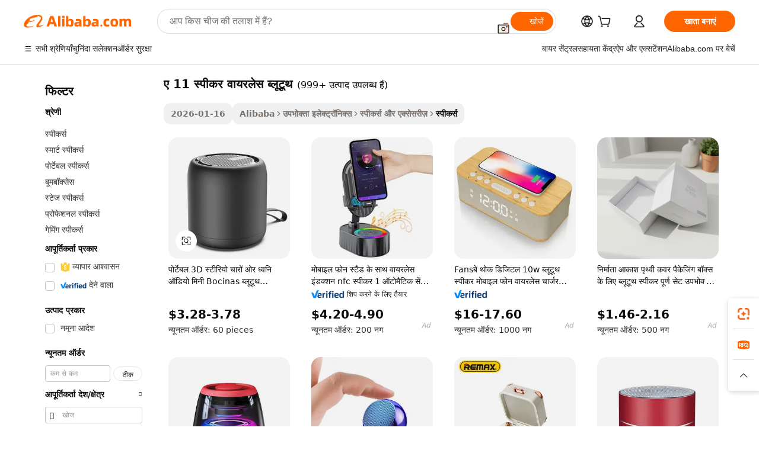

--- FILE ---
content_type: text/html;charset=UTF-8
request_url: https://hindi.alibaba.com/g/a11-speaker-wireless-bluetooth.html
body_size: 190698
content:

<!-- screen_content -->

    <!-- tangram:5410 begin-->
    <!-- tangram:529998 begin-->
    
<!DOCTYPE html>
<html lang="hi" dir="ltr">
  <head>
        <script>
      window.__BB = {
        scene: window.__bb_scene || 'traffic-free-goods'
      };
      window.__BB.BB_CWV_IGNORE = {
          lcp_element: ['#icbu-buyer-pc-top-banner'],
          lcp_url: [],
        };
      window._timing = {}
      window._timing.first_start = Date.now();
      window.needLoginInspiration = Boolean(false);
      // 变量用于标记页面首次可见时间
      let firstVisibleTime = null;
      if (typeof document.hidden !== 'undefined') {
        // 页面首次加载时直接统计
        if (!document.hidden) {
          firstVisibleTime = Date.now();
          window.__BB_timex = 1
        } else {
          // 页面不可见时监听 visibilitychange 事件
          document.addEventListener('visibilitychange', () => {
            if (!document.hidden) {
              firstVisibleTime = Date.now();
              window.__BB_timex = firstVisibleTime - window.performance.timing.navigationStart
              window.__BB.firstVisibleTime = window.__BB_timex
              console.log("Page became visible after "+ window.__BB_timex + " ms");
            }
          }, { once: true });  // 确保只触发一次
        }
      } else {
        console.warn('Page Visibility API is not supported in this browser.');
      }
    </script>
        <meta name="data-spm" content="a2700">
        <meta name="aplus-xplug" content="NONE">
        <meta name="aplus-icbu-disable-umid" content="1">
        <meta name="google-translate-customization" content="9de59014edaf3b99-22e1cf3b5ca21786-g00bb439a5e9e5f8f-f">
    <meta name="yandex-verification" content="25a76ba8e4443bb3" />
    <meta name="msvalidate.01" content="E3FBF0E89B724C30844BF17C59608E8F" />
    <meta name="viewport" content="width=device-width, initial-scale=1.0, maximum-scale=5.0, user-scalable=yes">
        <link rel="preconnect" href="https://s.alicdn.com/" crossorigin>
    <link rel="dns-prefetch" href="https://s.alicdn.com">
                        <link rel="preload" href="https://s.alicdn.com/@g/alilog/??aplus_plugin_icbufront/index.js,mlog/aplus_v2.js" as="script">
        <link rel="preload" href="https://s.alicdn.com/@img/imgextra/i2/O1CN0153JdbU26g4bILVOyC_!!6000000007690-2-tps-418-58.png" as="image">
        <script>
            window.__APLUS_ABRATE__ = {
        perf_group: 'base64cached',
        scene: "traffic-free-goods",
      };
    </script>
    <meta name="aplus-mmstat-timeout" content="15000">
        <meta content="text/html; charset=utf-8" http-equiv="Content-Type">
          <title>ए 11 स्पीकर वायरलेस ब्लूटूथ प्रीमियम मनोरंजन के लिए -</title>
      <meta name="keywords" content="bluetooth speaker,headphones wireless bluetooth,jbl bluetooth speaker">
      <meta name="description" content="8. पर अविश्वसनीय ए 11 स्पीकर वायरलेस ब्लूटूथ को जब्त करें और अपने मनोरंजन को फिर से परिभाषित करें। ए 11 स्पीकर वायरलेस ब्लूटूथ में लुभावने ऑफ़र हैं और आप बैंक नहीं तोड़ेंगे।">
            <meta name="pagetiming-rate" content="9">
      <meta name="pagetiming-resource-rate" content="4">
                    <link rel="canonical" href="https://hindi.alibaba.com/g/a11-speaker-wireless-bluetooth.html">
                              <link rel="alternate" hreflang="fr" href="https://french.alibaba.com/g/a11-speaker-wireless-bluetooth.html">
                  <link rel="alternate" hreflang="de" href="https://german.alibaba.com/g/a11-speaker-wireless-bluetooth.html">
                  <link rel="alternate" hreflang="pt" href="https://portuguese.alibaba.com/g/a11-speaker-wireless-bluetooth.html">
                  <link rel="alternate" hreflang="it" href="https://italian.alibaba.com/g/a11-speaker-wireless-bluetooth.html">
                  <link rel="alternate" hreflang="es" href="https://spanish.alibaba.com/g/a11-speaker-wireless-bluetooth.html">
                  <link rel="alternate" hreflang="ru" href="https://russian.alibaba.com/g/a11-speaker-wireless-bluetooth.html">
                  <link rel="alternate" hreflang="ko" href="https://korean.alibaba.com/g/a11-speaker-wireless-bluetooth.html">
                  <link rel="alternate" hreflang="ar" href="https://arabic.alibaba.com/g/a11-speaker-wireless-bluetooth.html">
                  <link rel="alternate" hreflang="ja" href="https://japanese.alibaba.com/g/a11-speaker-wireless-bluetooth.html">
                  <link rel="alternate" hreflang="tr" href="https://turkish.alibaba.com/g/a11-speaker-wireless-bluetooth.html">
                  <link rel="alternate" hreflang="th" href="https://thai.alibaba.com/g/a11-speaker-wireless-bluetooth.html">
                  <link rel="alternate" hreflang="vi" href="https://vietnamese.alibaba.com/g/a11-speaker-wireless-bluetooth.html">
                  <link rel="alternate" hreflang="nl" href="https://dutch.alibaba.com/g/a11-speaker-wireless-bluetooth.html">
                  <link rel="alternate" hreflang="he" href="https://hebrew.alibaba.com/g/a11-speaker-wireless-bluetooth.html">
                  <link rel="alternate" hreflang="id" href="https://indonesian.alibaba.com/g/a11-speaker-wireless-bluetooth.html">
                  <link rel="alternate" hreflang="hi" href="https://hindi.alibaba.com/g/a11-speaker-wireless-bluetooth.html">
                  <link rel="alternate" hreflang="en" href="https://www.alibaba.com/showroom/a11-speaker-wireless-bluetooth.html">
                  <link rel="alternate" hreflang="zh" href="https://chinese.alibaba.com/g/a11-speaker-wireless-bluetooth.html">
                  <link rel="alternate" hreflang="x-default" href="https://www.alibaba.com/showroom/a11-speaker-wireless-bluetooth.html">
                                        <script>
      // Aplus 配置自动打点
      var queue = window.goldlog_queue || (window.goldlog_queue = []);
      var tags = ["button", "a", "div", "span", "i", "svg", "input", "li", "tr"];
      queue.push(
        {
          action: 'goldlog.appendMetaInfo',
          arguments: [
            'aplus-auto-exp',
            [
              {
                logkey: '/sc.ug_msite.new_product_exp',
                cssSelector: '[data-spm-exp]',
                props: ["data-spm-exp"],
              },
              {
                logkey: '/sc.ug_pc.seolist_product_exp',
                cssSelector: '.traffic-card-gallery',
                props: ["data-spm-exp"],
              }
            ]
          ]
        }
      )
      queue.push({
        action: 'goldlog.setMetaInfo',
        arguments: ['aplus-auto-clk', JSON.stringify(tags.map(tag =>({
          "logkey": "/sc.ug_msite.new_product_clk",
          tag,
          "filter": "data-spm-clk",
          "props": ["data-spm-clk"]
        })))],
      });
    </script>
  </head>
  <div id="icbu-header"><div id="the-new-header" data-version="4.4.0" data-tnh-auto-exp="tnh-expose" data-scenes="search-products" style="position: relative;background-color: #fff;border-bottom: 1px solid #ddd;box-sizing: border-box; font-family:Inter,SF Pro Text,Roboto,Helvetica Neue,Helvetica,Tahoma,Arial,PingFang SC,Microsoft YaHei;"><div style="display: flex;align-items:center;height: 72px;min-width: 1200px;max-width: 1580px;margin: 0 auto;padding: 0 40px;box-sizing: border-box;"><img style="height: 29px; width: 209px;" src="https://s.alicdn.com/@img/imgextra/i2/O1CN0153JdbU26g4bILVOyC_!!6000000007690-2-tps-418-58.png" alt="" /></div><div style="min-width: 1200px;max-width: 1580px;margin: 0 auto;overflow: hidden;font-size: 14px;display: flex;justify-content: space-between;padding: 0 40px;box-sizing: border-box;"><div style="display: flex; align-items: center; justify-content: space-between"><div style="position: relative; height: 36px; padding: 0 28px 0 20px">All categories</div><div style="position: relative; height: 36px; padding-right: 28px">Featured selections</div><div style="position: relative; height: 36px">Trade Assurance</div></div><div style="display: flex; align-items: center; justify-content: space-between"><div style="position: relative; height: 36px; padding-right: 28px">Buyer Central</div><div style="position: relative; height: 36px; padding-right: 28px">Help Center</div><div style="position: relative; height: 36px; padding-right: 28px">Get the app</div><div style="position: relative; height: 36px">Become a supplier</div></div></div></div></div></div>
  <body data-spm="7724857" style="min-height: calc(100vh + 1px)"><script 
id="beacon-aplus"   
src="//s.alicdn.com/@g/alilog/??aplus_plugin_icbufront/index.js,mlog/aplus_v2.js"
exparams="aplus=async&userid=&aplus&ali_beacon_id=&ali_apache_id=&ali_apache_track=&ali_apache_tracktmp=&eagleeye_traceid=2101c1a517692767908816944e0db1&ip=18%2e224%2e69%2e111&dmtrack_c={ali%5fresin%5ftrace%3dse%5frst%3dnull%7csp%5fviewtype%3dY%7cset%3d3%7cser%3d1007%7cpageId%3d2e383a4618a942449d562be5286171d0%7cm%5fpageid%3dnull%7cpvmi%3d78b211dc6cc84e069b2951c4bd0c36c8%7csek%5fsepd%3d%25E0%25A4%258F%2b11%2b%25E0%25A4%25B8%25E0%25A5%258D%25E0%25A4%25AA%25E0%25A5%2580%25E0%25A4%2595%25E0%25A4%25B0%2b%25E0%25A4%25B5%25E0%25A4%25BE%25E0%25A4%25AF%25E0%25A4%25B0%25E0%25A4%25B2%25E0%25A5%2587%25E0%25A4%25B8%2b%25E0%25A4%25AC%25E0%25A5%258D%25E0%25A4%25B2%25E0%25A5%2582%25E0%25A4%259F%25E0%25A5%2582%25E0%25A4%25A5%7csek%3da11%2bspeaker%2bwireless%2bbluetooth%7cse%5fpn%3d1%7cp4pid%3d26a95872%2dd9bb%2d4f61%2da3da%2dba8e77a19fc8%7csclkid%3dnull%7cforecast%5fpost%5fcate%3dnull%7cseo%5fnew%5fuser%5fflag%3dfalse%7ccategoryId%3d518%7cseo%5fsearch%5fmodel%5fupgrade%5fv2%3d2025070801%7cseo%5fmodule%5fcard%5f20240624%3d202406242%7clong%5ftext%5fgoogle%5ftranslate%5fv2%3d2407142%7cseo%5fcontent%5ftd%5fbottom%5ftext%5fupdate%5fkey%3d2025070801%7cseo%5fsearch%5fmodel%5fupgrade%5fv3%3d2025072201%7cdamo%5falt%5freplace%3d2485818%7cseo%5fsearch%5fmodel%5fmulti%5fupgrade%5fv3%3d2025081101%7cwap%5fcross%3d2007659%7cwap%5fcs%5faction%3d2005494%7cAPP%5fVisitor%5fActive%3d26705%7cseo%5fshowroom%5fgoods%5fmix%3d2005244%7cseo%5fdefault%5fcached%5flong%5ftext%5ffrom%5fnew%5fkeyword%5fstep%3d2024122502%7cshowroom%5fgeneral%5ftemplate%3d2005292%7cwap%5fcs%5ftext%3dnull%7cstructured%5fdata%3d2025052702%7cseo%5fmulti%5fstyle%5ftext%5fupdate%3d2511181%7cpc%5fnew%5fheader%3dnull%7cseo%5fmeta%5fcate%5ftemplate%5fv1%3d2025042401%7cseo%5fmeta%5ftd%5fsearch%5fkeyword%5fstep%5fv1%3d2025040999%7cseo%5fshowroom%5fbiz%5fbabablog%3d2809001%7cshowroom%5fft%5flong%5ftext%5fbaks%3d80802%7cAPP%5fGrowing%5fBuyer%5fHigh%5fIntent%5fActive%3d25486%7cshowroom%5fpc%5fv2019%3d2104%7cAPP%5fProspecting%5fBuyer%3d26706%7ccache%5fcontrol%3d2481986%7cAPP%5fChurned%5fCore%5fBuyer%3d25463%7cseo%5fdefault%5fcached%5flong%5ftext%5fstep%3d24110802%7camp%5flighthouse%5fscore%5fimage%3d19657%7cseo%5fft%5ftranslate%5fgemini%3d25012003%7cwap%5fnode%5fssr%3d2015725%7cdataphant%5fopen%3d27030%7clongtext%5fmulti%5fstyle%5fexpand%5frussian%3d2510141%7cseo%5flongtext%5fgoogle%5fdata%5fsection%3d25021702%7cindustry%5fpopular%5ffloor%3dnull%7cwap%5fad%5fgoods%5fproduct%5finterval%3dnull%7cseo%5fgoods%5fbootom%5fwholesale%5flink%3d2486162%7cseo%5fmiddle%5fwholesale%5flink%3d2486164%7cseo%5fkeyword%5faatest%3d12%7cft%5flong%5ftext%5fenpand%5fstep2%3d121602%7cseo%5fft%5flongtext%5fexpand%5fstep3%3d25012102%7cseo%5fwap%5fheadercard%3d2006288%7cAPP%5fChurned%5fInactive%5fVisitor%3d25497%7cAPP%5fGrowing%5fBuyer%5fHigh%5fIntent%5fInactive%3d25483%7cseo%5fmeta%5ftd%5fmulti%5fkey%3d2025061801%7ctop%5frecommend%5f20250120%3d202501201%7clongtext%5fmulti%5fstyle%5fexpand%5ffrench%5fcopy%3d25091802%7clongtext%5fmulti%5fstyle%5fexpand%5ffrench%5fcopy%5fcopy%3d25092502%7clong%5ftext%5fpaa%3d220831%7cseo%5ffloor%5fexp%3dnull%7cseo%5fshowroom%5falgo%5flink%3d17764%7cseo%5fmeta%5ftd%5faib%5fgeneral%5fkey%3d2025091901%7ccountry%5findustry%3d202311033%7cpc%5ffree%5fswitchtosearch%3d2020529%7cshowroom%5fft%5flong%5ftext%5fenpand%5fstep1%3d101102%7cseo%5fshowroom%5fnorel%3dnull%7cplp%5fstyle%5f25%5fpc%3d202505222%7cseo%5fggs%5flayer%3d10011%7cquery%5fmutil%5flang%5ftranslate%3d2025060300%7cseo%5fsearch%5fmulti%5fsearch%5ftype%5fv2%3d2026012201%7cAPP%5fChurned%5fBuyer%3d25465%7cstream%5frender%5fperf%5fopt%3d2309182%7cwap%5fgoods%3d2007383%7cseo%5fshowroom%5fsimilar%5f20240614%3d202406142%7cchinese%5fopen%3d6307%7cquery%5fgpt%5ftranslate%3d20240820%7cad%5fproduct%5finterval%3dnull%7camp%5fto%5fpwa%3d2007359%7cplp%5faib%5fmulti%5fai%5fmeta%3d20250401%7cwap%5fsupplier%5fcontent%3dnull%7cpc%5ffree%5frefactoring%3d20220315%7cAPP%5fGrowing%5fBuyer%5fInactive%3d25476%7csso%5foem%5ffloor%3dnull%7cseo%5fpc%5fnew%5fview%5f20240807%3d202408072%7cseo%5fbottom%5ftext%5fentity%5fkey%5fcopy%3d2025062400%7cstream%5frender%3d433763%7cseo%5fmodule%5fcard%5f20240424%3d202404241%7cseo%5ftitle%5freplace%5f20191226%3d5841%7clongtext%5fmulti%5fstyle%5fexpand%3d25090802%7cgoogleweblight%3d6516%7clighthouse%5fbase64%3d2005760%7cAPP%5fProspecting%5fBuyer%5fActive%3d26719%7cad%5fgoods%5fproduct%5finterval%3dnull%7cseo%5fbottom%5fdeep%5fextend%5fkw%5fkey%3d2025071101%7clongtext%5fmulti%5fstyle%5fexpand%5fturkish%3d25102802%7cilink%5fuv%3d20240911%7cwap%5flist%5fwakeup%3d2005832%7ctpp%5fcrosslink%5fpc%3d20205311%7cseo%5ftop%5fbooth%3d18501%7cAPP%5fGrowing%5fBuyer%5fLess%5fActive%3d25472%7cseo%5fsearch%5fmodel%5fupgrade%5frank%3d2025092401%7cgoodslayer%3d7977%7cft%5flong%5ftext%5ftranslate%5fexpand%5fstep1%3d24110802%7cseo%5fheaderstyle%5ftraffic%5fkey%5fv1%3d2025072100%7ccrosslink%5fswitch%3d2008141%7cp4p%5foutline%3d20240328%7cseo%5fmeta%5ftd%5faib%5fv2%5fkey%3d2025091801%7crts%5fmulti%3d2008404%7cseo%5fad%5foptimization%5fkey%5fv2%3d2025072300%7cAPP%5fVisitor%5fLess%5fActive%3d26693%7cseo%5fsearch%5franker%5fid%3d2025112401%7cplp%5fstyle%5f25%3d202505192%7ccdn%5fvm%3d2007368%7cwap%5fad%5fproduct%5finterval%3dnull%7cseo%5fsearch%5fmodel%5fmulti%5fupgrade%5frank%3d2025092401%7cpc%5fcard%5fshare%3d2025081201%7cAPP%5fGrowing%5fBuyer%5fHigh%5fIntent%5fLess%5fActive%3d25480%7cgoods%5ftitle%5fsubstitute%3d9617%7cwap%5fscreen%5fexp%3d2025081400%7creact%5fheader%5ftest%3d202502182%7cpc%5fcs%5fcolor%3d2005788%7cshowroom%5fft%5flong%5ftext%5ftest%3d72502%7cone%5ftap%5flogin%5fABTest%3d202308153%7cseo%5fhyh%5fshow%5ftags%3dnull%7cplp%5fstructured%5fdata%3d2508182%7cguide%5fdelete%3d2008526%7cseo%5findustry%5ftemplate%3dnull%7cseo%5fmeta%5ftd%5fmulti%5fes%5fkey%3d2025073101%7cseo%5fshowroom%5fdata%5fmix%3d19888%7csso%5ftop%5franking%5ffloor%3d20031%7cseo%5ftd%5fdeep%5fupgrade%5fkey%5fv3%3d2025081101%7cwap%5fue%5fone%3d2025111401%7cshowroom%5fto%5frts%5flink%3d2008480%7ccountrysearch%5ftest%3dnull%7cseo%5fplp%5fdate%5fv2%3d2025102702%7cchannel%5famp%5fto%5fpwa%3d2008435%7cseo%5fmulti%5fstyles%5flong%5ftext%3d2503172%7cseo%5fmeta%5ftext%5fmutli%5fcate%5ftemplate%5fv1%3d2025080800%7cseo%5fdefault%5fcached%5fmutil%5flong%5ftext%5fstep%3d24110436%7cseo%5faction%5fpoint%5ftype%3d22823%7cseo%5faib%5ftd%5flaunch%5f20240828%5fcopy%3d202408282%7cseo%5fshowroom%5fwholesale%5flink%3d2486142%7cseo%5fperf%5fimprove%3d2023999%7cseo%5fwap%5flist%5fbounce%5f01%3d2063%7cseo%5fwap%5flist%5fbounce%5f02%3d2128%7cAPP%5fGrowing%5fBuyer%5fActive%3d25492%7cvideolayer%3dnull%7cvideo%5fplay%3dnull%7cAPP%5fChurned%5fMember%5fInactive%3d25501%7cseo%5fgoogle%5fnew%5fstruct%3d438326%7cicbu%5falgo%5fp4p%5fseo%5fad%3d2025072300%7ctpp%5ftrace%3dseoKeyword%2dseoKeyword%5fv3%2dbase%2dORIGINAL}&pageid=12e0456f2101f2b11769276791&hn=ensearchweb033001242177%2erg%2dus%2deast%2eus44&asid=AQAAAAB3BXVpj6wMNAAAAABQCWXIgflURg==&treq=&tres=" async>
</script>
            <style>body{background-color:white;}.no-scrollbar.il-sticky.il-top-0.il-max-h-\[100vh\].il-w-\[200px\].il-flex-shrink-0.il-flex-grow-0.il-overflow-y-scroll{background-color:#FFF;padding-left:12px}</style>
                    <!-- tangram:530006 begin-->
<!--  -->
 <style>
   @keyframes il-spin {
     to {
       transform: rotate(360deg);
     }
   }
   @keyframes il-pulse {
     50% {
       opacity: 0.5;
     }
   }
   .traffic-card-gallery {display: flex;position: relative;flex-direction: column;justify-content: flex-start;border-radius: 0.5rem;background-color: #fff;padding: 0.5rem 0.5rem 1rem;overflow: hidden;font-size: 0.75rem;line-height: 1rem;}
   .traffic-card-list {display: flex;position: relative;flex-direction: row;justify-content: flex-start;border-bottom-width: 1px;background-color: #fff;padding: 1rem;height: 292px;overflow: hidden;font-size: 0.75rem;line-height: 1rem;}
   .product-price {
     b {
       font-size: 22px;
     }
   }
   .skel-loading {
       animation: il-pulse 2s cubic-bezier(0.4, 0, 0.6, 1) infinite;background-color: hsl(60, 4.8%, 95.9%);
   }
 </style>
<div id="first-cached-card">
  <div style="box-sizing:border-box;display: flex;position: absolute;left: 0;right: 0;margin: 0 auto;z-index: 1;min-width: 1200px;max-width: 1580px;padding: 0.75rem 3.25rem 0;pointer-events: none;">
    <!--页面左侧区域-->
    <div style="width: 200px;padding-top: 1rem;padding-left:12px; background-color: #fff;border-radius: 0.25rem">
      <div class="skel-loading" style="height: 1.5rem;width: 50%;border-radius: 0.25rem;"></div>
      <div style="margin-top: 1rem;margin-bottom: 1rem;">
        <div class="skel-loading" style="height: 1rem;width: calc(100% * 5 / 6);"></div>
        <div
          class="skel-loading"
          style="margin-top: 1rem;height: 1rem;width: calc(100% * 8 / 12);"
        ></div>
        <div class="skel-loading" style="margin-top: 1rem;height: 1rem;width: 75%;"></div>
        <div
          class="skel-loading"
          style="margin-top: 1rem;height: 1rem;width: calc(100% * 7 / 12);"
        ></div>
      </div>
      <div class="skel-loading" style="height: 1.5rem;width: 50%;border-radius: 0.25rem;"></div>
      <div style="margin-top: 1rem;margin-bottom: 1rem;">
        <div class="skel-loading" style="height: 1rem;width: calc(100% * 5 / 6);"></div>
        <div
          class="skel-loading"
          style="margin-top: 1rem;height: 1rem;width: calc(100% * 8 / 12);"
        ></div>
        <div class="skel-loading" style="margin-top: 1rem;height: 1rem;width: 75%;"></div>
        <div
          class="skel-loading"
          style="margin-top: 1rem;height: 1rem;width: calc(100% * 7 / 12);"
        ></div>
      </div>
      <div class="skel-loading" style="height: 1.5rem;width: 50%;border-radius: 0.25rem;"></div>
      <div style="margin-top: 1rem;margin-bottom: 1rem;">
        <div class="skel-loading" style="height: 1rem;width: calc(100% * 5 / 6);"></div>
        <div
          class="skel-loading"
          style="margin-top: 1rem;height: 1rem;width: calc(100% * 8 / 12);"
        ></div>
        <div class="skel-loading" style="margin-top: 1rem;height: 1rem;width: 75%;"></div>
        <div
          class="skel-loading"
          style="margin-top: 1rem;height: 1rem;width: calc(100% * 7 / 12);"
        ></div>
      </div>
      <div class="skel-loading" style="height: 1.5rem;width: 50%;border-radius: 0.25rem;"></div>
      <div style="margin-top: 1rem;margin-bottom: 1rem;">
        <div class="skel-loading" style="height: 1rem;width: calc(100% * 5 / 6);"></div>
        <div
          class="skel-loading"
          style="margin-top: 1rem;height: 1rem;width: calc(100% * 8 / 12);"
        ></div>
        <div class="skel-loading" style="margin-top: 1rem;height: 1rem;width: 75%;"></div>
        <div
          class="skel-loading"
          style="margin-top: 1rem;height: 1rem;width: calc(100% * 7 / 12);"
        ></div>
      </div>
      <div class="skel-loading" style="height: 1.5rem;width: 50%;border-radius: 0.25rem;"></div>
      <div style="margin-top: 1rem;margin-bottom: 1rem;">
        <div class="skel-loading" style="height: 1rem;width: calc(100% * 5 / 6);"></div>
        <div
          class="skel-loading"
          style="margin-top: 1rem;height: 1rem;width: calc(100% * 8 / 12);"
        ></div>
        <div class="skel-loading" style="margin-top: 1rem;height: 1rem;width: 75%;"></div>
        <div
          class="skel-loading"
          style="margin-top: 1rem;height: 1rem;width: calc(100% * 7 / 12);"
        ></div>
      </div>
      <div class="skel-loading" style="height: 1.5rem;width: 50%;border-radius: 0.25rem;"></div>
      <div style="margin-top: 1rem;margin-bottom: 1rem;">
        <div class="skel-loading" style="height: 1rem;width: calc(100% * 5 / 6);"></div>
        <div
          class="skel-loading"
          style="margin-top: 1rem;height: 1rem;width: calc(100% * 8 / 12);"
        ></div>
        <div class="skel-loading" style="margin-top: 1rem;height: 1rem;width: 75%;"></div>
        <div
          class="skel-loading"
          style="margin-top: 1rem;height: 1rem;width: calc(100% * 7 / 12);"
        ></div>
      </div>
    </div>
    <!--页面主体区域-->
    <div style="flex: 1 1 0%; overflow: hidden;padding: 0.5rem 0.5rem 0.5rem 1.5rem">
      <div style="height: 1.25rem;margin-bottom: 1rem;"></div>
      <!-- keywords -->
      <div style="margin-bottom: 1rem;height: 1.75rem;font-weight: 700;font-size: 1.25rem;line-height: 1.75rem;"></div>
      <!-- longtext -->
            <div style="width: calc(25% - 0.9rem);pointer-events: auto">
        <div class="traffic-card-gallery">
          <!-- ProductImage -->
          <a href="//www.alibaba.com/product-detail/Portable-3D-Stereo-Surround-Sound-Audio_1600910223058.html?from=SEO" target="_blank" style="position: relative;margin-bottom: 0.5rem;aspect-ratio: 1;overflow: hidden;border-radius: 0.5rem;">
            <div style="display: flex; overflow: hidden">
              <div style="position: relative;margin: 0;width: 100%;min-width: 0;flex-shrink: 0;flex-grow: 0;flex-basis: 100%;padding: 0;">
                <img style="position: relative; aspect-ratio: 1; width: 100%" src="[data-uri]" loading="eager" />
                <div style="position: absolute;left: 0;bottom: 0;right: 0;top: 0;background-color: #000;opacity: 0.05;"></div>
              </div>
            </div>
          </a>
          <div style="display: flex;flex: 1 1 0%;flex-direction: column;justify-content: space-between;">
            <div>
              <a class="skel-loading" style="margin-top: 0.5rem;display:inline-block;width:100%;height:1rem;" href="//www.alibaba.com/product-detail/Portable-3D-Stereo-Surround-Sound-Audio_1600910223058.html" target="_blank"></a>
              <a class="skel-loading" style="margin-top: 0.125rem;display:inline-block;width:100%;height:1rem;" href="//www.alibaba.com/product-detail/Portable-3D-Stereo-Surround-Sound-Audio_1600910223058.html" target="_blank"></a>
              <div class="skel-loading" style="margin-top: 0.25rem;height:1.625rem;width:75%"></div>
              <div class="skel-loading" style="margin-top: 0.5rem;height: 1rem;width:50%"></div>
              <div class="skel-loading" style="margin-top:0.25rem;height:1rem;width:25%"></div>
            </div>
          </div>

        </div>
      </div>

    </div>
  </div>
</div>
<!-- tangram:530006 end-->
            <style>.component-left-filter-callback{display:flex;position:relative;margin-top:10px;height:1200px}.component-left-filter-callback img{width:200px}.component-left-filter-callback i{position:absolute;top:5%;left:50%}.related-search-wrapper{padding:.5rem;--tw-bg-opacity: 1;background-color:#fff;background-color:rgba(255,255,255,var(--tw-bg-opacity, 1));border-width:1px;border-color:var(--input)}.related-search-wrapper .related-search-box{margin:12px 16px}.related-search-wrapper .related-search-box .related-search-title{display:inline;float:start;color:#666;word-wrap:break-word;margin-right:12px;width:13%}.related-search-wrapper .related-search-box .related-search-content{display:flex;flex-wrap:wrap}.related-search-wrapper .related-search-box .related-search-content .related-search-link{margin-right:12px;width:23%;overflow:hidden;color:#666;text-overflow:ellipsis;white-space:nowrap}.product-title img{margin-right:.5rem;display:inline-block;height:1rem;vertical-align:sub}.product-price b{font-size:22px}.similar-icon{position:absolute;bottom:12px;z-index:2;right:12px}.rfq-card{display:inline-block;position:relative;box-sizing:border-box;margin-bottom:36px}.rfq-card .rfq-card-content{display:flex;position:relative;flex-direction:column;align-items:flex-start;background-size:cover;background-color:#fff;padding:12px;width:100%;height:100%}.rfq-card .rfq-card-content .rfq-card-icon{margin-top:50px}.rfq-card .rfq-card-content .rfq-card-icon img{width:45px}.rfq-card .rfq-card-content .rfq-card-top-title{margin-top:14px;color:#222;font-weight:400;font-size:16px}.rfq-card .rfq-card-content .rfq-card-title{margin-top:24px;color:#333;font-weight:800;font-size:20px}.rfq-card .rfq-card-content .rfq-card-input-box{margin-top:24px;width:100%}.rfq-card .rfq-card-content .rfq-card-input-box textarea{box-sizing:border-box;border:1px solid #ddd;border-radius:4px;background-color:#fff;padding:9px 12px;width:100%;height:88px;resize:none;color:#666;font-weight:400;font-size:13px;font-family:inherit}.rfq-card .rfq-card-content .rfq-card-button{margin-top:24px;border:1px solid #666;border-radius:16px;background-color:#fff;width:67%;color:#000;font-weight:700;font-size:14px;line-height:30px;text-align:center}[data-modulename^=ProductList-] div{contain-intrinsic-size:auto 500px}.traffic-card-gallery:hover{--tw-shadow: 0px 2px 6px 2px rgba(0,0,0,.12157);--tw-shadow-colored: 0px 2px 6px 2px var(--tw-shadow-color);box-shadow:0 0 #0000,0 0 #0000,0 2px 6px 2px #0000001f;box-shadow:var(--tw-ring-offset-shadow, 0 0 rgba(0,0,0,0)),var(--tw-ring-shadow, 0 0 rgba(0,0,0,0)),var(--tw-shadow);z-index:10}.traffic-card-gallery{position:relative;display:flex;flex-direction:column;justify-content:flex-start;overflow:hidden;border-radius:.75rem;--tw-bg-opacity: 1;background-color:#fff;background-color:rgba(255,255,255,var(--tw-bg-opacity, 1));padding:.5rem;font-size:.75rem;line-height:1rem}.traffic-card-list{position:relative;display:flex;height:292px;flex-direction:row;justify-content:flex-start;overflow:hidden;border-bottom-width:1px;--tw-bg-opacity: 1;background-color:#fff;background-color:rgba(255,255,255,var(--tw-bg-opacity, 1));padding:1rem;font-size:.75rem;line-height:1rem}.traffic-card-g-industry:hover{--tw-shadow: 0 0 10px rgba(0,0,0,.1);--tw-shadow-colored: 0 0 10px var(--tw-shadow-color);box-shadow:0 0 #0000,0 0 #0000,0 0 10px #0000001a;box-shadow:var(--tw-ring-offset-shadow, 0 0 rgba(0,0,0,0)),var(--tw-ring-shadow, 0 0 rgba(0,0,0,0)),var(--tw-shadow)}.traffic-card-g-industry{position:relative;border-radius:var(--radius);--tw-bg-opacity: 1;background-color:#fff;background-color:rgba(255,255,255,var(--tw-bg-opacity, 1));padding:1.25rem .75rem .75rem;font-size:.875rem;line-height:1.25rem}.module-filter-section-wrapper{max-height:none!important;overflow-x:hidden}*,:before,:after{--tw-border-spacing-x: 0;--tw-border-spacing-y: 0;--tw-translate-x: 0;--tw-translate-y: 0;--tw-rotate: 0;--tw-skew-x: 0;--tw-skew-y: 0;--tw-scale-x: 1;--tw-scale-y: 1;--tw-pan-x: ;--tw-pan-y: ;--tw-pinch-zoom: ;--tw-scroll-snap-strictness: proximity;--tw-gradient-from-position: ;--tw-gradient-via-position: ;--tw-gradient-to-position: ;--tw-ordinal: ;--tw-slashed-zero: ;--tw-numeric-figure: ;--tw-numeric-spacing: ;--tw-numeric-fraction: ;--tw-ring-inset: ;--tw-ring-offset-width: 0px;--tw-ring-offset-color: #fff;--tw-ring-color: rgba(59, 130, 246, .5);--tw-ring-offset-shadow: 0 0 rgba(0,0,0,0);--tw-ring-shadow: 0 0 rgba(0,0,0,0);--tw-shadow: 0 0 rgba(0,0,0,0);--tw-shadow-colored: 0 0 rgba(0,0,0,0);--tw-blur: ;--tw-brightness: ;--tw-contrast: ;--tw-grayscale: ;--tw-hue-rotate: ;--tw-invert: ;--tw-saturate: ;--tw-sepia: ;--tw-drop-shadow: ;--tw-backdrop-blur: ;--tw-backdrop-brightness: ;--tw-backdrop-contrast: ;--tw-backdrop-grayscale: ;--tw-backdrop-hue-rotate: ;--tw-backdrop-invert: ;--tw-backdrop-opacity: ;--tw-backdrop-saturate: ;--tw-backdrop-sepia: ;--tw-contain-size: ;--tw-contain-layout: ;--tw-contain-paint: ;--tw-contain-style: }::backdrop{--tw-border-spacing-x: 0;--tw-border-spacing-y: 0;--tw-translate-x: 0;--tw-translate-y: 0;--tw-rotate: 0;--tw-skew-x: 0;--tw-skew-y: 0;--tw-scale-x: 1;--tw-scale-y: 1;--tw-pan-x: ;--tw-pan-y: ;--tw-pinch-zoom: ;--tw-scroll-snap-strictness: proximity;--tw-gradient-from-position: ;--tw-gradient-via-position: ;--tw-gradient-to-position: ;--tw-ordinal: ;--tw-slashed-zero: ;--tw-numeric-figure: ;--tw-numeric-spacing: ;--tw-numeric-fraction: ;--tw-ring-inset: ;--tw-ring-offset-width: 0px;--tw-ring-offset-color: #fff;--tw-ring-color: rgba(59, 130, 246, .5);--tw-ring-offset-shadow: 0 0 rgba(0,0,0,0);--tw-ring-shadow: 0 0 rgba(0,0,0,0);--tw-shadow: 0 0 rgba(0,0,0,0);--tw-shadow-colored: 0 0 rgba(0,0,0,0);--tw-blur: ;--tw-brightness: ;--tw-contrast: ;--tw-grayscale: ;--tw-hue-rotate: ;--tw-invert: ;--tw-saturate: ;--tw-sepia: ;--tw-drop-shadow: ;--tw-backdrop-blur: ;--tw-backdrop-brightness: ;--tw-backdrop-contrast: ;--tw-backdrop-grayscale: ;--tw-backdrop-hue-rotate: ;--tw-backdrop-invert: ;--tw-backdrop-opacity: ;--tw-backdrop-saturate: ;--tw-backdrop-sepia: ;--tw-contain-size: ;--tw-contain-layout: ;--tw-contain-paint: ;--tw-contain-style: }*,:before,:after{box-sizing:border-box;border-width:0;border-style:solid;border-color:#e5e7eb}:before,:after{--tw-content: ""}html,:host{line-height:1.5;-webkit-text-size-adjust:100%;-moz-tab-size:4;-o-tab-size:4;tab-size:4;font-family:ui-sans-serif,system-ui,-apple-system,Segoe UI,Roboto,Ubuntu,Cantarell,Noto Sans,sans-serif,"Apple Color Emoji","Segoe UI Emoji",Segoe UI Symbol,"Noto Color Emoji";font-feature-settings:normal;font-variation-settings:normal;-webkit-tap-highlight-color:transparent}body{margin:0;line-height:inherit}hr{height:0;color:inherit;border-top-width:1px}abbr:where([title]){text-decoration:underline;-webkit-text-decoration:underline dotted;text-decoration:underline dotted}h1,h2,h3,h4,h5,h6{font-size:inherit;font-weight:inherit}a{color:inherit;text-decoration:inherit}b,strong{font-weight:bolder}code,kbd,samp,pre{font-family:ui-monospace,SFMono-Regular,Menlo,Monaco,Consolas,Liberation Mono,Courier New,monospace;font-feature-settings:normal;font-variation-settings:normal;font-size:1em}small{font-size:80%}sub,sup{font-size:75%;line-height:0;position:relative;vertical-align:baseline}sub{bottom:-.25em}sup{top:-.5em}table{text-indent:0;border-color:inherit;border-collapse:collapse}button,input,optgroup,select,textarea{font-family:inherit;font-feature-settings:inherit;font-variation-settings:inherit;font-size:100%;font-weight:inherit;line-height:inherit;letter-spacing:inherit;color:inherit;margin:0;padding:0}button,select{text-transform:none}button,input:where([type=button]),input:where([type=reset]),input:where([type=submit]){-webkit-appearance:button;background-color:transparent;background-image:none}:-moz-focusring{outline:auto}:-moz-ui-invalid{box-shadow:none}progress{vertical-align:baseline}::-webkit-inner-spin-button,::-webkit-outer-spin-button{height:auto}[type=search]{-webkit-appearance:textfield;outline-offset:-2px}::-webkit-search-decoration{-webkit-appearance:none}::-webkit-file-upload-button{-webkit-appearance:button;font:inherit}summary{display:list-item}blockquote,dl,dd,h1,h2,h3,h4,h5,h6,hr,figure,p,pre{margin:0}fieldset{margin:0;padding:0}legend{padding:0}ol,ul,menu{list-style:none;margin:0;padding:0}dialog{padding:0}textarea{resize:vertical}input::-moz-placeholder,textarea::-moz-placeholder{opacity:1;color:#9ca3af}input::placeholder,textarea::placeholder{opacity:1;color:#9ca3af}button,[role=button]{cursor:pointer}:disabled{cursor:default}img,svg,video,canvas,audio,iframe,embed,object{display:block;vertical-align:middle}img,video{max-width:100%;height:auto}[hidden]:where(:not([hidden=until-found])){display:none}:root{--background: hsl(0, 0%, 100%);--foreground: hsl(20, 14.3%, 4.1%);--card: hsl(0, 0%, 100%);--card-foreground: hsl(20, 14.3%, 4.1%);--popover: hsl(0, 0%, 100%);--popover-foreground: hsl(20, 14.3%, 4.1%);--primary: hsl(24, 100%, 50%);--primary-foreground: hsl(60, 9.1%, 97.8%);--secondary: hsl(60, 4.8%, 95.9%);--secondary-foreground: #333;--muted: hsl(60, 4.8%, 95.9%);--muted-foreground: hsl(25, 5.3%, 44.7%);--accent: hsl(60, 4.8%, 95.9%);--accent-foreground: hsl(24, 9.8%, 10%);--destructive: hsl(0, 84.2%, 60.2%);--destructive-foreground: hsl(60, 9.1%, 97.8%);--border: hsl(20, 5.9%, 90%);--input: hsl(20, 5.9%, 90%);--ring: hsl(24.6, 95%, 53.1%);--radius: 1rem}.dark{--background: hsl(20, 14.3%, 4.1%);--foreground: hsl(60, 9.1%, 97.8%);--card: hsl(20, 14.3%, 4.1%);--card-foreground: hsl(60, 9.1%, 97.8%);--popover: hsl(20, 14.3%, 4.1%);--popover-foreground: hsl(60, 9.1%, 97.8%);--primary: hsl(20.5, 90.2%, 48.2%);--primary-foreground: hsl(60, 9.1%, 97.8%);--secondary: hsl(12, 6.5%, 15.1%);--secondary-foreground: hsl(60, 9.1%, 97.8%);--muted: hsl(12, 6.5%, 15.1%);--muted-foreground: hsl(24, 5.4%, 63.9%);--accent: hsl(12, 6.5%, 15.1%);--accent-foreground: hsl(60, 9.1%, 97.8%);--destructive: hsl(0, 72.2%, 50.6%);--destructive-foreground: hsl(60, 9.1%, 97.8%);--border: hsl(12, 6.5%, 15.1%);--input: hsl(12, 6.5%, 15.1%);--ring: hsl(20.5, 90.2%, 48.2%)}*{border-color:#e7e5e4;border-color:var(--border)}body{background-color:#fff;background-color:var(--background);color:#0c0a09;color:var(--foreground)}.il-sr-only{position:absolute;width:1px;height:1px;padding:0;margin:-1px;overflow:hidden;clip:rect(0,0,0,0);white-space:nowrap;border-width:0}.il-invisible{visibility:hidden}.il-fixed{position:fixed}.il-absolute{position:absolute}.il-relative{position:relative}.il-sticky{position:sticky}.il-inset-0{inset:0}.il--bottom-12{bottom:-3rem}.il--top-12{top:-3rem}.il-bottom-0{bottom:0}.il-bottom-2{bottom:.5rem}.il-bottom-3{bottom:.75rem}.il-bottom-4{bottom:1rem}.il-end-0{right:0}.il-end-2{right:.5rem}.il-end-3{right:.75rem}.il-end-4{right:1rem}.il-left-0{left:0}.il-left-3{left:.75rem}.il-right-0{right:0}.il-right-2{right:.5rem}.il-right-3{right:.75rem}.il-start-0{left:0}.il-start-1\/2{left:50%}.il-start-2{left:.5rem}.il-start-3{left:.75rem}.il-start-\[50\%\]{left:50%}.il-top-0{top:0}.il-top-1\/2{top:50%}.il-top-16{top:4rem}.il-top-4{top:1rem}.il-top-\[50\%\]{top:50%}.il-z-10{z-index:10}.il-z-50{z-index:50}.il-z-\[9999\]{z-index:9999}.il-col-span-4{grid-column:span 4 / span 4}.il-m-0{margin:0}.il-m-3{margin:.75rem}.il-m-auto{margin:auto}.il-mx-auto{margin-left:auto;margin-right:auto}.il-my-3{margin-top:.75rem;margin-bottom:.75rem}.il-my-5{margin-top:1.25rem;margin-bottom:1.25rem}.il-my-auto{margin-top:auto;margin-bottom:auto}.\!il-mb-4{margin-bottom:1rem!important}.il--mt-4{margin-top:-1rem}.il-mb-0{margin-bottom:0}.il-mb-1{margin-bottom:.25rem}.il-mb-2{margin-bottom:.5rem}.il-mb-3{margin-bottom:.75rem}.il-mb-4{margin-bottom:1rem}.il-mb-5{margin-bottom:1.25rem}.il-mb-6{margin-bottom:1.5rem}.il-mb-8{margin-bottom:2rem}.il-mb-\[-0\.75rem\]{margin-bottom:-.75rem}.il-mb-\[0\.125rem\]{margin-bottom:.125rem}.il-me-1{margin-right:.25rem}.il-me-2{margin-right:.5rem}.il-me-3{margin-right:.75rem}.il-me-auto{margin-right:auto}.il-mr-1{margin-right:.25rem}.il-mr-2{margin-right:.5rem}.il-ms-1{margin-left:.25rem}.il-ms-4{margin-left:1rem}.il-ms-5{margin-left:1.25rem}.il-ms-8{margin-left:2rem}.il-ms-\[\.375rem\]{margin-left:.375rem}.il-ms-auto{margin-left:auto}.il-mt-0{margin-top:0}.il-mt-0\.5{margin-top:.125rem}.il-mt-1{margin-top:.25rem}.il-mt-2{margin-top:.5rem}.il-mt-3{margin-top:.75rem}.il-mt-4{margin-top:1rem}.il-mt-6{margin-top:1.5rem}.il-line-clamp-1{overflow:hidden;display:-webkit-box;-webkit-box-orient:vertical;-webkit-line-clamp:1}.il-line-clamp-2{overflow:hidden;display:-webkit-box;-webkit-box-orient:vertical;-webkit-line-clamp:2}.il-line-clamp-6{overflow:hidden;display:-webkit-box;-webkit-box-orient:vertical;-webkit-line-clamp:6}.il-inline-block{display:inline-block}.il-inline{display:inline}.il-flex{display:flex}.il-inline-flex{display:inline-flex}.il-grid{display:grid}.il-aspect-square{aspect-ratio:1 / 1}.il-size-5{width:1.25rem;height:1.25rem}.il-h-1{height:.25rem}.il-h-10{height:2.5rem}.il-h-11{height:2.75rem}.il-h-20{height:5rem}.il-h-24{height:6rem}.il-h-3\.5{height:.875rem}.il-h-4{height:1rem}.il-h-40{height:10rem}.il-h-6{height:1.5rem}.il-h-8{height:2rem}.il-h-9{height:2.25rem}.il-h-\[150px\]{height:150px}.il-h-\[152px\]{height:152px}.il-h-\[18\.25rem\]{height:18.25rem}.il-h-\[292px\]{height:292px}.il-h-\[600px\]{height:600px}.il-h-auto{height:auto}.il-h-fit{height:-moz-fit-content;height:fit-content}.il-h-full{height:100%}.il-h-screen{height:100vh}.il-max-h-\[100vh\]{max-height:100vh}.il-w-1\/2{width:50%}.il-w-10{width:2.5rem}.il-w-10\/12{width:83.333333%}.il-w-4{width:1rem}.il-w-6{width:1.5rem}.il-w-64{width:16rem}.il-w-7\/12{width:58.333333%}.il-w-72{width:18rem}.il-w-8{width:2rem}.il-w-8\/12{width:66.666667%}.il-w-9{width:2.25rem}.il-w-9\/12{width:75%}.il-w-\[200px\]{width:200px}.il-w-\[84px\]{width:84px}.il-w-fit{width:-moz-fit-content;width:fit-content}.il-w-full{width:100%}.il-w-screen{width:100vw}.il-min-w-0{min-width:0px}.il-min-w-3{min-width:.75rem}.il-min-w-\[1200px\]{min-width:1200px}.il-max-w-\[1000px\]{max-width:1000px}.il-max-w-\[1580px\]{max-width:1580px}.il-max-w-full{max-width:100%}.il-max-w-lg{max-width:32rem}.il-flex-1{flex:1 1 0%}.il-flex-shrink-0,.il-shrink-0{flex-shrink:0}.il-flex-grow-0,.il-grow-0{flex-grow:0}.il-basis-24{flex-basis:6rem}.il-basis-full{flex-basis:100%}.il-origin-\[--radix-tooltip-content-transform-origin\]{transform-origin:var(--radix-tooltip-content-transform-origin)}.il--translate-x-1\/2{--tw-translate-x: -50%;transform:translate(-50%,var(--tw-translate-y)) rotate(var(--tw-rotate)) skew(var(--tw-skew-x)) skewY(var(--tw-skew-y)) scaleX(var(--tw-scale-x)) scaleY(var(--tw-scale-y));transform:translate(var(--tw-translate-x),var(--tw-translate-y)) rotate(var(--tw-rotate)) skew(var(--tw-skew-x)) skewY(var(--tw-skew-y)) scaleX(var(--tw-scale-x)) scaleY(var(--tw-scale-y))}.il--translate-y-1\/2{--tw-translate-y: -50%;transform:translate(var(--tw-translate-x),-50%) rotate(var(--tw-rotate)) skew(var(--tw-skew-x)) skewY(var(--tw-skew-y)) scaleX(var(--tw-scale-x)) scaleY(var(--tw-scale-y));transform:translate(var(--tw-translate-x),var(--tw-translate-y)) rotate(var(--tw-rotate)) skew(var(--tw-skew-x)) skewY(var(--tw-skew-y)) scaleX(var(--tw-scale-x)) scaleY(var(--tw-scale-y))}.il-translate-x-\[-50\%\]{--tw-translate-x: -50%;transform:translate(-50%,var(--tw-translate-y)) rotate(var(--tw-rotate)) skew(var(--tw-skew-x)) skewY(var(--tw-skew-y)) scaleX(var(--tw-scale-x)) scaleY(var(--tw-scale-y));transform:translate(var(--tw-translate-x),var(--tw-translate-y)) rotate(var(--tw-rotate)) skew(var(--tw-skew-x)) skewY(var(--tw-skew-y)) scaleX(var(--tw-scale-x)) scaleY(var(--tw-scale-y))}.il-translate-y-\[-50\%\]{--tw-translate-y: -50%;transform:translate(var(--tw-translate-x),-50%) rotate(var(--tw-rotate)) skew(var(--tw-skew-x)) skewY(var(--tw-skew-y)) scaleX(var(--tw-scale-x)) scaleY(var(--tw-scale-y));transform:translate(var(--tw-translate-x),var(--tw-translate-y)) rotate(var(--tw-rotate)) skew(var(--tw-skew-x)) skewY(var(--tw-skew-y)) scaleX(var(--tw-scale-x)) scaleY(var(--tw-scale-y))}.il-rotate-90{--tw-rotate: 90deg;transform:translate(var(--tw-translate-x),var(--tw-translate-y)) rotate(90deg) skew(var(--tw-skew-x)) skewY(var(--tw-skew-y)) scaleX(var(--tw-scale-x)) scaleY(var(--tw-scale-y));transform:translate(var(--tw-translate-x),var(--tw-translate-y)) rotate(var(--tw-rotate)) skew(var(--tw-skew-x)) skewY(var(--tw-skew-y)) scaleX(var(--tw-scale-x)) scaleY(var(--tw-scale-y))}@keyframes il-pulse{50%{opacity:.5}}.il-animate-pulse{animation:il-pulse 2s cubic-bezier(.4,0,.6,1) infinite}@keyframes il-spin{to{transform:rotate(360deg)}}.il-animate-spin{animation:il-spin 1s linear infinite}.il-cursor-pointer{cursor:pointer}.il-list-disc{list-style-type:disc}.il-grid-cols-2{grid-template-columns:repeat(2,minmax(0,1fr))}.il-grid-cols-4{grid-template-columns:repeat(4,minmax(0,1fr))}.il-flex-row{flex-direction:row}.il-flex-col{flex-direction:column}.il-flex-col-reverse{flex-direction:column-reverse}.il-flex-wrap{flex-wrap:wrap}.il-flex-nowrap{flex-wrap:nowrap}.il-items-start{align-items:flex-start}.il-items-center{align-items:center}.il-items-baseline{align-items:baseline}.il-justify-start{justify-content:flex-start}.il-justify-end{justify-content:flex-end}.il-justify-center{justify-content:center}.il-justify-between{justify-content:space-between}.il-gap-1{gap:.25rem}.il-gap-1\.5{gap:.375rem}.il-gap-10{gap:2.5rem}.il-gap-2{gap:.5rem}.il-gap-3{gap:.75rem}.il-gap-4{gap:1rem}.il-gap-8{gap:2rem}.il-gap-\[\.0938rem\]{gap:.0938rem}.il-gap-\[\.375rem\]{gap:.375rem}.il-gap-\[0\.125rem\]{gap:.125rem}.\!il-gap-x-5{-moz-column-gap:1.25rem!important;column-gap:1.25rem!important}.\!il-gap-y-5{row-gap:1.25rem!important}.il-space-y-1\.5>:not([hidden])~:not([hidden]){--tw-space-y-reverse: 0;margin-top:calc(.375rem * (1 - var(--tw-space-y-reverse)));margin-top:.375rem;margin-top:calc(.375rem * calc(1 - var(--tw-space-y-reverse)));margin-bottom:0rem;margin-bottom:calc(.375rem * var(--tw-space-y-reverse))}.il-space-y-4>:not([hidden])~:not([hidden]){--tw-space-y-reverse: 0;margin-top:calc(1rem * (1 - var(--tw-space-y-reverse)));margin-top:1rem;margin-top:calc(1rem * calc(1 - var(--tw-space-y-reverse)));margin-bottom:0rem;margin-bottom:calc(1rem * var(--tw-space-y-reverse))}.il-overflow-hidden{overflow:hidden}.il-overflow-y-auto{overflow-y:auto}.il-overflow-y-scroll{overflow-y:scroll}.il-truncate{overflow:hidden;text-overflow:ellipsis;white-space:nowrap}.il-text-ellipsis{text-overflow:ellipsis}.il-whitespace-normal{white-space:normal}.il-whitespace-nowrap{white-space:nowrap}.il-break-normal{word-wrap:normal;word-break:normal}.il-break-words{word-wrap:break-word}.il-break-all{word-break:break-all}.il-rounded{border-radius:.25rem}.il-rounded-2xl{border-radius:1rem}.il-rounded-\[0\.5rem\]{border-radius:.5rem}.il-rounded-\[1\.25rem\]{border-radius:1.25rem}.il-rounded-full{border-radius:9999px}.il-rounded-lg{border-radius:1rem;border-radius:var(--radius)}.il-rounded-md{border-radius:calc(1rem - 2px);border-radius:calc(var(--radius) - 2px)}.il-rounded-sm{border-radius:calc(1rem - 4px);border-radius:calc(var(--radius) - 4px)}.il-rounded-xl{border-radius:.75rem}.il-border,.il-border-\[1px\]{border-width:1px}.il-border-b,.il-border-b-\[1px\]{border-bottom-width:1px}.il-border-solid{border-style:solid}.il-border-none{border-style:none}.il-border-\[\#222\]{--tw-border-opacity: 1;border-color:#222;border-color:rgba(34,34,34,var(--tw-border-opacity, 1))}.il-border-\[\#DDD\]{--tw-border-opacity: 1;border-color:#ddd;border-color:rgba(221,221,221,var(--tw-border-opacity, 1))}.il-border-foreground{border-color:#0c0a09;border-color:var(--foreground)}.il-border-input{border-color:#e7e5e4;border-color:var(--input)}.il-bg-\[\#F8F8F8\]{--tw-bg-opacity: 1;background-color:#f8f8f8;background-color:rgba(248,248,248,var(--tw-bg-opacity, 1))}.il-bg-\[\#d9d9d963\]{background-color:#d9d9d963}.il-bg-accent{background-color:#f5f5f4;background-color:var(--accent)}.il-bg-background{background-color:#fff;background-color:var(--background)}.il-bg-black{--tw-bg-opacity: 1;background-color:#000;background-color:rgba(0,0,0,var(--tw-bg-opacity, 1))}.il-bg-black\/80{background-color:#000c}.il-bg-destructive{background-color:#ef4444;background-color:var(--destructive)}.il-bg-gray-300{--tw-bg-opacity: 1;background-color:#d1d5db;background-color:rgba(209,213,219,var(--tw-bg-opacity, 1))}.il-bg-muted{background-color:#f5f5f4;background-color:var(--muted)}.il-bg-orange-500{--tw-bg-opacity: 1;background-color:#f97316;background-color:rgba(249,115,22,var(--tw-bg-opacity, 1))}.il-bg-popover{background-color:#fff;background-color:var(--popover)}.il-bg-primary{background-color:#f60;background-color:var(--primary)}.il-bg-secondary{background-color:#f5f5f4;background-color:var(--secondary)}.il-bg-transparent{background-color:transparent}.il-bg-white{--tw-bg-opacity: 1;background-color:#fff;background-color:rgba(255,255,255,var(--tw-bg-opacity, 1))}.il-bg-opacity-80{--tw-bg-opacity: .8}.il-bg-cover{background-size:cover}.il-bg-no-repeat{background-repeat:no-repeat}.il-fill-black{fill:#000}.il-object-cover{-o-object-fit:cover;object-fit:cover}.il-p-0{padding:0}.il-p-1{padding:.25rem}.il-p-2{padding:.5rem}.il-p-3{padding:.75rem}.il-p-4{padding:1rem}.il-p-5{padding:1.25rem}.il-p-6{padding:1.5rem}.il-px-2{padding-left:.5rem;padding-right:.5rem}.il-px-3{padding-left:.75rem;padding-right:.75rem}.il-py-0\.5{padding-top:.125rem;padding-bottom:.125rem}.il-py-1\.5{padding-top:.375rem;padding-bottom:.375rem}.il-py-10{padding-top:2.5rem;padding-bottom:2.5rem}.il-py-2{padding-top:.5rem;padding-bottom:.5rem}.il-py-3{padding-top:.75rem;padding-bottom:.75rem}.il-pb-0{padding-bottom:0}.il-pb-3{padding-bottom:.75rem}.il-pb-4{padding-bottom:1rem}.il-pb-8{padding-bottom:2rem}.il-pe-0{padding-right:0}.il-pe-2{padding-right:.5rem}.il-pe-3{padding-right:.75rem}.il-pe-4{padding-right:1rem}.il-pe-6{padding-right:1.5rem}.il-pe-8{padding-right:2rem}.il-pe-\[12px\]{padding-right:12px}.il-pe-\[3\.25rem\]{padding-right:3.25rem}.il-pl-4{padding-left:1rem}.il-ps-0{padding-left:0}.il-ps-2{padding-left:.5rem}.il-ps-3{padding-left:.75rem}.il-ps-4{padding-left:1rem}.il-ps-6{padding-left:1.5rem}.il-ps-8{padding-left:2rem}.il-ps-\[12px\]{padding-left:12px}.il-ps-\[3\.25rem\]{padding-left:3.25rem}.il-pt-10{padding-top:2.5rem}.il-pt-4{padding-top:1rem}.il-pt-5{padding-top:1.25rem}.il-pt-6{padding-top:1.5rem}.il-pt-7{padding-top:1.75rem}.il-text-center{text-align:center}.il-text-start{text-align:left}.il-text-2xl{font-size:1.5rem;line-height:2rem}.il-text-base{font-size:1rem;line-height:1.5rem}.il-text-lg{font-size:1.125rem;line-height:1.75rem}.il-text-sm{font-size:.875rem;line-height:1.25rem}.il-text-xl{font-size:1.25rem;line-height:1.75rem}.il-text-xs{font-size:.75rem;line-height:1rem}.il-font-\[600\]{font-weight:600}.il-font-bold{font-weight:700}.il-font-medium{font-weight:500}.il-font-normal{font-weight:400}.il-font-semibold{font-weight:600}.il-leading-3{line-height:.75rem}.il-leading-4{line-height:1rem}.il-leading-\[1\.43\]{line-height:1.43}.il-leading-\[18px\]{line-height:18px}.il-leading-\[26px\]{line-height:26px}.il-leading-none{line-height:1}.il-tracking-tight{letter-spacing:-.025em}.il-text-\[\#00820D\]{--tw-text-opacity: 1;color:#00820d;color:rgba(0,130,13,var(--tw-text-opacity, 1))}.il-text-\[\#222\]{--tw-text-opacity: 1;color:#222;color:rgba(34,34,34,var(--tw-text-opacity, 1))}.il-text-\[\#444\]{--tw-text-opacity: 1;color:#444;color:rgba(68,68,68,var(--tw-text-opacity, 1))}.il-text-\[\#4B1D1F\]{--tw-text-opacity: 1;color:#4b1d1f;color:rgba(75,29,31,var(--tw-text-opacity, 1))}.il-text-\[\#767676\]{--tw-text-opacity: 1;color:#767676;color:rgba(118,118,118,var(--tw-text-opacity, 1))}.il-text-\[\#D04A0A\]{--tw-text-opacity: 1;color:#d04a0a;color:rgba(208,74,10,var(--tw-text-opacity, 1))}.il-text-\[\#F7421E\]{--tw-text-opacity: 1;color:#f7421e;color:rgba(247,66,30,var(--tw-text-opacity, 1))}.il-text-\[\#FF6600\]{--tw-text-opacity: 1;color:#f60;color:rgba(255,102,0,var(--tw-text-opacity, 1))}.il-text-\[\#f7421e\]{--tw-text-opacity: 1;color:#f7421e;color:rgba(247,66,30,var(--tw-text-opacity, 1))}.il-text-destructive-foreground{color:#fafaf9;color:var(--destructive-foreground)}.il-text-foreground{color:#0c0a09;color:var(--foreground)}.il-text-muted-foreground{color:#78716c;color:var(--muted-foreground)}.il-text-popover-foreground{color:#0c0a09;color:var(--popover-foreground)}.il-text-primary{color:#f60;color:var(--primary)}.il-text-primary-foreground{color:#fafaf9;color:var(--primary-foreground)}.il-text-secondary-foreground{color:#333;color:var(--secondary-foreground)}.il-text-white{--tw-text-opacity: 1;color:#fff;color:rgba(255,255,255,var(--tw-text-opacity, 1))}.il-underline{text-decoration-line:underline}.il-line-through{text-decoration-line:line-through}.il-underline-offset-4{text-underline-offset:4px}.il-opacity-5{opacity:.05}.il-opacity-70{opacity:.7}.il-shadow-\[0_2px_6px_2px_rgba\(0\,0\,0\,0\.12\)\]{--tw-shadow: 0 2px 6px 2px rgba(0,0,0,.12);--tw-shadow-colored: 0 2px 6px 2px var(--tw-shadow-color);box-shadow:0 0 #0000,0 0 #0000,0 2px 6px 2px #0000001f;box-shadow:var(--tw-ring-offset-shadow, 0 0 rgba(0,0,0,0)),var(--tw-ring-shadow, 0 0 rgba(0,0,0,0)),var(--tw-shadow)}.il-shadow-cards{--tw-shadow: 0 0 10px rgba(0,0,0,.1);--tw-shadow-colored: 0 0 10px var(--tw-shadow-color);box-shadow:0 0 #0000,0 0 #0000,0 0 10px #0000001a;box-shadow:var(--tw-ring-offset-shadow, 0 0 rgba(0,0,0,0)),var(--tw-ring-shadow, 0 0 rgba(0,0,0,0)),var(--tw-shadow)}.il-shadow-lg{--tw-shadow: 0 10px 15px -3px rgba(0, 0, 0, .1), 0 4px 6px -4px rgba(0, 0, 0, .1);--tw-shadow-colored: 0 10px 15px -3px var(--tw-shadow-color), 0 4px 6px -4px var(--tw-shadow-color);box-shadow:0 0 #0000,0 0 #0000,0 10px 15px -3px #0000001a,0 4px 6px -4px #0000001a;box-shadow:var(--tw-ring-offset-shadow, 0 0 rgba(0,0,0,0)),var(--tw-ring-shadow, 0 0 rgba(0,0,0,0)),var(--tw-shadow)}.il-shadow-md{--tw-shadow: 0 4px 6px -1px rgba(0, 0, 0, .1), 0 2px 4px -2px rgba(0, 0, 0, .1);--tw-shadow-colored: 0 4px 6px -1px var(--tw-shadow-color), 0 2px 4px -2px var(--tw-shadow-color);box-shadow:0 0 #0000,0 0 #0000,0 4px 6px -1px #0000001a,0 2px 4px -2px #0000001a;box-shadow:var(--tw-ring-offset-shadow, 0 0 rgba(0,0,0,0)),var(--tw-ring-shadow, 0 0 rgba(0,0,0,0)),var(--tw-shadow)}.il-outline-none{outline:2px solid transparent;outline-offset:2px}.il-outline-1{outline-width:1px}.il-ring-offset-background{--tw-ring-offset-color: var(--background)}.il-transition-colors{transition-property:color,background-color,border-color,text-decoration-color,fill,stroke;transition-timing-function:cubic-bezier(.4,0,.2,1);transition-duration:.15s}.il-transition-opacity{transition-property:opacity;transition-timing-function:cubic-bezier(.4,0,.2,1);transition-duration:.15s}.il-transition-transform{transition-property:transform;transition-timing-function:cubic-bezier(.4,0,.2,1);transition-duration:.15s}.il-duration-200{transition-duration:.2s}.il-duration-300{transition-duration:.3s}.il-ease-in-out{transition-timing-function:cubic-bezier(.4,0,.2,1)}@keyframes enter{0%{opacity:1;opacity:var(--tw-enter-opacity, 1);transform:translateZ(0) scaleZ(1) rotate(0);transform:translate3d(var(--tw-enter-translate-x, 0),var(--tw-enter-translate-y, 0),0) scale3d(var(--tw-enter-scale, 1),var(--tw-enter-scale, 1),var(--tw-enter-scale, 1)) rotate(var(--tw-enter-rotate, 0))}}@keyframes exit{to{opacity:1;opacity:var(--tw-exit-opacity, 1);transform:translateZ(0) scaleZ(1) rotate(0);transform:translate3d(var(--tw-exit-translate-x, 0),var(--tw-exit-translate-y, 0),0) scale3d(var(--tw-exit-scale, 1),var(--tw-exit-scale, 1),var(--tw-exit-scale, 1)) rotate(var(--tw-exit-rotate, 0))}}.il-animate-in{animation-name:enter;animation-duration:.15s;--tw-enter-opacity: initial;--tw-enter-scale: initial;--tw-enter-rotate: initial;--tw-enter-translate-x: initial;--tw-enter-translate-y: initial}.il-fade-in-0{--tw-enter-opacity: 0}.il-zoom-in-95{--tw-enter-scale: .95}.il-duration-200{animation-duration:.2s}.il-duration-300{animation-duration:.3s}.il-ease-in-out{animation-timing-function:cubic-bezier(.4,0,.2,1)}.no-scrollbar::-webkit-scrollbar{display:none}.no-scrollbar{-ms-overflow-style:none;scrollbar-width:none}.longtext-style-inmodel h2{margin-bottom:.5rem;margin-top:1rem;font-size:1rem;line-height:1.5rem;font-weight:700}.first-of-type\:il-ms-4:first-of-type{margin-left:1rem}.hover\:il-bg-\[\#f4f4f4\]:hover{--tw-bg-opacity: 1;background-color:#f4f4f4;background-color:rgba(244,244,244,var(--tw-bg-opacity, 1))}.hover\:il-bg-accent:hover{background-color:#f5f5f4;background-color:var(--accent)}.hover\:il-text-accent-foreground:hover{color:#1c1917;color:var(--accent-foreground)}.hover\:il-text-foreground:hover{color:#0c0a09;color:var(--foreground)}.hover\:il-underline:hover{text-decoration-line:underline}.hover\:il-opacity-100:hover{opacity:1}.hover\:il-opacity-90:hover{opacity:.9}.focus\:il-outline-none:focus{outline:2px solid transparent;outline-offset:2px}.focus\:il-ring-2:focus{--tw-ring-offset-shadow: var(--tw-ring-inset) 0 0 0 var(--tw-ring-offset-width) var(--tw-ring-offset-color);--tw-ring-shadow: var(--tw-ring-inset) 0 0 0 calc(2px + var(--tw-ring-offset-width)) var(--tw-ring-color);box-shadow:var(--tw-ring-offset-shadow),var(--tw-ring-shadow),0 0 #0000;box-shadow:var(--tw-ring-offset-shadow),var(--tw-ring-shadow),var(--tw-shadow, 0 0 rgba(0,0,0,0))}.focus\:il-ring-ring:focus{--tw-ring-color: var(--ring)}.focus\:il-ring-offset-2:focus{--tw-ring-offset-width: 2px}.focus-visible\:il-outline-none:focus-visible{outline:2px solid transparent;outline-offset:2px}.focus-visible\:il-ring-2:focus-visible{--tw-ring-offset-shadow: var(--tw-ring-inset) 0 0 0 var(--tw-ring-offset-width) var(--tw-ring-offset-color);--tw-ring-shadow: var(--tw-ring-inset) 0 0 0 calc(2px + var(--tw-ring-offset-width)) var(--tw-ring-color);box-shadow:var(--tw-ring-offset-shadow),var(--tw-ring-shadow),0 0 #0000;box-shadow:var(--tw-ring-offset-shadow),var(--tw-ring-shadow),var(--tw-shadow, 0 0 rgba(0,0,0,0))}.focus-visible\:il-ring-ring:focus-visible{--tw-ring-color: var(--ring)}.focus-visible\:il-ring-offset-2:focus-visible{--tw-ring-offset-width: 2px}.active\:il-bg-primary:active{background-color:#f60;background-color:var(--primary)}.active\:il-bg-white:active{--tw-bg-opacity: 1;background-color:#fff;background-color:rgba(255,255,255,var(--tw-bg-opacity, 1))}.disabled\:il-pointer-events-none:disabled{pointer-events:none}.disabled\:il-opacity-10:disabled{opacity:.1}.il-group:hover .group-hover\:il-visible{visibility:visible}.il-group:hover .group-hover\:il-scale-110{--tw-scale-x: 1.1;--tw-scale-y: 1.1;transform:translate(var(--tw-translate-x),var(--tw-translate-y)) rotate(var(--tw-rotate)) skew(var(--tw-skew-x)) skewY(var(--tw-skew-y)) scaleX(1.1) scaleY(1.1);transform:translate(var(--tw-translate-x),var(--tw-translate-y)) rotate(var(--tw-rotate)) skew(var(--tw-skew-x)) skewY(var(--tw-skew-y)) scaleX(var(--tw-scale-x)) scaleY(var(--tw-scale-y))}.il-group:hover .group-hover\:il-underline{text-decoration-line:underline}.data-\[state\=open\]\:il-animate-in[data-state=open]{animation-name:enter;animation-duration:.15s;--tw-enter-opacity: initial;--tw-enter-scale: initial;--tw-enter-rotate: initial;--tw-enter-translate-x: initial;--tw-enter-translate-y: initial}.data-\[state\=closed\]\:il-animate-out[data-state=closed]{animation-name:exit;animation-duration:.15s;--tw-exit-opacity: initial;--tw-exit-scale: initial;--tw-exit-rotate: initial;--tw-exit-translate-x: initial;--tw-exit-translate-y: initial}.data-\[state\=closed\]\:il-fade-out-0[data-state=closed]{--tw-exit-opacity: 0}.data-\[state\=open\]\:il-fade-in-0[data-state=open]{--tw-enter-opacity: 0}.data-\[state\=closed\]\:il-zoom-out-95[data-state=closed]{--tw-exit-scale: .95}.data-\[state\=open\]\:il-zoom-in-95[data-state=open]{--tw-enter-scale: .95}.data-\[side\=bottom\]\:il-slide-in-from-top-2[data-side=bottom]{--tw-enter-translate-y: -.5rem}.data-\[side\=left\]\:il-slide-in-from-right-2[data-side=left]{--tw-enter-translate-x: .5rem}.data-\[side\=right\]\:il-slide-in-from-left-2[data-side=right]{--tw-enter-translate-x: -.5rem}.data-\[side\=top\]\:il-slide-in-from-bottom-2[data-side=top]{--tw-enter-translate-y: .5rem}@media (min-width: 640px){.sm\:il-flex-row{flex-direction:row}.sm\:il-justify-end{justify-content:flex-end}.sm\:il-gap-2\.5{gap:.625rem}.sm\:il-space-x-2>:not([hidden])~:not([hidden]){--tw-space-x-reverse: 0;margin-right:0rem;margin-right:calc(.5rem * var(--tw-space-x-reverse));margin-left:calc(.5rem * (1 - var(--tw-space-x-reverse)));margin-left:.5rem;margin-left:calc(.5rem * calc(1 - var(--tw-space-x-reverse)))}.sm\:il-rounded-lg{border-radius:1rem;border-radius:var(--radius)}.sm\:il-text-left{text-align:left}}.rtl\:il-translate-x-\[50\%\]:where([dir=rtl],[dir=rtl] *){--tw-translate-x: 50%;transform:translate(50%,var(--tw-translate-y)) rotate(var(--tw-rotate)) skew(var(--tw-skew-x)) skewY(var(--tw-skew-y)) scaleX(var(--tw-scale-x)) scaleY(var(--tw-scale-y));transform:translate(var(--tw-translate-x),var(--tw-translate-y)) rotate(var(--tw-rotate)) skew(var(--tw-skew-x)) skewY(var(--tw-skew-y)) scaleX(var(--tw-scale-x)) scaleY(var(--tw-scale-y))}.rtl\:il-scale-\[-1\]:where([dir=rtl],[dir=rtl] *){--tw-scale-x: -1;--tw-scale-y: -1;transform:translate(var(--tw-translate-x),var(--tw-translate-y)) rotate(var(--tw-rotate)) skew(var(--tw-skew-x)) skewY(var(--tw-skew-y)) scaleX(-1) scaleY(-1);transform:translate(var(--tw-translate-x),var(--tw-translate-y)) rotate(var(--tw-rotate)) skew(var(--tw-skew-x)) skewY(var(--tw-skew-y)) scaleX(var(--tw-scale-x)) scaleY(var(--tw-scale-y))}.rtl\:il-scale-x-\[-1\]:where([dir=rtl],[dir=rtl] *){--tw-scale-x: -1;transform:translate(var(--tw-translate-x),var(--tw-translate-y)) rotate(var(--tw-rotate)) skew(var(--tw-skew-x)) skewY(var(--tw-skew-y)) scaleX(-1) scaleY(var(--tw-scale-y));transform:translate(var(--tw-translate-x),var(--tw-translate-y)) rotate(var(--tw-rotate)) skew(var(--tw-skew-x)) skewY(var(--tw-skew-y)) scaleX(var(--tw-scale-x)) scaleY(var(--tw-scale-y))}.rtl\:il-flex-row-reverse:where([dir=rtl],[dir=rtl] *){flex-direction:row-reverse}.\[\&\>svg\]\:il-size-3\.5>svg{width:.875rem;height:.875rem}
</style>
            <style>.switch-to-popover-trigger{position:relative}.switch-to-popover-trigger .switch-to-popover-content{position:absolute;left:50%;z-index:9999;cursor:default}html[dir=rtl] .switch-to-popover-trigger .switch-to-popover-content{left:auto;right:50%}.switch-to-popover-trigger .switch-to-popover-content .down-arrow{width:0;height:0;border-left:11px solid transparent;border-right:11px solid transparent;border-bottom:12px solid #222;transform:translate(-50%);filter:drop-shadow(0 -2px 2px rgba(0,0,0,.05));z-index:1}html[dir=rtl] .switch-to-popover-trigger .switch-to-popover-content .down-arrow{transform:translate(50%)}.switch-to-popover-trigger .switch-to-popover-content .content-container{background-color:#222;border-radius:12px;padding:16px;color:#fff;transform:translate(-50%);width:320px;height:-moz-fit-content;height:fit-content;display:flex;justify-content:space-between;align-items:start}html[dir=rtl] .switch-to-popover-trigger .switch-to-popover-content .content-container{transform:translate(50%)}.switch-to-popover-trigger .switch-to-popover-content .content-container .content .title{font-size:14px;line-height:18px;font-weight:400}.switch-to-popover-trigger .switch-to-popover-content .content-container .actions{display:flex;justify-content:start;align-items:center;gap:12px;margin-top:12px}.switch-to-popover-trigger .switch-to-popover-content .content-container .actions .switch-button{background-color:#fff;color:#222;border-radius:999px;padding:4px 8px;font-weight:600;font-size:12px;line-height:16px;cursor:pointer}.switch-to-popover-trigger .switch-to-popover-content .content-container .actions .choose-another-button{color:#fff;padding:4px 8px;font-weight:600;font-size:12px;line-height:16px;cursor:pointer}.switch-to-popover-trigger .switch-to-popover-content .content-container .close-button{cursor:pointer}.tnh-message-content .tnh-messages-nodata .tnh-messages-nodata-info .img{width:100%;height:101px;margin-top:40px;margin-bottom:20px;background:url(https://s.alicdn.com/@img/imgextra/i4/O1CN01lnw1WK1bGeXDIoBnB_!!6000000003438-2-tps-399-303.png) no-repeat center center;background-size:133px 101px}#popup-root .functional-content .thirdpart-login .icon-facebook{background-image:url(https://s.alicdn.com/@img/imgextra/i1/O1CN01hUG9f21b67dGOuB2W_!!6000000003415-55-tps-40-40.svg)}#popup-root .functional-content .thirdpart-login .icon-google{background-image:url(https://s.alicdn.com/@img/imgextra/i1/O1CN01Qd3ZsM1C2aAxLHO2h_!!6000000000023-2-tps-120-120.png)}#popup-root .functional-content .thirdpart-login .icon-linkedin{background-image:url(https://s.alicdn.com/@img/imgextra/i1/O1CN01qVG1rv1lNCYkhep7t_!!6000000004806-55-tps-40-40.svg)}.tnh-logo{z-index:9999;display:flex;flex-shrink:0;width:185px;height:22px;background:url(https://s.alicdn.com/@img/imgextra/i2/O1CN0153JdbU26g4bILVOyC_!!6000000007690-2-tps-418-58.png) no-repeat 0 0;background-size:auto 22px;cursor:pointer}html[dir=rtl] .tnh-logo{background:url(https://s.alicdn.com/@img/imgextra/i2/O1CN0153JdbU26g4bILVOyC_!!6000000007690-2-tps-418-58.png) no-repeat 100% 0}.tnh-new-logo{width:185px;background:url(https://s.alicdn.com/@img/imgextra/i1/O1CN01e5zQ2S1cAWz26ivMo_!!6000000003560-2-tps-920-110.png) no-repeat 0 0;background-size:auto 22px;height:22px}html[dir=rtl] .tnh-new-logo{background:url(https://s.alicdn.com/@img/imgextra/i1/O1CN01e5zQ2S1cAWz26ivMo_!!6000000003560-2-tps-920-110.png) no-repeat 100% 0}.source-in-europe{display:flex;gap:32px;padding:0 10px}.source-in-europe .divider{flex-shrink:0;width:1px;background-color:#ddd}.source-in-europe .sie_info{flex-shrink:0;width:520px}.source-in-europe .sie_info .sie_info-logo{display:inline-block!important;height:28px}.source-in-europe .sie_info .sie_info-title{margin-top:24px;font-weight:700;font-size:20px;line-height:26px}.source-in-europe .sie_info .sie_info-description{margin-top:8px;font-size:14px;line-height:18px}.source-in-europe .sie_info .sie_info-sell-list{margin-top:24px;display:flex;flex-wrap:wrap;justify-content:space-between;gap:16px}.source-in-europe .sie_info .sie_info-sell-list-item{width:calc(50% - 8px);display:flex;align-items:center;padding:20px 16px;gap:12px;border-radius:12px;font-size:14px;line-height:18px;font-weight:600}.source-in-europe .sie_info .sie_info-sell-list-item img{width:28px;height:28px}.source-in-europe .sie_info .sie_info-btn{display:inline-block;min-width:240px;margin-top:24px;margin-bottom:30px;padding:13px 24px;background-color:#f60;opacity:.9;color:#fff!important;border-radius:99px;font-size:16px;font-weight:600;line-height:22px;-webkit-text-decoration:none;text-decoration:none;text-align:center;cursor:pointer;border:none}.source-in-europe .sie_info .sie_info-btn:hover{opacity:1}.source-in-europe .sie_cards{display:flex;flex-grow:1}.source-in-europe .sie_cards .sie_cards-product-list{display:flex;flex-grow:1;flex-wrap:wrap;justify-content:space-between;gap:32px 16px;max-height:376px;overflow:hidden}.source-in-europe .sie_cards .sie_cards-product-list.lt-14{justify-content:flex-start}.source-in-europe .sie_cards .sie_cards-product{width:110px;height:172px;display:flex;flex-direction:column;align-items:center;color:#222;box-sizing:border-box}.source-in-europe .sie_cards .sie_cards-product .img{display:flex;justify-content:center;align-items:center;position:relative;width:88px;height:88px;overflow:hidden;border-radius:88px}.source-in-europe .sie_cards .sie_cards-product .img img{width:88px;height:88px;-o-object-fit:cover;object-fit:cover}.source-in-europe .sie_cards .sie_cards-product .img:after{content:"";background-color:#0000001a;position:absolute;left:0;top:0;width:100%;height:100%}html[dir=rtl] .source-in-europe .sie_cards .sie_cards-product .img:after{left:auto;right:0}.source-in-europe .sie_cards .sie_cards-product .text{font-size:12px;line-height:16px;display:-webkit-box;overflow:hidden;text-overflow:ellipsis;-webkit-box-orient:vertical;-webkit-line-clamp:1}.source-in-europe .sie_cards .sie_cards-product .sie_cards-product-title{margin-top:12px;color:#222}.source-in-europe .sie_cards .sie_cards-product .sie_cards-product-sell,.source-in-europe .sie_cards .sie_cards-product .sie_cards-product-country-list{margin-top:4px;color:#767676}.source-in-europe .sie_cards .sie_cards-product .sie_cards-product-country-list{display:flex;gap:8px}.source-in-europe .sie_cards .sie_cards-product .sie_cards-product-country-list.one-country{gap:4px}.source-in-europe .sie_cards .sie_cards-product .sie_cards-product-country-list img{width:18px;height:13px}.source-in-europe.source-in-europe-europages .sie_info-btn{background-color:#7faf0d}.source-in-europe.source-in-europe-europages .sie_info-sell-list-item{background-color:#f2f7e7}.source-in-europe.source-in-europe-europages .sie_card{background:#7faf0d0d}.source-in-europe.source-in-europe-wlw .sie_info-btn{background-color:#0060df}.source-in-europe.source-in-europe-wlw .sie_info-sell-list-item{background-color:#f1f5fc}.source-in-europe.source-in-europe-wlw .sie_card{background:#0060df0d}.whatsapp-widget-content{display:flex;justify-content:space-between;gap:32px;align-items:center;width:100%;height:100%}.whatsapp-widget-content-left{display:flex;flex-direction:column;align-items:flex-start;gap:20px;flex:1 0 0;max-width:720px}.whatsapp-widget-content-left-image{width:138px;height:32px}.whatsapp-widget-content-left-content-title{color:#222;font-family:Inter;font-size:32px;font-style:normal;font-weight:700;line-height:42px;letter-spacing:0;margin-bottom:8px}.whatsapp-widget-content-left-content-info{color:#666;font-family:Inter;font-size:20px;font-style:normal;font-weight:400;line-height:26px;letter-spacing:0}.whatsapp-widget-content-left-button{display:flex;height:48px;padding:0 20px;justify-content:center;align-items:center;border-radius:24px;background:#d64000;overflow:hidden;color:#fff;text-align:center;text-overflow:ellipsis;font-family:Inter;font-size:16px;font-style:normal;font-weight:600;line-height:22px;line-height:var(--PC-Heading-S-line-height, 22px);letter-spacing:0;letter-spacing:var(--PC-Heading-S-tracking, 0)}.whatsapp-widget-content-right{display:flex;height:270px;flex-direction:row;align-items:center}.whatsapp-widget-content-right-QRCode{border-top-left-radius:20px;border-bottom-left-radius:20px;display:flex;height:270px;min-width:284px;padding:0 24px;flex-direction:column;justify-content:center;align-items:center;background:#ece8dd;gap:24px}html[dir=rtl] .whatsapp-widget-content-right-QRCode{border-radius:0 20px 20px 0}.whatsapp-widget-content-right-QRCode-container{width:144px;height:144px;padding:12px;border-radius:20px;background:#fff}.whatsapp-widget-content-right-QRCode-text{color:#767676;text-align:center;font-family:SF Pro Text;font-size:16px;font-style:normal;font-weight:400;line-height:19px;letter-spacing:0}.whatsapp-widget-content-right-image{border-top-right-radius:20px;border-bottom-right-radius:20px;width:270px;height:270px;aspect-ratio:1/1}html[dir=rtl] .whatsapp-widget-content-right-image{border-radius:20px 0 0 20px}.tnh-sub-tab{margin-left:28px;display:flex;flex-direction:row;gap:24px}html[dir=rtl] .tnh-sub-tab{margin-left:0;margin-right:28px}.tnh-sub-tab-item{display:flex;height:40px;max-width:160px;justify-content:center;align-items:center;color:#222;text-align:center;font-family:Inter;font-size:16px;font-style:normal;font-weight:500;line-height:normal;letter-spacing:-.48px}.tnh-sub-tab-item-active{font-weight:700;border-bottom:2px solid #222}.tnh-sub-title{padding-left:12px;margin-left:13px;position:relative;color:#222;-webkit-text-decoration:none;text-decoration:none;white-space:nowrap;font-weight:600;font-size:20px;line-height:22px}html[dir=rtl] .tnh-sub-title{padding-left:0;padding-right:12px;margin-left:0;margin-right:13px}.tnh-sub-title:active{-webkit-text-decoration:none;text-decoration:none}.tnh-sub-title:before{content:"";height:24px;width:1px;position:absolute;display:inline-block;background-color:#222;left:0;top:50%;transform:translateY(-50%)}html[dir=rtl] .tnh-sub-title:before{left:auto;right:0}.popup-content{margin:auto;background:#fff;width:50%;padding:5px;border:1px solid #d7d7d7}[role=tooltip].popup-content{width:200px;box-shadow:0 0 3px #00000029;border-radius:5px}.popup-overlay{background:#00000080}[data-popup=tooltip].popup-overlay{background:transparent}.popup-arrow{filter:drop-shadow(0 -3px 3px rgba(0,0,0,.16));color:#fff;stroke-width:2px;stroke:#d7d7d7;stroke-dasharray:30px;stroke-dashoffset:-54px;inset:0}.tnh-badge{position:relative}.tnh-badge i{position:absolute;top:-8px;left:50%;height:16px;padding:0 6px;border-radius:8px;background-color:#e52828;color:#fff;font-style:normal;font-size:12px;line-height:16px}html[dir=rtl] .tnh-badge i{left:auto;right:50%}.tnh-badge-nf i{position:relative;top:auto;left:auto;height:16px;padding:0 8px;border-radius:8px;background-color:#e52828;color:#fff;font-style:normal;font-size:12px;line-height:16px}html[dir=rtl] .tnh-badge-nf i{left:auto;right:auto}.tnh-button{display:block;flex-shrink:0;height:36px;padding:0 24px;outline:none;border-radius:9999px;background-color:#f60;color:#fff!important;text-align:center;font-weight:600;font-size:14px;line-height:36px;cursor:pointer}.tnh-button:active{-webkit-text-decoration:none;text-decoration:none;transform:scale(.9)}.tnh-button:hover{background-color:#d04a0a}@keyframes circle-360-ltr{0%{transform:rotate(0)}to{transform:rotate(360deg)}}@keyframes circle-360-rtl{0%{transform:rotate(0)}to{transform:rotate(-360deg)}}.circle-360{animation:circle-360-ltr infinite 1s linear;-webkit-animation:circle-360-ltr infinite 1s linear}html[dir=rtl] .circle-360{animation:circle-360-rtl infinite 1s linear;-webkit-animation:circle-360-rtl infinite 1s linear}.tnh-loading{display:flex;align-items:center;justify-content:center;width:100%}.tnh-loading .tnh-icon{color:#ddd;font-size:40px}#the-new-header.tnh-fixed{position:fixed;top:0;left:0;border-bottom:1px solid #ddd;background-color:#fff!important}html[dir=rtl] #the-new-header.tnh-fixed{left:auto;right:0}.tnh-overlay{position:fixed;top:0;left:0;width:100%;height:100vh}html[dir=rtl] .tnh-overlay{left:auto;right:0}.tnh-icon{display:inline-block;width:1em;height:1em;margin-right:6px;overflow:hidden;vertical-align:-.15em;fill:currentColor}html[dir=rtl] .tnh-icon{margin-right:0;margin-left:6px}.tnh-hide{display:none}.tnh-more{color:#222!important;-webkit-text-decoration:underline!important;text-decoration:underline!important}#the-new-header.tnh-dark{background-color:transparent;color:#fff}#the-new-header.tnh-dark a:link,#the-new-header.tnh-dark a:visited,#the-new-header.tnh-dark a:hover,#the-new-header.tnh-dark a:active,#the-new-header.tnh-dark .tnh-sign-in{color:#fff}#the-new-header.tnh-dark .functional-content a{color:#222}#the-new-header.tnh-dark .tnh-logo{background:url(https://s.alicdn.com/@logo/logo_en_dark_horizontal_default_full.png) no-repeat 0 0;background-size:auto 22px}#the-new-header.tnh-dark .tnh-new-logo{background:url(https://s.alicdn.com/@logo/logo_en_dark_horizontal_default_full.png) no-repeat 0 0;background-size:auto 22px}#the-new-header.tnh-dark .tnh-sub-title{color:#fff}#the-new-header.tnh-dark .tnh-sub-title:before{content:"";height:24px;width:1px;position:absolute;display:inline-block;background-color:#fff;left:0;top:50%;transform:translateY(-50%)}html[dir=rtl] #the-new-header.tnh-dark .tnh-sub-title:before{left:auto;right:0}#the-new-header.tnh-white,#the-new-header.tnh-white-overlay{background-color:#fff;color:#222}#the-new-header.tnh-white a:link,#the-new-header.tnh-white-overlay a:link,#the-new-header.tnh-white a:visited,#the-new-header.tnh-white-overlay a:visited,#the-new-header.tnh-white a:hover,#the-new-header.tnh-white-overlay a:hover,#the-new-header.tnh-white a:active,#the-new-header.tnh-white-overlay a:active,#the-new-header.tnh-white .tnh-sign-in,#the-new-header.tnh-white-overlay .tnh-sign-in{color:#222}#the-new-header.tnh-white .tnh-logo,#the-new-header.tnh-white-overlay .tnh-logo{background:url(https://s.alicdn.com/@logo/logo_en_light_horizontal_default_full.png) no-repeat 0 0;background-size:209px 29px}#the-new-header.tnh-white .tnh-new-logo,#the-new-header.tnh-white-overlay .tnh-new-logo{background:url(https://s.alicdn.com/@logo/logo_en_light_horizontal_default_full.png) no-repeat 0 0;background-size:auto 22px}#the-new-header.tnh-white .tnh-sub-title,#the-new-header.tnh-white-overlay .tnh-sub-title{color:#222}#the-new-header.tnh-white{border-bottom:1px solid #ddd;background-color:#fff!important}#the-new-header.tnh-no-border{border:none}#the-new-header.tnh-transparent{background-color:transparent!important;border-bottom:none!important}@keyframes color-change-to-fff{0%{background:transparent}to{background:#fff}}#the-new-header.tnh-white-overlay{animation:color-change-to-fff .1s cubic-bezier(.65,0,.35,1);-webkit-animation:color-change-to-fff .1s cubic-bezier(.65,0,.35,1)}.ta-content .ta-card{display:flex;align-items:center;justify-content:flex-start;width:49%;height:120px;margin-bottom:20px;padding:20px;border-radius:16px;background-color:#f7f7f7}.ta-content .ta-card .img{width:70px;height:70px;background-size:70px 70px}.ta-content .ta-card .text{display:flex;align-items:center;justify-content:space-between;width:calc(100% - 76px);margin-left:16px;font-size:20px;line-height:26px}html[dir=rtl] .ta-content .ta-card .text{margin-left:0;margin-right:16px}.ta-content .ta-card .text h3{max-width:200px;margin-right:8px;text-align:left;font-weight:600;font-size:14px}html[dir=rtl] .ta-content .ta-card .text h3{margin-right:0;margin-left:8px;text-align:right}.ta-content .ta-card .text .tnh-icon{flex-shrink:0;font-size:24px}.ta-content .ta-card .text .tnh-icon.rtl{transform:scaleX(-1)}.ta-content{display:flex;justify-content:space-between}.ta-content .info{width:50%;margin:40px 40px 40px 134px}html[dir=rtl] .ta-content .info{margin:40px 134px 40px 40px}.ta-content .info h3{display:block;margin:20px 0 28px;font-weight:600;font-size:32px;line-height:40px}.ta-content .info .img{width:212px;height:32px}.ta-content .info .tnh-button{display:block;width:180px;color:#fff}.ta-content .cards{display:flex;flex-shrink:0;flex-wrap:wrap;justify-content:space-between;width:716px}.help-center-content{display:flex;justify-content:center;gap:40px}.help-center-content .hc-item{display:flex;flex-direction:column;align-items:center;justify-content:center;width:280px;height:144px;border:1px solid #ddd;font-size:14px}.help-center-content .hc-item .tnh-icon{margin-bottom:14px;font-size:40px;line-height:40px}.help-center-content .help-center-links{min-width:250px;margin-left:40px;padding-left:40px;border-left:1px solid #ddd}html[dir=rtl] .help-center-content .help-center-links{margin-left:0;margin-right:40px;padding-left:0;padding-right:40px;border-left:none;border-right:1px solid #ddd}.help-center-content .help-center-links a{display:block;padding:12px 14px;outline:none;color:#222;-webkit-text-decoration:none;text-decoration:none;font-size:14px}.help-center-content .help-center-links a:hover{-webkit-text-decoration:underline!important;text-decoration:underline!important}.get-the-app-content-tnh{display:flex;justify-content:center;flex:0 0 auto}.get-the-app-content-tnh .info-tnh .title-tnh{font-weight:700;font-size:20px;margin-bottom:20px}.get-the-app-content-tnh .info-tnh .content-wrapper{display:flex;justify-content:center}.get-the-app-content-tnh .info-tnh .content-tnh{margin-right:40px;width:300px;font-size:16px}html[dir=rtl] .get-the-app-content-tnh .info-tnh .content-tnh{margin-right:0;margin-left:40px}.get-the-app-content-tnh .info-tnh a{-webkit-text-decoration:underline!important;text-decoration:underline!important}.get-the-app-content-tnh .download{display:flex}.get-the-app-content-tnh .download .store{display:flex;flex-direction:column;margin-right:40px}html[dir=rtl] .get-the-app-content-tnh .download .store{margin-right:0;margin-left:40px}.get-the-app-content-tnh .download .store a{margin-bottom:20px}.get-the-app-content-tnh .download .store a img{height:44px}.get-the-app-content-tnh .download .qr img{height:120px}.get-the-app-content-tnh-wrapper{display:flex;justify-content:center;align-items:start;height:100%}.get-the-app-content-tnh-divider{width:1px;height:100%;background-color:#ddd;margin:0 67px;flex:0 0 auto}.tnh-alibaba-lens-install-btn{background-color:#f60;height:48px;border-radius:65px;padding:0 24px;margin-left:71px;color:#fff;flex:0 0 auto;display:flex;align-items:center;border:none;cursor:pointer;font-size:16px;font-weight:600;line-height:22px}html[dir=rtl] .tnh-alibaba-lens-install-btn{margin-left:0;margin-right:71px}.tnh-alibaba-lens-install-btn img{width:24px;height:24px}.tnh-alibaba-lens-install-btn span{margin-left:8px}html[dir=rtl] .tnh-alibaba-lens-install-btn span{margin-left:0;margin-right:8px}.tnh-alibaba-lens-info{display:flex;margin-bottom:20px;font-size:16px}.tnh-alibaba-lens-info div{width:400px}.tnh-alibaba-lens-title{color:#222;font-family:Inter;font-size:20px;font-weight:700;line-height:26px;margin-bottom:20px}.tnh-alibaba-lens-extra{-webkit-text-decoration:underline!important;text-decoration:underline!important;font-size:16px;font-style:normal;font-weight:400;line-height:22px}.featured-content{display:flex;justify-content:center;gap:40px}.featured-content .card-links{min-width:250px;margin-left:40px;padding-left:40px;border-left:1px solid #ddd}html[dir=rtl] .featured-content .card-links{margin-left:0;margin-right:40px;padding-left:0;padding-right:40px;border-left:none;border-right:1px solid #ddd}.featured-content .card-links a{display:block;padding:14px;outline:none;-webkit-text-decoration:none;text-decoration:none;font-size:14px}.featured-content .card-links a:hover{-webkit-text-decoration:underline!important;text-decoration:underline!important}.featured-content .featured-item{display:flex;flex-direction:column;align-items:center;justify-content:center;width:280px;height:144px;border:1px solid #ddd;color:#222;font-size:14px}.featured-content .featured-item .tnh-icon{margin-bottom:14px;font-size:40px;line-height:40px}.buyer-central-content{display:flex;justify-content:space-between;gap:30px;margin:auto 20px;font-size:14px}.buyer-central-content .bcc-item{width:20%}.buyer-central-content .bcc-item .bcc-item-title,.buyer-central-content .bcc-item .bcc-item-child{margin-bottom:18px}.buyer-central-content .bcc-item .bcc-item-title{font-weight:600}.buyer-central-content .bcc-item .bcc-item-child a:hover{-webkit-text-decoration:underline!important;text-decoration:underline!important}.become-supplier-content{display:flex;justify-content:center;gap:40px}.become-supplier-content a{display:flex;flex-direction:column;align-items:center;justify-content:center;width:280px;height:144px;padding:0 20px;border:1px solid #ddd;font-size:14px}.become-supplier-content a .tnh-icon{margin-bottom:14px;font-size:40px;line-height:40px}.become-supplier-content a .become-supplier-content-desc{height:44px;text-align:center}@keyframes sub-header-title-hover{0%{transform:scaleX(.4);-webkit-transform:scaleX(.4)}to{transform:scaleX(1);-webkit-transform:scaleX(1)}}.sub-header{min-width:1200px;max-width:1580px;height:36px;margin:0 auto;overflow:hidden;font-size:14px}.sub-header .sub-header-top{position:absolute;bottom:0;z-index:2;width:100%;min-width:1200px;max-width:1600px;height:36px;margin:0 auto;background-color:transparent}.sub-header .sub-header-default{display:flex;justify-content:space-between;width:100%;height:40px;padding:0 40px}.sub-header .sub-header-default .sub-header-main,.sub-header .sub-header-default .sub-header-sub{display:flex;align-items:center;justify-content:space-between;gap:28px}.sub-header .sub-header-default .sub-header-main .sh-current-item .animated-tab-content,.sub-header .sub-header-default .sub-header-sub .sh-current-item .animated-tab-content{top:108px;opacity:1;visibility:visible}.sub-header .sub-header-default .sub-header-main .sh-current-item .animated-tab-content img,.sub-header .sub-header-default .sub-header-sub .sh-current-item .animated-tab-content img{display:inline}.sub-header .sub-header-default .sub-header-main .sh-current-item .animated-tab-content .item-img,.sub-header .sub-header-default .sub-header-sub .sh-current-item .animated-tab-content .item-img{display:block}.sub-header .sub-header-default .sub-header-main .sh-current-item .tab-title:after,.sub-header .sub-header-default .sub-header-sub .sh-current-item .tab-title:after{position:absolute;bottom:1px;display:block;width:100%;height:2px;border-bottom:2px solid #222!important;content:" ";animation:sub-header-title-hover .3s cubic-bezier(.6,0,.4,1) both;-webkit-animation:sub-header-title-hover .3s cubic-bezier(.6,0,.4,1) both}.sub-header .sub-header-default .sub-header-main .sh-current-item .tab-title-click:hover,.sub-header .sub-header-default .sub-header-sub .sh-current-item .tab-title-click:hover{-webkit-text-decoration:underline;text-decoration:underline}.sub-header .sub-header-default .sub-header-main .sh-current-item .tab-title-click:after,.sub-header .sub-header-default .sub-header-sub .sh-current-item .tab-title-click:after{display:none}.sub-header .sub-header-default .sub-header-main>div,.sub-header .sub-header-default .sub-header-sub>div{display:flex;align-items:center;margin-top:-2px;cursor:pointer}.sub-header .sub-header-default .sub-header-main>div:last-child,.sub-header .sub-header-default .sub-header-sub>div:last-child{padding-right:0}html[dir=rtl] .sub-header .sub-header-default .sub-header-main>div:last-child,html[dir=rtl] .sub-header .sub-header-default .sub-header-sub>div:last-child{padding-right:0;padding-left:0}.sub-header .sub-header-default .sub-header-main>div:last-child.sh-current-item:after,.sub-header .sub-header-default .sub-header-sub>div:last-child.sh-current-item:after{width:100%}.sub-header .sub-header-default .sub-header-main>div .tab-title,.sub-header .sub-header-default .sub-header-sub>div .tab-title{position:relative;height:36px}.sub-header .sub-header-default .sub-header-main>div .animated-tab-content,.sub-header .sub-header-default .sub-header-sub>div .animated-tab-content{position:absolute;top:108px;left:0;width:100%;overflow:hidden;border-top:1px solid #ddd;background-color:#fff;opacity:0;visibility:hidden}html[dir=rtl] .sub-header .sub-header-default .sub-header-main>div .animated-tab-content,html[dir=rtl] .sub-header .sub-header-default .sub-header-sub>div .animated-tab-content{left:auto;right:0}.sub-header .sub-header-default .sub-header-main>div .animated-tab-content img,.sub-header .sub-header-default .sub-header-sub>div .animated-tab-content img{display:none}.sub-header .sub-header-default .sub-header-main>div .animated-tab-content .item-img,.sub-header .sub-header-default .sub-header-sub>div .animated-tab-content .item-img{display:none}.sub-header .sub-header-default .sub-header-main>div .tab-content,.sub-header .sub-header-default .sub-header-sub>div .tab-content{display:flex;justify-content:flex-start;width:100%;min-width:1200px;max-height:calc(100vh - 220px)}.sub-header .sub-header-default .sub-header-main>div .tab-content .animated-tab-content-children,.sub-header .sub-header-default .sub-header-sub>div .tab-content .animated-tab-content-children{width:100%;min-width:1200px;max-width:1600px;margin:40px auto;padding:0 40px;opacity:0}.sub-header .sub-header-default .sub-header-main>div .tab-content .animated-tab-content-children-no-animation,.sub-header .sub-header-default .sub-header-sub>div .tab-content .animated-tab-content-children-no-animation{opacity:1}.sub-header .sub-header-props{height:36px}.sub-header .sub-header-props-hide{position:relative;height:0;padding:0 40px}.sub-header .rounded{border-radius:8px}.tnh-logo{z-index:9999;display:flex;flex-shrink:0;width:185px;height:22px;background:url(https://s.alicdn.com/@img/imgextra/i2/O1CN0153JdbU26g4bILVOyC_!!6000000007690-2-tps-418-58.png) no-repeat 0 0;background-size:auto 22px;cursor:pointer}html[dir=rtl] .tnh-logo{background:url(https://s.alicdn.com/@img/imgextra/i2/O1CN0153JdbU26g4bILVOyC_!!6000000007690-2-tps-418-58.png) no-repeat 100% 0}.tnh-new-logo{width:185px;background:url(https://s.alicdn.com/@img/imgextra/i1/O1CN01e5zQ2S1cAWz26ivMo_!!6000000003560-2-tps-920-110.png) no-repeat 0 0;background-size:auto 22px;height:22px}html[dir=rtl] .tnh-new-logo{background:url(https://s.alicdn.com/@img/imgextra/i1/O1CN01e5zQ2S1cAWz26ivMo_!!6000000003560-2-tps-920-110.png) no-repeat 100% 0}#popup-root .functional-content{width:360px;max-height:calc(100vh - 40px);padding:20px;border-radius:12px;background-color:#fff;box-shadow:0 6px 12px 4px #00000014;-webkit-box-shadow:0 6px 12px 4px rgba(0,0,0,.08)}#popup-root .functional-content a{outline:none}#popup-root .functional-content a:link,#popup-root .functional-content a:visited,#popup-root .functional-content a:hover,#popup-root .functional-content a:active{color:#222;-webkit-text-decoration:none;text-decoration:none}#popup-root .functional-content ul{padding:0;list-style:none}#popup-root .functional-content h3{font-weight:600;font-size:14px;line-height:18px;color:#222}#popup-root .functional-content .css-jrh21l-control{outline:none!important;border-color:#ccc;box-shadow:none}#popup-root .functional-content .css-jrh21l-control .css-15lsz6c-indicatorContainer{color:#ccc}#popup-root .functional-content .thirdpart-login{display:flex;justify-content:space-between;width:245px;margin:0 auto 20px}#popup-root .functional-content .thirdpart-login a{border-radius:8px}#popup-root .functional-content .thirdpart-login .icon-facebook{background-image:url(https://s.alicdn.com/@img/imgextra/i1/O1CN01hUG9f21b67dGOuB2W_!!6000000003415-55-tps-40-40.svg)}#popup-root .functional-content .thirdpart-login .icon-google{background-image:url(https://s.alicdn.com/@img/imgextra/i1/O1CN01Qd3ZsM1C2aAxLHO2h_!!6000000000023-2-tps-120-120.png)}#popup-root .functional-content .thirdpart-login .icon-linkedin{background-image:url(https://s.alicdn.com/@img/imgextra/i1/O1CN01qVG1rv1lNCYkhep7t_!!6000000004806-55-tps-40-40.svg)}#popup-root .functional-content .login-with{width:100%;text-align:center;margin-bottom:16px}#popup-root .functional-content .login-tips{font-size:12px;margin-bottom:20px;color:#767676}#popup-root .functional-content .login-tips a{outline:none;color:#767676!important;-webkit-text-decoration:underline!important;text-decoration:underline!important}#popup-root .functional-content .tnh-button{outline:none!important;color:#fff}#popup-root .functional-content .login-links>div{border-top:1px solid #ddd}#popup-root .functional-content .login-links>div ul{margin:8px 0;list-style:none}#popup-root .functional-content .login-links>div a{display:flex;align-items:center;min-height:40px;-webkit-text-decoration:none;text-decoration:none;font-size:14px;color:#222}#popup-root .functional-content .login-links>div a:hover{margin:0 -20px;padding:0 20px;background-color:#f4f4f4;font-weight:600}.tnh-languages{position:relative;display:flex}.tnh-languages .current{display:flex;align-items:center}.tnh-languages .current>div{margin-right:4px}html[dir=rtl] .tnh-languages .current>div{margin-right:0;margin-left:4px}.tnh-languages .current .tnh-icon{font-size:24px}.tnh-languages .current .tnh-icon:last-child{margin-right:0}html[dir=rtl] .tnh-languages .current .tnh-icon:last-child{margin-right:0;margin-left:0}.tnh-languages-overlay{font-size:14px}.tnh-languages-overlay .tnh-l-o-title{margin-bottom:8px;font-weight:600;font-size:14px;line-height:18px}.tnh-languages-overlay .tnh-l-o-select{width:100%;margin:8px 0 16px}.tnh-languages-overlay .select-item{background-color:#fff4ed}.tnh-languages-overlay .tnh-l-o-control{display:flex;justify-content:center}.tnh-languages-overlay .tnh-l-o-control .tnh-button{width:100%}.tnh-cart-content{max-height:600px;overflow-y:scroll}.tnh-cart-content .tnh-cart-item h3{overflow:hidden;text-overflow:ellipsis;white-space:nowrap}.tnh-cart-content .tnh-cart-item h3 a:hover{-webkit-text-decoration:underline!important;text-decoration:underline!important}.cart-popup-content{padding:0!important}.cart-popup-content .cart-logged-popup-arrow{transform:translate(-20px)}html[dir=rtl] .cart-popup-content .cart-logged-popup-arrow{transform:translate(20px)}.tnh-ma-content .tnh-ma-content-title{display:flex;align-items:center;margin-bottom:20px}.tnh-ma-content .tnh-ma-content-title h3{margin:0 12px 0 0;overflow:hidden;text-overflow:ellipsis;white-space:nowrap}html[dir=rtl] .tnh-ma-content .tnh-ma-content-title h3{margin:0 0 0 12px}.tnh-ma-content .tnh-ma-content-title img{height:16px}.ma-portrait-waiting{margin-left:12px}html[dir=rtl] .ma-portrait-waiting{margin-left:0;margin-right:12px}.tnh-message-content .tnh-messages-buyer .tnh-messages-list{display:flex;flex-direction:column}.tnh-message-content .tnh-messages-buyer .tnh-messages-list .tnh-message-unread-item{display:flex;align-items:center;justify-content:space-between;padding:16px 0;color:#222}.tnh-message-content .tnh-messages-buyer .tnh-messages-list .tnh-message-unread-item:last-child{margin-bottom:20px}.tnh-message-content .tnh-messages-buyer .tnh-messages-list .tnh-message-unread-item .img{width:48px;height:48px;margin-right:12px;overflow:hidden;border:1px solid #ddd;border-radius:100%}html[dir=rtl] .tnh-message-content .tnh-messages-buyer .tnh-messages-list .tnh-message-unread-item .img{margin-right:0;margin-left:12px}.tnh-message-content .tnh-messages-buyer .tnh-messages-list .tnh-message-unread-item .img img{width:48px;height:48px;-o-object-fit:cover;object-fit:cover}.tnh-message-content .tnh-messages-buyer .tnh-messages-list .tnh-message-unread-item .user-info{display:flex;flex-direction:column}.tnh-message-content .tnh-messages-buyer .tnh-messages-list .tnh-message-unread-item .user-info strong{margin-bottom:6px;font-weight:600;font-size:14px}.tnh-message-content .tnh-messages-buyer .tnh-messages-list .tnh-message-unread-item .user-info span{width:220px;margin-right:12px;overflow:hidden;text-overflow:ellipsis;white-space:nowrap;font-size:12px}html[dir=rtl] .tnh-message-content .tnh-messages-buyer .tnh-messages-list .tnh-message-unread-item .user-info span{margin-right:0;margin-left:12px}.tnh-message-content .tnh-messages-unread-content{margin:20px 0;text-align:center;font-size:14px}.tnh-message-content .tnh-messages-unread-hascookie{display:flex;flex-direction:column;margin:20px 0 16px;text-align:center;font-size:14px}.tnh-message-content .tnh-messages-unread-hascookie strong{margin-bottom:20px}.tnh-message-content .tnh-messages-nodata .tnh-messages-nodata-info{display:flex;flex-direction:column;text-align:center}.tnh-message-content .tnh-messages-nodata .tnh-messages-nodata-info .img{width:100%;height:101px;margin-top:40px;margin-bottom:20px;background:url(https://s.alicdn.com/@img/imgextra/i4/O1CN01lnw1WK1bGeXDIoBnB_!!6000000003438-2-tps-399-303.png) no-repeat center center;background-size:133px 101px}.tnh-message-content .tnh-messages-nodata .tnh-messages-nodata-info span{margin-bottom:40px}.tnh-order-content .tnh-order-buyer,.tnh-order-content .tnh-order-seller{display:flex;flex-direction:column;margin-bottom:20px;font-size:14px}.tnh-order-content .tnh-order-buyer h3,.tnh-order-content .tnh-order-seller h3{margin-bottom:16px;font-size:14px;line-height:18px}.tnh-order-content .tnh-order-buyer a,.tnh-order-content .tnh-order-seller a{padding:11px 0;color:#222!important}.tnh-order-content .tnh-order-buyer a:hover,.tnh-order-content .tnh-order-seller a:hover{-webkit-text-decoration:underline!important;text-decoration:underline!important}.tnh-order-content .tnh-order-buyer a span,.tnh-order-content .tnh-order-seller a span{margin-right:4px}html[dir=rtl] .tnh-order-content .tnh-order-buyer a span,html[dir=rtl] .tnh-order-content .tnh-order-seller a span{margin-right:0;margin-left:4px}.tnh-order-content .tnh-order-seller,.tnh-order-content .tnh-order-ta{padding-top:20px;border-top:1px solid #ddd}.tnh-order-content .tnh-order-seller:first-child,.tnh-order-content .tnh-order-ta:first-child{border-top:0;padding-top:0}.tnh-order-content .tnh-order-ta .img{margin-bottom:12px}.tnh-order-content .tnh-order-ta .img img{width:186px;height:28px;-o-object-fit:cover;object-fit:cover}.tnh-order-content .tnh-order-ta .ta-info{margin-bottom:16px;font-size:14px;line-height:18px}.tnh-order-content .tnh-order-ta .ta-info a{margin-left:4px;-webkit-text-decoration:underline!important;text-decoration:underline!important}html[dir=rtl] .tnh-order-content .tnh-order-ta .ta-info a{margin-left:0;margin-right:4px}.tnh-order-content .tnh-order-nodata .ta-info .ta-logo{margin:24px 0 16px}.tnh-order-content .tnh-order-nodata .ta-info .ta-logo img{height:28px}.tnh-order-content .tnh-order-nodata .ta-info h3{margin-bottom:24px;font-size:20px}.tnh-order-content .tnh-order-nodata .ta-card{display:flex;align-items:center;justify-content:flex-start;margin-bottom:20px;color:#222}.tnh-order-content .tnh-order-nodata .ta-card:hover{-webkit-text-decoration:underline!important;text-decoration:underline!important}.tnh-order-content .tnh-order-nodata .ta-card .img{width:36px;height:36px;margin-right:8px;background-size:36px 36px!important}html[dir=rtl] .tnh-order-content .tnh-order-nodata .ta-card .img{margin-right:0;margin-left:8px}.tnh-order-content .tnh-order-nodata .ta-card .text{display:flex;align-items:center;justify-content:space-between}.tnh-order-content .tnh-order-nodata .ta-card .text h3{margin:0;font-weight:600;font-size:14px}.tnh-order-content .tnh-order-nodata .ta-card .text .tnh-icon{display:none}.tnh-order-content .tnh-order-nodata .tnh-more{display:block;margin-bottom:24px}.tnh-login{display:flex;flex-grow:2;flex-shrink:1;align-items:center;justify-content:space-between}.tnh-login .tnh-sign-in,.tnh-login .tnh-sign-up{flex-grow:1}.tnh-login .tnh-sign-in{display:flex;align-items:center;justify-content:center;margin-right:28px;color:#222}html[dir=rtl] .tnh-login .tnh-sign-in{margin-right:0;margin-left:28px}.tnh-login .tnh-sign-in:hover{-webkit-text-decoration:underline!important;text-decoration:underline!important}.tnh-login .tnh-sign-up{min-width:120px;color:#fff}.tnh-login .tnh-icon{font-size:24px}.tnh-loggedin{display:flex;align-items:center;gap:28px}.tnh-loggedin .tnh-icon{margin-right:0;font-size:24px}html[dir=rtl] .tnh-loggedin .tnh-icon{margin-right:0;margin-left:0}.tnh-loggedin .user-portrait{width:36px;height:36px;border-radius:36px}.sign-in-content{max-height:calc(100vh - 20px);margin:-20px;padding:20px;overflow-y:scroll}.sign-in-content-title,.sign-in-content-button{margin-bottom:20px}.ma-content{border-radius:12px 5px 12px 12px!important}html[dir=rtl] .ma-content{border-radius:5px 12px 12px!important}.tnh-ship-to{position:relative;display:flex;justify-content:center}.tnh-ship-to .tnh-ship-to-tips{position:absolute;border-radius:16px;width:400px;background:#222;padding:16px;color:#fff;top:50px;z-index:9999;box-shadow:0 4px 12px #0003;cursor:auto}.tnh-ship-to .tnh-ship-to-tips:before{content:"";width:0;height:0;border-left:8px solid transparent;border-right:8px solid transparent;border-bottom:8px solid #222;position:absolute;top:-8px;left:50%;margin-left:-8px}html[dir=rtl] .tnh-ship-to .tnh-ship-to-tips:before{left:auto;right:50%;margin-left:0;margin-right:-8px}.tnh-ship-to .tnh-ship-to-tips .tnh-ship-to-tips-container{display:flex;flex-direction:column}.tnh-ship-to .tnh-ship-to-tips .tnh-ship-to-tips-container .tnh-ship-to-tips-title-container{display:flex;justify-content:space-between}.tnh-ship-to .tnh-ship-to-tips .tnh-ship-to-tips-container .tnh-ship-to-tips-title-container>img{width:24px;height:24px;cursor:pointer;margin-left:8px}html[dir=rtl] .tnh-ship-to .tnh-ship-to-tips .tnh-ship-to-tips-container .tnh-ship-to-tips-title-container>img{margin-left:0;margin-right:8px}.tnh-ship-to .tnh-ship-to-tips .tnh-ship-to-tips-container .tnh-ship-to-tips-title-container .tnh-ship-to-tips-title{color:#fff;font-size:14px;font-weight:600;line-height:18px}.tnh-ship-to .tnh-ship-to-tips .tnh-ship-to-tips-container .tnh-ship-to-tips-desc{color:#fff;font-size:14px;font-weight:400;line-height:18px;padding-right:32px}html[dir=rtl] .tnh-ship-to .tnh-ship-to-tips .tnh-ship-to-tips-container .tnh-ship-to-tips-desc{padding-right:0;padding-left:32px}.tnh-ship-to .tnh-ship-to-tips .tnh-ship-to-tips-container .tnh-ship-to-tips-actions{margin-top:12px;display:flex;align-items:center}.tnh-ship-to .tnh-ship-to-tips .tnh-ship-to-tips-container .tnh-ship-to-tips-actions .tnh-ship-to-action{margin-left:8px;padding:4px 8px;border-radius:50px;font-size:12px;line-height:16px;font-weight:600;cursor:pointer}html[dir=rtl] .tnh-ship-to .tnh-ship-to-tips .tnh-ship-to-tips-container .tnh-ship-to-tips-actions .tnh-ship-to-action{margin-left:0;margin-right:8px}.tnh-ship-to .tnh-ship-to-tips .tnh-ship-to-tips-container .tnh-ship-to-tips-actions .tnh-ship-to-action:first-child{margin-left:0}html[dir=rtl] .tnh-ship-to .tnh-ship-to-tips .tnh-ship-to-tips-container .tnh-ship-to-tips-actions .tnh-ship-to-action:first-child{margin-left:0;margin-right:0}.tnh-ship-to .tnh-ship-to-tips .tnh-ship-to-tips-container .tnh-ship-to-tips-actions .tnh-ship-to-action.primary{background-color:#fff;color:#222}.tnh-ship-to .tnh-ship-to-tips .tnh-ship-to-tips-container .tnh-ship-to-tips-actions .tnh-ship-to-action.secondary{color:#fff}.tnh-ship-to .tnh-current-country{display:flex;flex-direction:column}.tnh-ship-to .tnh-current-country .deliver-span{font-size:12px;font-weight:400;line-height:16px}.tnh-ship-to .tnh-country-flag{min-width:23px;display:flex;align-items:center}.tnh-ship-to .tnh-country-flag img{height:14px;margin-right:4px}html[dir=rtl] .tnh-ship-to .tnh-country-flag img{margin-right:0;margin-left:4px}.tnh-ship-to .tnh-country-flag>span{font-size:14px;font-weight:600}.tnh-ship-to-content{width:382px!important;padding:0!important}.tnh-ship-to-content .crated-header-ship-to{border-radius:12px}.tnh-smart-assistant{display:flex}.tnh-smart-assistant>img{height:36px}.tnh-no-scenes{position:absolute;top:0;left:0;z-index:9999;width:100%;height:108px;background-color:#00000080;color:#fff;text-align:center;font-size:30px;line-height:108px}html[dir=rtl] .tnh-no-scenes{left:auto;right:0}body{line-height:inherit;margin:0}.the-new-header-wrapper{min-height:109px}.the-new-header{position:relative;width:100%;font-size:14px;font-family:Inter,SF Pro Text,Roboto,Helvetica Neue,Helvetica,Tahoma,Arial,PingFang SC,Microsoft YaHei;line-height:18px}.the-new-header *,.the-new-header :after,.the-new-header :before{box-sizing:border-box}.the-new-header ul,.the-new-header li{margin:0;padding:0;list-style:none}.the-new-header a{text-decoration:inherit}.the-new-header .header-content{min-width:1200px;max-width:1580px;margin:0 auto;padding:0 40px;font-size:14px}.the-new-header .header-content .tnh-main{display:flex;align-items:center;justify-content:space-between;height:72px}.the-new-header .header-content .tnh-main .tnh-logo-content{display:flex;align-items:center}.the-new-header .header-content .tnh-main .tnh-searchbar{flex-grow:1;flex-shrink:1;margin:0 40px}.the-new-header .header-content .tnh-main .functional{display:flex;flex-shrink:0;align-items:center;gap:28px}.the-new-header .header-content .tnh-main .functional>div{cursor:pointer}@media (max-width: 1440){.the-new-header .header-content .main .tnh-searchbar{margin:0 28px!important}}@media (max-width: 1280px){.hide-item{display:none}.the-new-header .header-content .main .tnh-searchbar{margin:0 24px!important}.tnh-languages{width:auto!important}.sub-header .sub-header-main>div:last-child,.sub-header .sub-header-sub>div:last-child{padding-right:0!important}html[dir=rtl] .sub-header .sub-header-main>div:last-child,html[dir=rtl] .sub-header .sub-header-sub>div:last-child{padding-right:0!important;padding-left:0!important}.functional .tnh-login .tnh-sign-in{margin-right:24px!important}html[dir=rtl] .functional .tnh-login .tnh-sign-in{margin-right:0!important;margin-left:24px!important}.tnh-languages{min-width:30px}}.tnh-popup-root .functional-content{top:60px!important;color:#222}@media (max-height: 550px){.ship-to-content,.tnh-languages-overlay{max-height:calc(100vh - 180px)!important;overflow-y:scroll!important}}.cratedx-doc-playground-preview{position:fixed;top:0;left:0;padding:0}html[dir=rtl] .cratedx-doc-playground-preview{left:auto;right:0}
</style>
        <script>
      window.TheNewHeaderProps = {"scenes":"search-products","useCommonStyle":false};
      window._TrafficHeader_ =  {"scenes":"search-products","useCommonStyle":false};
      window._timing.first_end = Date.now();
    </script>
    <!--ssrStatus:-->
    <!-- streaming partpc -->
    <script>
      window._timing.second_start = Date.now();
    </script>
        <!-- 只有存在商品数据的值，才去调用同构，避免第一段时重复调用同构，商品列表的大小为: 32 -->
            <div id="root"><!-- Silkworm Render: 2101f2b117692767919997635d2577 --><div class="page-traffic-free il-m-auto il-min-w-[1200px] il-max-w-[1580px] il-py-3 il-pe-[3.25rem] il-ps-[3.25rem]"><div class="il-relative il-m-auto il-mb-4 il-flex il-flex-row"><div class="no-scrollbar il-sticky il-top-0 il-max-h-[100vh] il-w-[200px] il-flex-shrink-0 il-flex-grow-0 il-overflow-y-scroll il-rounded il-bg-white" role="navigation" aria-label="Product filters" tabindex="0"><div class="il-flex il-flex-col il-space-y-4 il-pt-4"><div class="il-animate-pulse il-h-6 il-w-1/2 il-rounded il-bg-accent"></div><div class="il-space-y-4"><div class="il-animate-pulse il-rounded-md il-bg-muted il-h-4 il-w-10/12"></div><div class="il-animate-pulse il-rounded-md il-bg-muted il-h-4 il-w-8/12"></div><div class="il-animate-pulse il-rounded-md il-bg-muted il-h-4 il-w-9/12"></div><div class="il-animate-pulse il-rounded-md il-bg-muted il-h-4 il-w-7/12"></div></div><div class="il-animate-pulse il-h-6 il-w-1/2 il-rounded il-bg-accent"></div><div class="il-space-y-4"><div class="il-animate-pulse il-rounded-md il-bg-muted il-h-4 il-w-10/12"></div><div class="il-animate-pulse il-rounded-md il-bg-muted il-h-4 il-w-8/12"></div><div class="il-animate-pulse il-rounded-md il-bg-muted il-h-4 il-w-9/12"></div><div class="il-animate-pulse il-rounded-md il-bg-muted il-h-4 il-w-7/12"></div></div><div class="il-animate-pulse il-h-6 il-w-1/2 il-rounded il-bg-accent"></div><div class="il-space-y-4"><div class="il-animate-pulse il-rounded-md il-bg-muted il-h-4 il-w-10/12"></div><div class="il-animate-pulse il-rounded-md il-bg-muted il-h-4 il-w-8/12"></div><div class="il-animate-pulse il-rounded-md il-bg-muted il-h-4 il-w-9/12"></div><div class="il-animate-pulse il-rounded-md il-bg-muted il-h-4 il-w-7/12"></div></div><div class="il-animate-pulse il-h-6 il-w-1/2 il-rounded il-bg-accent"></div><div class="il-space-y-4"><div class="il-animate-pulse il-rounded-md il-bg-muted il-h-4 il-w-10/12"></div><div class="il-animate-pulse il-rounded-md il-bg-muted il-h-4 il-w-8/12"></div><div class="il-animate-pulse il-rounded-md il-bg-muted il-h-4 il-w-9/12"></div><div class="il-animate-pulse il-rounded-md il-bg-muted il-h-4 il-w-7/12"></div></div><div class="il-animate-pulse il-h-6 il-w-1/2 il-rounded il-bg-accent"></div><div class="il-space-y-4"><div class="il-animate-pulse il-rounded-md il-bg-muted il-h-4 il-w-10/12"></div><div class="il-animate-pulse il-rounded-md il-bg-muted il-h-4 il-w-8/12"></div><div class="il-animate-pulse il-rounded-md il-bg-muted il-h-4 il-w-9/12"></div><div class="il-animate-pulse il-rounded-md il-bg-muted il-h-4 il-w-7/12"></div></div><div class="il-animate-pulse il-h-6 il-w-1/2 il-rounded il-bg-accent"></div><div class="il-space-y-4"><div class="il-animate-pulse il-rounded-md il-bg-muted il-h-4 il-w-10/12"></div><div class="il-animate-pulse il-rounded-md il-bg-muted il-h-4 il-w-8/12"></div><div class="il-animate-pulse il-rounded-md il-bg-muted il-h-4 il-w-9/12"></div><div class="il-animate-pulse il-rounded-md il-bg-muted il-h-4 il-w-7/12"></div></div></div></div><div class="il-flex-1 il-overflow-hidden il-p-2 il-ps-6"><div class="il-mb-4 il-flex il-items-baseline" data-modulename="Keywords"><h1 class="il-me-2 il-text-xl il-font-bold">ए 11 स्पीकर वायरलेस ब्लूटूथ</h1><p>(999+ उत्पाद उपलब्ध हैं)</p></div><div class="il-flex il-items-center il-gap-3 il-h-10 il-mb-3"><span class="il-text-sm il-font-semibold il-inline-block il-text-[#767676] il-rounded-sm il-bg-[#d9d9d963] il-px-3 il-py-2">2026-01-16</span><div class="il-rounded-sm il-bg-[#d9d9d963] il-px-3 il-py-2 il-font-semibold"><nav aria-label="breadcrumb" data-modulename="Breadcrumb"><ol class="il-flex il-flex-wrap il-items-center il-gap-1.5 il-break-words il-text-sm il-text-muted-foreground sm:il-gap-2.5"><li class="il-inline-flex il-items-center il-gap-1.5"><a class="il-transition-colors hover:il-text-foreground il-text-sm" href="https://hindi.alibaba.com">Alibaba</a></li><li role="presentation" aria-hidden="true" class="rtl:il-scale-[-1] [&amp;&gt;svg]:il-size-3.5"><svg xmlns="http://www.w3.org/2000/svg" width="24" height="24" viewBox="0 0 24 24" fill="none" stroke="currentColor" stroke-width="2" stroke-linecap="round" stroke-linejoin="round" class="lucide lucide-chevron-right "><path d="m9 18 6-6-6-6"></path></svg></li><li class="il-inline-flex il-items-center il-gap-1.5"><a class="il-transition-colors hover:il-text-foreground il-text-sm" href="https://hindi.alibaba.com/consumer-electronics_p44">उपभोक्ता इलेक्ट्रॉनिक्स</a></li><li role="presentation" aria-hidden="true" class="rtl:il-scale-[-1] [&amp;&gt;svg]:il-size-3.5"><svg xmlns="http://www.w3.org/2000/svg" width="24" height="24" viewBox="0 0 24 24" fill="none" stroke="currentColor" stroke-width="2" stroke-linecap="round" stroke-linejoin="round" class="lucide lucide-chevron-right "><path d="m9 18 6-6-6-6"></path></svg></li><li class="il-inline-flex il-items-center il-gap-1.5"><a class="il-transition-colors hover:il-text-foreground il-text-sm" href="https://hindi.alibaba.com/catalog/speakers-accessories_cid127726078">स्पीकर्स और एक्सेसरीज़</a></li><li role="presentation" aria-hidden="true" class="rtl:il-scale-[-1] [&amp;&gt;svg]:il-size-3.5"><svg xmlns="http://www.w3.org/2000/svg" width="24" height="24" viewBox="0 0 24 24" fill="none" stroke="currentColor" stroke-width="2" stroke-linecap="round" stroke-linejoin="round" class="lucide lucide-chevron-right "><path d="m9 18 6-6-6-6"></path></svg></li><li class="il-inline-flex il-items-center il-gap-1.5"><span role="link" aria-disabled="true" aria-current="page" class="il-text-foreground il-font-semibold">स्पीकर्स</span></li></ol></nav></div></div><div class="il-mb-4 il-grid il-grid-cols-4 !il-gap-x-5 !il-gap-y-5 il-pb-4" data-modulename="ProductList-G"><div class="traffic-card-gallery" data-spm-exp="product_id=1600910223058&amp;se_kw=%E0%A4%8F+11+%E0%A4%B8%E0%A5%8D%E0%A4%AA%E0%A5%80%E0%A4%95%E0%A4%B0+%E0%A4%B5%E0%A4%BE%E0%A4%AF%E0%A4%B0%E0%A4%B2%E0%A5%87%E0%A4%B8+%E0%A4%AC%E0%A5%8D%E0%A4%B2%E0%A5%82%E0%A4%9F%E0%A5%82%E0%A4%A5&amp;floor_name=normalOffer&amp;is_p4p=N&amp;module_type=gallery&amp;pos=0&amp;page_pos=1&amp;track_info=pageid%3Aa04516c112554ea4812165826d926513%40%40core_properties%3A%40%40item_type%3Anormal%40%40user_growth_channel%3Anull%40%40user_growth_product_id%3Anull%40%40user_growth_category_id%3Anull%40%40user_growth_i2q_keyword%3Aa11%2Bspeaker%2Bwireless%2Bbluetooth%40%40skuIntentionTag%3A0%40%40originalFileName%3AHfd030429daae41d78191bb4acd15bdc8k.jpg%40%40skuImgReplace%3Afalse%40%40queryFirstCateId%3A-1%40%40pid%3A607_0000_5401%40%40product_id%3A1600910223058%40%40page_number%3A1%40%40rlt_rank%3A0%40%40brand_abs_pos%3A20%40%40product_type%3Anormal%40%40company_id%3A260315346%40%40p4pid%3A776eb4b9db064b03bf5d4807b08891d9%40%40country_id%3ACN%40%40is_live%3Afalse%40%40prod_image_show%3Anull%40%40searchType%3Amain_showroom_search_product_keyword%40%40openSceneId%3A1%40%40isPay%3A1%40%40itemSubType%3Anormal%40%40language%3Aen%40%40oriKeyWord%3Aa11%252Bspeaker%252Bwireless%252Bbluetooth&amp;track_info_detail=undefined&amp;click_param=undefined&amp;trace_info=undefined&amp;extra=%7B%22page_size%22%3A40%2C%22page_no%22%3A1%2C%22seq_id%22%3A0%2C%22rank_score_info%22%3A%22pG%3A2.0%2CrankS%3A5.6144002586476296E7%2CrelS%3A0.4567973098214286%2CrelL%3A0.4%2CrelTST%3A0.4%2CrelABTest%3A0.4%2CrelET_old%3A0.4%2CrelET%3A0.4%2Crandom%3A2.0%2Cpimg%3A0.0%2Cppop%3A0.0%2Csms%3A0.0%2CoType%3A66.0%2Cfbcnt%3A0.286%2Cctryops%3A0.0%2Cunnormal_neg%3A0.0%2Cprod_neg3%3A0.0%2Cprod_neg2%3A0.0%2Cfake_price%3A0.0%2Ccomp_rdu2%3A0.0%2Ccomp_neg2%3A0.0%2Cfc_comp_neg1%3A0.0%2Cfc_comp_neg2%3A0.0%2Cfc_comp_neg_budget%3A0.0%2Cfc_comp_neg4%3A0.0%2Cfc_comp_neg5%3A0.0%2Cfc_comp_neg6%3A0.0%2Cfc_comp_neg7%3A0.0%2Cfc_comp_neg8%3A0.0%2Cfc_comp_neg9%3A0.0%2Ccomp_neg1%3A0.0%2Ccomp_neg%3A0.0%2Cstar%3A0.0%2Cstarctr%3A0.0%2Cstarbs%3A0.0%2Cstarlevel%3A0.0%2Cpersonalize_v6%3A0.0%2Cmtl_cd_comp_ab_abpro%3A0.1297%2Cpro_ranking_weight%3A1.0%2CoffRecType%3A1.0%2Cpervec_score%3A0.0%2Cpervec_score_v1%3A0.0%2Cpervec_score_v2%3A0.0%2Cprerank_score%3A360000.0%2Cfp_retrieval%3A0.0%2CoeStrategy%3A0.0%2CrmktStrategy%3A0.0%2Cbeta_ad_score%3A0.0%2Cweighted_fc_risk%3A0.0%2Cweighted_fc_service%3A0.0%2Cweighted_fc_value%3A0.0%2Cweighted_fc_growth%3A0.0%2Cweighted_mtl_ctr%3A0.0%2Cweighted_rk_risk%3A0.0%2Cis_pay_v6%3A1.3144002586476298E7%2Ctms_bf_v1%3A1.3144002586476298E7%2Crel_group_variable%3A1.3144002586476298E7%2Clevel_score%3A5.3144002586476296E7%2Ctms_af_v1%3A5.3144002586476296E7%2CquaR%3A5.6144002586476296E7%2Cltr_add_score%3A5.6144002586476296E7%2Cranking_mtl_score%3A0.0%2Cquery_type%3A2.0%2Cquery_words_size%3A1.0%2Cquery_type_aggr%3A0.0%2Cfc_risk_final%3A5.6144002586476296E7%2Cfc_comp_prod_final%3A5.6144002586476296E7%22%7D" data-product_id="1600910223058" data-floor_name="normalOffer" data-is_p4p="N" data-module_type="G" data-pos="0" data-page_pos="1" data-se_kw="ए 11 स्पीकर वायरलेस ब्लूटूथ" data-track_info="pageid:a04516c112554ea4812165826d926513@@core_properties:@@item_type:normal@@user_growth_channel:null@@user_growth_product_id:null@@user_growth_category_id:null@@user_growth_i2q_keyword:a11+speaker+wireless+bluetooth@@skuIntentionTag:0@@originalFileName:Hfd030429daae41d78191bb4acd15bdc8k.jpg@@skuImgReplace:false@@queryFirstCateId:-1@@pid:607_0000_5401@@product_id:1600910223058@@page_number:1@@rlt_rank:0@@brand_abs_pos:20@@product_type:normal@@company_id:260315346@@p4pid:776eb4b9db064b03bf5d4807b08891d9@@country_id:CN@@is_live:false@@prod_image_show:null@@searchType:main_showroom_search_product_keyword@@openSceneId:1@@isPay:1@@itemSubType:normal@@language:en@@oriKeyWord:a11%2Bspeaker%2Bwireless%2Bbluetooth" data-extra="{&quot;page_size&quot;:40,&quot;page_no&quot;:1,&quot;seq_id&quot;:0}"><a href="//www.alibaba.com/product-detail/Portable-3D-Stereo-Surround-Sound-Audio_1600910223058.html" target="_blank" data-spm-clk="product_id=1600910223058&amp;se_kw=%E0%A4%8F+11+%E0%A4%B8%E0%A5%8D%E0%A4%AA%E0%A5%80%E0%A4%95%E0%A4%B0+%E0%A4%B5%E0%A4%BE%E0%A4%AF%E0%A4%B0%E0%A4%B2%E0%A5%87%E0%A4%B8+%E0%A4%AC%E0%A5%8D%E0%A4%B2%E0%A5%82%E0%A4%9F%E0%A5%82%E0%A4%A5&amp;is_p4p=N&amp;module_type=gallery&amp;pos=0&amp;page_pos=1&amp;action=openProduct&amp;type=title&amp;floor_name=normalOffer&amp;track_info=%22pageid%3Aa04516c112554ea4812165826d926513%40%40core_properties%3A%40%40item_type%3Anormal%40%40user_growth_channel%3Anull%40%40user_growth_product_id%3Anull%40%40user_growth_category_id%3Anull%40%40user_growth_i2q_keyword%3Aa11%2Bspeaker%2Bwireless%2Bbluetooth%40%40skuIntentionTag%3A0%40%40originalFileName%3AHfd030429daae41d78191bb4acd15bdc8k.jpg%40%40skuImgReplace%3Afalse%40%40queryFirstCateId%3A-1%40%40pid%3A607_0000_5401%40%40product_id%3A1600910223058%40%40page_number%3A1%40%40rlt_rank%3A0%40%40brand_abs_pos%3A20%40%40product_type%3Anormal%40%40company_id%3A260315346%40%40p4pid%3A776eb4b9db064b03bf5d4807b08891d9%40%40country_id%3ACN%40%40is_live%3Afalse%40%40prod_image_show%3Anull%40%40searchType%3Amain_showroom_search_product_keyword%40%40openSceneId%3A1%40%40isPay%3A1%40%40itemSubType%3Anormal%40%40language%3Aen%40%40oriKeyWord%3Aa11%252Bspeaker%252Bwireless%252Bbluetooth%22&amp;extra=%7B%22page_size%22%3A40%2C%22page_no%22%3A1%2C%22seq_id%22%3A0%7D" class="product-image il-group il-relative il-mb-2 il-aspect-square il-overflow-hidden il-rounded-lg" rel="noreferrer"><div class="il-relative" role="region" aria-roledescription="carousel"><div class="il-overflow-hidden"><div class="il-flex"><div role="group" aria-roledescription="slide" class="il-min-w-0 il-shrink-0 il-grow-0 il-relative il-m-0 il-w-full il-basis-full il-p-0"><img fetchPriority="high" id="seo-pc-product-img-pos0-index0" alt="पोर्टेबल 3D स्टीरियो चारों ओर ध्वनि ऑडियो मिनी Bocinas ब्लूटूथ Subwoofer के आउटडोर निविड़ अंधकार वायरलेस ब्लूटूथ बौछार स्पीकर - Product Image 1" class="il-relative il-aspect-square il-w-full product-pos-0 il-transition-transform il-duration-300 il-ease-in-out group-hover:il-scale-110" src="//s.alicdn.com/@sc04/kf/Hfd030429daae41d78191bb4acd15bdc8k.jpg_300x300.jpg" loading="eager"/><div class="il-absolute il-bottom-0 il-end-0 il-start-0 il-top-0 il-bg-black il-opacity-5"></div></div><div role="group" aria-roledescription="slide" class="il-min-w-0 il-shrink-0 il-grow-0 il-relative il-m-0 il-w-full il-basis-full il-p-0"><img fetchPriority="auto" id="seo-pc-product-img-pos0-index1" alt="पोर्टेबल 3D स्टीरियो चारों ओर ध्वनि ऑडियो मिनी Bocinas ब्लूटूथ Subwoofer के आउटडोर निविड़ अंधकार वायरलेस ब्लूटूथ बौछार स्पीकर - Product Image 2" class="il-relative il-aspect-square il-w-full product-pos-1 " src="//s.alicdn.com/@sc04/kf/H46c2ee915b0d404999a51acb42bb99e4i.jpg_300x300.jpg" loading="lazy"/><div class="il-absolute il-bottom-0 il-end-0 il-start-0 il-top-0 il-bg-black il-opacity-5"></div></div><div role="group" aria-roledescription="slide" class="il-min-w-0 il-shrink-0 il-grow-0 il-relative il-m-0 il-w-full il-basis-full il-p-0"><img fetchPriority="auto" id="seo-pc-product-img-pos0-index2" alt="पोर्टेबल 3D स्टीरियो चारों ओर ध्वनि ऑडियो मिनी Bocinas ब्लूटूथ Subwoofer के आउटडोर निविड़ अंधकार वायरलेस ब्लूटूथ बौछार स्पीकर - Product Image 3" class="il-relative il-aspect-square il-w-full product-pos-2 " src="//s.alicdn.com/@sc04/kf/Hf862aeb515e54cb8a37b5d848da14cc6M.jpg_300x300.jpg" loading="lazy"/><div class="il-absolute il-bottom-0 il-end-0 il-start-0 il-top-0 il-bg-black il-opacity-5"></div></div><div role="group" aria-roledescription="slide" class="il-min-w-0 il-shrink-0 il-grow-0 il-relative il-m-0 il-w-full il-basis-full il-p-0"><img fetchPriority="auto" id="seo-pc-product-img-pos0-index3" alt="पोर्टेबल 3D स्टीरियो चारों ओर ध्वनि ऑडियो मिनी Bocinas ब्लूटूथ Subwoofer के आउटडोर निविड़ अंधकार वायरलेस ब्लूटूथ बौछार स्पीकर - Product Image 4" class="il-relative il-aspect-square il-w-full product-pos-3 " src="//s.alicdn.com/@sc04/kf/H2547c40f9b5e4240828d8833e7184f23A.png_300x300.jpg" loading="lazy"/><div class="il-absolute il-bottom-0 il-end-0 il-start-0 il-top-0 il-bg-black il-opacity-5"></div></div><div role="group" aria-roledescription="slide" class="il-min-w-0 il-shrink-0 il-grow-0 il-relative il-m-0 il-w-full il-basis-full il-p-0"><img fetchPriority="auto" id="seo-pc-product-img-pos0-index4" alt="पोर्टेबल 3D स्टीरियो चारों ओर ध्वनि ऑडियो मिनी Bocinas ब्लूटूथ Subwoofer के आउटडोर निविड़ अंधकार वायरलेस ब्लूटूथ बौछार स्पीकर - Product Image 5" class="il-relative il-aspect-square il-w-full product-pos-4 " src="//s.alicdn.com/@sc04/kf/Hd81ee7d1bc3945e8b0f04d4bb23c0162t.jpg_300x300.jpg" loading="lazy"/><div class="il-absolute il-bottom-0 il-end-0 il-start-0 il-top-0 il-bg-black il-opacity-5"></div></div><div role="group" aria-roledescription="slide" class="il-min-w-0 il-shrink-0 il-grow-0 il-relative il-m-0 il-w-full il-basis-full il-p-0"><img fetchPriority="auto" id="seo-pc-product-img-pos0-index5" alt="पोर्टेबल 3D स्टीरियो चारों ओर ध्वनि ऑडियो मिनी Bocinas ब्लूटूथ Subwoofer के आउटडोर निविड़ अंधकार वायरलेस ब्लूटूथ बौछार स्पीकर - Product Image 6" class="il-relative il-aspect-square il-w-full product-pos-5 " src="//s.alicdn.com/@sc04/kf/H8fc9ff0d134c4395a63940203353f9d94.jpg_300x300.jpg" loading="lazy"/><div class="il-absolute il-bottom-0 il-end-0 il-start-0 il-top-0 il-bg-black il-opacity-5"></div></div></div></div><button class="il-inline-flex il-items-center il-justify-center il-whitespace-nowrap il-text-xs il-font-medium il-ring-offset-background il-transition-colors focus-visible:il-outline-none focus-visible:il-ring-2 focus-visible:il-ring-ring focus-visible:il-ring-offset-2 disabled:il-pointer-events-none disabled:il-opacity-10 il-border il-bg-background hover:il-bg-accent hover:il-text-accent-foreground il-absolute il-h-8 il-w-8 il-rounded-full il-border-input rtl:il-scale-x-[-1] il-start-2 il-top-1/2 il--translate-y-1/2 il-invisible group-hover:il-visible" disabled=""><svg xmlns="http://www.w3.org/2000/svg" width="24" height="24" viewBox="0 0 24 24" fill="none" stroke="currentColor" stroke-width="2" stroke-linecap="round" stroke-linejoin="round" class="lucide lucide-arrow-left il-h-4 il-w-4"><path d="m12 19-7-7 7-7"></path><path d="M19 12H5"></path></svg><span class="il-sr-only">Previous slide</span></button><button class="il-inline-flex il-items-center il-justify-center il-whitespace-nowrap il-text-xs il-font-medium il-ring-offset-background il-transition-colors focus-visible:il-outline-none focus-visible:il-ring-2 focus-visible:il-ring-ring focus-visible:il-ring-offset-2 disabled:il-pointer-events-none disabled:il-opacity-10 il-border il-bg-background hover:il-bg-accent hover:il-text-accent-foreground il-absolute il-h-8 il-w-8 il-rounded-full il-border-input rtl:il-scale-x-[-1] il-end-2 il-top-1/2 il--translate-y-1/2 il-invisible group-hover:il-visible" disabled=""><svg xmlns="http://www.w3.org/2000/svg" width="24" height="24" viewBox="0 0 24 24" fill="none" stroke="currentColor" stroke-width="2" stroke-linecap="round" stroke-linejoin="round" class="lucide lucide-arrow-right il-h-4 il-w-4"><path d="M5 12h14"></path><path d="m12 5 7 7-7 7"></path></svg><span class="il-sr-only">Next slide</span></button></div></a><div class="il-flex il-flex-1 il-flex-col il-justify-start"><a class="product-title il-mb-1 il-line-clamp-2 il-text-sm hover:il-underline" href="//www.alibaba.com/product-detail/Portable-3D-Stereo-Surround-Sound-Audio_1600910223058.html" target="_blank" data-spm-clk="product_id=1600910223058&amp;se_kw=%E0%A4%8F+11+%E0%A4%B8%E0%A5%8D%E0%A4%AA%E0%A5%80%E0%A4%95%E0%A4%B0+%E0%A4%B5%E0%A4%BE%E0%A4%AF%E0%A4%B0%E0%A4%B2%E0%A5%87%E0%A4%B8+%E0%A4%AC%E0%A5%8D%E0%A4%B2%E0%A5%82%E0%A4%9F%E0%A5%82%E0%A4%A5&amp;is_p4p=N&amp;module_type=gallery&amp;pos=0&amp;page_pos=1&amp;action=openProduct&amp;type=title&amp;floor_name=normalOffer&amp;track_info=%22pageid%3Aa04516c112554ea4812165826d926513%40%40core_properties%3A%40%40item_type%3Anormal%40%40user_growth_channel%3Anull%40%40user_growth_product_id%3Anull%40%40user_growth_category_id%3Anull%40%40user_growth_i2q_keyword%3Aa11%2Bspeaker%2Bwireless%2Bbluetooth%40%40skuIntentionTag%3A0%40%40originalFileName%3AHfd030429daae41d78191bb4acd15bdc8k.jpg%40%40skuImgReplace%3Afalse%40%40queryFirstCateId%3A-1%40%40pid%3A607_0000_5401%40%40product_id%3A1600910223058%40%40page_number%3A1%40%40rlt_rank%3A0%40%40brand_abs_pos%3A20%40%40product_type%3Anormal%40%40company_id%3A260315346%40%40p4pid%3A776eb4b9db064b03bf5d4807b08891d9%40%40country_id%3ACN%40%40is_live%3Afalse%40%40prod_image_show%3Anull%40%40searchType%3Amain_showroom_search_product_keyword%40%40openSceneId%3A1%40%40isPay%3A1%40%40itemSubType%3Anormal%40%40language%3Aen%40%40oriKeyWord%3Aa11%252Bspeaker%252Bwireless%252Bbluetooth%22&amp;extra=%7B%22page_size%22%3A40%2C%22page_no%22%3A1%2C%22seq_id%22%3A0%7D" data-component="ProductTitle" rel="noreferrer"><span data-role="tags-before-title"></span><h2 style="display:inline">पोर्टेबल 3D स्टीरियो चारों ओर ध्वनि ऑडियो मिनी Bocinas ब्लूटूथ Subwoofer के आउटडोर निविड़ अंधकार वायरलेस ब्लूटूथ बौछार स्पीकर</h2></a><div class="il-mb-3 il-flex il-h-4 il-flex-nowrap il-items-center il-overflow-hidden" data-component="ProductTag"></div><div class="il-mb-[0.125rem] il-text-xl il-font-bold il-flex il-items-start" data-component="ProductPrice">$3.28-3.78</div><div class="il-text-sm il-text-secondary-foreground" data-component="LowestPrice"></div><div class="il-text-sm il-text-secondary-foreground" data-component="ProductMoq">न्यूनतम ऑर्डर: 60 pieces</div></div></div><div class="traffic-card-gallery" data-spm-exp="product_id=11000019862645&amp;se_kw=%E0%A4%8F+11+%E0%A4%B8%E0%A5%8D%E0%A4%AA%E0%A5%80%E0%A4%95%E0%A4%B0+%E0%A4%B5%E0%A4%BE%E0%A4%AF%E0%A4%B0%E0%A4%B2%E0%A5%87%E0%A4%B8+%E0%A4%AC%E0%A5%8D%E0%A4%B2%E0%A5%82%E0%A4%9F%E0%A5%82%E0%A4%A5&amp;floor_name=normalOffer&amp;is_p4p=Y&amp;module_type=gallery&amp;pos=1&amp;page_pos=1&amp;track_info=pageid%3A2e383a4618a942449d562be5286171d0%40%40core_properties%3A%40%40item_type%3Ap4p%40%40user_growth_channel%3Anull%40%40user_growth_product_id%3Anull%40%40user_growth_category_id%3Anull%40%40user_growth_i2q_keyword%3Aa11+speaker+wireless+bluetooth%40%40skuIntentionTag%3A0%40%40originalFileName%3AAe774163447b44f9abc4a791254f844c6R.jpg%40%40skuImgReplace%3Afalse%40%40queryFirstCateId%3A44%40%40pc_actionstate%3AAe774163447b44f9abc4a791254f844c6R.jpg%252C605_0018_0101%255E518**V3%252C%253A%253Afalse%252C%252C1%252C0.01127787_0.00859435_0.00861041_0.00860776_0.00860662_0.00859413%252CEMPTY%252C%40%40pid%3A605_0018_0101%40%40product_id%3A11000019862645%40%40page_number%3A1%40%40rlt_rank%3A1%40%40brand_abs_pos%3A41%40%40product_type%3Ap4p%40%40company_id%3A231786277%40%40p4pid%3A26a95872-d9bb-4f61-a3da-ba8e77a19fc8%40%40country_id%3AUS%40%40is_live%3Afalse%40%40prod_image_show%3Anull%40%40cate_ext_id%3A518%40%40FPPosChangeIndicator%3A-1%40%40dynamic_tag%3Apidgroup%3Dother%3Btestgroup%3Dother%3BtestgroupFp%3DNULL%40%40searchType%3Amultilang_showroom_search_product_keyword%40%40openSceneId%3A24%40%40isPay%3A1%40%40language%3Ahi%40%40oriKeyWord%3Aa11%2Bspeaker%2Bwireless%2Bbluetooth%40%40enKeyword%3Aa11%2Bspeaker%2Bwireless%2Bbluetooth%40%40recallKeyWord%3Aa11%2Bspeaker%2Bwireless%2Bbluetooth%40%40isMl%3Atrue%40%40langident%3Aen%40%40mlType%3Adamo%40%40brand_pctr%3A52413%40%40brand_pcvr%3A48740%40%40%40%40adMaterialsId%3AAe774163447b44f9abc4a791254f844c6R.jpg%40%40adMaterialsSource%3Aposting%40%40adCreativeId%3A%40%40adgroupId%3A11273197651%40%40videoType%3Adynamic_video%40%40imageCreativeType%3AEMPTY%40%40%40%40deliveryBy%3A05+%E0%A4%85%E0%A4%AA%E0%A5%8D%E0%A4%B0%E0%A5%88%E0%A4%B2&amp;track_info_detail=undefined&amp;click_param=undefined&amp;trace_info=undefined&amp;extra=%7B%22page_size%22%3A40%2C%22page_no%22%3A1%2C%22seq_id%22%3A1%7D" data-product_id="11000019862645" data-floor_name="normalOffer" data-is_p4p="Y" data-module_type="G" data-pos="1" data-page_pos="1" data-se_kw="ए 11 स्पीकर वायरलेस ब्लूटूथ" data-track_info="pageid:2e383a4618a942449d562be5286171d0@@core_properties:@@item_type:p4p@@user_growth_channel:null@@user_growth_product_id:null@@user_growth_category_id:null@@user_growth_i2q_keyword:a11 speaker wireless bluetooth@@skuIntentionTag:0@@originalFileName:Ae774163447b44f9abc4a791254f844c6R.jpg@@skuImgReplace:false@@queryFirstCateId:44@@pc_actionstate:Ae774163447b44f9abc4a791254f844c6R.jpg%2C605_0018_0101%5E518**V3%2C%3A%3Afalse%2C%2C1%2C0.01127787_0.00859435_0.00861041_0.00860776_0.00860662_0.00859413%2CEMPTY%2C@@pid:605_0018_0101@@product_id:11000019862645@@page_number:1@@rlt_rank:1@@brand_abs_pos:41@@product_type:p4p@@company_id:231786277@@p4pid:26a95872-d9bb-4f61-a3da-ba8e77a19fc8@@country_id:US@@is_live:false@@prod_image_show:null@@cate_ext_id:518@@FPPosChangeIndicator:-1@@dynamic_tag:pidgroup=other;testgroup=other;testgroupFp=NULL@@searchType:multilang_showroom_search_product_keyword@@openSceneId:24@@isPay:1@@language:hi@@oriKeyWord:a11+speaker+wireless+bluetooth@@enKeyword:a11+speaker+wireless+bluetooth@@recallKeyWord:a11+speaker+wireless+bluetooth@@isMl:true@@langident:en@@mlType:damo@@brand_pctr:52413@@brand_pcvr:48740@@@@adMaterialsId:Ae774163447b44f9abc4a791254f844c6R.jpg@@adMaterialsSource:posting@@adCreativeId:@@adgroupId:11273197651@@videoType:dynamic_video@@imageCreativeType:EMPTY@@@@deliveryBy:05 अप्रैल" data-extra="{&quot;page_size&quot;:40,&quot;page_no&quot;:1,&quot;seq_id&quot;:1}"><a href="https://hindi.alibaba.com/product-detail/Wireless-Induction-NFC-Speaker-With-Phone-11000019862645.html" target="_blank" data-spm-clk="product_id=11000019862645&amp;se_kw=%E0%A4%8F+11+%E0%A4%B8%E0%A5%8D%E0%A4%AA%E0%A5%80%E0%A4%95%E0%A4%B0+%E0%A4%B5%E0%A4%BE%E0%A4%AF%E0%A4%B0%E0%A4%B2%E0%A5%87%E0%A4%B8+%E0%A4%AC%E0%A5%8D%E0%A4%B2%E0%A5%82%E0%A4%9F%E0%A5%82%E0%A4%A5&amp;is_p4p=Y&amp;module_type=gallery&amp;pos=1&amp;page_pos=1&amp;action=openProduct&amp;type=title&amp;floor_name=normalOffer&amp;track_info=%22pageid%3A2e383a4618a942449d562be5286171d0%40%40core_properties%3A%40%40item_type%3Ap4p%40%40user_growth_channel%3Anull%40%40user_growth_product_id%3Anull%40%40user_growth_category_id%3Anull%40%40user_growth_i2q_keyword%3Aa11+speaker+wireless+bluetooth%40%40skuIntentionTag%3A0%40%40originalFileName%3AAe774163447b44f9abc4a791254f844c6R.jpg%40%40skuImgReplace%3Afalse%40%40queryFirstCateId%3A44%40%40pc_actionstate%3AAe774163447b44f9abc4a791254f844c6R.jpg%252C605_0018_0101%255E518**V3%252C%253A%253Afalse%252C%252C1%252C0.01127787_0.00859435_0.00861041_0.00860776_0.00860662_0.00859413%252CEMPTY%252C%40%40pid%3A605_0018_0101%40%40product_id%3A11000019862645%40%40page_number%3A1%40%40rlt_rank%3A1%40%40brand_abs_pos%3A41%40%40product_type%3Ap4p%40%40company_id%3A231786277%40%40p4pid%3A26a95872-d9bb-4f61-a3da-ba8e77a19fc8%40%40country_id%3AUS%40%40is_live%3Afalse%40%40prod_image_show%3Anull%40%40cate_ext_id%3A518%40%40FPPosChangeIndicator%3A-1%40%40dynamic_tag%3Apidgroup%3Dother%3Btestgroup%3Dother%3BtestgroupFp%3DNULL%40%40searchType%3Amultilang_showroom_search_product_keyword%40%40openSceneId%3A24%40%40isPay%3A1%40%40language%3Ahi%40%40oriKeyWord%3Aa11%2Bspeaker%2Bwireless%2Bbluetooth%40%40enKeyword%3Aa11%2Bspeaker%2Bwireless%2Bbluetooth%40%40recallKeyWord%3Aa11%2Bspeaker%2Bwireless%2Bbluetooth%40%40isMl%3Atrue%40%40langident%3Aen%40%40mlType%3Adamo%40%40brand_pctr%3A52413%40%40brand_pcvr%3A48740%40%40%40%40adMaterialsId%3AAe774163447b44f9abc4a791254f844c6R.jpg%40%40adMaterialsSource%3Aposting%40%40adCreativeId%3A%40%40adgroupId%3A11273197651%40%40videoType%3Adynamic_video%40%40imageCreativeType%3AEMPTY%40%40%40%40deliveryBy%3A05+%E0%A4%85%E0%A4%AA%E0%A5%8D%E0%A4%B0%E0%A5%88%E0%A4%B2%22&amp;extra=%7B%22page_size%22%3A40%2C%22page_no%22%3A1%2C%22seq_id%22%3A1%7D" class="product-image il-group il-relative il-mb-2 il-aspect-square il-overflow-hidden il-rounded-lg" rel="noreferrer"><div class="il-relative" role="region" aria-roledescription="carousel"><div class="il-overflow-hidden"><div class="il-flex"><div role="group" aria-roledescription="slide" class="il-min-w-0 il-shrink-0 il-grow-0 il-relative il-m-0 il-w-full il-basis-full il-p-0"><img fetchPriority="high" id="seo-pc-product-img-pos1-index0" alt="मोबाइल फोन स्टैंड के साथ वायरलेस इंडक्शन nfc स्पीकर 1 ऑटोमैटिक सेंसिंग आरजीबी स्टैंड - Product Image 1" class="il-relative il-aspect-square il-w-full product-pos-0 il-transition-transform il-duration-300 il-ease-in-out group-hover:il-scale-110" src="//s.alicdn.com/@sc04/kf/Ae774163447b44f9abc4a791254f844c6R.jpg_300x300.jpg" loading="eager"/><div class="il-absolute il-bottom-0 il-end-0 il-start-0 il-top-0 il-bg-black il-opacity-5"></div></div><div role="group" aria-roledescription="slide" class="il-min-w-0 il-shrink-0 il-grow-0 il-relative il-m-0 il-w-full il-basis-full il-p-0"><img fetchPriority="auto" id="seo-pc-product-img-pos1-index1" alt="मोबाइल फोन स्टैंड के साथ वायरलेस इंडक्शन nfc स्पीकर 1 ऑटोमैटिक सेंसिंग आरजीबी स्टैंड - Product Image 2" class="il-relative il-aspect-square il-w-full product-pos-1 " src="//s.alicdn.com/@sc04/kf/Aa357f286f88f4d57a3628985a27baddex.jpg_300x300.jpg" loading="lazy"/><div class="il-absolute il-bottom-0 il-end-0 il-start-0 il-top-0 il-bg-black il-opacity-5"></div></div><div role="group" aria-roledescription="slide" class="il-min-w-0 il-shrink-0 il-grow-0 il-relative il-m-0 il-w-full il-basis-full il-p-0"><img fetchPriority="auto" id="seo-pc-product-img-pos1-index2" alt="मोबाइल फोन स्टैंड के साथ वायरलेस इंडक्शन nfc स्पीकर 1 ऑटोमैटिक सेंसिंग आरजीबी स्टैंड - Product Image 3" class="il-relative il-aspect-square il-w-full product-pos-2 " src="//s.alicdn.com/@sc04/kf/A0f77c242c7014418a51db68b4c9363722.jpg_300x300.jpg" loading="lazy"/><div class="il-absolute il-bottom-0 il-end-0 il-start-0 il-top-0 il-bg-black il-opacity-5"></div></div><div role="group" aria-roledescription="slide" class="il-min-w-0 il-shrink-0 il-grow-0 il-relative il-m-0 il-w-full il-basis-full il-p-0"><img fetchPriority="auto" id="seo-pc-product-img-pos1-index3" alt="मोबाइल फोन स्टैंड के साथ वायरलेस इंडक्शन nfc स्पीकर 1 ऑटोमैटिक सेंसिंग आरजीबी स्टैंड - Product Image 4" class="il-relative il-aspect-square il-w-full product-pos-3 " src="//s.alicdn.com/@sc04/kf/A11c553a4ca1e49e4846ec07eee4ee2d2m.jpg_300x300.jpg" loading="lazy"/><div class="il-absolute il-bottom-0 il-end-0 il-start-0 il-top-0 il-bg-black il-opacity-5"></div></div><div role="group" aria-roledescription="slide" class="il-min-w-0 il-shrink-0 il-grow-0 il-relative il-m-0 il-w-full il-basis-full il-p-0"><img fetchPriority="auto" id="seo-pc-product-img-pos1-index4" alt="मोबाइल फोन स्टैंड के साथ वायरलेस इंडक्शन nfc स्पीकर 1 ऑटोमैटिक सेंसिंग आरजीबी स्टैंड - Product Image 5" class="il-relative il-aspect-square il-w-full product-pos-4 " src="//s.alicdn.com/@sc04/kf/Ac117b9d9c39841928f5fd45c53b7580dZ.jpg_300x300.jpg" loading="lazy"/><div class="il-absolute il-bottom-0 il-end-0 il-start-0 il-top-0 il-bg-black il-opacity-5"></div></div><div role="group" aria-roledescription="slide" class="il-min-w-0 il-shrink-0 il-grow-0 il-relative il-m-0 il-w-full il-basis-full il-p-0"><img fetchPriority="auto" id="seo-pc-product-img-pos1-index5" alt="मोबाइल फोन स्टैंड के साथ वायरलेस इंडक्शन nfc स्पीकर 1 ऑटोमैटिक सेंसिंग आरजीबी स्टैंड - Product Image 6" class="il-relative il-aspect-square il-w-full product-pos-5 " src="//s.alicdn.com/@sc04/kf/Ac97793f9b3b240ef87e5e8beba6318f7I.jpg_300x300.jpg" loading="lazy"/><div class="il-absolute il-bottom-0 il-end-0 il-start-0 il-top-0 il-bg-black il-opacity-5"></div></div></div></div><button class="il-inline-flex il-items-center il-justify-center il-whitespace-nowrap il-text-xs il-font-medium il-ring-offset-background il-transition-colors focus-visible:il-outline-none focus-visible:il-ring-2 focus-visible:il-ring-ring focus-visible:il-ring-offset-2 disabled:il-pointer-events-none disabled:il-opacity-10 il-border il-bg-background hover:il-bg-accent hover:il-text-accent-foreground il-absolute il-h-8 il-w-8 il-rounded-full il-border-input rtl:il-scale-x-[-1] il-start-2 il-top-1/2 il--translate-y-1/2 il-invisible group-hover:il-visible" disabled=""><svg xmlns="http://www.w3.org/2000/svg" width="24" height="24" viewBox="0 0 24 24" fill="none" stroke="currentColor" stroke-width="2" stroke-linecap="round" stroke-linejoin="round" class="lucide lucide-arrow-left il-h-4 il-w-4"><path d="m12 19-7-7 7-7"></path><path d="M19 12H5"></path></svg><span class="il-sr-only">Previous slide</span></button><button class="il-inline-flex il-items-center il-justify-center il-whitespace-nowrap il-text-xs il-font-medium il-ring-offset-background il-transition-colors focus-visible:il-outline-none focus-visible:il-ring-2 focus-visible:il-ring-ring focus-visible:il-ring-offset-2 disabled:il-pointer-events-none disabled:il-opacity-10 il-border il-bg-background hover:il-bg-accent hover:il-text-accent-foreground il-absolute il-h-8 il-w-8 il-rounded-full il-border-input rtl:il-scale-x-[-1] il-end-2 il-top-1/2 il--translate-y-1/2 il-invisible group-hover:il-visible" disabled=""><svg xmlns="http://www.w3.org/2000/svg" width="24" height="24" viewBox="0 0 24 24" fill="none" stroke="currentColor" stroke-width="2" stroke-linecap="round" stroke-linejoin="round" class="lucide lucide-arrow-right il-h-4 il-w-4"><path d="M5 12h14"></path><path d="m12 5 7 7-7 7"></path></svg><span class="il-sr-only">Next slide</span></button></div></a><div class="il-flex il-flex-1 il-flex-col il-justify-start"><a class="product-title il-mb-1 il-line-clamp-2 il-text-sm hover:il-underline" href="https://hindi.alibaba.com/product-detail/Wireless-Induction-NFC-Speaker-With-Phone-11000019862645.html" target="_blank" data-spm-clk="product_id=11000019862645&amp;se_kw=%E0%A4%8F+11+%E0%A4%B8%E0%A5%8D%E0%A4%AA%E0%A5%80%E0%A4%95%E0%A4%B0+%E0%A4%B5%E0%A4%BE%E0%A4%AF%E0%A4%B0%E0%A4%B2%E0%A5%87%E0%A4%B8+%E0%A4%AC%E0%A5%8D%E0%A4%B2%E0%A5%82%E0%A4%9F%E0%A5%82%E0%A4%A5&amp;is_p4p=Y&amp;module_type=gallery&amp;pos=1&amp;page_pos=1&amp;action=openProduct&amp;type=title&amp;floor_name=normalOffer&amp;track_info=%22pageid%3A2e383a4618a942449d562be5286171d0%40%40core_properties%3A%40%40item_type%3Ap4p%40%40user_growth_channel%3Anull%40%40user_growth_product_id%3Anull%40%40user_growth_category_id%3Anull%40%40user_growth_i2q_keyword%3Aa11+speaker+wireless+bluetooth%40%40skuIntentionTag%3A0%40%40originalFileName%3AAe774163447b44f9abc4a791254f844c6R.jpg%40%40skuImgReplace%3Afalse%40%40queryFirstCateId%3A44%40%40pc_actionstate%3AAe774163447b44f9abc4a791254f844c6R.jpg%252C605_0018_0101%255E518**V3%252C%253A%253Afalse%252C%252C1%252C0.01127787_0.00859435_0.00861041_0.00860776_0.00860662_0.00859413%252CEMPTY%252C%40%40pid%3A605_0018_0101%40%40product_id%3A11000019862645%40%40page_number%3A1%40%40rlt_rank%3A1%40%40brand_abs_pos%3A41%40%40product_type%3Ap4p%40%40company_id%3A231786277%40%40p4pid%3A26a95872-d9bb-4f61-a3da-ba8e77a19fc8%40%40country_id%3AUS%40%40is_live%3Afalse%40%40prod_image_show%3Anull%40%40cate_ext_id%3A518%40%40FPPosChangeIndicator%3A-1%40%40dynamic_tag%3Apidgroup%3Dother%3Btestgroup%3Dother%3BtestgroupFp%3DNULL%40%40searchType%3Amultilang_showroom_search_product_keyword%40%40openSceneId%3A24%40%40isPay%3A1%40%40language%3Ahi%40%40oriKeyWord%3Aa11%2Bspeaker%2Bwireless%2Bbluetooth%40%40enKeyword%3Aa11%2Bspeaker%2Bwireless%2Bbluetooth%40%40recallKeyWord%3Aa11%2Bspeaker%2Bwireless%2Bbluetooth%40%40isMl%3Atrue%40%40langident%3Aen%40%40mlType%3Adamo%40%40brand_pctr%3A52413%40%40brand_pcvr%3A48740%40%40%40%40adMaterialsId%3AAe774163447b44f9abc4a791254f844c6R.jpg%40%40adMaterialsSource%3Aposting%40%40adCreativeId%3A%40%40adgroupId%3A11273197651%40%40videoType%3Adynamic_video%40%40imageCreativeType%3AEMPTY%40%40%40%40deliveryBy%3A05+%E0%A4%85%E0%A4%AA%E0%A5%8D%E0%A4%B0%E0%A5%88%E0%A4%B2%22&amp;extra=%7B%22page_size%22%3A40%2C%22page_no%22%3A1%2C%22seq_id%22%3A1%7D" data-component="ProductTitle" rel="noreferrer"><span data-role="tags-before-title"></span><h2 style="display:inline">मोबाइल फोन स्टैंड के साथ वायरलेस इंडक्शन nfc स्पीकर 1 ऑटोमैटिक सेंसिंग आरजीबी स्टैंड</h2></a><div class="il-mb-3 il-flex il-h-4 il-flex-nowrap il-items-center il-overflow-hidden" data-component="ProductTag"><a href="https://fuwu.alibaba.com/page/verifiedsuppliers.htm?tracelog=search" class="il-me-1 il-inline-block il-h-3.5" target="_blank" data-spm-clk="product_id=11000019862645&amp;se_kw=%E0%A4%8F+11+%E0%A4%B8%E0%A5%8D%E0%A4%AA%E0%A5%80%E0%A4%95%E0%A4%B0+%E0%A4%B5%E0%A4%BE%E0%A4%AF%E0%A4%B0%E0%A4%B2%E0%A5%87%E0%A4%B8+%E0%A4%AC%E0%A5%8D%E0%A4%B2%E0%A5%82%E0%A4%9F%E0%A5%82%E0%A4%A5&amp;is_p4p=Y&amp;module_type=gallery&amp;pos=1&amp;page_pos=1&amp;action=verifiedSupplier&amp;type=verifiedSupplier&amp;floor_name=normalOffer&amp;track_info=%22pageid%3A2e383a4618a942449d562be5286171d0%40%40core_properties%3A%40%40item_type%3Ap4p%40%40user_growth_channel%3Anull%40%40user_growth_product_id%3Anull%40%40user_growth_category_id%3Anull%40%40user_growth_i2q_keyword%3Aa11+speaker+wireless+bluetooth%40%40skuIntentionTag%3A0%40%40originalFileName%3AAe774163447b44f9abc4a791254f844c6R.jpg%40%40skuImgReplace%3Afalse%40%40queryFirstCateId%3A44%40%40pc_actionstate%3AAe774163447b44f9abc4a791254f844c6R.jpg%252C605_0018_0101%255E518**V3%252C%253A%253Afalse%252C%252C1%252C0.01127787_0.00859435_0.00861041_0.00860776_0.00860662_0.00859413%252CEMPTY%252C%40%40pid%3A605_0018_0101%40%40product_id%3A11000019862645%40%40page_number%3A1%40%40rlt_rank%3A1%40%40brand_abs_pos%3A41%40%40product_type%3Ap4p%40%40company_id%3A231786277%40%40p4pid%3A26a95872-d9bb-4f61-a3da-ba8e77a19fc8%40%40country_id%3AUS%40%40is_live%3Afalse%40%40prod_image_show%3Anull%40%40cate_ext_id%3A518%40%40FPPosChangeIndicator%3A-1%40%40dynamic_tag%3Apidgroup%3Dother%3Btestgroup%3Dother%3BtestgroupFp%3DNULL%40%40searchType%3Amultilang_showroom_search_product_keyword%40%40openSceneId%3A24%40%40isPay%3A1%40%40language%3Ahi%40%40oriKeyWord%3Aa11%2Bspeaker%2Bwireless%2Bbluetooth%40%40enKeyword%3Aa11%2Bspeaker%2Bwireless%2Bbluetooth%40%40recallKeyWord%3Aa11%2Bspeaker%2Bwireless%2Bbluetooth%40%40isMl%3Atrue%40%40langident%3Aen%40%40mlType%3Adamo%40%40brand_pctr%3A52413%40%40brand_pcvr%3A48740%40%40%40%40adMaterialsId%3AAe774163447b44f9abc4a791254f844c6R.jpg%40%40adMaterialsSource%3Aposting%40%40adCreativeId%3A%40%40adgroupId%3A11273197651%40%40videoType%3Adynamic_video%40%40imageCreativeType%3AEMPTY%40%40%40%40deliveryBy%3A05+%E0%A4%85%E0%A4%AA%E0%A5%8D%E0%A4%B0%E0%A5%88%E0%A4%B2%22&amp;extra=%7B%22page_size%22%3A40%2C%22page_no%22%3A1%2C%22seq_id%22%3A1%7D" rel="noreferrer"><img fetchPriority="low" class="il-h-full" src="https://img.alicdn.com/imgextra/i2/O1CN01YDryn81prCbNwab4Q_!!6000000005413-2-tps-168-42.png" alt="verify" loading="lazy"/></a><span class="il-me-2 il-leading-none">शिप करने के लिए तैयार</span></div><div class="il-mb-[0.125rem] il-text-xl il-font-bold il-flex il-items-start" data-component="ProductPrice">$4.20-4.90</div><div class="il-text-sm il-text-secondary-foreground" data-component="LowestPrice"></div><div class="il-text-sm il-text-secondary-foreground" data-component="ProductMoq">न्यूनतम ऑर्डर: 200 नग</div></div><a data-state="closed"><img fetchPriority="low" class="il-absolute il-bottom-4 il-end-2 il-w-6" src="https://s.alicdn.com/@img/imgextra/i2/O1CN01DuT1eB1RVAoUqiqQS_!!6000000002116-2-tps-36-28.png" alt="ad" loading="lazy"/></a></div><div class="traffic-card-gallery" data-spm-exp="product_id=1600837834373&amp;se_kw=%E0%A4%8F+11+%E0%A4%B8%E0%A5%8D%E0%A4%AA%E0%A5%80%E0%A4%95%E0%A4%B0+%E0%A4%B5%E0%A4%BE%E0%A4%AF%E0%A4%B0%E0%A4%B2%E0%A5%87%E0%A4%B8+%E0%A4%AC%E0%A5%8D%E0%A4%B2%E0%A5%82%E0%A4%9F%E0%A5%82%E0%A4%A5&amp;floor_name=normalOffer&amp;is_p4p=Y&amp;module_type=gallery&amp;pos=2&amp;page_pos=1&amp;track_info=pageid%3A2e383a4618a942449d562be5286171d0%40%40core_properties%3A%40%40item_type%3Ap4p%40%40user_growth_channel%3Anull%40%40user_growth_product_id%3Anull%40%40user_growth_category_id%3Anull%40%40user_growth_i2q_keyword%3Aa11+speaker+wireless+bluetooth%40%40skuIntentionTag%3A0%40%40originalFileName%3AH3792221eae3b4b009f5dc3dae257853eD.jpg%40%40skuImgReplace%3Afalse%40%40queryFirstCateId%3A44%40%40pc_actionstate%3AH3792221eae3b4b009f5dc3dae257853eD.jpg%252C605_0018_0101%255E201933501**V3%252C%253A%253Afalse%252C%252C3%252C0.00749021_0.00740475_0.00740667_0.00740557_-1.00000000_-1.00000000%252CDEEPMODEL%252C0.0074902%40%40pid%3A605_0018_0101%40%40product_id%3A1600837834373%40%40page_number%3A1%40%40rlt_rank%3A2%40%40brand_abs_pos%3A42%40%40product_type%3Ap4p%40%40company_id%3A251313074%40%40p4pid%3A26a95872-d9bb-4f61-a3da-ba8e77a19fc8%40%40country_id%3AUS%40%40is_live%3Afalse%40%40prod_image_show%3Anull%40%40cate_ext_id%3A518%40%40FPPosChangeIndicator%3A-1%40%40dynamic_tag%3Apidgroup%3Dother%3Btestgroup%3Dother%3BtestgroupFp%3DNULL%40%40searchType%3Amultilang_showroom_search_product_keyword%40%40openSceneId%3A24%40%40isPay%3A1%40%40language%3Ahi%40%40oriKeyWord%3Aa11%2Bspeaker%2Bwireless%2Bbluetooth%40%40enKeyword%3Aa11%2Bspeaker%2Bwireless%2Bbluetooth%40%40recallKeyWord%3Aa11%2Bspeaker%2Bwireless%2Bbluetooth%40%40isMl%3Atrue%40%40langident%3Aen%40%40mlType%3Adamo%40%40brand_pctr%3A19458%40%40brand_pcvr%3A34823%40%40%40%40adMaterialsId%3AH3792221eae3b4b009f5dc3dae257853eD.jpg%40%40adMaterialsSource%3Aposting%40%40adCreativeId%3A%40%40adgroupId%3A11203987360%40%40videoType%3Adynamic_video%40%40imageCreativeType%3ADEEPMODEL%40%40&amp;track_info_detail=undefined&amp;click_param=undefined&amp;trace_info=undefined&amp;extra=%7B%22page_size%22%3A40%2C%22page_no%22%3A1%2C%22seq_id%22%3A2%7D" data-product_id="1600837834373" data-floor_name="normalOffer" data-is_p4p="Y" data-module_type="G" data-pos="2" data-page_pos="1" data-se_kw="ए 11 स्पीकर वायरलेस ब्लूटूथ" data-track_info="pageid:2e383a4618a942449d562be5286171d0@@core_properties:@@item_type:p4p@@user_growth_channel:null@@user_growth_product_id:null@@user_growth_category_id:null@@user_growth_i2q_keyword:a11 speaker wireless bluetooth@@skuIntentionTag:0@@originalFileName:H3792221eae3b4b009f5dc3dae257853eD.jpg@@skuImgReplace:false@@queryFirstCateId:44@@pc_actionstate:H3792221eae3b4b009f5dc3dae257853eD.jpg%2C605_0018_0101%5E201933501**V3%2C%3A%3Afalse%2C%2C3%2C0.00749021_0.00740475_0.00740667_0.00740557_-1.00000000_-1.00000000%2CDEEPMODEL%2C0.0074902@@pid:605_0018_0101@@product_id:1600837834373@@page_number:1@@rlt_rank:2@@brand_abs_pos:42@@product_type:p4p@@company_id:251313074@@p4pid:26a95872-d9bb-4f61-a3da-ba8e77a19fc8@@country_id:US@@is_live:false@@prod_image_show:null@@cate_ext_id:518@@FPPosChangeIndicator:-1@@dynamic_tag:pidgroup=other;testgroup=other;testgroupFp=NULL@@searchType:multilang_showroom_search_product_keyword@@openSceneId:24@@isPay:1@@language:hi@@oriKeyWord:a11+speaker+wireless+bluetooth@@enKeyword:a11+speaker+wireless+bluetooth@@recallKeyWord:a11+speaker+wireless+bluetooth@@isMl:true@@langident:en@@mlType:damo@@brand_pctr:19458@@brand_pcvr:34823@@@@adMaterialsId:H3792221eae3b4b009f5dc3dae257853eD.jpg@@adMaterialsSource:posting@@adCreativeId:@@adgroupId:11203987360@@videoType:dynamic_video@@imageCreativeType:DEEPMODEL@@" data-extra="{&quot;page_size&quot;:40,&quot;page_no&quot;:1,&quot;seq_id&quot;:2}"><a href="https://hindi.alibaba.com/product-detail/FANSBE-Wholesale-LED-Digital-10W-Bluetooth-1600837834373.html" target="_blank" data-spm-clk="product_id=1600837834373&amp;se_kw=%E0%A4%8F+11+%E0%A4%B8%E0%A5%8D%E0%A4%AA%E0%A5%80%E0%A4%95%E0%A4%B0+%E0%A4%B5%E0%A4%BE%E0%A4%AF%E0%A4%B0%E0%A4%B2%E0%A5%87%E0%A4%B8+%E0%A4%AC%E0%A5%8D%E0%A4%B2%E0%A5%82%E0%A4%9F%E0%A5%82%E0%A4%A5&amp;is_p4p=Y&amp;module_type=gallery&amp;pos=2&amp;page_pos=1&amp;action=openProduct&amp;type=title&amp;floor_name=normalOffer&amp;track_info=%22pageid%3A2e383a4618a942449d562be5286171d0%40%40core_properties%3A%40%40item_type%3Ap4p%40%40user_growth_channel%3Anull%40%40user_growth_product_id%3Anull%40%40user_growth_category_id%3Anull%40%40user_growth_i2q_keyword%3Aa11+speaker+wireless+bluetooth%40%40skuIntentionTag%3A0%40%40originalFileName%3AH3792221eae3b4b009f5dc3dae257853eD.jpg%40%40skuImgReplace%3Afalse%40%40queryFirstCateId%3A44%40%40pc_actionstate%3AH3792221eae3b4b009f5dc3dae257853eD.jpg%252C605_0018_0101%255E201933501**V3%252C%253A%253Afalse%252C%252C3%252C0.00749021_0.00740475_0.00740667_0.00740557_-1.00000000_-1.00000000%252CDEEPMODEL%252C0.0074902%40%40pid%3A605_0018_0101%40%40product_id%3A1600837834373%40%40page_number%3A1%40%40rlt_rank%3A2%40%40brand_abs_pos%3A42%40%40product_type%3Ap4p%40%40company_id%3A251313074%40%40p4pid%3A26a95872-d9bb-4f61-a3da-ba8e77a19fc8%40%40country_id%3AUS%40%40is_live%3Afalse%40%40prod_image_show%3Anull%40%40cate_ext_id%3A518%40%40FPPosChangeIndicator%3A-1%40%40dynamic_tag%3Apidgroup%3Dother%3Btestgroup%3Dother%3BtestgroupFp%3DNULL%40%40searchType%3Amultilang_showroom_search_product_keyword%40%40openSceneId%3A24%40%40isPay%3A1%40%40language%3Ahi%40%40oriKeyWord%3Aa11%2Bspeaker%2Bwireless%2Bbluetooth%40%40enKeyword%3Aa11%2Bspeaker%2Bwireless%2Bbluetooth%40%40recallKeyWord%3Aa11%2Bspeaker%2Bwireless%2Bbluetooth%40%40isMl%3Atrue%40%40langident%3Aen%40%40mlType%3Adamo%40%40brand_pctr%3A19458%40%40brand_pcvr%3A34823%40%40%40%40adMaterialsId%3AH3792221eae3b4b009f5dc3dae257853eD.jpg%40%40adMaterialsSource%3Aposting%40%40adCreativeId%3A%40%40adgroupId%3A11203987360%40%40videoType%3Adynamic_video%40%40imageCreativeType%3ADEEPMODEL%40%40%22&amp;extra=%7B%22page_size%22%3A40%2C%22page_no%22%3A1%2C%22seq_id%22%3A2%7D" class="product-image il-group il-relative il-mb-2 il-aspect-square il-overflow-hidden il-rounded-lg" rel="noreferrer"><div class="il-relative" role="region" aria-roledescription="carousel"><div class="il-overflow-hidden"><div class="il-flex"><div role="group" aria-roledescription="slide" class="il-min-w-0 il-shrink-0 il-grow-0 il-relative il-m-0 il-w-full il-basis-full il-p-0"><img fetchPriority="high" id="seo-pc-product-img-pos2-index0" alt="Fansबे थोक डिजिटल 10w ब्लूटूथ स्पीकर मोबाइल फोन वायरलेस चार्जर अलार्म घड़ी स्पीकर - Product Image 1" class="il-relative il-aspect-square il-w-full product-pos-0 il-transition-transform il-duration-300 il-ease-in-out group-hover:il-scale-110" src="//s.alicdn.com/@sc04/kf/H3792221eae3b4b009f5dc3dae257853eD.jpg_300x300.jpg" loading="eager"/><div class="il-absolute il-bottom-0 il-end-0 il-start-0 il-top-0 il-bg-black il-opacity-5"></div></div><div role="group" aria-roledescription="slide" class="il-min-w-0 il-shrink-0 il-grow-0 il-relative il-m-0 il-w-full il-basis-full il-p-0"><img fetchPriority="auto" id="seo-pc-product-img-pos2-index1" alt="Fansबे थोक डिजिटल 10w ब्लूटूथ स्पीकर मोबाइल फोन वायरलेस चार्जर अलार्म घड़ी स्पीकर - Product Image 2" class="il-relative il-aspect-square il-w-full product-pos-1 " src="//s.alicdn.com/@sc04/kf/H445fc348efd74e00b5ff17349ff1662bl.jpg_300x300.jpg" loading="lazy"/><div class="il-absolute il-bottom-0 il-end-0 il-start-0 il-top-0 il-bg-black il-opacity-5"></div></div><div role="group" aria-roledescription="slide" class="il-min-w-0 il-shrink-0 il-grow-0 il-relative il-m-0 il-w-full il-basis-full il-p-0"><img fetchPriority="auto" id="seo-pc-product-img-pos2-index2" alt="Fansबे थोक डिजिटल 10w ब्लूटूथ स्पीकर मोबाइल फोन वायरलेस चार्जर अलार्म घड़ी स्पीकर - Product Image 3" class="il-relative il-aspect-square il-w-full product-pos-2 " src="//s.alicdn.com/@sc04/kf/H0fe19da8aa0d4a65bcf2eb664a8e4be32.jpg_300x300.jpg" loading="lazy"/><div class="il-absolute il-bottom-0 il-end-0 il-start-0 il-top-0 il-bg-black il-opacity-5"></div></div><div role="group" aria-roledescription="slide" class="il-min-w-0 il-shrink-0 il-grow-0 il-relative il-m-0 il-w-full il-basis-full il-p-0"><img fetchPriority="auto" id="seo-pc-product-img-pos2-index3" alt="Fansबे थोक डिजिटल 10w ब्लूटूथ स्पीकर मोबाइल फोन वायरलेस चार्जर अलार्म घड़ी स्पीकर - Product Image 4" class="il-relative il-aspect-square il-w-full product-pos-3 " src="//s.alicdn.com/@sc04/kf/H24bb6f7bede244c38ab1d77993994ff98.jpg_300x300.jpg" loading="lazy"/><div class="il-absolute il-bottom-0 il-end-0 il-start-0 il-top-0 il-bg-black il-opacity-5"></div></div><div role="group" aria-roledescription="slide" class="il-min-w-0 il-shrink-0 il-grow-0 il-relative il-m-0 il-w-full il-basis-full il-p-0"><img fetchPriority="auto" id="seo-pc-product-img-pos2-index4" alt="Fansबे थोक डिजिटल 10w ब्लूटूथ स्पीकर मोबाइल फोन वायरलेस चार्जर अलार्म घड़ी स्पीकर - Product Image 5" class="il-relative il-aspect-square il-w-full product-pos-4 " src="//s.alicdn.com/@sc04/kf/Ha8e24eb3546c4fce94ffb5b391b64d9et.jpg_300x300.jpg" loading="lazy"/><div class="il-absolute il-bottom-0 il-end-0 il-start-0 il-top-0 il-bg-black il-opacity-5"></div></div><div role="group" aria-roledescription="slide" class="il-min-w-0 il-shrink-0 il-grow-0 il-relative il-m-0 il-w-full il-basis-full il-p-0"><img fetchPriority="auto" id="seo-pc-product-img-pos2-index5" alt="Fansबे थोक डिजिटल 10w ब्लूटूथ स्पीकर मोबाइल फोन वायरलेस चार्जर अलार्म घड़ी स्पीकर - Product Image 6" class="il-relative il-aspect-square il-w-full product-pos-5 " src="//s.alicdn.com/@sc04/kf/H7f56b86130b1409098b0609ff00a76a53.jpg_300x300.jpg" loading="lazy"/><div class="il-absolute il-bottom-0 il-end-0 il-start-0 il-top-0 il-bg-black il-opacity-5"></div></div></div></div><button class="il-inline-flex il-items-center il-justify-center il-whitespace-nowrap il-text-xs il-font-medium il-ring-offset-background il-transition-colors focus-visible:il-outline-none focus-visible:il-ring-2 focus-visible:il-ring-ring focus-visible:il-ring-offset-2 disabled:il-pointer-events-none disabled:il-opacity-10 il-border il-bg-background hover:il-bg-accent hover:il-text-accent-foreground il-absolute il-h-8 il-w-8 il-rounded-full il-border-input rtl:il-scale-x-[-1] il-start-2 il-top-1/2 il--translate-y-1/2 il-invisible group-hover:il-visible" disabled=""><svg xmlns="http://www.w3.org/2000/svg" width="24" height="24" viewBox="0 0 24 24" fill="none" stroke="currentColor" stroke-width="2" stroke-linecap="round" stroke-linejoin="round" class="lucide lucide-arrow-left il-h-4 il-w-4"><path d="m12 19-7-7 7-7"></path><path d="M19 12H5"></path></svg><span class="il-sr-only">Previous slide</span></button><button class="il-inline-flex il-items-center il-justify-center il-whitespace-nowrap il-text-xs il-font-medium il-ring-offset-background il-transition-colors focus-visible:il-outline-none focus-visible:il-ring-2 focus-visible:il-ring-ring focus-visible:il-ring-offset-2 disabled:il-pointer-events-none disabled:il-opacity-10 il-border il-bg-background hover:il-bg-accent hover:il-text-accent-foreground il-absolute il-h-8 il-w-8 il-rounded-full il-border-input rtl:il-scale-x-[-1] il-end-2 il-top-1/2 il--translate-y-1/2 il-invisible group-hover:il-visible" disabled=""><svg xmlns="http://www.w3.org/2000/svg" width="24" height="24" viewBox="0 0 24 24" fill="none" stroke="currentColor" stroke-width="2" stroke-linecap="round" stroke-linejoin="round" class="lucide lucide-arrow-right il-h-4 il-w-4"><path d="M5 12h14"></path><path d="m12 5 7 7-7 7"></path></svg><span class="il-sr-only">Next slide</span></button></div></a><div class="il-flex il-flex-1 il-flex-col il-justify-start"><a class="product-title il-mb-1 il-line-clamp-2 il-text-sm hover:il-underline" href="https://hindi.alibaba.com/product-detail/FANSBE-Wholesale-LED-Digital-10W-Bluetooth-1600837834373.html" target="_blank" data-spm-clk="product_id=1600837834373&amp;se_kw=%E0%A4%8F+11+%E0%A4%B8%E0%A5%8D%E0%A4%AA%E0%A5%80%E0%A4%95%E0%A4%B0+%E0%A4%B5%E0%A4%BE%E0%A4%AF%E0%A4%B0%E0%A4%B2%E0%A5%87%E0%A4%B8+%E0%A4%AC%E0%A5%8D%E0%A4%B2%E0%A5%82%E0%A4%9F%E0%A5%82%E0%A4%A5&amp;is_p4p=Y&amp;module_type=gallery&amp;pos=2&amp;page_pos=1&amp;action=openProduct&amp;type=title&amp;floor_name=normalOffer&amp;track_info=%22pageid%3A2e383a4618a942449d562be5286171d0%40%40core_properties%3A%40%40item_type%3Ap4p%40%40user_growth_channel%3Anull%40%40user_growth_product_id%3Anull%40%40user_growth_category_id%3Anull%40%40user_growth_i2q_keyword%3Aa11+speaker+wireless+bluetooth%40%40skuIntentionTag%3A0%40%40originalFileName%3AH3792221eae3b4b009f5dc3dae257853eD.jpg%40%40skuImgReplace%3Afalse%40%40queryFirstCateId%3A44%40%40pc_actionstate%3AH3792221eae3b4b009f5dc3dae257853eD.jpg%252C605_0018_0101%255E201933501**V3%252C%253A%253Afalse%252C%252C3%252C0.00749021_0.00740475_0.00740667_0.00740557_-1.00000000_-1.00000000%252CDEEPMODEL%252C0.0074902%40%40pid%3A605_0018_0101%40%40product_id%3A1600837834373%40%40page_number%3A1%40%40rlt_rank%3A2%40%40brand_abs_pos%3A42%40%40product_type%3Ap4p%40%40company_id%3A251313074%40%40p4pid%3A26a95872-d9bb-4f61-a3da-ba8e77a19fc8%40%40country_id%3AUS%40%40is_live%3Afalse%40%40prod_image_show%3Anull%40%40cate_ext_id%3A518%40%40FPPosChangeIndicator%3A-1%40%40dynamic_tag%3Apidgroup%3Dother%3Btestgroup%3Dother%3BtestgroupFp%3DNULL%40%40searchType%3Amultilang_showroom_search_product_keyword%40%40openSceneId%3A24%40%40isPay%3A1%40%40language%3Ahi%40%40oriKeyWord%3Aa11%2Bspeaker%2Bwireless%2Bbluetooth%40%40enKeyword%3Aa11%2Bspeaker%2Bwireless%2Bbluetooth%40%40recallKeyWord%3Aa11%2Bspeaker%2Bwireless%2Bbluetooth%40%40isMl%3Atrue%40%40langident%3Aen%40%40mlType%3Adamo%40%40brand_pctr%3A19458%40%40brand_pcvr%3A34823%40%40%40%40adMaterialsId%3AH3792221eae3b4b009f5dc3dae257853eD.jpg%40%40adMaterialsSource%3Aposting%40%40adCreativeId%3A%40%40adgroupId%3A11203987360%40%40videoType%3Adynamic_video%40%40imageCreativeType%3ADEEPMODEL%40%40%22&amp;extra=%7B%22page_size%22%3A40%2C%22page_no%22%3A1%2C%22seq_id%22%3A2%7D" data-component="ProductTitle" rel="noreferrer"><span data-role="tags-before-title"></span><h2 style="display:inline">Fansबे थोक डिजिटल 10w ब्लूटूथ स्पीकर मोबाइल फोन वायरलेस चार्जर अलार्म घड़ी स्पीकर</h2></a><div class="il-mb-3 il-flex il-h-4 il-flex-nowrap il-items-center il-overflow-hidden" data-component="ProductTag"><a href="https://fuwu.alibaba.com/page/verifiedsuppliers.htm?tracelog=search" class="il-me-1 il-inline-block il-h-3.5" target="_blank" data-spm-clk="product_id=1600837834373&amp;se_kw=%E0%A4%8F+11+%E0%A4%B8%E0%A5%8D%E0%A4%AA%E0%A5%80%E0%A4%95%E0%A4%B0+%E0%A4%B5%E0%A4%BE%E0%A4%AF%E0%A4%B0%E0%A4%B2%E0%A5%87%E0%A4%B8+%E0%A4%AC%E0%A5%8D%E0%A4%B2%E0%A5%82%E0%A4%9F%E0%A5%82%E0%A4%A5&amp;is_p4p=Y&amp;module_type=gallery&amp;pos=2&amp;page_pos=1&amp;action=verifiedSupplier&amp;type=verifiedSupplier&amp;floor_name=normalOffer&amp;track_info=%22pageid%3A2e383a4618a942449d562be5286171d0%40%40core_properties%3A%40%40item_type%3Ap4p%40%40user_growth_channel%3Anull%40%40user_growth_product_id%3Anull%40%40user_growth_category_id%3Anull%40%40user_growth_i2q_keyword%3Aa11+speaker+wireless+bluetooth%40%40skuIntentionTag%3A0%40%40originalFileName%3AH3792221eae3b4b009f5dc3dae257853eD.jpg%40%40skuImgReplace%3Afalse%40%40queryFirstCateId%3A44%40%40pc_actionstate%3AH3792221eae3b4b009f5dc3dae257853eD.jpg%252C605_0018_0101%255E201933501**V3%252C%253A%253Afalse%252C%252C3%252C0.00749021_0.00740475_0.00740667_0.00740557_-1.00000000_-1.00000000%252CDEEPMODEL%252C0.0074902%40%40pid%3A605_0018_0101%40%40product_id%3A1600837834373%40%40page_number%3A1%40%40rlt_rank%3A2%40%40brand_abs_pos%3A42%40%40product_type%3Ap4p%40%40company_id%3A251313074%40%40p4pid%3A26a95872-d9bb-4f61-a3da-ba8e77a19fc8%40%40country_id%3AUS%40%40is_live%3Afalse%40%40prod_image_show%3Anull%40%40cate_ext_id%3A518%40%40FPPosChangeIndicator%3A-1%40%40dynamic_tag%3Apidgroup%3Dother%3Btestgroup%3Dother%3BtestgroupFp%3DNULL%40%40searchType%3Amultilang_showroom_search_product_keyword%40%40openSceneId%3A24%40%40isPay%3A1%40%40language%3Ahi%40%40oriKeyWord%3Aa11%2Bspeaker%2Bwireless%2Bbluetooth%40%40enKeyword%3Aa11%2Bspeaker%2Bwireless%2Bbluetooth%40%40recallKeyWord%3Aa11%2Bspeaker%2Bwireless%2Bbluetooth%40%40isMl%3Atrue%40%40langident%3Aen%40%40mlType%3Adamo%40%40brand_pctr%3A19458%40%40brand_pcvr%3A34823%40%40%40%40adMaterialsId%3AH3792221eae3b4b009f5dc3dae257853eD.jpg%40%40adMaterialsSource%3Aposting%40%40adCreativeId%3A%40%40adgroupId%3A11203987360%40%40videoType%3Adynamic_video%40%40imageCreativeType%3ADEEPMODEL%40%40%22&amp;extra=%7B%22page_size%22%3A40%2C%22page_no%22%3A1%2C%22seq_id%22%3A2%7D" rel="noreferrer"><img fetchPriority="low" class="il-h-full" src="https://img.alicdn.com/imgextra/i2/O1CN01YDryn81prCbNwab4Q_!!6000000005413-2-tps-168-42.png" alt="verify" loading="lazy"/></a></div><div class="il-mb-[0.125rem] il-text-xl il-font-bold il-flex il-items-start" data-component="ProductPrice">$16-17.60</div><div class="il-text-sm il-text-secondary-foreground" data-component="LowestPrice"></div><div class="il-text-sm il-text-secondary-foreground" data-component="ProductMoq">न्यूनतम ऑर्डर: 1000 नग</div></div><a data-state="closed"><img fetchPriority="low" class="il-absolute il-bottom-4 il-end-2 il-w-6" src="https://s.alicdn.com/@img/imgextra/i2/O1CN01DuT1eB1RVAoUqiqQS_!!6000000002116-2-tps-36-28.png" alt="ad" loading="lazy"/></a></div><div class="traffic-card-gallery" data-spm-exp="product_id=1601680740403&amp;se_kw=%E0%A4%8F+11+%E0%A4%B8%E0%A5%8D%E0%A4%AA%E0%A5%80%E0%A4%95%E0%A4%B0+%E0%A4%B5%E0%A4%BE%E0%A4%AF%E0%A4%B0%E0%A4%B2%E0%A5%87%E0%A4%B8+%E0%A4%AC%E0%A5%8D%E0%A4%B2%E0%A5%82%E0%A4%9F%E0%A5%82%E0%A4%A5&amp;floor_name=normalOffer&amp;is_p4p=Y&amp;module_type=gallery&amp;pos=3&amp;page_pos=1&amp;track_info=pageid%3A2e383a4618a942449d562be5286171d0%40%40core_properties%3A%40%40item_type%3Ap4p%40%40user_growth_channel%3Anull%40%40user_growth_product_id%3Anull%40%40user_growth_category_id%3Anull%40%40user_growth_i2q_keyword%3Aa11+speaker+wireless+bluetooth%40%40skuIntentionTag%3A0%40%40originalFileName%3AH20c9843e13f34e109fd725a06a59bc4el.png%40%40skuImgReplace%3Afalse%40%40queryFirstCateId%3A44%40%40pc_actionstate%3AH20c9843e13f34e109fd725a06a59bc4el.png%252C605_0018_0101%255E201268096**V3%252C%253A%253Afalse%252C%252C3%252C-1.00000000_-1.00000000_-1.00000000_-1.00000000_-1.00000000%252CDEEPMODEL%252C-1.0000000%40%40pid%3A605_0018_0101%40%40product_id%3A1601680740403%40%40page_number%3A1%40%40rlt_rank%3A3%40%40brand_abs_pos%3A43%40%40product_type%3Ap4p%40%40company_id%3A292223172%40%40p4pid%3A26a95872-d9bb-4f61-a3da-ba8e77a19fc8%40%40country_id%3AUS%40%40is_live%3Afalse%40%40prod_image_show%3Anull%40%40cate_ext_id%3A518%40%40FPPosChangeIndicator%3A-1%40%40dynamic_tag%3Apidgroup%3Dother%3Btestgroup%3Dother%3BtestgroupFp%3DNULL%40%40searchType%3Amultilang_showroom_search_product_keyword%40%40openSceneId%3A24%40%40isPay%3A1%40%40language%3Ahi%40%40oriKeyWord%3Aa11%2Bspeaker%2Bwireless%2Bbluetooth%40%40enKeyword%3Aa11%2Bspeaker%2Bwireless%2Bbluetooth%40%40recallKeyWord%3Aa11%2Bspeaker%2Bwireless%2Bbluetooth%40%40isMl%3Atrue%40%40langident%3Aen%40%40mlType%3Adamo%40%40brand_pctr%3A9724%40%40brand_pcvr%3A22593%40%40%40%40adMaterialsId%3AH20c9843e13f34e109fd725a06a59bc4el.png%40%40adMaterialsSource%3Aposting%40%40adCreativeId%3A%40%40adgroupId%3A12485173399%40%40videoType%3A%40%40imageCreativeType%3ADEEPMODEL%40%40&amp;track_info_detail=undefined&amp;click_param=undefined&amp;trace_info=undefined&amp;extra=%7B%22page_size%22%3A40%2C%22page_no%22%3A1%2C%22seq_id%22%3A3%7D" data-product_id="1601680740403" data-floor_name="normalOffer" data-is_p4p="Y" data-module_type="G" data-pos="3" data-page_pos="1" data-se_kw="ए 11 स्पीकर वायरलेस ब्लूटूथ" data-track_info="pageid:2e383a4618a942449d562be5286171d0@@core_properties:@@item_type:p4p@@user_growth_channel:null@@user_growth_product_id:null@@user_growth_category_id:null@@user_growth_i2q_keyword:a11 speaker wireless bluetooth@@skuIntentionTag:0@@originalFileName:H20c9843e13f34e109fd725a06a59bc4el.png@@skuImgReplace:false@@queryFirstCateId:44@@pc_actionstate:H20c9843e13f34e109fd725a06a59bc4el.png%2C605_0018_0101%5E201268096**V3%2C%3A%3Afalse%2C%2C3%2C-1.00000000_-1.00000000_-1.00000000_-1.00000000_-1.00000000%2CDEEPMODEL%2C-1.0000000@@pid:605_0018_0101@@product_id:1601680740403@@page_number:1@@rlt_rank:3@@brand_abs_pos:43@@product_type:p4p@@company_id:292223172@@p4pid:26a95872-d9bb-4f61-a3da-ba8e77a19fc8@@country_id:US@@is_live:false@@prod_image_show:null@@cate_ext_id:518@@FPPosChangeIndicator:-1@@dynamic_tag:pidgroup=other;testgroup=other;testgroupFp=NULL@@searchType:multilang_showroom_search_product_keyword@@openSceneId:24@@isPay:1@@language:hi@@oriKeyWord:a11+speaker+wireless+bluetooth@@enKeyword:a11+speaker+wireless+bluetooth@@recallKeyWord:a11+speaker+wireless+bluetooth@@isMl:true@@langident:en@@mlType:damo@@brand_pctr:9724@@brand_pcvr:22593@@@@adMaterialsId:H20c9843e13f34e109fd725a06a59bc4el.png@@adMaterialsSource:posting@@adCreativeId:@@adgroupId:12485173399@@videoType:@@imageCreativeType:DEEPMODEL@@" data-extra="{&quot;page_size&quot;:40,&quot;page_no&quot;:1,&quot;seq_id&quot;:3}"><a href="https://hindi.alibaba.com/product-detail/Manufacturer-Sky-Earth-Cover-Bluetooth-Speaker-1601680740403.html" target="_blank" data-spm-clk="product_id=1601680740403&amp;se_kw=%E0%A4%8F+11+%E0%A4%B8%E0%A5%8D%E0%A4%AA%E0%A5%80%E0%A4%95%E0%A4%B0+%E0%A4%B5%E0%A4%BE%E0%A4%AF%E0%A4%B0%E0%A4%B2%E0%A5%87%E0%A4%B8+%E0%A4%AC%E0%A5%8D%E0%A4%B2%E0%A5%82%E0%A4%9F%E0%A5%82%E0%A4%A5&amp;is_p4p=Y&amp;module_type=gallery&amp;pos=3&amp;page_pos=1&amp;action=openProduct&amp;type=title&amp;floor_name=normalOffer&amp;track_info=%22pageid%3A2e383a4618a942449d562be5286171d0%40%40core_properties%3A%40%40item_type%3Ap4p%40%40user_growth_channel%3Anull%40%40user_growth_product_id%3Anull%40%40user_growth_category_id%3Anull%40%40user_growth_i2q_keyword%3Aa11+speaker+wireless+bluetooth%40%40skuIntentionTag%3A0%40%40originalFileName%3AH20c9843e13f34e109fd725a06a59bc4el.png%40%40skuImgReplace%3Afalse%40%40queryFirstCateId%3A44%40%40pc_actionstate%3AH20c9843e13f34e109fd725a06a59bc4el.png%252C605_0018_0101%255E201268096**V3%252C%253A%253Afalse%252C%252C3%252C-1.00000000_-1.00000000_-1.00000000_-1.00000000_-1.00000000%252CDEEPMODEL%252C-1.0000000%40%40pid%3A605_0018_0101%40%40product_id%3A1601680740403%40%40page_number%3A1%40%40rlt_rank%3A3%40%40brand_abs_pos%3A43%40%40product_type%3Ap4p%40%40company_id%3A292223172%40%40p4pid%3A26a95872-d9bb-4f61-a3da-ba8e77a19fc8%40%40country_id%3AUS%40%40is_live%3Afalse%40%40prod_image_show%3Anull%40%40cate_ext_id%3A518%40%40FPPosChangeIndicator%3A-1%40%40dynamic_tag%3Apidgroup%3Dother%3Btestgroup%3Dother%3BtestgroupFp%3DNULL%40%40searchType%3Amultilang_showroom_search_product_keyword%40%40openSceneId%3A24%40%40isPay%3A1%40%40language%3Ahi%40%40oriKeyWord%3Aa11%2Bspeaker%2Bwireless%2Bbluetooth%40%40enKeyword%3Aa11%2Bspeaker%2Bwireless%2Bbluetooth%40%40recallKeyWord%3Aa11%2Bspeaker%2Bwireless%2Bbluetooth%40%40isMl%3Atrue%40%40langident%3Aen%40%40mlType%3Adamo%40%40brand_pctr%3A9724%40%40brand_pcvr%3A22593%40%40%40%40adMaterialsId%3AH20c9843e13f34e109fd725a06a59bc4el.png%40%40adMaterialsSource%3Aposting%40%40adCreativeId%3A%40%40adgroupId%3A12485173399%40%40videoType%3A%40%40imageCreativeType%3ADEEPMODEL%40%40%22&amp;extra=%7B%22page_size%22%3A40%2C%22page_no%22%3A1%2C%22seq_id%22%3A3%7D" class="product-image il-group il-relative il-mb-2 il-aspect-square il-overflow-hidden il-rounded-lg" rel="noreferrer"><div class="il-relative" role="region" aria-roledescription="carousel"><div class="il-overflow-hidden"><div class="il-flex"><div role="group" aria-roledescription="slide" class="il-min-w-0 il-shrink-0 il-grow-0 il-relative il-m-0 il-w-full il-basis-full il-p-0"><img fetchPriority="high" id="seo-pc-product-img-pos3-index0" alt="निर्माता आकाश पृथ्वी कवर पैकेजिंग बॉक्स के लिए ब्लूटूथ स्पीकर पूर्ण सेट उपभोक्ता इलेक्ट्रॉनिक्स अनुकूलन योग्य क्रॉस-बॉर्डर - Product Image 1" class="il-relative il-aspect-square il-w-full product-pos-0 il-transition-transform il-duration-300 il-ease-in-out group-hover:il-scale-110" src="//s.alicdn.com/@sc04/kf/H20c9843e13f34e109fd725a06a59bc4el.png_300x300.jpg" loading="eager"/><div class="il-absolute il-bottom-0 il-end-0 il-start-0 il-top-0 il-bg-black il-opacity-5"></div></div><div role="group" aria-roledescription="slide" class="il-min-w-0 il-shrink-0 il-grow-0 il-relative il-m-0 il-w-full il-basis-full il-p-0"><img fetchPriority="auto" id="seo-pc-product-img-pos3-index1" alt="निर्माता आकाश पृथ्वी कवर पैकेजिंग बॉक्स के लिए ब्लूटूथ स्पीकर पूर्ण सेट उपभोक्ता इलेक्ट्रॉनिक्स अनुकूलन योग्य क्रॉस-बॉर्डर - Product Image 2" class="il-relative il-aspect-square il-w-full product-pos-1 " src="//s.alicdn.com/@sc04/kf/Hc138f4c7e81c47b6ac16c9635f13254bv.png_300x300.jpg" loading="lazy"/><div class="il-absolute il-bottom-0 il-end-0 il-start-0 il-top-0 il-bg-black il-opacity-5"></div></div><div role="group" aria-roledescription="slide" class="il-min-w-0 il-shrink-0 il-grow-0 il-relative il-m-0 il-w-full il-basis-full il-p-0"><img fetchPriority="auto" id="seo-pc-product-img-pos3-index2" alt="निर्माता आकाश पृथ्वी कवर पैकेजिंग बॉक्स के लिए ब्लूटूथ स्पीकर पूर्ण सेट उपभोक्ता इलेक्ट्रॉनिक्स अनुकूलन योग्य क्रॉस-बॉर्डर - Product Image 3" class="il-relative il-aspect-square il-w-full product-pos-2 " src="//s.alicdn.com/@sc04/kf/H8533c4cdf67b49478d4e13ca9f95e5176.png_300x300.jpg" loading="lazy"/><div class="il-absolute il-bottom-0 il-end-0 il-start-0 il-top-0 il-bg-black il-opacity-5"></div></div><div role="group" aria-roledescription="slide" class="il-min-w-0 il-shrink-0 il-grow-0 il-relative il-m-0 il-w-full il-basis-full il-p-0"><img fetchPriority="auto" id="seo-pc-product-img-pos3-index3" alt="निर्माता आकाश पृथ्वी कवर पैकेजिंग बॉक्स के लिए ब्लूटूथ स्पीकर पूर्ण सेट उपभोक्ता इलेक्ट्रॉनिक्स अनुकूलन योग्य क्रॉस-बॉर्डर - Product Image 4" class="il-relative il-aspect-square il-w-full product-pos-3 " src="//s.alicdn.com/@sc04/kf/He17daaa786754eba97662849d848ae29Z.png_300x300.jpg" loading="lazy"/><div class="il-absolute il-bottom-0 il-end-0 il-start-0 il-top-0 il-bg-black il-opacity-5"></div></div><div role="group" aria-roledescription="slide" class="il-min-w-0 il-shrink-0 il-grow-0 il-relative il-m-0 il-w-full il-basis-full il-p-0"><img fetchPriority="auto" id="seo-pc-product-img-pos3-index4" alt="निर्माता आकाश पृथ्वी कवर पैकेजिंग बॉक्स के लिए ब्लूटूथ स्पीकर पूर्ण सेट उपभोक्ता इलेक्ट्रॉनिक्स अनुकूलन योग्य क्रॉस-बॉर्डर - Product Image 5" class="il-relative il-aspect-square il-w-full product-pos-4 " src="//s.alicdn.com/@sc04/kf/H146e31ec3b3a432797564d7460578ecaP.png_300x300.jpg" loading="lazy"/><div class="il-absolute il-bottom-0 il-end-0 il-start-0 il-top-0 il-bg-black il-opacity-5"></div></div></div></div><button class="il-inline-flex il-items-center il-justify-center il-whitespace-nowrap il-text-xs il-font-medium il-ring-offset-background il-transition-colors focus-visible:il-outline-none focus-visible:il-ring-2 focus-visible:il-ring-ring focus-visible:il-ring-offset-2 disabled:il-pointer-events-none disabled:il-opacity-10 il-border il-bg-background hover:il-bg-accent hover:il-text-accent-foreground il-absolute il-h-8 il-w-8 il-rounded-full il-border-input rtl:il-scale-x-[-1] il-start-2 il-top-1/2 il--translate-y-1/2 il-invisible group-hover:il-visible" disabled=""><svg xmlns="http://www.w3.org/2000/svg" width="24" height="24" viewBox="0 0 24 24" fill="none" stroke="currentColor" stroke-width="2" stroke-linecap="round" stroke-linejoin="round" class="lucide lucide-arrow-left il-h-4 il-w-4"><path d="m12 19-7-7 7-7"></path><path d="M19 12H5"></path></svg><span class="il-sr-only">Previous slide</span></button><button class="il-inline-flex il-items-center il-justify-center il-whitespace-nowrap il-text-xs il-font-medium il-ring-offset-background il-transition-colors focus-visible:il-outline-none focus-visible:il-ring-2 focus-visible:il-ring-ring focus-visible:il-ring-offset-2 disabled:il-pointer-events-none disabled:il-opacity-10 il-border il-bg-background hover:il-bg-accent hover:il-text-accent-foreground il-absolute il-h-8 il-w-8 il-rounded-full il-border-input rtl:il-scale-x-[-1] il-end-2 il-top-1/2 il--translate-y-1/2 il-invisible group-hover:il-visible" disabled=""><svg xmlns="http://www.w3.org/2000/svg" width="24" height="24" viewBox="0 0 24 24" fill="none" stroke="currentColor" stroke-width="2" stroke-linecap="round" stroke-linejoin="round" class="lucide lucide-arrow-right il-h-4 il-w-4"><path d="M5 12h14"></path><path d="m12 5 7 7-7 7"></path></svg><span class="il-sr-only">Next slide</span></button></div></a><div class="il-flex il-flex-1 il-flex-col il-justify-start"><a class="product-title il-mb-1 il-line-clamp-2 il-text-sm hover:il-underline" href="https://hindi.alibaba.com/product-detail/Manufacturer-Sky-Earth-Cover-Bluetooth-Speaker-1601680740403.html" target="_blank" data-spm-clk="product_id=1601680740403&amp;se_kw=%E0%A4%8F+11+%E0%A4%B8%E0%A5%8D%E0%A4%AA%E0%A5%80%E0%A4%95%E0%A4%B0+%E0%A4%B5%E0%A4%BE%E0%A4%AF%E0%A4%B0%E0%A4%B2%E0%A5%87%E0%A4%B8+%E0%A4%AC%E0%A5%8D%E0%A4%B2%E0%A5%82%E0%A4%9F%E0%A5%82%E0%A4%A5&amp;is_p4p=Y&amp;module_type=gallery&amp;pos=3&amp;page_pos=1&amp;action=openProduct&amp;type=title&amp;floor_name=normalOffer&amp;track_info=%22pageid%3A2e383a4618a942449d562be5286171d0%40%40core_properties%3A%40%40item_type%3Ap4p%40%40user_growth_channel%3Anull%40%40user_growth_product_id%3Anull%40%40user_growth_category_id%3Anull%40%40user_growth_i2q_keyword%3Aa11+speaker+wireless+bluetooth%40%40skuIntentionTag%3A0%40%40originalFileName%3AH20c9843e13f34e109fd725a06a59bc4el.png%40%40skuImgReplace%3Afalse%40%40queryFirstCateId%3A44%40%40pc_actionstate%3AH20c9843e13f34e109fd725a06a59bc4el.png%252C605_0018_0101%255E201268096**V3%252C%253A%253Afalse%252C%252C3%252C-1.00000000_-1.00000000_-1.00000000_-1.00000000_-1.00000000%252CDEEPMODEL%252C-1.0000000%40%40pid%3A605_0018_0101%40%40product_id%3A1601680740403%40%40page_number%3A1%40%40rlt_rank%3A3%40%40brand_abs_pos%3A43%40%40product_type%3Ap4p%40%40company_id%3A292223172%40%40p4pid%3A26a95872-d9bb-4f61-a3da-ba8e77a19fc8%40%40country_id%3AUS%40%40is_live%3Afalse%40%40prod_image_show%3Anull%40%40cate_ext_id%3A518%40%40FPPosChangeIndicator%3A-1%40%40dynamic_tag%3Apidgroup%3Dother%3Btestgroup%3Dother%3BtestgroupFp%3DNULL%40%40searchType%3Amultilang_showroom_search_product_keyword%40%40openSceneId%3A24%40%40isPay%3A1%40%40language%3Ahi%40%40oriKeyWord%3Aa11%2Bspeaker%2Bwireless%2Bbluetooth%40%40enKeyword%3Aa11%2Bspeaker%2Bwireless%2Bbluetooth%40%40recallKeyWord%3Aa11%2Bspeaker%2Bwireless%2Bbluetooth%40%40isMl%3Atrue%40%40langident%3Aen%40%40mlType%3Adamo%40%40brand_pctr%3A9724%40%40brand_pcvr%3A22593%40%40%40%40adMaterialsId%3AH20c9843e13f34e109fd725a06a59bc4el.png%40%40adMaterialsSource%3Aposting%40%40adCreativeId%3A%40%40adgroupId%3A12485173399%40%40videoType%3A%40%40imageCreativeType%3ADEEPMODEL%40%40%22&amp;extra=%7B%22page_size%22%3A40%2C%22page_no%22%3A1%2C%22seq_id%22%3A3%7D" data-component="ProductTitle" rel="noreferrer"><span data-role="tags-before-title"></span><h2 style="display:inline">निर्माता आकाश पृथ्वी कवर पैकेजिंग बॉक्स के लिए ब्लूटूथ स्पीकर पूर्ण सेट उपभोक्ता इलेक्ट्रॉनिक्स अनुकूलन योग्य क्रॉस-बॉर्डर</h2></a><div class="il-mb-3 il-flex il-h-4 il-flex-nowrap il-items-center il-overflow-hidden" data-component="ProductTag"></div><div class="il-mb-[0.125rem] il-text-xl il-font-bold il-flex il-items-start" data-component="ProductPrice">$1.46-2.16</div><div class="il-text-sm il-text-secondary-foreground" data-component="LowestPrice"></div><div class="il-text-sm il-text-secondary-foreground" data-component="ProductMoq">न्यूनतम ऑर्डर: 500 नग</div></div><a data-state="closed"><img fetchPriority="low" class="il-absolute il-bottom-4 il-end-2 il-w-6" src="https://s.alicdn.com/@img/imgextra/i2/O1CN01DuT1eB1RVAoUqiqQS_!!6000000002116-2-tps-36-28.png" alt="ad" loading="lazy"/></a></div><div class="traffic-card-gallery" data-spm-exp="product_id=1601548802754&amp;se_kw=%E0%A4%8F+11+%E0%A4%B8%E0%A5%8D%E0%A4%AA%E0%A5%80%E0%A4%95%E0%A4%B0+%E0%A4%B5%E0%A4%BE%E0%A4%AF%E0%A4%B0%E0%A4%B2%E0%A5%87%E0%A4%B8+%E0%A4%AC%E0%A5%8D%E0%A4%B2%E0%A5%82%E0%A4%9F%E0%A5%82%E0%A4%A5&amp;floor_name=normalOffer&amp;is_p4p=Y&amp;module_type=gallery&amp;pos=4&amp;page_pos=1&amp;track_info=pageid%3A2e383a4618a942449d562be5286171d0%40%40core_properties%3A%40%40item_type%3Ap4p%40%40user_growth_channel%3Anull%40%40user_growth_product_id%3Anull%40%40user_growth_category_id%3Anull%40%40user_growth_i2q_keyword%3Aa11+speaker+wireless+bluetooth%40%40skuIntentionTag%3A0%40%40originalFileName%3AHa6974ef55f314d189b8a7e0930dc17fdu.jpg%40%40skuImgReplace%3Afalse%40%40queryFirstCateId%3A44%40%40pc_actionstate%3AHa6974ef55f314d189b8a7e0930dc17fdu.jpg%252C605_0018_0101%255E518**V3%252C%253A%253Afalse%252C%252C1%252C-1.00000000_-1.00000000_-1.00000000_-1.00000000_-1.00000000_-1.00000000%252CEMPTY%252C%40%40pid%3A605_0018_0101%40%40product_id%3A1601548802754%40%40page_number%3A1%40%40rlt_rank%3A4%40%40brand_abs_pos%3A44%40%40product_type%3Ap4p%40%40company_id%3A279713273%40%40p4pid%3A26a95872-d9bb-4f61-a3da-ba8e77a19fc8%40%40country_id%3AUS%40%40is_live%3Afalse%40%40prod_image_show%3Anull%40%40cate_ext_id%3A518%40%40FPPosChangeIndicator%3A-1%40%40dynamic_tag%3Apidgroup%3Dother%3Btestgroup%3Dother%3BtestgroupFp%3DNULL%40%40searchType%3Amultilang_showroom_search_product_keyword%40%40openSceneId%3A24%40%40isPay%3A1%40%40language%3Ahi%40%40oriKeyWord%3Aa11%2Bspeaker%2Bwireless%2Bbluetooth%40%40enKeyword%3Aa11%2Bspeaker%2Bwireless%2Bbluetooth%40%40recallKeyWord%3Aa11%2Bspeaker%2Bwireless%2Bbluetooth%40%40isMl%3Atrue%40%40langident%3Aen%40%40mlType%3Adamo%40%40brand_pctr%3A13832%40%40brand_pcvr%3A45966%40%40%40%40adMaterialsId%3AHa6974ef55f314d189b8a7e0930dc17fdu.jpg%40%40adMaterialsSource%3Aposting%40%40adCreativeId%3A%40%40adgroupId%3A11962640238%40%40videoType%3A%40%40imageCreativeType%3AEMPTY%40%40&amp;track_info_detail=undefined&amp;click_param=undefined&amp;trace_info=undefined&amp;extra=%7B%22page_size%22%3A40%2C%22page_no%22%3A1%2C%22seq_id%22%3A4%7D" data-product_id="1601548802754" data-floor_name="normalOffer" data-is_p4p="Y" data-module_type="G" data-pos="4" data-page_pos="1" data-se_kw="ए 11 स्पीकर वायरलेस ब्लूटूथ" data-track_info="pageid:2e383a4618a942449d562be5286171d0@@core_properties:@@item_type:p4p@@user_growth_channel:null@@user_growth_product_id:null@@user_growth_category_id:null@@user_growth_i2q_keyword:a11 speaker wireless bluetooth@@skuIntentionTag:0@@originalFileName:Ha6974ef55f314d189b8a7e0930dc17fdu.jpg@@skuImgReplace:false@@queryFirstCateId:44@@pc_actionstate:Ha6974ef55f314d189b8a7e0930dc17fdu.jpg%2C605_0018_0101%5E518**V3%2C%3A%3Afalse%2C%2C1%2C-1.00000000_-1.00000000_-1.00000000_-1.00000000_-1.00000000_-1.00000000%2CEMPTY%2C@@pid:605_0018_0101@@product_id:1601548802754@@page_number:1@@rlt_rank:4@@brand_abs_pos:44@@product_type:p4p@@company_id:279713273@@p4pid:26a95872-d9bb-4f61-a3da-ba8e77a19fc8@@country_id:US@@is_live:false@@prod_image_show:null@@cate_ext_id:518@@FPPosChangeIndicator:-1@@dynamic_tag:pidgroup=other;testgroup=other;testgroupFp=NULL@@searchType:multilang_showroom_search_product_keyword@@openSceneId:24@@isPay:1@@language:hi@@oriKeyWord:a11+speaker+wireless+bluetooth@@enKeyword:a11+speaker+wireless+bluetooth@@recallKeyWord:a11+speaker+wireless+bluetooth@@isMl:true@@langident:en@@mlType:damo@@brand_pctr:13832@@brand_pcvr:45966@@@@adMaterialsId:Ha6974ef55f314d189b8a7e0930dc17fdu.jpg@@adMaterialsSource:posting@@adCreativeId:@@adgroupId:11962640238@@videoType:@@imageCreativeType:EMPTY@@" data-extra="{&quot;page_size&quot;:40,&quot;page_no&quot;:1,&quot;seq_id&quot;:4}"><a href="https://hindi.alibaba.com/product-detail/Portable-Mini-Small-Speaker-Magnetic-Wireless-1601548802754.html" target="_blank" data-spm-clk="product_id=1601548802754&amp;se_kw=%E0%A4%8F+11+%E0%A4%B8%E0%A5%8D%E0%A4%AA%E0%A5%80%E0%A4%95%E0%A4%B0+%E0%A4%B5%E0%A4%BE%E0%A4%AF%E0%A4%B0%E0%A4%B2%E0%A5%87%E0%A4%B8+%E0%A4%AC%E0%A5%8D%E0%A4%B2%E0%A5%82%E0%A4%9F%E0%A5%82%E0%A4%A5&amp;is_p4p=Y&amp;module_type=gallery&amp;pos=4&amp;page_pos=1&amp;action=openProduct&amp;type=title&amp;floor_name=normalOffer&amp;track_info=%22pageid%3A2e383a4618a942449d562be5286171d0%40%40core_properties%3A%40%40item_type%3Ap4p%40%40user_growth_channel%3Anull%40%40user_growth_product_id%3Anull%40%40user_growth_category_id%3Anull%40%40user_growth_i2q_keyword%3Aa11+speaker+wireless+bluetooth%40%40skuIntentionTag%3A0%40%40originalFileName%3AHa6974ef55f314d189b8a7e0930dc17fdu.jpg%40%40skuImgReplace%3Afalse%40%40queryFirstCateId%3A44%40%40pc_actionstate%3AHa6974ef55f314d189b8a7e0930dc17fdu.jpg%252C605_0018_0101%255E518**V3%252C%253A%253Afalse%252C%252C1%252C-1.00000000_-1.00000000_-1.00000000_-1.00000000_-1.00000000_-1.00000000%252CEMPTY%252C%40%40pid%3A605_0018_0101%40%40product_id%3A1601548802754%40%40page_number%3A1%40%40rlt_rank%3A4%40%40brand_abs_pos%3A44%40%40product_type%3Ap4p%40%40company_id%3A279713273%40%40p4pid%3A26a95872-d9bb-4f61-a3da-ba8e77a19fc8%40%40country_id%3AUS%40%40is_live%3Afalse%40%40prod_image_show%3Anull%40%40cate_ext_id%3A518%40%40FPPosChangeIndicator%3A-1%40%40dynamic_tag%3Apidgroup%3Dother%3Btestgroup%3Dother%3BtestgroupFp%3DNULL%40%40searchType%3Amultilang_showroom_search_product_keyword%40%40openSceneId%3A24%40%40isPay%3A1%40%40language%3Ahi%40%40oriKeyWord%3Aa11%2Bspeaker%2Bwireless%2Bbluetooth%40%40enKeyword%3Aa11%2Bspeaker%2Bwireless%2Bbluetooth%40%40recallKeyWord%3Aa11%2Bspeaker%2Bwireless%2Bbluetooth%40%40isMl%3Atrue%40%40langident%3Aen%40%40mlType%3Adamo%40%40brand_pctr%3A13832%40%40brand_pcvr%3A45966%40%40%40%40adMaterialsId%3AHa6974ef55f314d189b8a7e0930dc17fdu.jpg%40%40adMaterialsSource%3Aposting%40%40adCreativeId%3A%40%40adgroupId%3A11962640238%40%40videoType%3A%40%40imageCreativeType%3AEMPTY%40%40%22&amp;extra=%7B%22page_size%22%3A40%2C%22page_no%22%3A1%2C%22seq_id%22%3A4%7D" class="product-image il-group il-relative il-mb-2 il-aspect-square il-overflow-hidden il-rounded-lg" rel="noreferrer"><div class="il-relative" role="region" aria-roledescription="carousel"><div class="il-overflow-hidden"><div class="il-flex"><div role="group" aria-roledescription="slide" class="il-min-w-0 il-shrink-0 il-grow-0 il-relative il-m-0 il-w-full il-basis-full il-p-0"><img fetchPriority="auto" id="seo-pc-product-img-pos4-index0" alt="फोन लैपटॉप के लिए पोर्टेबल मिनी छोटे स्पीकर चुंबकीय वायरलेस आरजीबी लाइट गेमिंग स्पीकर - Product Image 1" class="il-relative il-aspect-square il-w-full product-pos-0 il-transition-transform il-duration-300 il-ease-in-out group-hover:il-scale-110" src="//s.alicdn.com/@sc04/kf/Ha6974ef55f314d189b8a7e0930dc17fdu.jpg_300x300.jpg" loading="lazy"/><div class="il-absolute il-bottom-0 il-end-0 il-start-0 il-top-0 il-bg-black il-opacity-5"></div></div><div role="group" aria-roledescription="slide" class="il-min-w-0 il-shrink-0 il-grow-0 il-relative il-m-0 il-w-full il-basis-full il-p-0"><img fetchPriority="auto" id="seo-pc-product-img-pos4-index1" alt="फोन लैपटॉप के लिए पोर्टेबल मिनी छोटे स्पीकर चुंबकीय वायरलेस आरजीबी लाइट गेमिंग स्पीकर - Product Image 2" class="il-relative il-aspect-square il-w-full product-pos-1 " src="//s.alicdn.com/@sc04/kf/Hf7ac438be0dc43c6926e342010729713L.jpg_300x300.jpg" loading="lazy"/><div class="il-absolute il-bottom-0 il-end-0 il-start-0 il-top-0 il-bg-black il-opacity-5"></div></div><div role="group" aria-roledescription="slide" class="il-min-w-0 il-shrink-0 il-grow-0 il-relative il-m-0 il-w-full il-basis-full il-p-0"><img fetchPriority="auto" id="seo-pc-product-img-pos4-index2" alt="फोन लैपटॉप के लिए पोर्टेबल मिनी छोटे स्पीकर चुंबकीय वायरलेस आरजीबी लाइट गेमिंग स्पीकर - Product Image 3" class="il-relative il-aspect-square il-w-full product-pos-2 " src="//s.alicdn.com/@sc04/kf/H408cf767ca7e4ee0963aff2ab7240daeA.jpg_300x300.jpg" loading="lazy"/><div class="il-absolute il-bottom-0 il-end-0 il-start-0 il-top-0 il-bg-black il-opacity-5"></div></div><div role="group" aria-roledescription="slide" class="il-min-w-0 il-shrink-0 il-grow-0 il-relative il-m-0 il-w-full il-basis-full il-p-0"><img fetchPriority="auto" id="seo-pc-product-img-pos4-index3" alt="फोन लैपटॉप के लिए पोर्टेबल मिनी छोटे स्पीकर चुंबकीय वायरलेस आरजीबी लाइट गेमिंग स्पीकर - Product Image 4" class="il-relative il-aspect-square il-w-full product-pos-3 " src="//s.alicdn.com/@sc04/kf/H41da922e003b4eef99b5f9cc9cb43c33t.jpg_300x300.jpg" loading="lazy"/><div class="il-absolute il-bottom-0 il-end-0 il-start-0 il-top-0 il-bg-black il-opacity-5"></div></div><div role="group" aria-roledescription="slide" class="il-min-w-0 il-shrink-0 il-grow-0 il-relative il-m-0 il-w-full il-basis-full il-p-0"><img fetchPriority="auto" id="seo-pc-product-img-pos4-index4" alt="फोन लैपटॉप के लिए पोर्टेबल मिनी छोटे स्पीकर चुंबकीय वायरलेस आरजीबी लाइट गेमिंग स्पीकर - Product Image 5" class="il-relative il-aspect-square il-w-full product-pos-4 " src="//s.alicdn.com/@sc04/kf/H975739e97775465486f49c3a72bf269c5.jpg_300x300.jpg" loading="lazy"/><div class="il-absolute il-bottom-0 il-end-0 il-start-0 il-top-0 il-bg-black il-opacity-5"></div></div><div role="group" aria-roledescription="slide" class="il-min-w-0 il-shrink-0 il-grow-0 il-relative il-m-0 il-w-full il-basis-full il-p-0"><img fetchPriority="auto" id="seo-pc-product-img-pos4-index5" alt="फोन लैपटॉप के लिए पोर्टेबल मिनी छोटे स्पीकर चुंबकीय वायरलेस आरजीबी लाइट गेमिंग स्पीकर - Product Image 6" class="il-relative il-aspect-square il-w-full product-pos-5 " src="//s.alicdn.com/@sc04/kf/H5b93ccf9c26b4382b21670e72b29bbcb0.jpg_300x300.jpg" loading="lazy"/><div class="il-absolute il-bottom-0 il-end-0 il-start-0 il-top-0 il-bg-black il-opacity-5"></div></div></div></div><button class="il-inline-flex il-items-center il-justify-center il-whitespace-nowrap il-text-xs il-font-medium il-ring-offset-background il-transition-colors focus-visible:il-outline-none focus-visible:il-ring-2 focus-visible:il-ring-ring focus-visible:il-ring-offset-2 disabled:il-pointer-events-none disabled:il-opacity-10 il-border il-bg-background hover:il-bg-accent hover:il-text-accent-foreground il-absolute il-h-8 il-w-8 il-rounded-full il-border-input rtl:il-scale-x-[-1] il-start-2 il-top-1/2 il--translate-y-1/2 il-invisible group-hover:il-visible" disabled=""><svg xmlns="http://www.w3.org/2000/svg" width="24" height="24" viewBox="0 0 24 24" fill="none" stroke="currentColor" stroke-width="2" stroke-linecap="round" stroke-linejoin="round" class="lucide lucide-arrow-left il-h-4 il-w-4"><path d="m12 19-7-7 7-7"></path><path d="M19 12H5"></path></svg><span class="il-sr-only">Previous slide</span></button><button class="il-inline-flex il-items-center il-justify-center il-whitespace-nowrap il-text-xs il-font-medium il-ring-offset-background il-transition-colors focus-visible:il-outline-none focus-visible:il-ring-2 focus-visible:il-ring-ring focus-visible:il-ring-offset-2 disabled:il-pointer-events-none disabled:il-opacity-10 il-border il-bg-background hover:il-bg-accent hover:il-text-accent-foreground il-absolute il-h-8 il-w-8 il-rounded-full il-border-input rtl:il-scale-x-[-1] il-end-2 il-top-1/2 il--translate-y-1/2 il-invisible group-hover:il-visible" disabled=""><svg xmlns="http://www.w3.org/2000/svg" width="24" height="24" viewBox="0 0 24 24" fill="none" stroke="currentColor" stroke-width="2" stroke-linecap="round" stroke-linejoin="round" class="lucide lucide-arrow-right il-h-4 il-w-4"><path d="M5 12h14"></path><path d="m12 5 7 7-7 7"></path></svg><span class="il-sr-only">Next slide</span></button></div></a><div class="il-flex il-flex-1 il-flex-col il-justify-start"><a class="product-title il-mb-1 il-line-clamp-2 il-text-sm hover:il-underline" href="https://hindi.alibaba.com/product-detail/Portable-Mini-Small-Speaker-Magnetic-Wireless-1601548802754.html" target="_blank" data-spm-clk="product_id=1601548802754&amp;se_kw=%E0%A4%8F+11+%E0%A4%B8%E0%A5%8D%E0%A4%AA%E0%A5%80%E0%A4%95%E0%A4%B0+%E0%A4%B5%E0%A4%BE%E0%A4%AF%E0%A4%B0%E0%A4%B2%E0%A5%87%E0%A4%B8+%E0%A4%AC%E0%A5%8D%E0%A4%B2%E0%A5%82%E0%A4%9F%E0%A5%82%E0%A4%A5&amp;is_p4p=Y&amp;module_type=gallery&amp;pos=4&amp;page_pos=1&amp;action=openProduct&amp;type=title&amp;floor_name=normalOffer&amp;track_info=%22pageid%3A2e383a4618a942449d562be5286171d0%40%40core_properties%3A%40%40item_type%3Ap4p%40%40user_growth_channel%3Anull%40%40user_growth_product_id%3Anull%40%40user_growth_category_id%3Anull%40%40user_growth_i2q_keyword%3Aa11+speaker+wireless+bluetooth%40%40skuIntentionTag%3A0%40%40originalFileName%3AHa6974ef55f314d189b8a7e0930dc17fdu.jpg%40%40skuImgReplace%3Afalse%40%40queryFirstCateId%3A44%40%40pc_actionstate%3AHa6974ef55f314d189b8a7e0930dc17fdu.jpg%252C605_0018_0101%255E518**V3%252C%253A%253Afalse%252C%252C1%252C-1.00000000_-1.00000000_-1.00000000_-1.00000000_-1.00000000_-1.00000000%252CEMPTY%252C%40%40pid%3A605_0018_0101%40%40product_id%3A1601548802754%40%40page_number%3A1%40%40rlt_rank%3A4%40%40brand_abs_pos%3A44%40%40product_type%3Ap4p%40%40company_id%3A279713273%40%40p4pid%3A26a95872-d9bb-4f61-a3da-ba8e77a19fc8%40%40country_id%3AUS%40%40is_live%3Afalse%40%40prod_image_show%3Anull%40%40cate_ext_id%3A518%40%40FPPosChangeIndicator%3A-1%40%40dynamic_tag%3Apidgroup%3Dother%3Btestgroup%3Dother%3BtestgroupFp%3DNULL%40%40searchType%3Amultilang_showroom_search_product_keyword%40%40openSceneId%3A24%40%40isPay%3A1%40%40language%3Ahi%40%40oriKeyWord%3Aa11%2Bspeaker%2Bwireless%2Bbluetooth%40%40enKeyword%3Aa11%2Bspeaker%2Bwireless%2Bbluetooth%40%40recallKeyWord%3Aa11%2Bspeaker%2Bwireless%2Bbluetooth%40%40isMl%3Atrue%40%40langident%3Aen%40%40mlType%3Adamo%40%40brand_pctr%3A13832%40%40brand_pcvr%3A45966%40%40%40%40adMaterialsId%3AHa6974ef55f314d189b8a7e0930dc17fdu.jpg%40%40adMaterialsSource%3Aposting%40%40adCreativeId%3A%40%40adgroupId%3A11962640238%40%40videoType%3A%40%40imageCreativeType%3AEMPTY%40%40%22&amp;extra=%7B%22page_size%22%3A40%2C%22page_no%22%3A1%2C%22seq_id%22%3A4%7D" data-component="ProductTitle" rel="noreferrer"><span data-role="tags-before-title"></span><h2 style="display:inline">फोन लैपटॉप के लिए पोर्टेबल मिनी छोटे स्पीकर चुंबकीय वायरलेस आरजीबी लाइट गेमिंग स्पीकर</h2></a><div class="il-mb-3 il-flex il-h-4 il-flex-nowrap il-items-center il-overflow-hidden" data-component="ProductTag"><a href="https://fuwu.alibaba.com/page/verifiedsuppliers.htm?tracelog=search" class="il-me-1 il-inline-block il-h-3.5" target="_blank" data-spm-clk="product_id=1601548802754&amp;se_kw=%E0%A4%8F+11+%E0%A4%B8%E0%A5%8D%E0%A4%AA%E0%A5%80%E0%A4%95%E0%A4%B0+%E0%A4%B5%E0%A4%BE%E0%A4%AF%E0%A4%B0%E0%A4%B2%E0%A5%87%E0%A4%B8+%E0%A4%AC%E0%A5%8D%E0%A4%B2%E0%A5%82%E0%A4%9F%E0%A5%82%E0%A4%A5&amp;is_p4p=Y&amp;module_type=gallery&amp;pos=4&amp;page_pos=1&amp;action=verifiedSupplier&amp;type=verifiedSupplier&amp;floor_name=normalOffer&amp;track_info=%22pageid%3A2e383a4618a942449d562be5286171d0%40%40core_properties%3A%40%40item_type%3Ap4p%40%40user_growth_channel%3Anull%40%40user_growth_product_id%3Anull%40%40user_growth_category_id%3Anull%40%40user_growth_i2q_keyword%3Aa11+speaker+wireless+bluetooth%40%40skuIntentionTag%3A0%40%40originalFileName%3AHa6974ef55f314d189b8a7e0930dc17fdu.jpg%40%40skuImgReplace%3Afalse%40%40queryFirstCateId%3A44%40%40pc_actionstate%3AHa6974ef55f314d189b8a7e0930dc17fdu.jpg%252C605_0018_0101%255E518**V3%252C%253A%253Afalse%252C%252C1%252C-1.00000000_-1.00000000_-1.00000000_-1.00000000_-1.00000000_-1.00000000%252CEMPTY%252C%40%40pid%3A605_0018_0101%40%40product_id%3A1601548802754%40%40page_number%3A1%40%40rlt_rank%3A4%40%40brand_abs_pos%3A44%40%40product_type%3Ap4p%40%40company_id%3A279713273%40%40p4pid%3A26a95872-d9bb-4f61-a3da-ba8e77a19fc8%40%40country_id%3AUS%40%40is_live%3Afalse%40%40prod_image_show%3Anull%40%40cate_ext_id%3A518%40%40FPPosChangeIndicator%3A-1%40%40dynamic_tag%3Apidgroup%3Dother%3Btestgroup%3Dother%3BtestgroupFp%3DNULL%40%40searchType%3Amultilang_showroom_search_product_keyword%40%40openSceneId%3A24%40%40isPay%3A1%40%40language%3Ahi%40%40oriKeyWord%3Aa11%2Bspeaker%2Bwireless%2Bbluetooth%40%40enKeyword%3Aa11%2Bspeaker%2Bwireless%2Bbluetooth%40%40recallKeyWord%3Aa11%2Bspeaker%2Bwireless%2Bbluetooth%40%40isMl%3Atrue%40%40langident%3Aen%40%40mlType%3Adamo%40%40brand_pctr%3A13832%40%40brand_pcvr%3A45966%40%40%40%40adMaterialsId%3AHa6974ef55f314d189b8a7e0930dc17fdu.jpg%40%40adMaterialsSource%3Aposting%40%40adCreativeId%3A%40%40adgroupId%3A11962640238%40%40videoType%3A%40%40imageCreativeType%3AEMPTY%40%40%22&amp;extra=%7B%22page_size%22%3A40%2C%22page_no%22%3A1%2C%22seq_id%22%3A4%7D" rel="noreferrer"><img fetchPriority="low" class="il-h-full" src="https://img.alicdn.com/imgextra/i2/O1CN01YDryn81prCbNwab4Q_!!6000000005413-2-tps-168-42.png" alt="verify" loading="lazy"/></a></div><div class="il-mb-[0.125rem] il-text-xl il-font-bold il-flex il-items-start" data-component="ProductPrice">$4.90</div><div class="il-text-sm il-text-secondary-foreground" data-component="LowestPrice"></div><div class="il-text-sm il-text-secondary-foreground" data-component="ProductMoq">न्यूनतम ऑर्डर: 10 नग</div></div><a data-state="closed"><img fetchPriority="low" class="il-absolute il-bottom-4 il-end-2 il-w-6" src="https://s.alicdn.com/@img/imgextra/i2/O1CN01DuT1eB1RVAoUqiqQS_!!6000000002116-2-tps-36-28.png" alt="ad" loading="lazy"/></a></div><div class="traffic-card-gallery" data-spm-exp="product_id=60679682883&amp;se_kw=%E0%A4%8F+11+%E0%A4%B8%E0%A5%8D%E0%A4%AA%E0%A5%80%E0%A4%95%E0%A4%B0+%E0%A4%B5%E0%A4%BE%E0%A4%AF%E0%A4%B0%E0%A4%B2%E0%A5%87%E0%A4%B8+%E0%A4%AC%E0%A5%8D%E0%A4%B2%E0%A5%82%E0%A4%9F%E0%A5%82%E0%A4%A5&amp;floor_name=normalOffer&amp;is_p4p=N&amp;module_type=gallery&amp;pos=5&amp;page_pos=1&amp;track_info=pageid%3A2e383a4618a942449d562be5286171d0%40%40core_properties%3A%40%40item_type%3Anormal%40%40user_growth_channel%3Anull%40%40user_growth_product_id%3Anull%40%40user_growth_category_id%3Anull%40%40user_growth_i2q_keyword%3Aa11+speaker+wireless+bluetooth%40%40skuIntentionTag%3A0%40%40originalFileName%3AHffe859ca30b64305abac64d8b5a979175.jpg%40%40skuImgReplace%3Afalse%40%40queryFirstCateId%3A44%40%40pc_actionstate%3AHffe859ca30b64305abac64d8b5a979175.jpg%252C605_0018_0101%255E518**V3%252C%253A%253Afalse%252C%252Cnull%252C0.0_0.0_0.0_0.0_0.0_0.0%252CEMPTY%252C%40%40pid%3A605_0018_0101%40%40product_id%3A60679682883%40%40page_number%3A1%40%40rlt_rank%3A5%40%40brand_abs_pos%3A45%40%40product_type%3Anormal%40%40company_id%3A230832093%40%40p4pid%3A26a95872-d9bb-4f61-a3da-ba8e77a19fc8%40%40country_id%3AUS%40%40is_live%3Afalse%40%40prod_image_show%3Anull%40%40cate_ext_id%3A518%40%40FPPosChangeIndicator%3A-1%40%40dynamic_tag%3Apidgroup%3Dother%3Btestgroup%3Dother%3BtestgroupFp%3DNULL%40%40searchType%3Amultilang_showroom_search_product_keyword%40%40openSceneId%3A24%40%40isPay%3A1%40%40itemSubType%3Anormal%40%40language%3Ahi%40%40oriKeyWord%3Aa11%2Bspeaker%2Bwireless%2Bbluetooth%40%40enKeyword%3Aa11%2Bspeaker%2Bwireless%2Bbluetooth%40%40recallKeyWord%3Aa11%2Bspeaker%2Bwireless%2Bbluetooth%40%40isMl%3Atrue%40%40langident%3Aen%40%40mlType%3Adamo%40%40null%40%40adMaterialsId%3AHffe859ca30b64305abac64d8b5a979175.jpg%40%40adMaterialsSource%3Aposting%40%40adCreativeId%3A%40%40adgroupId%3Anull%40%40videoType%3Adynamic_video%40%40imageCreativeType%3AEMPTY%40%40pre_normal_pos%3A0%40%40post_fp_pos%3A0%40%40&amp;track_info_detail=undefined&amp;click_param=undefined&amp;trace_info=undefined&amp;extra=%7B%22page_size%22%3A40%2C%22page_no%22%3A1%2C%22seq_id%22%3A5%2C%22rank_score_info%22%3A%22pG%3A3.0%2CrankS%3A9.336782598251042E7%2CrelS%3A0.4420156060667191%2CrelL%3A0.4%2CrelTST%3A0.4%2CrelABTest%3A0.4%2CrelET_old%3A0.4%2CrelET%3A0.4%2Crandom%3A8.0%2CctrS%3A0.1079%2CcvrS%3A0.15375380060871294%2CqtS%3A0.149%2Cpimg%3A0.13712%2Cpqua%3A0.6%2Cpbusi%3A0.805%2Cppop%3A0.14912%2Csms%3A0.19576%2Cmajor%3A0.8%2Cfreply%3A0.9916%2Cbsmlr%3A0.5%2Cbsmlr_boff%3A0.0%2Cbsmlr_soff%3A0.0%2Cbsmlr_cross%3A0.0%2Cbsmprefer%3A0.0%2Cbsmprefer_b%3A0.0%2Cbsmprefer_s%3A0.0%2CoType%3A74.0%2Cfbcnt%3A0.381%2Cctryops%3A0.0%2Ccpv%3A0.0%2Cpersonalize_v5%3A0.0%2Cpersonalize_v6%3A0.0%2Cmtl_cd_comp_ab_abpro%3A0.1609%2Cpro_ranking_weight%3A1.31%2CoeStrategy%3A0.0%2CrmktStrategy%3A2.0%2Cbeta_ad_score%3A0.0%2Cweighted_fc_risk%3A0.0%2Cweighted_fc_service%3A0.0%2Cweighted_fc_value%3A0.0%2Cweighted_fc_growth%3A0.0%2Cweighted_mtl_ctr%3A0.0%2Cweighted_rk_risk%3A0.0%2Cis_pay_v6%3A3.196782598251041E7%2Ctms_bf_v1%3A3.336782598251041E7%2Crel_group_variable%3A3.336782598251041E7%2Clevel_score%3A9.336782598251042E7%2Ctms_af_v1%3A9.336782598251042E7%2Cltr_add_score%3A9.336782598251042E7%2Cranking_mtl_score%3A0.0%2Cquery_type%3A2.0%2Cquery_words_size%3A4.0%2Cquery_type_aggr%3A2.0%2Cfc_risk_final%3A9.336782598251042E7%2Cfc_comp_prod_final%3A9.336782598251042E7%2Cbsmlr_bsc1%3A0.0%2Cbsmlr_bsc2%3A0.0%2Cbsmlr_bsc3%3A0.0%22%7D" data-product_id="60679682883" data-floor_name="normalOffer" data-is_p4p="N" data-module_type="G" data-pos="5" data-page_pos="1" data-se_kw="ए 11 स्पीकर वायरलेस ब्लूटूथ" data-track_info="pageid:2e383a4618a942449d562be5286171d0@@core_properties:@@item_type:normal@@user_growth_channel:null@@user_growth_product_id:null@@user_growth_category_id:null@@user_growth_i2q_keyword:a11 speaker wireless bluetooth@@skuIntentionTag:0@@originalFileName:Hffe859ca30b64305abac64d8b5a979175.jpg@@skuImgReplace:false@@queryFirstCateId:44@@pc_actionstate:Hffe859ca30b64305abac64d8b5a979175.jpg%2C605_0018_0101%5E518**V3%2C%3A%3Afalse%2C%2Cnull%2C0.0_0.0_0.0_0.0_0.0_0.0%2CEMPTY%2C@@pid:605_0018_0101@@product_id:60679682883@@page_number:1@@rlt_rank:5@@brand_abs_pos:45@@product_type:normal@@company_id:230832093@@p4pid:26a95872-d9bb-4f61-a3da-ba8e77a19fc8@@country_id:US@@is_live:false@@prod_image_show:null@@cate_ext_id:518@@FPPosChangeIndicator:-1@@dynamic_tag:pidgroup=other;testgroup=other;testgroupFp=NULL@@searchType:multilang_showroom_search_product_keyword@@openSceneId:24@@isPay:1@@itemSubType:normal@@language:hi@@oriKeyWord:a11+speaker+wireless+bluetooth@@enKeyword:a11+speaker+wireless+bluetooth@@recallKeyWord:a11+speaker+wireless+bluetooth@@isMl:true@@langident:en@@mlType:damo@@null@@adMaterialsId:Hffe859ca30b64305abac64d8b5a979175.jpg@@adMaterialsSource:posting@@adCreativeId:@@adgroupId:null@@videoType:dynamic_video@@imageCreativeType:EMPTY@@pre_normal_pos:0@@post_fp_pos:0@@" data-extra="{&quot;page_size&quot;:40,&quot;page_no&quot;:1,&quot;seq_id&quot;:5}"><a href="https://hindi.alibaba.com/product-detail/OEM-ODM-Available-Bluetooth-Speaker-Mini-60679682883.html" target="_blank" data-spm-clk="product_id=60679682883&amp;se_kw=%E0%A4%8F+11+%E0%A4%B8%E0%A5%8D%E0%A4%AA%E0%A5%80%E0%A4%95%E0%A4%B0+%E0%A4%B5%E0%A4%BE%E0%A4%AF%E0%A4%B0%E0%A4%B2%E0%A5%87%E0%A4%B8+%E0%A4%AC%E0%A5%8D%E0%A4%B2%E0%A5%82%E0%A4%9F%E0%A5%82%E0%A4%A5&amp;is_p4p=N&amp;module_type=gallery&amp;pos=5&amp;page_pos=1&amp;action=openProduct&amp;type=title&amp;floor_name=normalOffer&amp;track_info=%22pageid%3A2e383a4618a942449d562be5286171d0%40%40core_properties%3A%40%40item_type%3Anormal%40%40user_growth_channel%3Anull%40%40user_growth_product_id%3Anull%40%40user_growth_category_id%3Anull%40%40user_growth_i2q_keyword%3Aa11+speaker+wireless+bluetooth%40%40skuIntentionTag%3A0%40%40originalFileName%3AHffe859ca30b64305abac64d8b5a979175.jpg%40%40skuImgReplace%3Afalse%40%40queryFirstCateId%3A44%40%40pc_actionstate%3AHffe859ca30b64305abac64d8b5a979175.jpg%252C605_0018_0101%255E518**V3%252C%253A%253Afalse%252C%252Cnull%252C0.0_0.0_0.0_0.0_0.0_0.0%252CEMPTY%252C%40%40pid%3A605_0018_0101%40%40product_id%3A60679682883%40%40page_number%3A1%40%40rlt_rank%3A5%40%40brand_abs_pos%3A45%40%40product_type%3Anormal%40%40company_id%3A230832093%40%40p4pid%3A26a95872-d9bb-4f61-a3da-ba8e77a19fc8%40%40country_id%3AUS%40%40is_live%3Afalse%40%40prod_image_show%3Anull%40%40cate_ext_id%3A518%40%40FPPosChangeIndicator%3A-1%40%40dynamic_tag%3Apidgroup%3Dother%3Btestgroup%3Dother%3BtestgroupFp%3DNULL%40%40searchType%3Amultilang_showroom_search_product_keyword%40%40openSceneId%3A24%40%40isPay%3A1%40%40itemSubType%3Anormal%40%40language%3Ahi%40%40oriKeyWord%3Aa11%2Bspeaker%2Bwireless%2Bbluetooth%40%40enKeyword%3Aa11%2Bspeaker%2Bwireless%2Bbluetooth%40%40recallKeyWord%3Aa11%2Bspeaker%2Bwireless%2Bbluetooth%40%40isMl%3Atrue%40%40langident%3Aen%40%40mlType%3Adamo%40%40null%40%40adMaterialsId%3AHffe859ca30b64305abac64d8b5a979175.jpg%40%40adMaterialsSource%3Aposting%40%40adCreativeId%3A%40%40adgroupId%3Anull%40%40videoType%3Adynamic_video%40%40imageCreativeType%3AEMPTY%40%40pre_normal_pos%3A0%40%40post_fp_pos%3A0%40%40%22&amp;extra=%7B%22page_size%22%3A40%2C%22page_no%22%3A1%2C%22seq_id%22%3A5%7D" class="product-image il-group il-relative il-mb-2 il-aspect-square il-overflow-hidden il-rounded-lg" rel="noreferrer"><div class="il-relative" role="region" aria-roledescription="carousel"><div class="il-overflow-hidden"><div class="il-flex"><div role="group" aria-roledescription="slide" class="il-min-w-0 il-shrink-0 il-grow-0 il-relative il-m-0 il-w-full il-basis-full il-p-0"><img fetchPriority="auto" id="seo-pc-product-img-pos5-index0" alt="ओएम/ओडम उपलब्ध ब्लूटूथ स्पीकर मिनी प्रोफेशनल स्पीकर वायरलेस ब्लूटूथ 5.3 मुफ्त नमूना के साथ - Product Image 1" class="il-relative il-aspect-square il-w-full product-pos-0 il-transition-transform il-duration-300 il-ease-in-out group-hover:il-scale-110" src="//s.alicdn.com/@sc04/kf/Hffe859ca30b64305abac64d8b5a979175.jpg_300x300.jpg" loading="lazy"/><div class="il-absolute il-bottom-0 il-end-0 il-start-0 il-top-0 il-bg-black il-opacity-5"></div></div><div role="group" aria-roledescription="slide" class="il-min-w-0 il-shrink-0 il-grow-0 il-relative il-m-0 il-w-full il-basis-full il-p-0"><img fetchPriority="auto" id="seo-pc-product-img-pos5-index1" alt="ओएम/ओडम उपलब्ध ब्लूटूथ स्पीकर मिनी प्रोफेशनल स्पीकर वायरलेस ब्लूटूथ 5.3 मुफ्त नमूना के साथ - Product Image 2" class="il-relative il-aspect-square il-w-full product-pos-1 " src="//s.alicdn.com/@sc04/kf/Hc1c741c6994c45b29a8529e2f7e25d2bo.png_300x300.jpg" loading="lazy"/><div class="il-absolute il-bottom-0 il-end-0 il-start-0 il-top-0 il-bg-black il-opacity-5"></div></div><div role="group" aria-roledescription="slide" class="il-min-w-0 il-shrink-0 il-grow-0 il-relative il-m-0 il-w-full il-basis-full il-p-0"><img fetchPriority="auto" id="seo-pc-product-img-pos5-index2" alt="ओएम/ओडम उपलब्ध ब्लूटूथ स्पीकर मिनी प्रोफेशनल स्पीकर वायरलेस ब्लूटूथ 5.3 मुफ्त नमूना के साथ - Product Image 3" class="il-relative il-aspect-square il-w-full product-pos-2 " src="//s.alicdn.com/@sc04/kf/H828bfbd95c15489ba794ecbd5b07ad6fK.jpg_300x300.jpg" loading="lazy"/><div class="il-absolute il-bottom-0 il-end-0 il-start-0 il-top-0 il-bg-black il-opacity-5"></div></div><div role="group" aria-roledescription="slide" class="il-min-w-0 il-shrink-0 il-grow-0 il-relative il-m-0 il-w-full il-basis-full il-p-0"><img fetchPriority="auto" id="seo-pc-product-img-pos5-index3" alt="ओएम/ओडम उपलब्ध ब्लूटूथ स्पीकर मिनी प्रोफेशनल स्पीकर वायरलेस ब्लूटूथ 5.3 मुफ्त नमूना के साथ - Product Image 4" class="il-relative il-aspect-square il-w-full product-pos-3 " src="//s.alicdn.com/@sc04/kf/H1c40ff5390c14ac6867fe72bd737c8c2I.jpg_300x300.jpg" loading="lazy"/><div class="il-absolute il-bottom-0 il-end-0 il-start-0 il-top-0 il-bg-black il-opacity-5"></div></div><div role="group" aria-roledescription="slide" class="il-min-w-0 il-shrink-0 il-grow-0 il-relative il-m-0 il-w-full il-basis-full il-p-0"><img fetchPriority="auto" id="seo-pc-product-img-pos5-index4" alt="ओएम/ओडम उपलब्ध ब्लूटूथ स्पीकर मिनी प्रोफेशनल स्पीकर वायरलेस ब्लूटूथ 5.3 मुफ्त नमूना के साथ - Product Image 5" class="il-relative il-aspect-square il-w-full product-pos-4 " src="//s.alicdn.com/@sc04/kf/Hcc174f04c28843759fb6d81072b0ccc49.jpg_300x300.jpg" loading="lazy"/><div class="il-absolute il-bottom-0 il-end-0 il-start-0 il-top-0 il-bg-black il-opacity-5"></div></div><div role="group" aria-roledescription="slide" class="il-min-w-0 il-shrink-0 il-grow-0 il-relative il-m-0 il-w-full il-basis-full il-p-0"><img fetchPriority="auto" id="seo-pc-product-img-pos5-index5" alt="ओएम/ओडम उपलब्ध ब्लूटूथ स्पीकर मिनी प्रोफेशनल स्पीकर वायरलेस ब्लूटूथ 5.3 मुफ्त नमूना के साथ - Product Image 6" class="il-relative il-aspect-square il-w-full product-pos-5 " src="//s.alicdn.com/@sc04/kf/H776cac6f35d940b2ae0a8dbc7561601eZ.jpg_300x300.jpg" loading="lazy"/><div class="il-absolute il-bottom-0 il-end-0 il-start-0 il-top-0 il-bg-black il-opacity-5"></div></div></div></div><button class="il-inline-flex il-items-center il-justify-center il-whitespace-nowrap il-text-xs il-font-medium il-ring-offset-background il-transition-colors focus-visible:il-outline-none focus-visible:il-ring-2 focus-visible:il-ring-ring focus-visible:il-ring-offset-2 disabled:il-pointer-events-none disabled:il-opacity-10 il-border il-bg-background hover:il-bg-accent hover:il-text-accent-foreground il-absolute il-h-8 il-w-8 il-rounded-full il-border-input rtl:il-scale-x-[-1] il-start-2 il-top-1/2 il--translate-y-1/2 il-invisible group-hover:il-visible" disabled=""><svg xmlns="http://www.w3.org/2000/svg" width="24" height="24" viewBox="0 0 24 24" fill="none" stroke="currentColor" stroke-width="2" stroke-linecap="round" stroke-linejoin="round" class="lucide lucide-arrow-left il-h-4 il-w-4"><path d="m12 19-7-7 7-7"></path><path d="M19 12H5"></path></svg><span class="il-sr-only">Previous slide</span></button><button class="il-inline-flex il-items-center il-justify-center il-whitespace-nowrap il-text-xs il-font-medium il-ring-offset-background il-transition-colors focus-visible:il-outline-none focus-visible:il-ring-2 focus-visible:il-ring-ring focus-visible:il-ring-offset-2 disabled:il-pointer-events-none disabled:il-opacity-10 il-border il-bg-background hover:il-bg-accent hover:il-text-accent-foreground il-absolute il-h-8 il-w-8 il-rounded-full il-border-input rtl:il-scale-x-[-1] il-end-2 il-top-1/2 il--translate-y-1/2 il-invisible group-hover:il-visible" disabled=""><svg xmlns="http://www.w3.org/2000/svg" width="24" height="24" viewBox="0 0 24 24" fill="none" stroke="currentColor" stroke-width="2" stroke-linecap="round" stroke-linejoin="round" class="lucide lucide-arrow-right il-h-4 il-w-4"><path d="M5 12h14"></path><path d="m12 5 7 7-7 7"></path></svg><span class="il-sr-only">Next slide</span></button></div></a><div class="il-flex il-flex-1 il-flex-col il-justify-start"><a class="product-title il-mb-1 il-line-clamp-2 il-text-sm hover:il-underline" href="https://hindi.alibaba.com/product-detail/OEM-ODM-Available-Bluetooth-Speaker-Mini-60679682883.html" target="_blank" data-spm-clk="product_id=60679682883&amp;se_kw=%E0%A4%8F+11+%E0%A4%B8%E0%A5%8D%E0%A4%AA%E0%A5%80%E0%A4%95%E0%A4%B0+%E0%A4%B5%E0%A4%BE%E0%A4%AF%E0%A4%B0%E0%A4%B2%E0%A5%87%E0%A4%B8+%E0%A4%AC%E0%A5%8D%E0%A4%B2%E0%A5%82%E0%A4%9F%E0%A5%82%E0%A4%A5&amp;is_p4p=N&amp;module_type=gallery&amp;pos=5&amp;page_pos=1&amp;action=openProduct&amp;type=title&amp;floor_name=normalOffer&amp;track_info=%22pageid%3A2e383a4618a942449d562be5286171d0%40%40core_properties%3A%40%40item_type%3Anormal%40%40user_growth_channel%3Anull%40%40user_growth_product_id%3Anull%40%40user_growth_category_id%3Anull%40%40user_growth_i2q_keyword%3Aa11+speaker+wireless+bluetooth%40%40skuIntentionTag%3A0%40%40originalFileName%3AHffe859ca30b64305abac64d8b5a979175.jpg%40%40skuImgReplace%3Afalse%40%40queryFirstCateId%3A44%40%40pc_actionstate%3AHffe859ca30b64305abac64d8b5a979175.jpg%252C605_0018_0101%255E518**V3%252C%253A%253Afalse%252C%252Cnull%252C0.0_0.0_0.0_0.0_0.0_0.0%252CEMPTY%252C%40%40pid%3A605_0018_0101%40%40product_id%3A60679682883%40%40page_number%3A1%40%40rlt_rank%3A5%40%40brand_abs_pos%3A45%40%40product_type%3Anormal%40%40company_id%3A230832093%40%40p4pid%3A26a95872-d9bb-4f61-a3da-ba8e77a19fc8%40%40country_id%3AUS%40%40is_live%3Afalse%40%40prod_image_show%3Anull%40%40cate_ext_id%3A518%40%40FPPosChangeIndicator%3A-1%40%40dynamic_tag%3Apidgroup%3Dother%3Btestgroup%3Dother%3BtestgroupFp%3DNULL%40%40searchType%3Amultilang_showroom_search_product_keyword%40%40openSceneId%3A24%40%40isPay%3A1%40%40itemSubType%3Anormal%40%40language%3Ahi%40%40oriKeyWord%3Aa11%2Bspeaker%2Bwireless%2Bbluetooth%40%40enKeyword%3Aa11%2Bspeaker%2Bwireless%2Bbluetooth%40%40recallKeyWord%3Aa11%2Bspeaker%2Bwireless%2Bbluetooth%40%40isMl%3Atrue%40%40langident%3Aen%40%40mlType%3Adamo%40%40null%40%40adMaterialsId%3AHffe859ca30b64305abac64d8b5a979175.jpg%40%40adMaterialsSource%3Aposting%40%40adCreativeId%3A%40%40adgroupId%3Anull%40%40videoType%3Adynamic_video%40%40imageCreativeType%3AEMPTY%40%40pre_normal_pos%3A0%40%40post_fp_pos%3A0%40%40%22&amp;extra=%7B%22page_size%22%3A40%2C%22page_no%22%3A1%2C%22seq_id%22%3A5%7D" data-component="ProductTitle" rel="noreferrer"><span data-role="tags-before-title"></span><h2 style="display:inline">ओएम/ओडम उपलब्ध ब्लूटूथ स्पीकर मिनी प्रोफेशनल स्पीकर वायरलेस ब्लूटूथ 5.3 मुफ्त नमूना के साथ</h2></a><div class="il-mb-3 il-flex il-h-4 il-flex-nowrap il-items-center il-overflow-hidden" data-component="ProductTag"><a href="https://fuwu.alibaba.com/page/verifiedsuppliers.htm?tracelog=search" class="il-me-1 il-inline-block il-h-3.5" target="_blank" data-spm-clk="product_id=60679682883&amp;se_kw=%E0%A4%8F+11+%E0%A4%B8%E0%A5%8D%E0%A4%AA%E0%A5%80%E0%A4%95%E0%A4%B0+%E0%A4%B5%E0%A4%BE%E0%A4%AF%E0%A4%B0%E0%A4%B2%E0%A5%87%E0%A4%B8+%E0%A4%AC%E0%A5%8D%E0%A4%B2%E0%A5%82%E0%A4%9F%E0%A5%82%E0%A4%A5&amp;is_p4p=N&amp;module_type=gallery&amp;pos=5&amp;page_pos=1&amp;action=verifiedSupplier&amp;type=verifiedSupplier&amp;floor_name=normalOffer&amp;track_info=%22pageid%3A2e383a4618a942449d562be5286171d0%40%40core_properties%3A%40%40item_type%3Anormal%40%40user_growth_channel%3Anull%40%40user_growth_product_id%3Anull%40%40user_growth_category_id%3Anull%40%40user_growth_i2q_keyword%3Aa11+speaker+wireless+bluetooth%40%40skuIntentionTag%3A0%40%40originalFileName%3AHffe859ca30b64305abac64d8b5a979175.jpg%40%40skuImgReplace%3Afalse%40%40queryFirstCateId%3A44%40%40pc_actionstate%3AHffe859ca30b64305abac64d8b5a979175.jpg%252C605_0018_0101%255E518**V3%252C%253A%253Afalse%252C%252Cnull%252C0.0_0.0_0.0_0.0_0.0_0.0%252CEMPTY%252C%40%40pid%3A605_0018_0101%40%40product_id%3A60679682883%40%40page_number%3A1%40%40rlt_rank%3A5%40%40brand_abs_pos%3A45%40%40product_type%3Anormal%40%40company_id%3A230832093%40%40p4pid%3A26a95872-d9bb-4f61-a3da-ba8e77a19fc8%40%40country_id%3AUS%40%40is_live%3Afalse%40%40prod_image_show%3Anull%40%40cate_ext_id%3A518%40%40FPPosChangeIndicator%3A-1%40%40dynamic_tag%3Apidgroup%3Dother%3Btestgroup%3Dother%3BtestgroupFp%3DNULL%40%40searchType%3Amultilang_showroom_search_product_keyword%40%40openSceneId%3A24%40%40isPay%3A1%40%40itemSubType%3Anormal%40%40language%3Ahi%40%40oriKeyWord%3Aa11%2Bspeaker%2Bwireless%2Bbluetooth%40%40enKeyword%3Aa11%2Bspeaker%2Bwireless%2Bbluetooth%40%40recallKeyWord%3Aa11%2Bspeaker%2Bwireless%2Bbluetooth%40%40isMl%3Atrue%40%40langident%3Aen%40%40mlType%3Adamo%40%40null%40%40adMaterialsId%3AHffe859ca30b64305abac64d8b5a979175.jpg%40%40adMaterialsSource%3Aposting%40%40adCreativeId%3A%40%40adgroupId%3Anull%40%40videoType%3Adynamic_video%40%40imageCreativeType%3AEMPTY%40%40pre_normal_pos%3A0%40%40post_fp_pos%3A0%40%40%22&amp;extra=%7B%22page_size%22%3A40%2C%22page_no%22%3A1%2C%22seq_id%22%3A5%7D" rel="noreferrer"><img fetchPriority="low" class="il-h-full" src="https://img.alicdn.com/imgextra/i2/O1CN01YDryn81prCbNwab4Q_!!6000000005413-2-tps-168-42.png" alt="verify" loading="lazy"/></a></div><div class="il-mb-[0.125rem] il-text-xl il-font-bold il-flex il-items-start" data-component="ProductPrice">$1.99-2.69</div><div class="il-text-sm il-text-secondary-foreground" data-component="LowestPrice"></div><div class="il-text-sm il-text-secondary-foreground" data-component="ProductMoq">न्यूनतम ऑर्डर: 20 नग</div></div></div><div class="traffic-card-gallery" data-spm-exp="product_id=1601356812996&amp;se_kw=%E0%A4%8F+11+%E0%A4%B8%E0%A5%8D%E0%A4%AA%E0%A5%80%E0%A4%95%E0%A4%B0+%E0%A4%B5%E0%A4%BE%E0%A4%AF%E0%A4%B0%E0%A4%B2%E0%A5%87%E0%A4%B8+%E0%A4%AC%E0%A5%8D%E0%A4%B2%E0%A5%82%E0%A4%9F%E0%A5%82%E0%A4%A5&amp;floor_name=normalOffer&amp;is_p4p=N&amp;module_type=gallery&amp;pos=6&amp;page_pos=1&amp;track_info=pageid%3A2e383a4618a942449d562be5286171d0%40%40core_properties%3A%40%40item_type%3Anormal%40%40user_growth_channel%3Anull%40%40user_growth_product_id%3Anull%40%40user_growth_category_id%3Anull%40%40user_growth_i2q_keyword%3Aa11+speaker+wireless+bluetooth%40%40skuIntentionTag%3A0%40%40originalFileName%3AHf43fbcf978fb4a1ea7844cdd662da7dai.jpg%40%40skuImgReplace%3Afalse%40%40queryFirstCateId%3A44%40%40pc_actionstate%3AHf43fbcf978fb4a1ea7844cdd662da7dai.jpg%252C605_0018_0101%255E518**V3%252C%253A%253Afalse%252C%252Cnull%252C0.0_0.0_0.0_0.0_0.0_0.0%252CEMPTY%252C%40%40pid%3A605_0018_0101%40%40product_id%3A1601356812996%40%40page_number%3A1%40%40rlt_rank%3A6%40%40brand_abs_pos%3A46%40%40product_type%3Anormal%40%40company_id%3A232981128%40%40p4pid%3A26a95872-d9bb-4f61-a3da-ba8e77a19fc8%40%40country_id%3AUS%40%40is_live%3Afalse%40%40prod_image_show%3Anull%40%40cate_ext_id%3A518%40%40FPPosChangeIndicator%3A-1%40%40dynamic_tag%3Apidgroup%3Dother%3Btestgroup%3Dother%3BtestgroupFp%3DNULL%40%40searchType%3Amultilang_showroom_search_product_keyword%40%40openSceneId%3A24%40%40isPay%3A1%40%40itemSubType%3Anormal%40%40language%3Ahi%40%40oriKeyWord%3Aa11%2Bspeaker%2Bwireless%2Bbluetooth%40%40enKeyword%3Aa11%2Bspeaker%2Bwireless%2Bbluetooth%40%40recallKeyWord%3Aa11%2Bspeaker%2Bwireless%2Bbluetooth%40%40isMl%3Atrue%40%40langident%3Aen%40%40mlType%3Adamo%40%40null%40%40adMaterialsId%3AHf43fbcf978fb4a1ea7844cdd662da7dai.jpg%40%40adMaterialsSource%3Aposting%40%40adCreativeId%3A%40%40adgroupId%3Anull%40%40videoType%3Adynamic_video%40%40imageCreativeType%3AEMPTY%40%40pre_normal_pos%3A1%40%40post_fp_pos%3A1%40%40%40%40deliveryBy%3A17+%E0%A4%AB%E0%A4%BC%E0%A4%B0%E0%A5%B0&amp;track_info_detail=undefined&amp;click_param=undefined&amp;trace_info=undefined&amp;extra=%7B%22page_size%22%3A40%2C%22page_no%22%3A1%2C%22seq_id%22%3A6%2C%22rank_score_info%22%3A%22pG%3A3.0%2CrankS%3A8.993586108175796E7%2CrelS%3A0.43585064506671906%2CrelL%3A0.4%2CrelTST%3A0.4%2CrelABTest%3A0.4%2CrelET_old%3A0.4%2CrelET%3A0.4%2Crandom%3A0.0%2CctrS%3A0.0118%2CcvrS%3A0.02291547245068781%2CqtS%3A0.0%2Cpimg%3A0.0%2Cpqua%3A0.6%2Cpbusi%3A0.405%2Cppop%3A0.0%2Csms%3A0.0%2Cmajor%3A0.0203%2Cfreply%3A0.998%2Cbsmlr%3A0.5%2Cbsmlr_boff%3A0.0%2Cbsmlr_soff%3A0.0%2Cbsmlr_cross%3A0.0%2Cbsmprefer%3A0.0%2Cbsmprefer_b%3A0.0%2Cbsmprefer_s%3A0.0%2CoType%3A74.0%2Cfbcnt%3A0.238%2Cctryops%3A0.0%2Ccpv%3A0.0%2Cpersonalize_v5%3A0.0%2Cpersonalize_v6%3A0.0%2Cmtl_cd_comp_ab_abpro%3A0.1634%2Cpro_ranking_weight%3A1.31%2CoeStrategy%3A0.0%2CrmktStrategy%3A2.0%2Cbeta_ad_score%3A0.0%2Cweighted_fc_risk%3A0.0%2Cweighted_fc_service%3A0.0%2Cweighted_fc_value%3A0.0%2Cweighted_fc_growth%3A0.0%2Cweighted_mtl_ctr%3A0.0%2Cweighted_rk_risk%3A0.0%2Cis_pay_v6%3A2.8535861081757955E7%2Ctms_bf_v1%3A2.9935861081757955E7%2Crel_group_variable%3A2.9935861081757955E7%2Clevel_score%3A8.993586108175796E7%2Ctms_af_v1%3A8.993586108175796E7%2Cltr_add_score%3A8.993586108175796E7%2Cranking_mtl_score%3A0.0%2Cquery_type%3A2.0%2Cquery_words_size%3A4.0%2Cquery_type_aggr%3A2.0%2Cfc_risk_final%3A8.993586108175796E7%2Cfc_comp_prod_final%3A8.993586108175796E7%2Cbsmlr_bsc1%3A0.0%2Cbsmlr_bsc2%3A0.0%2Cbsmlr_bsc3%3A0.0%22%7D" data-product_id="1601356812996" data-floor_name="normalOffer" data-is_p4p="N" data-module_type="G" data-pos="6" data-page_pos="1" data-se_kw="ए 11 स्पीकर वायरलेस ब्लूटूथ" data-track_info="pageid:2e383a4618a942449d562be5286171d0@@core_properties:@@item_type:normal@@user_growth_channel:null@@user_growth_product_id:null@@user_growth_category_id:null@@user_growth_i2q_keyword:a11 speaker wireless bluetooth@@skuIntentionTag:0@@originalFileName:Hf43fbcf978fb4a1ea7844cdd662da7dai.jpg@@skuImgReplace:false@@queryFirstCateId:44@@pc_actionstate:Hf43fbcf978fb4a1ea7844cdd662da7dai.jpg%2C605_0018_0101%5E518**V3%2C%3A%3Afalse%2C%2Cnull%2C0.0_0.0_0.0_0.0_0.0_0.0%2CEMPTY%2C@@pid:605_0018_0101@@product_id:1601356812996@@page_number:1@@rlt_rank:6@@brand_abs_pos:46@@product_type:normal@@company_id:232981128@@p4pid:26a95872-d9bb-4f61-a3da-ba8e77a19fc8@@country_id:US@@is_live:false@@prod_image_show:null@@cate_ext_id:518@@FPPosChangeIndicator:-1@@dynamic_tag:pidgroup=other;testgroup=other;testgroupFp=NULL@@searchType:multilang_showroom_search_product_keyword@@openSceneId:24@@isPay:1@@itemSubType:normal@@language:hi@@oriKeyWord:a11+speaker+wireless+bluetooth@@enKeyword:a11+speaker+wireless+bluetooth@@recallKeyWord:a11+speaker+wireless+bluetooth@@isMl:true@@langident:en@@mlType:damo@@null@@adMaterialsId:Hf43fbcf978fb4a1ea7844cdd662da7dai.jpg@@adMaterialsSource:posting@@adCreativeId:@@adgroupId:null@@videoType:dynamic_video@@imageCreativeType:EMPTY@@pre_normal_pos:1@@post_fp_pos:1@@@@deliveryBy:17 फ़र॰" data-extra="{&quot;page_size&quot;:40,&quot;page_no&quot;:1,&quot;seq_id&quot;:6}"><a href="https://hindi.alibaba.com/product-detail/Remax-Portable-Vintage-Speaker-Small-Retro-1601356812996.html" target="_blank" data-spm-clk="product_id=1601356812996&amp;se_kw=%E0%A4%8F+11+%E0%A4%B8%E0%A5%8D%E0%A4%AA%E0%A5%80%E0%A4%95%E0%A4%B0+%E0%A4%B5%E0%A4%BE%E0%A4%AF%E0%A4%B0%E0%A4%B2%E0%A5%87%E0%A4%B8+%E0%A4%AC%E0%A5%8D%E0%A4%B2%E0%A5%82%E0%A4%9F%E0%A5%82%E0%A4%A5&amp;is_p4p=N&amp;module_type=gallery&amp;pos=6&amp;page_pos=1&amp;action=openProduct&amp;type=title&amp;floor_name=normalOffer&amp;track_info=%22pageid%3A2e383a4618a942449d562be5286171d0%40%40core_properties%3A%40%40item_type%3Anormal%40%40user_growth_channel%3Anull%40%40user_growth_product_id%3Anull%40%40user_growth_category_id%3Anull%40%40user_growth_i2q_keyword%3Aa11+speaker+wireless+bluetooth%40%40skuIntentionTag%3A0%40%40originalFileName%3AHf43fbcf978fb4a1ea7844cdd662da7dai.jpg%40%40skuImgReplace%3Afalse%40%40queryFirstCateId%3A44%40%40pc_actionstate%3AHf43fbcf978fb4a1ea7844cdd662da7dai.jpg%252C605_0018_0101%255E518**V3%252C%253A%253Afalse%252C%252Cnull%252C0.0_0.0_0.0_0.0_0.0_0.0%252CEMPTY%252C%40%40pid%3A605_0018_0101%40%40product_id%3A1601356812996%40%40page_number%3A1%40%40rlt_rank%3A6%40%40brand_abs_pos%3A46%40%40product_type%3Anormal%40%40company_id%3A232981128%40%40p4pid%3A26a95872-d9bb-4f61-a3da-ba8e77a19fc8%40%40country_id%3AUS%40%40is_live%3Afalse%40%40prod_image_show%3Anull%40%40cate_ext_id%3A518%40%40FPPosChangeIndicator%3A-1%40%40dynamic_tag%3Apidgroup%3Dother%3Btestgroup%3Dother%3BtestgroupFp%3DNULL%40%40searchType%3Amultilang_showroom_search_product_keyword%40%40openSceneId%3A24%40%40isPay%3A1%40%40itemSubType%3Anormal%40%40language%3Ahi%40%40oriKeyWord%3Aa11%2Bspeaker%2Bwireless%2Bbluetooth%40%40enKeyword%3Aa11%2Bspeaker%2Bwireless%2Bbluetooth%40%40recallKeyWord%3Aa11%2Bspeaker%2Bwireless%2Bbluetooth%40%40isMl%3Atrue%40%40langident%3Aen%40%40mlType%3Adamo%40%40null%40%40adMaterialsId%3AHf43fbcf978fb4a1ea7844cdd662da7dai.jpg%40%40adMaterialsSource%3Aposting%40%40adCreativeId%3A%40%40adgroupId%3Anull%40%40videoType%3Adynamic_video%40%40imageCreativeType%3AEMPTY%40%40pre_normal_pos%3A1%40%40post_fp_pos%3A1%40%40%40%40deliveryBy%3A17+%E0%A4%AB%E0%A4%BC%E0%A4%B0%E0%A5%B0%22&amp;extra=%7B%22page_size%22%3A40%2C%22page_no%22%3A1%2C%22seq_id%22%3A6%7D" class="product-image il-group il-relative il-mb-2 il-aspect-square il-overflow-hidden il-rounded-lg" rel="noreferrer"><div class="il-relative" role="region" aria-roledescription="carousel"><div class="il-overflow-hidden"><div class="il-flex"><div role="group" aria-roledescription="slide" class="il-min-w-0 il-shrink-0 il-grow-0 il-relative il-m-0 il-w-full il-basis-full il-p-0"><img fetchPriority="auto" id="seo-pc-product-img-pos6-index0" alt="रीमैक्स पोर्टेबल विंटेज स्पीकर छोटे रेट्रो ब्लूटूथ v5.4 संगीत प्लेयर मिनी वायरलेस विनाइल स्पीकर रंगीन रोशनी के साथ रंगीन रोशनी - Product Image 1" class="il-relative il-aspect-square il-w-full product-pos-0 il-transition-transform il-duration-300 il-ease-in-out group-hover:il-scale-110" src="//s.alicdn.com/@sc04/kf/Hf43fbcf978fb4a1ea7844cdd662da7dai.jpg_300x300.jpg" loading="lazy"/><div class="il-absolute il-bottom-0 il-end-0 il-start-0 il-top-0 il-bg-black il-opacity-5"></div></div><div role="group" aria-roledescription="slide" class="il-min-w-0 il-shrink-0 il-grow-0 il-relative il-m-0 il-w-full il-basis-full il-p-0"><img fetchPriority="auto" id="seo-pc-product-img-pos6-index1" alt="रीमैक्स पोर्टेबल विंटेज स्पीकर छोटे रेट्रो ब्लूटूथ v5.4 संगीत प्लेयर मिनी वायरलेस विनाइल स्पीकर रंगीन रोशनी के साथ रंगीन रोशनी - Product Image 2" class="il-relative il-aspect-square il-w-full product-pos-1 " src="//s.alicdn.com/@sc04/kf/H287a8a2071604051a60c0695b9fe54bdW.jpg_300x300.jpg" loading="lazy"/><div class="il-absolute il-bottom-0 il-end-0 il-start-0 il-top-0 il-bg-black il-opacity-5"></div></div><div role="group" aria-roledescription="slide" class="il-min-w-0 il-shrink-0 il-grow-0 il-relative il-m-0 il-w-full il-basis-full il-p-0"><img fetchPriority="auto" id="seo-pc-product-img-pos6-index2" alt="रीमैक्स पोर्टेबल विंटेज स्पीकर छोटे रेट्रो ब्लूटूथ v5.4 संगीत प्लेयर मिनी वायरलेस विनाइल स्पीकर रंगीन रोशनी के साथ रंगीन रोशनी - Product Image 3" class="il-relative il-aspect-square il-w-full product-pos-2 " src="//s.alicdn.com/@sc04/kf/Hf4730b88e40d407c9809d09f7b8f395d3.jpg_300x300.jpg" loading="lazy"/><div class="il-absolute il-bottom-0 il-end-0 il-start-0 il-top-0 il-bg-black il-opacity-5"></div></div><div role="group" aria-roledescription="slide" class="il-min-w-0 il-shrink-0 il-grow-0 il-relative il-m-0 il-w-full il-basis-full il-p-0"><img fetchPriority="auto" id="seo-pc-product-img-pos6-index3" alt="रीमैक्स पोर्टेबल विंटेज स्पीकर छोटे रेट्रो ब्लूटूथ v5.4 संगीत प्लेयर मिनी वायरलेस विनाइल स्पीकर रंगीन रोशनी के साथ रंगीन रोशनी - Product Image 4" class="il-relative il-aspect-square il-w-full product-pos-3 " src="//s.alicdn.com/@sc04/kf/H63cbb4c75a97483e92ad8adef66c6185k.jpg_300x300.jpg" loading="lazy"/><div class="il-absolute il-bottom-0 il-end-0 il-start-0 il-top-0 il-bg-black il-opacity-5"></div></div><div role="group" aria-roledescription="slide" class="il-min-w-0 il-shrink-0 il-grow-0 il-relative il-m-0 il-w-full il-basis-full il-p-0"><img fetchPriority="auto" id="seo-pc-product-img-pos6-index4" alt="रीमैक्स पोर्टेबल विंटेज स्पीकर छोटे रेट्रो ब्लूटूथ v5.4 संगीत प्लेयर मिनी वायरलेस विनाइल स्पीकर रंगीन रोशनी के साथ रंगीन रोशनी - Product Image 5" class="il-relative il-aspect-square il-w-full product-pos-4 " src="//s.alicdn.com/@sc04/kf/H9c39fa84dcf04316a1505e27c27ea621b.jpg_300x300.jpg" loading="lazy"/><div class="il-absolute il-bottom-0 il-end-0 il-start-0 il-top-0 il-bg-black il-opacity-5"></div></div><div role="group" aria-roledescription="slide" class="il-min-w-0 il-shrink-0 il-grow-0 il-relative il-m-0 il-w-full il-basis-full il-p-0"><img fetchPriority="auto" id="seo-pc-product-img-pos6-index5" alt="रीमैक्स पोर्टेबल विंटेज स्पीकर छोटे रेट्रो ब्लूटूथ v5.4 संगीत प्लेयर मिनी वायरलेस विनाइल स्पीकर रंगीन रोशनी के साथ रंगीन रोशनी - Product Image 6" class="il-relative il-aspect-square il-w-full product-pos-5 " src="//s.alicdn.com/@sc04/kf/Hc82a27d05b6a452d8a1e7f48574a5626C.jpg_300x300.jpg" loading="lazy"/><div class="il-absolute il-bottom-0 il-end-0 il-start-0 il-top-0 il-bg-black il-opacity-5"></div></div></div></div><button class="il-inline-flex il-items-center il-justify-center il-whitespace-nowrap il-text-xs il-font-medium il-ring-offset-background il-transition-colors focus-visible:il-outline-none focus-visible:il-ring-2 focus-visible:il-ring-ring focus-visible:il-ring-offset-2 disabled:il-pointer-events-none disabled:il-opacity-10 il-border il-bg-background hover:il-bg-accent hover:il-text-accent-foreground il-absolute il-h-8 il-w-8 il-rounded-full il-border-input rtl:il-scale-x-[-1] il-start-2 il-top-1/2 il--translate-y-1/2 il-invisible group-hover:il-visible" disabled=""><svg xmlns="http://www.w3.org/2000/svg" width="24" height="24" viewBox="0 0 24 24" fill="none" stroke="currentColor" stroke-width="2" stroke-linecap="round" stroke-linejoin="round" class="lucide lucide-arrow-left il-h-4 il-w-4"><path d="m12 19-7-7 7-7"></path><path d="M19 12H5"></path></svg><span class="il-sr-only">Previous slide</span></button><button class="il-inline-flex il-items-center il-justify-center il-whitespace-nowrap il-text-xs il-font-medium il-ring-offset-background il-transition-colors focus-visible:il-outline-none focus-visible:il-ring-2 focus-visible:il-ring-ring focus-visible:il-ring-offset-2 disabled:il-pointer-events-none disabled:il-opacity-10 il-border il-bg-background hover:il-bg-accent hover:il-text-accent-foreground il-absolute il-h-8 il-w-8 il-rounded-full il-border-input rtl:il-scale-x-[-1] il-end-2 il-top-1/2 il--translate-y-1/2 il-invisible group-hover:il-visible" disabled=""><svg xmlns="http://www.w3.org/2000/svg" width="24" height="24" viewBox="0 0 24 24" fill="none" stroke="currentColor" stroke-width="2" stroke-linecap="round" stroke-linejoin="round" class="lucide lucide-arrow-right il-h-4 il-w-4"><path d="M5 12h14"></path><path d="m12 5 7 7-7 7"></path></svg><span class="il-sr-only">Next slide</span></button></div></a><div class="il-flex il-flex-1 il-flex-col il-justify-start"><a class="product-title il-mb-1 il-line-clamp-2 il-text-sm hover:il-underline" href="https://hindi.alibaba.com/product-detail/Remax-Portable-Vintage-Speaker-Small-Retro-1601356812996.html" target="_blank" data-spm-clk="product_id=1601356812996&amp;se_kw=%E0%A4%8F+11+%E0%A4%B8%E0%A5%8D%E0%A4%AA%E0%A5%80%E0%A4%95%E0%A4%B0+%E0%A4%B5%E0%A4%BE%E0%A4%AF%E0%A4%B0%E0%A4%B2%E0%A5%87%E0%A4%B8+%E0%A4%AC%E0%A5%8D%E0%A4%B2%E0%A5%82%E0%A4%9F%E0%A5%82%E0%A4%A5&amp;is_p4p=N&amp;module_type=gallery&amp;pos=6&amp;page_pos=1&amp;action=openProduct&amp;type=title&amp;floor_name=normalOffer&amp;track_info=%22pageid%3A2e383a4618a942449d562be5286171d0%40%40core_properties%3A%40%40item_type%3Anormal%40%40user_growth_channel%3Anull%40%40user_growth_product_id%3Anull%40%40user_growth_category_id%3Anull%40%40user_growth_i2q_keyword%3Aa11+speaker+wireless+bluetooth%40%40skuIntentionTag%3A0%40%40originalFileName%3AHf43fbcf978fb4a1ea7844cdd662da7dai.jpg%40%40skuImgReplace%3Afalse%40%40queryFirstCateId%3A44%40%40pc_actionstate%3AHf43fbcf978fb4a1ea7844cdd662da7dai.jpg%252C605_0018_0101%255E518**V3%252C%253A%253Afalse%252C%252Cnull%252C0.0_0.0_0.0_0.0_0.0_0.0%252CEMPTY%252C%40%40pid%3A605_0018_0101%40%40product_id%3A1601356812996%40%40page_number%3A1%40%40rlt_rank%3A6%40%40brand_abs_pos%3A46%40%40product_type%3Anormal%40%40company_id%3A232981128%40%40p4pid%3A26a95872-d9bb-4f61-a3da-ba8e77a19fc8%40%40country_id%3AUS%40%40is_live%3Afalse%40%40prod_image_show%3Anull%40%40cate_ext_id%3A518%40%40FPPosChangeIndicator%3A-1%40%40dynamic_tag%3Apidgroup%3Dother%3Btestgroup%3Dother%3BtestgroupFp%3DNULL%40%40searchType%3Amultilang_showroom_search_product_keyword%40%40openSceneId%3A24%40%40isPay%3A1%40%40itemSubType%3Anormal%40%40language%3Ahi%40%40oriKeyWord%3Aa11%2Bspeaker%2Bwireless%2Bbluetooth%40%40enKeyword%3Aa11%2Bspeaker%2Bwireless%2Bbluetooth%40%40recallKeyWord%3Aa11%2Bspeaker%2Bwireless%2Bbluetooth%40%40isMl%3Atrue%40%40langident%3Aen%40%40mlType%3Adamo%40%40null%40%40adMaterialsId%3AHf43fbcf978fb4a1ea7844cdd662da7dai.jpg%40%40adMaterialsSource%3Aposting%40%40adCreativeId%3A%40%40adgroupId%3Anull%40%40videoType%3Adynamic_video%40%40imageCreativeType%3AEMPTY%40%40pre_normal_pos%3A1%40%40post_fp_pos%3A1%40%40%40%40deliveryBy%3A17+%E0%A4%AB%E0%A4%BC%E0%A4%B0%E0%A5%B0%22&amp;extra=%7B%22page_size%22%3A40%2C%22page_no%22%3A1%2C%22seq_id%22%3A6%7D" data-component="ProductTitle" rel="noreferrer"><span data-role="tags-before-title"></span><h2 style="display:inline">रीमैक्स पोर्टेबल विंटेज स्पीकर छोटे रेट्रो ब्लूटूथ v5.4 संगीत प्लेयर मिनी वायरलेस विनाइल स्पीकर रंगीन रोशनी के साथ रंगीन रोशनी</h2></a><div class="il-mb-3 il-flex il-h-4 il-flex-nowrap il-items-center il-overflow-hidden" data-component="ProductTag"><a href="https://fuwu.alibaba.com/page/verifiedsuppliers.htm?tracelog=search" class="il-me-1 il-inline-block il-h-3.5" target="_blank" data-spm-clk="product_id=1601356812996&amp;se_kw=%E0%A4%8F+11+%E0%A4%B8%E0%A5%8D%E0%A4%AA%E0%A5%80%E0%A4%95%E0%A4%B0+%E0%A4%B5%E0%A4%BE%E0%A4%AF%E0%A4%B0%E0%A4%B2%E0%A5%87%E0%A4%B8+%E0%A4%AC%E0%A5%8D%E0%A4%B2%E0%A5%82%E0%A4%9F%E0%A5%82%E0%A4%A5&amp;is_p4p=N&amp;module_type=gallery&amp;pos=6&amp;page_pos=1&amp;action=verifiedSupplier&amp;type=verifiedSupplier&amp;floor_name=normalOffer&amp;track_info=%22pageid%3A2e383a4618a942449d562be5286171d0%40%40core_properties%3A%40%40item_type%3Anormal%40%40user_growth_channel%3Anull%40%40user_growth_product_id%3Anull%40%40user_growth_category_id%3Anull%40%40user_growth_i2q_keyword%3Aa11+speaker+wireless+bluetooth%40%40skuIntentionTag%3A0%40%40originalFileName%3AHf43fbcf978fb4a1ea7844cdd662da7dai.jpg%40%40skuImgReplace%3Afalse%40%40queryFirstCateId%3A44%40%40pc_actionstate%3AHf43fbcf978fb4a1ea7844cdd662da7dai.jpg%252C605_0018_0101%255E518**V3%252C%253A%253Afalse%252C%252Cnull%252C0.0_0.0_0.0_0.0_0.0_0.0%252CEMPTY%252C%40%40pid%3A605_0018_0101%40%40product_id%3A1601356812996%40%40page_number%3A1%40%40rlt_rank%3A6%40%40brand_abs_pos%3A46%40%40product_type%3Anormal%40%40company_id%3A232981128%40%40p4pid%3A26a95872-d9bb-4f61-a3da-ba8e77a19fc8%40%40country_id%3AUS%40%40is_live%3Afalse%40%40prod_image_show%3Anull%40%40cate_ext_id%3A518%40%40FPPosChangeIndicator%3A-1%40%40dynamic_tag%3Apidgroup%3Dother%3Btestgroup%3Dother%3BtestgroupFp%3DNULL%40%40searchType%3Amultilang_showroom_search_product_keyword%40%40openSceneId%3A24%40%40isPay%3A1%40%40itemSubType%3Anormal%40%40language%3Ahi%40%40oriKeyWord%3Aa11%2Bspeaker%2Bwireless%2Bbluetooth%40%40enKeyword%3Aa11%2Bspeaker%2Bwireless%2Bbluetooth%40%40recallKeyWord%3Aa11%2Bspeaker%2Bwireless%2Bbluetooth%40%40isMl%3Atrue%40%40langident%3Aen%40%40mlType%3Adamo%40%40null%40%40adMaterialsId%3AHf43fbcf978fb4a1ea7844cdd662da7dai.jpg%40%40adMaterialsSource%3Aposting%40%40adCreativeId%3A%40%40adgroupId%3Anull%40%40videoType%3Adynamic_video%40%40imageCreativeType%3AEMPTY%40%40pre_normal_pos%3A1%40%40post_fp_pos%3A1%40%40%40%40deliveryBy%3A17+%E0%A4%AB%E0%A4%BC%E0%A4%B0%E0%A5%B0%22&amp;extra=%7B%22page_size%22%3A40%2C%22page_no%22%3A1%2C%22seq_id%22%3A6%7D" rel="noreferrer"><img fetchPriority="low" class="il-h-full" src="https://img.alicdn.com/imgextra/i2/O1CN01YDryn81prCbNwab4Q_!!6000000005413-2-tps-168-42.png" alt="verify" loading="lazy"/></a><span class="il-me-2 il-leading-none">शिप करने के लिए तैयार</span></div><div class="il-mb-[0.125rem] il-text-xl il-font-bold il-flex il-items-start" data-component="ProductPrice">$9.50-10.50</div><div class="il-text-sm il-text-secondary-foreground" data-component="LowestPrice"></div><div class="il-text-sm il-text-secondary-foreground" data-component="ProductMoq">न्यूनतम ऑर्डर: 2 नग</div></div></div><div class="traffic-card-gallery" data-spm-exp="product_id=1601436292623&amp;se_kw=%E0%A4%8F+11+%E0%A4%B8%E0%A5%8D%E0%A4%AA%E0%A5%80%E0%A4%95%E0%A4%B0+%E0%A4%B5%E0%A4%BE%E0%A4%AF%E0%A4%B0%E0%A4%B2%E0%A5%87%E0%A4%B8+%E0%A4%AC%E0%A5%8D%E0%A4%B2%E0%A5%82%E0%A4%9F%E0%A5%82%E0%A4%A5&amp;floor_name=normalOffer&amp;is_p4p=N&amp;module_type=gallery&amp;pos=7&amp;page_pos=1&amp;track_info=pageid%3A2e383a4618a942449d562be5286171d0%40%40core_properties%3A%40%40item_type%3Anormal%40%40user_growth_channel%3Anull%40%40user_growth_product_id%3Anull%40%40user_growth_category_id%3Anull%40%40user_growth_i2q_keyword%3Aa11+speaker+wireless+bluetooth%40%40skuIntentionTag%3A0%40%40originalFileName%3AHb23ad806968541d38f4bc4234ca334beb.jpg%40%40skuImgReplace%3Afalse%40%40queryFirstCateId%3A44%40%40pc_actionstate%3AHb23ad806968541d38f4bc4234ca334beb.jpg%252C605_0018_0101%255E518**V3%252C%253A%253Afalse%252C%252Cnull%252C0.0_0.0_0.0_0.0_0.0_0.0%252CEMPTY%252C%40%40pid%3A605_0018_0101%40%40product_id%3A1601436292623%40%40page_number%3A1%40%40rlt_rank%3A7%40%40brand_abs_pos%3A47%40%40product_type%3Anormal%40%40company_id%3A285187740%40%40p4pid%3A26a95872-d9bb-4f61-a3da-ba8e77a19fc8%40%40country_id%3AUS%40%40is_live%3Afalse%40%40prod_image_show%3Anull%40%40cate_ext_id%3A518%40%40FPPosChangeIndicator%3A-1%40%40dynamic_tag%3Apidgroup%3Dother%3Btestgroup%3Dother%3BtestgroupFp%3DNULL%40%40searchType%3Amultilang_showroom_search_product_keyword%40%40openSceneId%3A24%40%40isPay%3A1%40%40itemSubType%3Anormal%40%40language%3Ahi%40%40oriKeyWord%3Aa11%2Bspeaker%2Bwireless%2Bbluetooth%40%40enKeyword%3Aa11%2Bspeaker%2Bwireless%2Bbluetooth%40%40recallKeyWord%3Aa11%2Bspeaker%2Bwireless%2Bbluetooth%40%40isMl%3Atrue%40%40langident%3Aen%40%40mlType%3Adamo%40%40null%40%40adMaterialsId%3AHb23ad806968541d38f4bc4234ca334beb.jpg%40%40adMaterialsSource%3Aposting%40%40adCreativeId%3A%40%40adgroupId%3Anull%40%40videoType%3Adynamic_video%40%40imageCreativeType%3AEMPTY%40%40pre_normal_pos%3A2%40%40post_fp_pos%3A2%40%40&amp;track_info_detail=undefined&amp;click_param=undefined&amp;trace_info=undefined&amp;extra=%7B%22page_size%22%3A40%2C%22page_no%22%3A1%2C%22seq_id%22%3A7%2C%22rank_score_info%22%3A%22pG%3A3.0%2CrankS%3A8.992610458111304E7%2CrelS%3A0.43585064506671906%2CrelL%3A0.0%2CrelTST%3A0.0%2CrelABTest%3A0.0%2CrelET_new%3A0.4%2CrelET%3A0.4%2Crandom%3A9.0%2CctrS%3A0.0%2CcvrS%3A0.0%2CqtS%3A0.0%2Cpimg%3A0.0%2Cpqua%3A0.6%2Cpbusi%3A0.405%2Cppop%3A0.0%2Csms%3A0.0%2Cmajor%3A0.8%2Cfreply%3A1.0%2Cbsmlr%3A0.5%2Cbsmlr_boff%3A0.0%2Cbsmlr_soff%3A0.0%2Cbsmlr_cross%3A0.0%2Cbsmprefer%3A0.0%2Cbsmprefer_b%3A0.0%2Cbsmprefer_s%3A0.0%2CoType%3A97.0%2Cfbcnt%3A0.267%2Cctryops%3A0.0%2Ccpv%3A0.0%2Cpersonalize_v5%3A0.0%2Cpersonalize_v6%3A0.0%2Cmtl_cd_comp_ab_abpro%3A0.1352%2Cpro_ranking_weight%3A1.31%2CoeStrategy%3A0.0%2CrmktStrategy%3A0.0%2Cbeta_ad_score%3A0.0%2Cweighted_fc_risk%3A0.0%2Cweighted_fc_service%3A0.0%2Cweighted_fc_value%3A0.0%2Cweighted_fc_growth%3A0.0%2Cweighted_mtl_ctr%3A0.0%2Cweighted_rk_risk%3A0.0%2Cis_pay_v6%3A2.9766104581113048E7%2Ctms_bf_v1%3A2.9926104581113048E7%2Crel_group_variable%3A2.9926104581113048E7%2Clevel_score%3A8.992610458111304E7%2Ctms_af_v1%3A8.992610458111304E7%2Cltr_add_score%3A8.992610458111304E7%2Cranking_mtl_score%3A0.0%2Cquery_type%3A2.0%2Cquery_words_size%3A4.0%2Cquery_type_aggr%3A2.0%2Cfc_risk_final%3A8.992610458111304E7%2Cfc_comp_prod_final%3A8.992610458111304E7%2Cbsmlr_bsc1%3A0.0%2Cbsmlr_bsc2%3A0.0%2Cbsmlr_bsc3%3A0.0%22%7D" data-product_id="1601436292623" data-floor_name="normalOffer" data-is_p4p="N" data-module_type="G" data-pos="7" data-page_pos="1" data-se_kw="ए 11 स्पीकर वायरलेस ब्लूटूथ" data-track_info="pageid:2e383a4618a942449d562be5286171d0@@core_properties:@@item_type:normal@@user_growth_channel:null@@user_growth_product_id:null@@user_growth_category_id:null@@user_growth_i2q_keyword:a11 speaker wireless bluetooth@@skuIntentionTag:0@@originalFileName:Hb23ad806968541d38f4bc4234ca334beb.jpg@@skuImgReplace:false@@queryFirstCateId:44@@pc_actionstate:Hb23ad806968541d38f4bc4234ca334beb.jpg%2C605_0018_0101%5E518**V3%2C%3A%3Afalse%2C%2Cnull%2C0.0_0.0_0.0_0.0_0.0_0.0%2CEMPTY%2C@@pid:605_0018_0101@@product_id:1601436292623@@page_number:1@@rlt_rank:7@@brand_abs_pos:47@@product_type:normal@@company_id:285187740@@p4pid:26a95872-d9bb-4f61-a3da-ba8e77a19fc8@@country_id:US@@is_live:false@@prod_image_show:null@@cate_ext_id:518@@FPPosChangeIndicator:-1@@dynamic_tag:pidgroup=other;testgroup=other;testgroupFp=NULL@@searchType:multilang_showroom_search_product_keyword@@openSceneId:24@@isPay:1@@itemSubType:normal@@language:hi@@oriKeyWord:a11+speaker+wireless+bluetooth@@enKeyword:a11+speaker+wireless+bluetooth@@recallKeyWord:a11+speaker+wireless+bluetooth@@isMl:true@@langident:en@@mlType:damo@@null@@adMaterialsId:Hb23ad806968541d38f4bc4234ca334beb.jpg@@adMaterialsSource:posting@@adCreativeId:@@adgroupId:null@@videoType:dynamic_video@@imageCreativeType:EMPTY@@pre_normal_pos:2@@post_fp_pos:2@@" data-extra="{&quot;page_size&quot;:40,&quot;page_no&quot;:1,&quot;seq_id&quot;:7}"><a href="https://hindi.alibaba.com/product-detail/HOT-A10-Wireless-Blue-Tooth-Speaker-1601436292623.html" target="_blank" data-spm-clk="product_id=1601436292623&amp;se_kw=%E0%A4%8F+11+%E0%A4%B8%E0%A5%8D%E0%A4%AA%E0%A5%80%E0%A4%95%E0%A4%B0+%E0%A4%B5%E0%A4%BE%E0%A4%AF%E0%A4%B0%E0%A4%B2%E0%A5%87%E0%A4%B8+%E0%A4%AC%E0%A5%8D%E0%A4%B2%E0%A5%82%E0%A4%9F%E0%A5%82%E0%A4%A5&amp;is_p4p=N&amp;module_type=gallery&amp;pos=7&amp;page_pos=1&amp;action=openProduct&amp;type=title&amp;floor_name=normalOffer&amp;track_info=%22pageid%3A2e383a4618a942449d562be5286171d0%40%40core_properties%3A%40%40item_type%3Anormal%40%40user_growth_channel%3Anull%40%40user_growth_product_id%3Anull%40%40user_growth_category_id%3Anull%40%40user_growth_i2q_keyword%3Aa11+speaker+wireless+bluetooth%40%40skuIntentionTag%3A0%40%40originalFileName%3AHb23ad806968541d38f4bc4234ca334beb.jpg%40%40skuImgReplace%3Afalse%40%40queryFirstCateId%3A44%40%40pc_actionstate%3AHb23ad806968541d38f4bc4234ca334beb.jpg%252C605_0018_0101%255E518**V3%252C%253A%253Afalse%252C%252Cnull%252C0.0_0.0_0.0_0.0_0.0_0.0%252CEMPTY%252C%40%40pid%3A605_0018_0101%40%40product_id%3A1601436292623%40%40page_number%3A1%40%40rlt_rank%3A7%40%40brand_abs_pos%3A47%40%40product_type%3Anormal%40%40company_id%3A285187740%40%40p4pid%3A26a95872-d9bb-4f61-a3da-ba8e77a19fc8%40%40country_id%3AUS%40%40is_live%3Afalse%40%40prod_image_show%3Anull%40%40cate_ext_id%3A518%40%40FPPosChangeIndicator%3A-1%40%40dynamic_tag%3Apidgroup%3Dother%3Btestgroup%3Dother%3BtestgroupFp%3DNULL%40%40searchType%3Amultilang_showroom_search_product_keyword%40%40openSceneId%3A24%40%40isPay%3A1%40%40itemSubType%3Anormal%40%40language%3Ahi%40%40oriKeyWord%3Aa11%2Bspeaker%2Bwireless%2Bbluetooth%40%40enKeyword%3Aa11%2Bspeaker%2Bwireless%2Bbluetooth%40%40recallKeyWord%3Aa11%2Bspeaker%2Bwireless%2Bbluetooth%40%40isMl%3Atrue%40%40langident%3Aen%40%40mlType%3Adamo%40%40null%40%40adMaterialsId%3AHb23ad806968541d38f4bc4234ca334beb.jpg%40%40adMaterialsSource%3Aposting%40%40adCreativeId%3A%40%40adgroupId%3Anull%40%40videoType%3Adynamic_video%40%40imageCreativeType%3AEMPTY%40%40pre_normal_pos%3A2%40%40post_fp_pos%3A2%40%40%22&amp;extra=%7B%22page_size%22%3A40%2C%22page_no%22%3A1%2C%22seq_id%22%3A7%7D" class="product-image il-group il-relative il-mb-2 il-aspect-square il-overflow-hidden il-rounded-lg" rel="noreferrer"><div class="il-relative" role="region" aria-roledescription="carousel"><div class="il-overflow-hidden"><div class="il-flex"><div role="group" aria-roledescription="slide" class="il-min-w-0 il-shrink-0 il-grow-0 il-relative il-m-0 il-w-full il-basis-full il-p-0"><img fetchPriority="auto" id="seo-pc-product-img-pos7-index0" alt="गर्म A10 वायरलेस नीले दांत स्पीकर छोटे स्टील गन सबवूफर पोर्टेबल मिनी गिफ्ट कार्ड ब्लूटोथ स्पीकर - Product Image 1" class="il-relative il-aspect-square il-w-full product-pos-0 il-transition-transform il-duration-300 il-ease-in-out group-hover:il-scale-110" src="//s.alicdn.com/@sc04/kf/Hb23ad806968541d38f4bc4234ca334beb.jpg_300x300.jpg" loading="lazy"/><div class="il-absolute il-bottom-0 il-end-0 il-start-0 il-top-0 il-bg-black il-opacity-5"></div></div><div role="group" aria-roledescription="slide" class="il-min-w-0 il-shrink-0 il-grow-0 il-relative il-m-0 il-w-full il-basis-full il-p-0"><img fetchPriority="auto" id="seo-pc-product-img-pos7-index1" alt="गर्म A10 वायरलेस नीले दांत स्पीकर छोटे स्टील गन सबवूफर पोर्टेबल मिनी गिफ्ट कार्ड ब्लूटोथ स्पीकर - Product Image 2" class="il-relative il-aspect-square il-w-full product-pos-1 " src="//s.alicdn.com/@sc04/kf/Hc0daab34067149ec84e1c895bb7cfa14q.jpg_300x300.jpg" loading="lazy"/><div class="il-absolute il-bottom-0 il-end-0 il-start-0 il-top-0 il-bg-black il-opacity-5"></div></div><div role="group" aria-roledescription="slide" class="il-min-w-0 il-shrink-0 il-grow-0 il-relative il-m-0 il-w-full il-basis-full il-p-0"><img fetchPriority="auto" id="seo-pc-product-img-pos7-index2" alt="गर्म A10 वायरलेस नीले दांत स्पीकर छोटे स्टील गन सबवूफर पोर्टेबल मिनी गिफ्ट कार्ड ब्लूटोथ स्पीकर - Product Image 3" class="il-relative il-aspect-square il-w-full product-pos-2 " src="//s.alicdn.com/@sc04/kf/Hd7c9cca556684f5bad9d3c48aa482c93R.jpg_300x300.jpg" loading="lazy"/><div class="il-absolute il-bottom-0 il-end-0 il-start-0 il-top-0 il-bg-black il-opacity-5"></div></div><div role="group" aria-roledescription="slide" class="il-min-w-0 il-shrink-0 il-grow-0 il-relative il-m-0 il-w-full il-basis-full il-p-0"><img fetchPriority="auto" id="seo-pc-product-img-pos7-index3" alt="गर्म A10 वायरलेस नीले दांत स्पीकर छोटे स्टील गन सबवूफर पोर्टेबल मिनी गिफ्ट कार्ड ब्लूटोथ स्पीकर - Product Image 4" class="il-relative il-aspect-square il-w-full product-pos-3 " src="//s.alicdn.com/@sc04/kf/H05c57dd26d4d41e5972352458e9283d1H.jpg_300x300.jpg" loading="lazy"/><div class="il-absolute il-bottom-0 il-end-0 il-start-0 il-top-0 il-bg-black il-opacity-5"></div></div><div role="group" aria-roledescription="slide" class="il-min-w-0 il-shrink-0 il-grow-0 il-relative il-m-0 il-w-full il-basis-full il-p-0"><img fetchPriority="auto" id="seo-pc-product-img-pos7-index4" alt="गर्म A10 वायरलेस नीले दांत स्पीकर छोटे स्टील गन सबवूफर पोर्टेबल मिनी गिफ्ट कार्ड ब्लूटोथ स्पीकर - Product Image 5" class="il-relative il-aspect-square il-w-full product-pos-4 " src="//s.alicdn.com/@sc04/kf/H97d400f5f148440793a84553740b7089T.jpg_300x300.jpg" loading="lazy"/><div class="il-absolute il-bottom-0 il-end-0 il-start-0 il-top-0 il-bg-black il-opacity-5"></div></div><div role="group" aria-roledescription="slide" class="il-min-w-0 il-shrink-0 il-grow-0 il-relative il-m-0 il-w-full il-basis-full il-p-0"><img fetchPriority="auto" id="seo-pc-product-img-pos7-index5" alt="गर्म A10 वायरलेस नीले दांत स्पीकर छोटे स्टील गन सबवूफर पोर्टेबल मिनी गिफ्ट कार्ड ब्लूटोथ स्पीकर - Product Image 6" class="il-relative il-aspect-square il-w-full product-pos-5 " src="//s.alicdn.com/@sc04/kf/H61892326fc2d4f41920726ec86e08512u.jpg_300x300.jpg" loading="lazy"/><div class="il-absolute il-bottom-0 il-end-0 il-start-0 il-top-0 il-bg-black il-opacity-5"></div></div></div></div><button class="il-inline-flex il-items-center il-justify-center il-whitespace-nowrap il-text-xs il-font-medium il-ring-offset-background il-transition-colors focus-visible:il-outline-none focus-visible:il-ring-2 focus-visible:il-ring-ring focus-visible:il-ring-offset-2 disabled:il-pointer-events-none disabled:il-opacity-10 il-border il-bg-background hover:il-bg-accent hover:il-text-accent-foreground il-absolute il-h-8 il-w-8 il-rounded-full il-border-input rtl:il-scale-x-[-1] il-start-2 il-top-1/2 il--translate-y-1/2 il-invisible group-hover:il-visible" disabled=""><svg xmlns="http://www.w3.org/2000/svg" width="24" height="24" viewBox="0 0 24 24" fill="none" stroke="currentColor" stroke-width="2" stroke-linecap="round" stroke-linejoin="round" class="lucide lucide-arrow-left il-h-4 il-w-4"><path d="m12 19-7-7 7-7"></path><path d="M19 12H5"></path></svg><span class="il-sr-only">Previous slide</span></button><button class="il-inline-flex il-items-center il-justify-center il-whitespace-nowrap il-text-xs il-font-medium il-ring-offset-background il-transition-colors focus-visible:il-outline-none focus-visible:il-ring-2 focus-visible:il-ring-ring focus-visible:il-ring-offset-2 disabled:il-pointer-events-none disabled:il-opacity-10 il-border il-bg-background hover:il-bg-accent hover:il-text-accent-foreground il-absolute il-h-8 il-w-8 il-rounded-full il-border-input rtl:il-scale-x-[-1] il-end-2 il-top-1/2 il--translate-y-1/2 il-invisible group-hover:il-visible" disabled=""><svg xmlns="http://www.w3.org/2000/svg" width="24" height="24" viewBox="0 0 24 24" fill="none" stroke="currentColor" stroke-width="2" stroke-linecap="round" stroke-linejoin="round" class="lucide lucide-arrow-right il-h-4 il-w-4"><path d="M5 12h14"></path><path d="m12 5 7 7-7 7"></path></svg><span class="il-sr-only">Next slide</span></button></div></a><div class="il-flex il-flex-1 il-flex-col il-justify-start"><a class="product-title il-mb-1 il-line-clamp-2 il-text-sm hover:il-underline" href="https://hindi.alibaba.com/product-detail/HOT-A10-Wireless-Blue-Tooth-Speaker-1601436292623.html" target="_blank" data-spm-clk="product_id=1601436292623&amp;se_kw=%E0%A4%8F+11+%E0%A4%B8%E0%A5%8D%E0%A4%AA%E0%A5%80%E0%A4%95%E0%A4%B0+%E0%A4%B5%E0%A4%BE%E0%A4%AF%E0%A4%B0%E0%A4%B2%E0%A5%87%E0%A4%B8+%E0%A4%AC%E0%A5%8D%E0%A4%B2%E0%A5%82%E0%A4%9F%E0%A5%82%E0%A4%A5&amp;is_p4p=N&amp;module_type=gallery&amp;pos=7&amp;page_pos=1&amp;action=openProduct&amp;type=title&amp;floor_name=normalOffer&amp;track_info=%22pageid%3A2e383a4618a942449d562be5286171d0%40%40core_properties%3A%40%40item_type%3Anormal%40%40user_growth_channel%3Anull%40%40user_growth_product_id%3Anull%40%40user_growth_category_id%3Anull%40%40user_growth_i2q_keyword%3Aa11+speaker+wireless+bluetooth%40%40skuIntentionTag%3A0%40%40originalFileName%3AHb23ad806968541d38f4bc4234ca334beb.jpg%40%40skuImgReplace%3Afalse%40%40queryFirstCateId%3A44%40%40pc_actionstate%3AHb23ad806968541d38f4bc4234ca334beb.jpg%252C605_0018_0101%255E518**V3%252C%253A%253Afalse%252C%252Cnull%252C0.0_0.0_0.0_0.0_0.0_0.0%252CEMPTY%252C%40%40pid%3A605_0018_0101%40%40product_id%3A1601436292623%40%40page_number%3A1%40%40rlt_rank%3A7%40%40brand_abs_pos%3A47%40%40product_type%3Anormal%40%40company_id%3A285187740%40%40p4pid%3A26a95872-d9bb-4f61-a3da-ba8e77a19fc8%40%40country_id%3AUS%40%40is_live%3Afalse%40%40prod_image_show%3Anull%40%40cate_ext_id%3A518%40%40FPPosChangeIndicator%3A-1%40%40dynamic_tag%3Apidgroup%3Dother%3Btestgroup%3Dother%3BtestgroupFp%3DNULL%40%40searchType%3Amultilang_showroom_search_product_keyword%40%40openSceneId%3A24%40%40isPay%3A1%40%40itemSubType%3Anormal%40%40language%3Ahi%40%40oriKeyWord%3Aa11%2Bspeaker%2Bwireless%2Bbluetooth%40%40enKeyword%3Aa11%2Bspeaker%2Bwireless%2Bbluetooth%40%40recallKeyWord%3Aa11%2Bspeaker%2Bwireless%2Bbluetooth%40%40isMl%3Atrue%40%40langident%3Aen%40%40mlType%3Adamo%40%40null%40%40adMaterialsId%3AHb23ad806968541d38f4bc4234ca334beb.jpg%40%40adMaterialsSource%3Aposting%40%40adCreativeId%3A%40%40adgroupId%3Anull%40%40videoType%3Adynamic_video%40%40imageCreativeType%3AEMPTY%40%40pre_normal_pos%3A2%40%40post_fp_pos%3A2%40%40%22&amp;extra=%7B%22page_size%22%3A40%2C%22page_no%22%3A1%2C%22seq_id%22%3A7%7D" data-component="ProductTitle" rel="noreferrer"><span data-role="tags-before-title"></span><h2 style="display:inline">गर्म A10 वायरलेस नीले दांत स्पीकर छोटे स्टील गन सबवूफर पोर्टेबल मिनी गिफ्ट कार्ड ब्लूटोथ स्पीकर</h2></a><div class="il-mb-3 il-flex il-h-4 il-flex-nowrap il-items-center il-overflow-hidden" data-component="ProductTag"><span class="il-me-2 il-leading-none">शिप करने के लिए तैयार</span></div><div class="il-mb-[0.125rem] il-text-xl il-font-bold il-flex il-items-start" data-component="ProductPrice">$0.99-1.49</div><div class="il-text-sm il-text-secondary-foreground" data-component="LowestPrice"></div><div class="il-text-sm il-text-secondary-foreground" data-component="ProductMoq">न्यूनतम ऑर्डर: 1 नग</div></div></div></div><nav role="navigation" aria-label="pagination" class="il-mx-auto il-flex il-w-full il-justify-center" data-modulename="Pagination"><ul class="il-flex il-flex-row il-items-center il-gap-1"><li class="il-"><a class="il-inline-flex il-items-center il-justify-center il-whitespace-nowrap il-rounded-full il-text-xs il-font-medium il-ring-offset-background il-transition-colors focus-visible:il-outline-none focus-visible:il-ring-2 focus-visible:il-ring-ring focus-visible:il-ring-offset-2 disabled:il-pointer-events-none disabled:il-opacity-10 hover:il-bg-accent hover:il-text-accent-foreground il-py-2 il-gap-1 rtl:il-scale-x-[-1] il-border-w-[#DDD] il-h-9 il-w-9 il-border-[1px] il-border-solid il-ps-0 il-pe-0" aria-label="Go to previous page" href="javascript:;" aria-disabled="true"><svg xmlns="http://www.w3.org/2000/svg" width="24" height="24" viewBox="0 0 24 24" fill="none" stroke="currentColor" stroke-width="2" stroke-linecap="round" stroke-linejoin="round" class="lucide lucide-chevron-left il-h-4 il-w-4"><path d="m15 18-6-6 6-6"></path></svg></a></li><li class="il-"><a aria-current="page" class="il-inline-flex il-items-center il-justify-center il-whitespace-nowrap il-rounded-full il-text-xs il-font-medium il-ring-offset-background il-transition-colors focus-visible:il-outline-none focus-visible:il-ring-2 focus-visible:il-ring-ring focus-visible:il-ring-offset-2 disabled:il-pointer-events-none disabled:il-opacity-10 il-bg-primary il-text-primary-foreground hover:il-opacity-90 il-border-w-[#DDD] il-h-9 il-w-9 il-border-[1px] il-border-solid il-ps-0 il-pe-0" style="border-color:#222;border-width:2px;color:#222;background-color:#F4F4F4" href="/g/a11-speaker-wireless-bluetooth.html">1</a></li><li class="il-"><a class="il-inline-flex il-items-center il-justify-center il-whitespace-nowrap il-rounded-full il-text-xs il-font-medium il-ring-offset-background il-transition-colors focus-visible:il-outline-none focus-visible:il-ring-2 focus-visible:il-ring-ring focus-visible:il-ring-offset-2 disabled:il-pointer-events-none disabled:il-opacity-10 hover:il-bg-accent hover:il-text-accent-foreground il-border-w-[#DDD] il-h-9 il-w-9 il-border-[1px] il-border-solid il-ps-0 il-pe-0" href="/g/a11-speaker-wireless-bluetooth_2.html">2</a></li><li class="il-"><a class="il-inline-flex il-items-center il-justify-center il-whitespace-nowrap il-rounded-full il-text-xs il-font-medium il-ring-offset-background il-transition-colors focus-visible:il-outline-none focus-visible:il-ring-2 focus-visible:il-ring-ring focus-visible:il-ring-offset-2 disabled:il-pointer-events-none disabled:il-opacity-10 hover:il-bg-accent hover:il-text-accent-foreground il-border-w-[#DDD] il-h-9 il-w-9 il-border-[1px] il-border-solid il-ps-0 il-pe-0" href="/g/a11-speaker-wireless-bluetooth_3.html">3</a></li><li class="il-"><a class="il-inline-flex il-items-center il-justify-center il-whitespace-nowrap il-rounded-full il-text-xs il-font-medium il-ring-offset-background il-transition-colors focus-visible:il-outline-none focus-visible:il-ring-2 focus-visible:il-ring-ring focus-visible:il-ring-offset-2 disabled:il-pointer-events-none disabled:il-opacity-10 hover:il-bg-accent hover:il-text-accent-foreground il-border-w-[#DDD] il-h-9 il-w-9 il-border-[1px] il-border-solid il-ps-0 il-pe-0" href="/g/a11-speaker-wireless-bluetooth_4.html">4</a></li><li class="il-"><a class="il-inline-flex il-items-center il-justify-center il-whitespace-nowrap il-rounded-full il-text-xs il-font-medium il-ring-offset-background il-transition-colors focus-visible:il-outline-none focus-visible:il-ring-2 focus-visible:il-ring-ring focus-visible:il-ring-offset-2 disabled:il-pointer-events-none disabled:il-opacity-10 hover:il-bg-accent hover:il-text-accent-foreground il-border-w-[#DDD] il-h-9 il-w-9 il-border-[1px] il-border-solid il-ps-0 il-pe-0" href="/g/a11-speaker-wireless-bluetooth_5.html">5</a></li><li class="il-"><span aria-hidden="true" class="il-flex il-h-9 il-w-9 il-items-center il-justify-center"><svg xmlns="http://www.w3.org/2000/svg" width="24" height="24" viewBox="0 0 24 24" fill="none" stroke="currentColor" stroke-width="2" stroke-linecap="round" stroke-linejoin="round" class="lucide lucide-ellipsis il-h-4 il-w-4"><circle cx="12" cy="12" r="1"></circle><circle cx="19" cy="12" r="1"></circle><circle cx="5" cy="12" r="1"></circle></svg><span class="il-sr-only">More pages</span></span></li><li class="il-"><a class="il-inline-flex il-items-center il-justify-center il-whitespace-nowrap il-rounded-full il-text-xs il-font-medium il-ring-offset-background il-transition-colors focus-visible:il-outline-none focus-visible:il-ring-2 focus-visible:il-ring-ring focus-visible:il-ring-offset-2 disabled:il-pointer-events-none disabled:il-opacity-10 hover:il-bg-accent hover:il-text-accent-foreground il-border-w-[#DDD] il-h-9 il-w-9 il-border-[1px] il-border-solid il-ps-0 il-pe-0" href="/g/a11-speaker-wireless-bluetooth_100.html">100</a></li><li class="il-"><a class="il-inline-flex il-items-center il-justify-center il-whitespace-nowrap il-rounded-full il-text-xs il-font-medium il-ring-offset-background il-transition-colors focus-visible:il-outline-none focus-visible:il-ring-2 focus-visible:il-ring-ring focus-visible:il-ring-offset-2 disabled:il-pointer-events-none disabled:il-opacity-10 hover:il-bg-accent hover:il-text-accent-foreground il-py-2 il-gap-1 rtl:il-scale-x-[-1] il-border-w-[#DDD] il-h-9 il-w-9 il-border-[1px] il-border-solid il-ps-0 il-pe-0" aria-label="Go to next page" href="/g/a11-speaker-wireless-bluetooth_2.html"><svg xmlns="http://www.w3.org/2000/svg" width="24" height="24" viewBox="0 0 24 24" fill="none" stroke="currentColor" stroke-width="2" stroke-linecap="round" stroke-linejoin="round" class="lucide lucide-chevron-right il-h-4 il-w-4"><path d="m9 18 6-6-6-6"></path></svg></a></li></ul></nav></div></div><div class="il-relative il-w-full il-rounded-lg il-bg-white il-p-4 il-mb-0 il-mt-0" role="region" aria-roledescription="carousel" data-modulename="Category"><h3 class="il-mb-4 il-text-xl il-font-bold">शीर्ष श्रेणियां</h3><div class="il-overflow-hidden"><div class="il-flex"><div role="group" aria-roledescription="slide" class="il-min-w-0 il-shrink-0 il-grow-0 il-pl-4 il-ms-8 il-basis-24 il-ps-0 first-of-type:il-ms-4"><a href="https://www.alibaba.com/trade/search?categoryId=201885410&amp;SearchText=%E0%A4%AA%E0%A5%8D%E0%A4%B0%E0%A4%AF%E0%A5%81%E0%A4%95%E0%A5%8D%E0%A4%A4+%E0%A4%87%E0%A4%B2%E0%A5%87%E0%A4%95%E0%A5%8D%E0%A4%9F%E0%A5%8D%E0%A4%B0%E0%A5%89%E0%A4%A8%E0%A4%BF%E0%A4%95%E0%A5%8D%E0%A4%B8&amp;indexArea=product_en&amp;fsb=y&amp;tab=all&amp;has4Tab=true"><div class="il-relative il-mb-1 il-aspect-square il-w-full il-overflow-hidden il-rounded-xl"><img src="https://sc02.alicdn.com/kf/Hccda5c40aae94ad0a0668ba31fc0fa0bH.png" alt="प्रयुक्त इलेक्ट्रॉनिक्स - Category Image" class="il-relative il-aspect-square il-w-full" loading="lazy"/></div><div class="il-line-clamp-2 il-text-center il-text-sm">प्रयुक्त इलेक्ट्रॉनिक्स</div></a></div><div role="group" aria-roledescription="slide" class="il-min-w-0 il-shrink-0 il-grow-0 il-pl-4 il-ms-8 il-basis-24 il-ps-0 first-of-type:il-ms-4"><a href="https://www.alibaba.com/trade/search?categoryId=100000308&amp;SearchText=%E0%A4%9F%E0%A5%87%E0%A4%B2%E0%A5%80%E0%A4%B5%E0%A4%BF%E0%A4%9C%E0%A4%BC%E0%A4%A8%2C+%E0%A4%B9%E0%A5%8B%E0%A4%AE+%E0%A4%91%E0%A4%A1%E0%A4%BF%E0%A4%AF%E0%A5%8B%2C+%E0%A4%B5%E0%A5%80%E0%A4%A1%E0%A4%BF%E0%A4%AF%E0%A5%8B+%E0%A4%94%E0%A4%B0+%E0%A4%8F%E0%A4%95%E0%A5%8D%E0%A4%B8%E0%A5%87%E0%A4%B8%E0%A4%B0%E0%A5%80%E0%A4%9C%E0%A4%BC&amp;indexArea=product_en&amp;fsb=y&amp;tab=all&amp;has4Tab=true"><div class="il-relative il-mb-1 il-aspect-square il-w-full il-overflow-hidden il-rounded-xl"><img src="https://sc02.alicdn.com/kf/H77b071fbaa9d409ea23e8d1ca2c732c8p.png" alt="टेलीविज़न, होम ऑडियो, वीडियो और एक्सेसरीज़ - Category Image" class="il-relative il-aspect-square il-w-full" loading="lazy"/></div><div class="il-line-clamp-2 il-text-center il-text-sm">टेलीविज़न, होम ऑडियो, वीडियो और एक्सेसरीज़</div></a></div><div role="group" aria-roledescription="slide" class="il-min-w-0 il-shrink-0 il-grow-0 il-pl-4 il-ms-8 il-basis-24 il-ps-0 first-of-type:il-ms-4"><a href="https://www.alibaba.com/trade/search?categoryId=127726081&amp;SearchText=%E0%A4%AE%E0%A5%8B%E0%A4%AC%E0%A4%BE%E0%A4%87%E0%A4%B2+%E0%A4%AB%E0%A5%8B%E0%A4%A8+%E0%A4%94%E0%A4%B0+%E0%A4%95%E0%A4%82%E0%A4%AA%E0%A5%8D%E0%A4%AF%E0%A5%82%E0%A4%9F%E0%A4%B0+%E0%A4%AE%E0%A4%B0%E0%A4%AE%E0%A5%8D%E0%A4%AE%E0%A4%A4+%E0%A4%AA%E0%A4%BE%E0%A4%B0%E0%A5%8D%E0%A4%9F%E0%A5%8D%E0%A4%B8&amp;indexArea=product_en&amp;fsb=y&amp;tab=all&amp;has4Tab=true"><div class="il-relative il-mb-1 il-aspect-square il-w-full il-overflow-hidden il-rounded-xl"><img src="https://sc02.alicdn.com/kf/Hedd6b5732ef64b7a849cd41fd2cd4006L.png" alt="मोबाइल फोन और कंप्यूटर मरम्मत पार्ट्स - Category Image" class="il-relative il-aspect-square il-w-full" loading="lazy"/></div><div class="il-line-clamp-2 il-text-center il-text-sm">मोबाइल फोन और कंप्यूटर मरम्मत पार्ट्स</div></a></div><div role="group" aria-roledescription="slide" class="il-min-w-0 il-shrink-0 il-grow-0 il-pl-4 il-ms-8 il-basis-24 il-ps-0 first-of-type:il-ms-4"><a href="https://www.alibaba.com/trade/search?categoryId=7&amp;SearchText=%E0%A4%95%E0%A4%82%E0%A4%AA%E0%A5%8D%E0%A4%AF%E0%A5%82%E0%A4%9F%E0%A4%B0+%E0%A4%B9%E0%A4%BE%E0%A4%B0%E0%A5%8D%E0%A4%A1%E0%A4%B5%E0%A5%87%E0%A4%AF%E0%A4%B0+%E0%A4%94%E0%A4%B0+%E0%A4%B8%E0%A5%89%E0%A4%AB%E0%A5%8D%E0%A4%9F%E0%A4%B5%E0%A5%87%E0%A4%AF%E0%A4%B0&amp;indexArea=product_en&amp;fsb=y&amp;tab=all&amp;has4Tab=true"><div class="il-relative il-mb-1 il-aspect-square il-w-full il-overflow-hidden il-rounded-xl"><img src="https://sc02.alicdn.com/kf/H7053bea065384669a26d15858bfc5d2eL.png" alt="कंप्यूटर हार्डवेयर और सॉफ्टवेयर - Category Image" class="il-relative il-aspect-square il-w-full" loading="lazy"/></div><div class="il-line-clamp-2 il-text-center il-text-sm">कंप्यूटर हार्डवेयर और सॉफ्टवेयर</div></a></div><div role="group" aria-roledescription="slide" class="il-min-w-0 il-shrink-0 il-grow-0 il-pl-4 il-ms-8 il-basis-24 il-ps-0 first-of-type:il-ms-4"><a href="https://www.alibaba.com/trade/search?categoryId=100000310&amp;SearchText=%E0%A4%B5%E0%A5%80%E0%A4%A1%E0%A4%BF%E0%A4%AF%E0%A5%8B+%E0%A4%97%E0%A5%87%E0%A4%AE%E0%A5%8D%E0%A4%B8+%E0%A4%94%E0%A4%B0+%E0%A4%8F%E0%A4%95%E0%A5%8D%E0%A4%B8%E0%A5%87%E0%A4%B8%E0%A4%B0%E0%A5%80%E0%A4%9C%E0%A4%BC&amp;indexArea=product_en&amp;fsb=y&amp;tab=all&amp;has4Tab=true"><div class="il-relative il-mb-1 il-aspect-square il-w-full il-overflow-hidden il-rounded-xl"><img src="https://sc02.alicdn.com/kf/H3776dad52ab241beada692c9878da161O.png" alt="वीडियो गेम्स और एक्सेसरीज़ - Category Image" class="il-relative il-aspect-square il-w-full" loading="lazy"/></div><div class="il-line-clamp-2 il-text-center il-text-sm">वीडियो गेम्स और एक्सेसरीज़</div></a></div><div role="group" aria-roledescription="slide" class="il-min-w-0 il-shrink-0 il-grow-0 il-pl-4 il-ms-8 il-basis-24 il-ps-0 first-of-type:il-ms-4"><a href="https://www.alibaba.com/trade/search?categoryId=629&amp;SearchText=%E0%A4%95%E0%A5%87%E0%A4%AC%E0%A4%B2%E0%A5%8D%E0%A4%B8+%E0%A4%94%E0%A4%B0+%E0%A4%86%E0%A4%AE%E0%A4%A4%E0%A5%8C%E0%A4%B0+%E0%A4%AA%E0%A4%B0+%E0%A4%89%E0%A4%AA%E0%A4%AF%E0%A5%8B%E0%A4%97+%E0%A4%95%E0%A4%BF%E0%A4%8F+%E0%A4%9C%E0%A4%BE%E0%A4%A8%E0%A5%87+%E0%A4%B5%E0%A4%BE%E0%A4%B2%E0%A5%87+%E0%A4%8F%E0%A4%95%E0%A5%8D%E0%A4%B8%E0%A5%87%E0%A4%B8%E0%A4%B0%E0%A5%80%E0%A4%9C%E0%A4%BC&amp;indexArea=product_en&amp;fsb=y&amp;tab=all&amp;has4Tab=true"><div class="il-relative il-mb-1 il-aspect-square il-w-full il-overflow-hidden il-rounded-xl"><img src="https://sc02.alicdn.com/kf/H4fb1bf9938294fa0afe1afc0783f04e0W.png" alt="केबल्स और आमतौर पर उपयोग किए जाने वाले एक्सेसरीज़ - Category Image" class="il-relative il-aspect-square il-w-full" loading="lazy"/></div><div class="il-line-clamp-2 il-text-center il-text-sm">केबल्स और आमतौर पर उपयोग किए जाने वाले एक्सेसरीज़</div></a></div><div role="group" aria-roledescription="slide" class="il-min-w-0 il-shrink-0 il-grow-0 il-pl-4 il-ms-8 il-basis-24 il-ps-0 first-of-type:il-ms-4"><a href="https://www.alibaba.com/trade/search?categoryId=100001205&amp;SearchText=%E0%A4%AE%E0%A5%8B%E0%A4%AC%E0%A4%BE%E0%A4%87%E0%A4%B2+%E0%A4%AB%E0%A5%8B%E0%A4%A8+%E0%A4%94%E0%A4%B0+%E0%A4%8F%E0%A4%95%E0%A5%8D%E0%A4%B8%E0%A5%87%E0%A4%B8%E0%A4%B0%E0%A5%80%E0%A4%9C%E0%A4%BC&amp;indexArea=product_en&amp;fsb=y&amp;tab=all&amp;has4Tab=true"><div class="il-relative il-mb-1 il-aspect-square il-w-full il-overflow-hidden il-rounded-xl"><img src="https://sc02.alicdn.com/kf/Hcd70f85d66cd49bbbd386956eb3c27abV.png" alt="मोबाइल फोन और एक्सेसरीज़ - Category Image" class="il-relative il-aspect-square il-w-full" loading="lazy"/></div><div class="il-line-clamp-2 il-text-center il-text-sm">मोबाइल फोन और एक्सेसरीज़</div></a></div><div role="group" aria-roledescription="slide" class="il-min-w-0 il-shrink-0 il-grow-0 il-pl-4 il-ms-8 il-basis-24 il-ps-0 first-of-type:il-ms-4"><a href="https://www.alibaba.com/trade/search?categoryId=100000305&amp;SearchText=%E0%A4%95%E0%A5%88%E0%A4%AE%E0%A4%B0%E0%A4%BE%2C+%E0%A4%AB%E0%A5%8B%E0%A4%9F%E0%A5%8B+%E0%A4%94%E0%A4%B0+%E0%A4%8F%E0%A4%95%E0%A5%8D%E0%A4%B8%E0%A5%87%E0%A4%B8%E0%A4%B0%E0%A5%80%E0%A4%9C%E0%A4%BC&amp;indexArea=product_en&amp;fsb=y&amp;tab=all&amp;has4Tab=true"><div class="il-relative il-mb-1 il-aspect-square il-w-full il-overflow-hidden il-rounded-xl"><img src="https://sc02.alicdn.com/kf/H54044ee7d6584466b82376c6d69bb5e1f.png" alt="कैमरा, फोटो और एक्सेसरीज़ - Category Image" class="il-relative il-aspect-square il-w-full" loading="lazy"/></div><div class="il-line-clamp-2 il-text-center il-text-sm">कैमरा, फोटो और एक्सेसरीज़</div></a></div><div role="group" aria-roledescription="slide" class="il-min-w-0 il-shrink-0 il-grow-0 il-pl-4 il-ms-8 il-basis-24 il-ps-0 first-of-type:il-ms-4"><a href="https://www.alibaba.com/trade/search?categoryId=2120&amp;SearchText=%E0%A4%AA%E0%A5%8D%E0%A4%B0%E0%A5%8B%E0%A4%9C%E0%A5%87%E0%A4%95%E0%A5%8D%E0%A4%9F%E0%A4%B0+%E0%A4%94%E0%A4%B0+%E0%A4%AA%E0%A5%8D%E0%A4%B0%E0%A4%B8%E0%A5%8D%E0%A4%A4%E0%A5%81%E0%A4%A4%E0%A4%BF+%E0%A4%89%E0%A4%AA%E0%A4%95%E0%A4%B0%E0%A4%A3&amp;indexArea=product_en&amp;fsb=y&amp;tab=all&amp;has4Tab=true"><div class="il-relative il-mb-1 il-aspect-square il-w-full il-overflow-hidden il-rounded-xl"><img src="https://sc02.alicdn.com/kf/H8df0a624918640478541d2c756fb8a46J.png" alt="प्रोजेक्टर और प्रस्तुति उपकरण - Category Image" class="il-relative il-aspect-square il-w-full" loading="lazy"/></div><div class="il-line-clamp-2 il-text-center il-text-sm">प्रोजेक्टर और प्रस्तुति उपकरण</div></a></div><div role="group" aria-roledescription="slide" class="il-min-w-0 il-shrink-0 il-grow-0 il-pl-4 il-ms-8 il-basis-24 il-ps-0 first-of-type:il-ms-4"><a href="https://www.alibaba.com/trade/search?categoryId=4499&amp;SearchText=%E0%A4%85%E0%A4%A8%E0%A5%8D%E0%A4%AF+%E0%A4%89%E0%A4%AA%E0%A4%AD%E0%A5%8B%E0%A4%95%E0%A5%8D%E0%A4%A4%E0%A4%BE+%E0%A4%87%E0%A4%B2%E0%A5%87%E0%A4%95%E0%A5%8D%E0%A4%9F%E0%A5%8D%E0%A4%B0%E0%A5%89%E0%A4%A8%E0%A4%BF%E0%A4%95%E0%A5%8D%E0%A4%B8&amp;indexArea=product_en&amp;fsb=y&amp;tab=all&amp;has4Tab=true"><div class="il-relative il-mb-1 il-aspect-square il-w-full il-overflow-hidden il-rounded-xl"><img src="https://sc02.alicdn.com/kf/H2c4de92d8244463489fa9d382ff46817J.png" alt="अन्य उपभोक्ता इलेक्ट्रॉनिक्स - Category Image" class="il-relative il-aspect-square il-w-full" loading="lazy"/></div><div class="il-line-clamp-2 il-text-center il-text-sm">अन्य उपभोक्ता इलेक्ट्रॉनिक्स</div></a></div><div role="group" aria-roledescription="slide" class="il-min-w-0 il-shrink-0 il-grow-0 il-pl-4 il-ms-8 il-basis-24 il-ps-0 first-of-type:il-ms-4"><a href="https://www.alibaba.com/trade/search?categoryId=201334705&amp;SearchText=%E0%A4%9A%E0%A4%BE%E0%A4%B0%E0%A5%8D%E0%A4%9C%E0%A4%B0%E0%A5%8D%E0%A4%B8%2C+%E0%A4%AC%E0%A5%88%E0%A4%9F%E0%A4%B0%E0%A5%80+%E0%A4%94%E0%A4%B0+%E0%A4%AC%E0%A4%BF%E0%A4%9C%E0%A4%B2%E0%A5%80+%E0%A4%95%E0%A5%80+%E0%A4%86%E0%A4%AA%E0%A5%82%E0%A4%B0%E0%A5%8D%E0%A4%A4%E0%A4%BF&amp;indexArea=product_en&amp;fsb=y&amp;tab=all&amp;has4Tab=true"><div class="il-relative il-mb-1 il-aspect-square il-w-full il-overflow-hidden il-rounded-xl"><img src="https://sc02.alicdn.com/kf/H12547a496c894df78b4e55483de29789W.png" alt="चार्जर्स, बैटरी और बिजली की आपूर्ति - Category Image" class="il-relative il-aspect-square il-w-full" loading="lazy"/></div><div class="il-line-clamp-2 il-text-center il-text-sm">चार्जर्स, बैटरी और बिजली की आपूर्ति</div></a></div><div role="group" aria-roledescription="slide" class="il-min-w-0 il-shrink-0 il-grow-0 il-pl-4 il-ms-8 il-basis-24 il-ps-0 first-of-type:il-ms-4"><a href="https://www.alibaba.com/trade/search?categoryId=100000306&amp;SearchText=%E0%A4%AA%E0%A5%8B%E0%A4%B0%E0%A5%8D%E0%A4%9F%E0%A5%87%E0%A4%AC%E0%A4%B2+%E0%A4%91%E0%A4%A1%E0%A4%BF%E0%A4%AF%E0%A5%8B%2C+%E0%A4%B5%E0%A5%80%E0%A4%A1%E0%A4%BF%E0%A4%AF%E0%A5%8B+%E0%A4%94%E0%A4%B0+%E0%A4%8F%E0%A4%95%E0%A5%8D%E0%A4%B8%E0%A5%87%E0%A4%B8%E0%A4%B0%E0%A5%80%E0%A4%9C%E0%A4%BC&amp;indexArea=product_en&amp;fsb=y&amp;tab=all&amp;has4Tab=true"><div class="il-relative il-mb-1 il-aspect-square il-w-full il-overflow-hidden il-rounded-xl"><img src="https://sc02.alicdn.com/kf/He8197f2ea8184c328dc048e9f3c2b3e38.png" alt="पोर्टेबल ऑडियो, वीडियो और एक्सेसरीज़ - Category Image" class="il-relative il-aspect-square il-w-full" loading="lazy"/></div><div class="il-line-clamp-2 il-text-center il-text-sm">पोर्टेबल ऑडियो, वीडियो और एक्सेसरीज़</div></a></div><div role="group" aria-roledescription="slide" class="il-min-w-0 il-shrink-0 il-grow-0 il-pl-4 il-ms-8 il-basis-24 il-ps-0 first-of-type:il-ms-4"><a href="https://www.alibaba.com/trade/search?categoryId=201930801&amp;SearchText=%E0%A4%B5%E0%A5%80%E0%A4%86%E0%A4%B0%2C+%E0%A4%8F%E0%A4%86%E0%A4%B0%2C+%E0%A4%8F%E0%A4%AE%E0%A4%86%E0%A4%B0+%E0%A4%B9%E0%A4%BE%E0%A4%B0%E0%A5%8D%E0%A4%A1%E0%A4%B5%E0%A5%87%E0%A4%AF%E0%A4%B0+%E0%A4%94%E0%A4%B0+%E0%A4%B8%E0%A5%89%E0%A4%AB%E0%A4%BC%E0%A5%8D%E0%A4%9F%E0%A4%B5%E0%A5%87%E0%A4%AF%E0%A4%B0&amp;indexArea=product_en&amp;fsb=y&amp;tab=all&amp;has4Tab=true"><div class="il-relative il-mb-1 il-aspect-square il-w-full il-overflow-hidden il-rounded-xl"><img src="https://sc02.alicdn.com/kf/H5f7759af627e4b458827e274314835d7N.png" alt="वीआर, एआर, एमआर हार्डवेयर और सॉफ़्टवेयर - Category Image" class="il-relative il-aspect-square il-w-full" loading="lazy"/></div><div class="il-line-clamp-2 il-text-center il-text-sm">वीआर, एआर, एमआर हार्डवेयर और सॉफ़्टवेयर</div></a></div><div role="group" aria-roledescription="slide" class="il-min-w-0 il-shrink-0 il-grow-0 il-pl-4 il-ms-8 il-basis-24 il-ps-0 first-of-type:il-ms-4"><a href="https://www.alibaba.com/trade/search?categoryId=127726077&amp;SearchText=%E0%A4%88%E0%A4%AF%E0%A4%B0%E0%A4%AB%E0%A5%8B%E0%A4%A8%2C+%E0%A4%B9%E0%A5%87%E0%A4%A1%E0%A4%AB%E0%A5%8B%E0%A4%A8+%E0%A4%94%E0%A4%B0+%E0%A4%8F%E0%A4%95%E0%A5%8D%E0%A4%B8%E0%A5%87%E0%A4%B8%E0%A4%B0%E0%A5%80%E0%A4%9C%E0%A4%BC&amp;indexArea=product_en&amp;fsb=y&amp;tab=all&amp;has4Tab=true"><div class="il-relative il-mb-1 il-aspect-square il-w-full il-overflow-hidden il-rounded-xl"><img src="https://sc02.alicdn.com/kf/H16613399fb01412ea891c19276c413e6J.png" alt="ईयरफोन, हेडफोन और एक्सेसरीज़ - Category Image" class="il-relative il-aspect-square il-w-full" loading="lazy"/></div><div class="il-line-clamp-2 il-text-center il-text-sm">ईयरफोन, हेडफोन और एक्सेसरीज़</div></a></div><div role="group" aria-roledescription="slide" class="il-min-w-0 il-shrink-0 il-grow-0 il-pl-4 il-ms-8 il-basis-24 il-ps-0 first-of-type:il-ms-4"><a href="https://www.alibaba.com/trade/search?categoryId=127726078&amp;SearchText=%E0%A4%B8%E0%A5%8D%E0%A4%AA%E0%A5%80%E0%A4%95%E0%A4%B0%E0%A5%8D%E0%A4%B8+%E0%A4%94%E0%A4%B0+%E0%A4%8F%E0%A4%95%E0%A5%8D%E0%A4%B8%E0%A5%87%E0%A4%B8%E0%A4%B0%E0%A5%80%E0%A4%9C%E0%A4%BC&amp;indexArea=product_en&amp;fsb=y&amp;tab=all&amp;has4Tab=true"><div class="il-relative il-mb-1 il-aspect-square il-w-full il-overflow-hidden il-rounded-xl"><img src="https://sc02.alicdn.com/kf/H78c8d1fb43e74496bd268efb5e413cbbO.png" alt="स्पीकर्स और एक्सेसरीज़ - Category Image" class="il-relative il-aspect-square il-w-full" loading="lazy"/></div><div class="il-line-clamp-2 il-text-center il-text-sm">स्पीकर्स और एक्सेसरीज़</div></a></div><div role="group" aria-roledescription="slide" class="il-min-w-0 il-shrink-0 il-grow-0 il-pl-4 il-ms-8 il-basis-24 il-ps-0 first-of-type:il-ms-4"><a href="https://www.alibaba.com/trade/search?categoryId=127726079&amp;SearchText=%E0%A4%B8%E0%A5%8D%E0%A4%AE%E0%A4%BE%E0%A4%B0%E0%A5%8D%E0%A4%9F+%E0%A4%87%E0%A4%B2%E0%A5%87%E0%A4%95%E0%A5%8D%E0%A4%9F%E0%A5%8D%E0%A4%B0%E0%A5%89%E0%A4%A8%E0%A4%BF%E0%A4%95%E0%A5%8D%E0%A4%B8&amp;indexArea=product_en&amp;fsb=y&amp;tab=all&amp;has4Tab=true"><div class="il-relative il-mb-1 il-aspect-square il-w-full il-overflow-hidden il-rounded-xl"><img src="https://sc02.alicdn.com/kf/H1c57835757ec49168efc0cf06145eae8B.png" alt="स्मार्ट इलेक्ट्रॉनिक्स - Category Image" class="il-relative il-aspect-square il-w-full" loading="lazy"/></div><div class="il-line-clamp-2 il-text-center il-text-sm">स्मार्ट इलेक्ट्रॉनिक्स</div></a></div></div></div><button class="il-inline-flex il-items-center il-justify-center il-whitespace-nowrap il-text-xs il-font-medium il-ring-offset-background il-transition-colors focus-visible:il-outline-none focus-visible:il-ring-2 focus-visible:il-ring-ring focus-visible:il-ring-offset-2 disabled:il-pointer-events-none disabled:il-opacity-10 il-border il-bg-background hover:il-bg-accent hover:il-text-accent-foreground il-absolute il-h-8 il-w-8 il-rounded-full il-border-input rtl:il-scale-x-[-1] il-start-2 il-top-1/2 il--translate-y-1/2" disabled=""><svg xmlns="http://www.w3.org/2000/svg" width="24" height="24" viewBox="0 0 24 24" fill="none" stroke="currentColor" stroke-width="2" stroke-linecap="round" stroke-linejoin="round" class="lucide lucide-arrow-left il-h-4 il-w-4"><path d="m12 19-7-7 7-7"></path><path d="M19 12H5"></path></svg><span class="il-sr-only">Previous slide</span></button><button class="il-inline-flex il-items-center il-justify-center il-whitespace-nowrap il-text-xs il-font-medium il-ring-offset-background il-transition-colors focus-visible:il-outline-none focus-visible:il-ring-2 focus-visible:il-ring-ring focus-visible:il-ring-offset-2 disabled:il-pointer-events-none disabled:il-opacity-10 il-border il-bg-background hover:il-bg-accent hover:il-text-accent-foreground il-absolute il-h-8 il-w-8 il-rounded-full il-border-input rtl:il-scale-x-[-1] il-end-2 il-top-1/2 il--translate-y-1/2" disabled=""><svg xmlns="http://www.w3.org/2000/svg" width="24" height="24" viewBox="0 0 24 24" fill="none" stroke="currentColor" stroke-width="2" stroke-linecap="round" stroke-linejoin="round" class="lucide lucide-arrow-right il-h-4 il-w-4"><path d="M5 12h14"></path><path d="m12 5 7 7-7 7"></path></svg><span class="il-sr-only">Next slide</span></button></div><div class="il-w-full il-rounded-[0.5rem] il-bg-white il-p-0" data-modulename="MidInnerLinkBottom" data-extra="name:नवाचार मिनी स्पीकर ब्लूटूथ,3in1 स्पीकर ब्लूटूथ,स्पीकर ब्लूटूथ xiaoi,s53 ब्लूटूथ स्पीकर,ब्लूटूथ 5.1 स्पीकर,डिजिटल ब्लूटूथ 4.0 स्पीकर,वायरलेस मिनी ब्लूटूथ 4 0 स्पीकर,ब्लूटूथ के साथ s10 स्पीकर,ब्लूटूथ 3.0 स्पीकर,हाई-फाई स्टीरियो वायरलेस ब्लूटूथ स्पीकर,ब्लूटूथ 2 1 होम स्पीकर,ब्लूटूथ वायरलेस s10 स्पीकर,ब्लूटूथ ipx7 स्पीकर,स्पीकर ब्लूटूथ s11,ब्लूटूथ स्पीकर e300"><h3 class="il-mb-4 il-text-xl il-font-bold">संबंधित खोजें:</h3><div class=" il-flex il-flex-wrap"><a class="il-inline-flex il-items-center il-justify-center il-whitespace-nowrap il-text-xs il-font-medium il-ring-offset-background il-transition-colors focus-visible:il-outline-none focus-visible:il-ring-2 focus-visible:il-ring-ring focus-visible:il-ring-offset-2 disabled:il-pointer-events-none disabled:il-opacity-10 il-border il-bg-background hover:il-bg-accent hover:il-text-accent-foreground il-ps-3 il-pe-3 il-mb-3 il-me-3 il-h-8 il-rounded-[1.25rem] il-border-input il-flex il-gap-1 il-text-sm il-font-semibold il-text-[#444]" href="https://hindi.alibaba.com/g/innovation-mini-speaker-bluetooth.html"><svg width="16" height="16" viewBox="0 0 16 16" fill="none" xmlns="http://www.w3.org/2000/svg"><path d="M6.95801 0.151367C10.4971 0.151367 13.366 3.0205 13.3662 6.55957C13.3662 8.12454 12.8058 9.55906 11.874 10.6719L11.8447 10.707L15.417 14.2793L14.6777 15.0186L11.1055 11.4463L11.0703 11.4756C9.9575 12.4074 8.52298 12.9678 6.95801 12.9678C3.41893 12.9676 0.549805 10.0987 0.549805 6.55957C0.549981 3.0206 3.41904 0.151543 6.95801 0.151367ZM6.95801 1.19727C3.99664 1.19744 1.59588 3.5982 1.5957 6.55957C1.5957 9.52109 3.99653 11.9227 6.95801 11.9229C9.91964 11.9229 12.3213 9.5212 12.3213 6.55957C12.3211 3.59809 9.91953 1.19727 6.95801 1.19727Z" fill="#767676" stroke="#767676" stroke-width="0.1"></path></svg>नवाचार मिनी स्पीकर ब्लूटूथ</a><a class="il-inline-flex il-items-center il-justify-center il-whitespace-nowrap il-text-xs il-font-medium il-ring-offset-background il-transition-colors focus-visible:il-outline-none focus-visible:il-ring-2 focus-visible:il-ring-ring focus-visible:il-ring-offset-2 disabled:il-pointer-events-none disabled:il-opacity-10 il-border il-bg-background hover:il-bg-accent hover:il-text-accent-foreground il-ps-3 il-pe-3 il-mb-3 il-me-3 il-h-8 il-rounded-[1.25rem] il-border-input il-flex il-gap-1 il-text-sm il-font-semibold il-text-[#444]" href="https://hindi.alibaba.com/g/3in1-speaker-bluetooth.html"><svg width="16" height="16" viewBox="0 0 16 16" fill="none" xmlns="http://www.w3.org/2000/svg"><path d="M6.95801 0.151367C10.4971 0.151367 13.366 3.0205 13.3662 6.55957C13.3662 8.12454 12.8058 9.55906 11.874 10.6719L11.8447 10.707L15.417 14.2793L14.6777 15.0186L11.1055 11.4463L11.0703 11.4756C9.9575 12.4074 8.52298 12.9678 6.95801 12.9678C3.41893 12.9676 0.549805 10.0987 0.549805 6.55957C0.549981 3.0206 3.41904 0.151543 6.95801 0.151367ZM6.95801 1.19727C3.99664 1.19744 1.59588 3.5982 1.5957 6.55957C1.5957 9.52109 3.99653 11.9227 6.95801 11.9229C9.91964 11.9229 12.3213 9.5212 12.3213 6.55957C12.3211 3.59809 9.91953 1.19727 6.95801 1.19727Z" fill="#767676" stroke="#767676" stroke-width="0.1"></path></svg>3in1 स्पीकर ब्लूटूथ</a><a class="il-inline-flex il-items-center il-justify-center il-whitespace-nowrap il-text-xs il-font-medium il-ring-offset-background il-transition-colors focus-visible:il-outline-none focus-visible:il-ring-2 focus-visible:il-ring-ring focus-visible:il-ring-offset-2 disabled:il-pointer-events-none disabled:il-opacity-10 il-border il-bg-background hover:il-bg-accent hover:il-text-accent-foreground il-ps-3 il-pe-3 il-mb-3 il-me-3 il-h-8 il-rounded-[1.25rem] il-border-input il-flex il-gap-1 il-text-sm il-font-semibold il-text-[#444]" href="https://hindi.alibaba.com/g/speaker-bluetooth-xiaomi.html"><svg width="16" height="16" viewBox="0 0 16 16" fill="none" xmlns="http://www.w3.org/2000/svg"><path d="M6.95801 0.151367C10.4971 0.151367 13.366 3.0205 13.3662 6.55957C13.3662 8.12454 12.8058 9.55906 11.874 10.6719L11.8447 10.707L15.417 14.2793L14.6777 15.0186L11.1055 11.4463L11.0703 11.4756C9.9575 12.4074 8.52298 12.9678 6.95801 12.9678C3.41893 12.9676 0.549805 10.0987 0.549805 6.55957C0.549981 3.0206 3.41904 0.151543 6.95801 0.151367ZM6.95801 1.19727C3.99664 1.19744 1.59588 3.5982 1.5957 6.55957C1.5957 9.52109 3.99653 11.9227 6.95801 11.9229C9.91964 11.9229 12.3213 9.5212 12.3213 6.55957C12.3211 3.59809 9.91953 1.19727 6.95801 1.19727Z" fill="#767676" stroke="#767676" stroke-width="0.1"></path></svg>स्पीकर ब्लूटूथ xiaoi</a><a class="il-inline-flex il-items-center il-justify-center il-whitespace-nowrap il-text-xs il-font-medium il-ring-offset-background il-transition-colors focus-visible:il-outline-none focus-visible:il-ring-2 focus-visible:il-ring-ring focus-visible:il-ring-offset-2 disabled:il-pointer-events-none disabled:il-opacity-10 il-border il-bg-background hover:il-bg-accent hover:il-text-accent-foreground il-ps-3 il-pe-3 il-mb-3 il-me-3 il-h-8 il-rounded-[1.25rem] il-border-input il-flex il-gap-1 il-text-sm il-font-semibold il-text-[#444]" href="https://hindi.alibaba.com/g/s53-bluetooth-speaker.html"><svg width="16" height="16" viewBox="0 0 16 16" fill="none" xmlns="http://www.w3.org/2000/svg"><path d="M6.95801 0.151367C10.4971 0.151367 13.366 3.0205 13.3662 6.55957C13.3662 8.12454 12.8058 9.55906 11.874 10.6719L11.8447 10.707L15.417 14.2793L14.6777 15.0186L11.1055 11.4463L11.0703 11.4756C9.9575 12.4074 8.52298 12.9678 6.95801 12.9678C3.41893 12.9676 0.549805 10.0987 0.549805 6.55957C0.549981 3.0206 3.41904 0.151543 6.95801 0.151367ZM6.95801 1.19727C3.99664 1.19744 1.59588 3.5982 1.5957 6.55957C1.5957 9.52109 3.99653 11.9227 6.95801 11.9229C9.91964 11.9229 12.3213 9.5212 12.3213 6.55957C12.3211 3.59809 9.91953 1.19727 6.95801 1.19727Z" fill="#767676" stroke="#767676" stroke-width="0.1"></path></svg>s53 ब्लूटूथ स्पीकर</a><a class="il-inline-flex il-items-center il-justify-center il-whitespace-nowrap il-text-xs il-font-medium il-ring-offset-background il-transition-colors focus-visible:il-outline-none focus-visible:il-ring-2 focus-visible:il-ring-ring focus-visible:il-ring-offset-2 disabled:il-pointer-events-none disabled:il-opacity-10 il-border il-bg-background hover:il-bg-accent hover:il-text-accent-foreground il-ps-3 il-pe-3 il-mb-3 il-me-3 il-h-8 il-rounded-[1.25rem] il-border-input il-flex il-gap-1 il-text-sm il-font-semibold il-text-[#444]" href="https://hindi.alibaba.com/g/bluetooth-5.1-speaker.html"><svg width="16" height="16" viewBox="0 0 16 16" fill="none" xmlns="http://www.w3.org/2000/svg"><path d="M6.95801 0.151367C10.4971 0.151367 13.366 3.0205 13.3662 6.55957C13.3662 8.12454 12.8058 9.55906 11.874 10.6719L11.8447 10.707L15.417 14.2793L14.6777 15.0186L11.1055 11.4463L11.0703 11.4756C9.9575 12.4074 8.52298 12.9678 6.95801 12.9678C3.41893 12.9676 0.549805 10.0987 0.549805 6.55957C0.549981 3.0206 3.41904 0.151543 6.95801 0.151367ZM6.95801 1.19727C3.99664 1.19744 1.59588 3.5982 1.5957 6.55957C1.5957 9.52109 3.99653 11.9227 6.95801 11.9229C9.91964 11.9229 12.3213 9.5212 12.3213 6.55957C12.3211 3.59809 9.91953 1.19727 6.95801 1.19727Z" fill="#767676" stroke="#767676" stroke-width="0.1"></path></svg>ब्लूटूथ 5.1 स्पीकर</a><a class="il-inline-flex il-items-center il-justify-center il-whitespace-nowrap il-text-xs il-font-medium il-ring-offset-background il-transition-colors focus-visible:il-outline-none focus-visible:il-ring-2 focus-visible:il-ring-ring focus-visible:il-ring-offset-2 disabled:il-pointer-events-none disabled:il-opacity-10 il-border il-bg-background hover:il-bg-accent hover:il-text-accent-foreground il-ps-3 il-pe-3 il-mb-3 il-me-3 il-h-8 il-rounded-[1.25rem] il-border-input il-flex il-gap-1 il-text-sm il-font-semibold il-text-[#444]" href="https://hindi.alibaba.com/g/digital-bluetooth-4.0-speaker.html"><svg width="16" height="16" viewBox="0 0 16 16" fill="none" xmlns="http://www.w3.org/2000/svg"><path d="M6.95801 0.151367C10.4971 0.151367 13.366 3.0205 13.3662 6.55957C13.3662 8.12454 12.8058 9.55906 11.874 10.6719L11.8447 10.707L15.417 14.2793L14.6777 15.0186L11.1055 11.4463L11.0703 11.4756C9.9575 12.4074 8.52298 12.9678 6.95801 12.9678C3.41893 12.9676 0.549805 10.0987 0.549805 6.55957C0.549981 3.0206 3.41904 0.151543 6.95801 0.151367ZM6.95801 1.19727C3.99664 1.19744 1.59588 3.5982 1.5957 6.55957C1.5957 9.52109 3.99653 11.9227 6.95801 11.9229C9.91964 11.9229 12.3213 9.5212 12.3213 6.55957C12.3211 3.59809 9.91953 1.19727 6.95801 1.19727Z" fill="#767676" stroke="#767676" stroke-width="0.1"></path></svg>डिजिटल ब्लूटूथ 4.0 स्पीकर</a><a class="il-inline-flex il-items-center il-justify-center il-whitespace-nowrap il-text-xs il-font-medium il-ring-offset-background il-transition-colors focus-visible:il-outline-none focus-visible:il-ring-2 focus-visible:il-ring-ring focus-visible:il-ring-offset-2 disabled:il-pointer-events-none disabled:il-opacity-10 il-border il-bg-background hover:il-bg-accent hover:il-text-accent-foreground il-ps-3 il-pe-3 il-mb-3 il-me-3 il-h-8 il-rounded-[1.25rem] il-border-input il-flex il-gap-1 il-text-sm il-font-semibold il-text-[#444]" href="https://hindi.alibaba.com/g/wireless-mini-bluetooth-4-0-speaker.html"><svg width="16" height="16" viewBox="0 0 16 16" fill="none" xmlns="http://www.w3.org/2000/svg"><path d="M6.95801 0.151367C10.4971 0.151367 13.366 3.0205 13.3662 6.55957C13.3662 8.12454 12.8058 9.55906 11.874 10.6719L11.8447 10.707L15.417 14.2793L14.6777 15.0186L11.1055 11.4463L11.0703 11.4756C9.9575 12.4074 8.52298 12.9678 6.95801 12.9678C3.41893 12.9676 0.549805 10.0987 0.549805 6.55957C0.549981 3.0206 3.41904 0.151543 6.95801 0.151367ZM6.95801 1.19727C3.99664 1.19744 1.59588 3.5982 1.5957 6.55957C1.5957 9.52109 3.99653 11.9227 6.95801 11.9229C9.91964 11.9229 12.3213 9.5212 12.3213 6.55957C12.3211 3.59809 9.91953 1.19727 6.95801 1.19727Z" fill="#767676" stroke="#767676" stroke-width="0.1"></path></svg>वायरलेस मिनी ब्लूटूथ 4 0 स्पीकर</a><a class="il-inline-flex il-items-center il-justify-center il-whitespace-nowrap il-text-xs il-font-medium il-ring-offset-background il-transition-colors focus-visible:il-outline-none focus-visible:il-ring-2 focus-visible:il-ring-ring focus-visible:il-ring-offset-2 disabled:il-pointer-events-none disabled:il-opacity-10 il-border il-bg-background hover:il-bg-accent hover:il-text-accent-foreground il-ps-3 il-pe-3 il-mb-3 il-me-3 il-h-8 il-rounded-[1.25rem] il-border-input il-flex il-gap-1 il-text-sm il-font-semibold il-text-[#444]" href="https://hindi.alibaba.com/g/s10-speaker-with-bluetooth.html"><svg width="16" height="16" viewBox="0 0 16 16" fill="none" xmlns="http://www.w3.org/2000/svg"><path d="M6.95801 0.151367C10.4971 0.151367 13.366 3.0205 13.3662 6.55957C13.3662 8.12454 12.8058 9.55906 11.874 10.6719L11.8447 10.707L15.417 14.2793L14.6777 15.0186L11.1055 11.4463L11.0703 11.4756C9.9575 12.4074 8.52298 12.9678 6.95801 12.9678C3.41893 12.9676 0.549805 10.0987 0.549805 6.55957C0.549981 3.0206 3.41904 0.151543 6.95801 0.151367ZM6.95801 1.19727C3.99664 1.19744 1.59588 3.5982 1.5957 6.55957C1.5957 9.52109 3.99653 11.9227 6.95801 11.9229C9.91964 11.9229 12.3213 9.5212 12.3213 6.55957C12.3211 3.59809 9.91953 1.19727 6.95801 1.19727Z" fill="#767676" stroke="#767676" stroke-width="0.1"></path></svg>ब्लूटूथ के साथ s10 स्पीकर</a><a class="il-inline-flex il-items-center il-justify-center il-whitespace-nowrap il-text-xs il-font-medium il-ring-offset-background il-transition-colors focus-visible:il-outline-none focus-visible:il-ring-2 focus-visible:il-ring-ring focus-visible:il-ring-offset-2 disabled:il-pointer-events-none disabled:il-opacity-10 il-border il-bg-background hover:il-bg-accent hover:il-text-accent-foreground il-ps-3 il-pe-3 il-mb-3 il-me-3 il-h-8 il-rounded-[1.25rem] il-border-input il-flex il-gap-1 il-text-sm il-font-semibold il-text-[#444]" href="https://hindi.alibaba.com/g/bluetooth3.0-speaker.html"><svg width="16" height="16" viewBox="0 0 16 16" fill="none" xmlns="http://www.w3.org/2000/svg"><path d="M6.95801 0.151367C10.4971 0.151367 13.366 3.0205 13.3662 6.55957C13.3662 8.12454 12.8058 9.55906 11.874 10.6719L11.8447 10.707L15.417 14.2793L14.6777 15.0186L11.1055 11.4463L11.0703 11.4756C9.9575 12.4074 8.52298 12.9678 6.95801 12.9678C3.41893 12.9676 0.549805 10.0987 0.549805 6.55957C0.549981 3.0206 3.41904 0.151543 6.95801 0.151367ZM6.95801 1.19727C3.99664 1.19744 1.59588 3.5982 1.5957 6.55957C1.5957 9.52109 3.99653 11.9227 6.95801 11.9229C9.91964 11.9229 12.3213 9.5212 12.3213 6.55957C12.3211 3.59809 9.91953 1.19727 6.95801 1.19727Z" fill="#767676" stroke="#767676" stroke-width="0.1"></path></svg>ब्लूटूथ 3.0 स्पीकर</a><a class="il-inline-flex il-items-center il-justify-center il-whitespace-nowrap il-text-xs il-font-medium il-ring-offset-background il-transition-colors focus-visible:il-outline-none focus-visible:il-ring-2 focus-visible:il-ring-ring focus-visible:il-ring-offset-2 disabled:il-pointer-events-none disabled:il-opacity-10 il-border il-bg-background hover:il-bg-accent hover:il-text-accent-foreground il-ps-3 il-pe-3 il-mb-3 il-me-3 il-h-8 il-rounded-[1.25rem] il-border-input il-flex il-gap-1 il-text-sm il-font-semibold il-text-[#444]" href="https://hindi.alibaba.com/g/hi-fi-stereo-wireless-bluetooth-speaker.html"><svg width="16" height="16" viewBox="0 0 16 16" fill="none" xmlns="http://www.w3.org/2000/svg"><path d="M6.95801 0.151367C10.4971 0.151367 13.366 3.0205 13.3662 6.55957C13.3662 8.12454 12.8058 9.55906 11.874 10.6719L11.8447 10.707L15.417 14.2793L14.6777 15.0186L11.1055 11.4463L11.0703 11.4756C9.9575 12.4074 8.52298 12.9678 6.95801 12.9678C3.41893 12.9676 0.549805 10.0987 0.549805 6.55957C0.549981 3.0206 3.41904 0.151543 6.95801 0.151367ZM6.95801 1.19727C3.99664 1.19744 1.59588 3.5982 1.5957 6.55957C1.5957 9.52109 3.99653 11.9227 6.95801 11.9229C9.91964 11.9229 12.3213 9.5212 12.3213 6.55957C12.3211 3.59809 9.91953 1.19727 6.95801 1.19727Z" fill="#767676" stroke="#767676" stroke-width="0.1"></path></svg>हाई-फाई स्टीरियो वायरलेस ब्लूटूथ स्पीकर</a><a class="il-inline-flex il-items-center il-justify-center il-whitespace-nowrap il-text-xs il-font-medium il-ring-offset-background il-transition-colors focus-visible:il-outline-none focus-visible:il-ring-2 focus-visible:il-ring-ring focus-visible:il-ring-offset-2 disabled:il-pointer-events-none disabled:il-opacity-10 il-border il-bg-background hover:il-bg-accent hover:il-text-accent-foreground il-ps-3 il-pe-3 il-mb-3 il-me-3 il-h-8 il-rounded-[1.25rem] il-border-input il-flex il-gap-1 il-text-sm il-font-semibold il-text-[#444]" href="https://hindi.alibaba.com/g/bluetooth-2-1-home-speaker.html"><svg width="16" height="16" viewBox="0 0 16 16" fill="none" xmlns="http://www.w3.org/2000/svg"><path d="M6.95801 0.151367C10.4971 0.151367 13.366 3.0205 13.3662 6.55957C13.3662 8.12454 12.8058 9.55906 11.874 10.6719L11.8447 10.707L15.417 14.2793L14.6777 15.0186L11.1055 11.4463L11.0703 11.4756C9.9575 12.4074 8.52298 12.9678 6.95801 12.9678C3.41893 12.9676 0.549805 10.0987 0.549805 6.55957C0.549981 3.0206 3.41904 0.151543 6.95801 0.151367ZM6.95801 1.19727C3.99664 1.19744 1.59588 3.5982 1.5957 6.55957C1.5957 9.52109 3.99653 11.9227 6.95801 11.9229C9.91964 11.9229 12.3213 9.5212 12.3213 6.55957C12.3211 3.59809 9.91953 1.19727 6.95801 1.19727Z" fill="#767676" stroke="#767676" stroke-width="0.1"></path></svg>ब्लूटूथ 2 1 होम स्पीकर</a><a class="il-inline-flex il-items-center il-justify-center il-whitespace-nowrap il-text-xs il-font-medium il-ring-offset-background il-transition-colors focus-visible:il-outline-none focus-visible:il-ring-2 focus-visible:il-ring-ring focus-visible:il-ring-offset-2 disabled:il-pointer-events-none disabled:il-opacity-10 il-border il-bg-background hover:il-bg-accent hover:il-text-accent-foreground il-ps-3 il-pe-3 il-mb-3 il-me-3 il-h-8 il-rounded-[1.25rem] il-border-input il-flex il-gap-1 il-text-sm il-font-semibold il-text-[#444]" href="https://hindi.alibaba.com/g/bluetooth-wireless-s10-speaker.html"><svg width="16" height="16" viewBox="0 0 16 16" fill="none" xmlns="http://www.w3.org/2000/svg"><path d="M6.95801 0.151367C10.4971 0.151367 13.366 3.0205 13.3662 6.55957C13.3662 8.12454 12.8058 9.55906 11.874 10.6719L11.8447 10.707L15.417 14.2793L14.6777 15.0186L11.1055 11.4463L11.0703 11.4756C9.9575 12.4074 8.52298 12.9678 6.95801 12.9678C3.41893 12.9676 0.549805 10.0987 0.549805 6.55957C0.549981 3.0206 3.41904 0.151543 6.95801 0.151367ZM6.95801 1.19727C3.99664 1.19744 1.59588 3.5982 1.5957 6.55957C1.5957 9.52109 3.99653 11.9227 6.95801 11.9229C9.91964 11.9229 12.3213 9.5212 12.3213 6.55957C12.3211 3.59809 9.91953 1.19727 6.95801 1.19727Z" fill="#767676" stroke="#767676" stroke-width="0.1"></path></svg>ब्लूटूथ वायरलेस s10 स्पीकर</a><a class="il-inline-flex il-items-center il-justify-center il-whitespace-nowrap il-text-xs il-font-medium il-ring-offset-background il-transition-colors focus-visible:il-outline-none focus-visible:il-ring-2 focus-visible:il-ring-ring focus-visible:il-ring-offset-2 disabled:il-pointer-events-none disabled:il-opacity-10 il-border il-bg-background hover:il-bg-accent hover:il-text-accent-foreground il-ps-3 il-pe-3 il-mb-3 il-me-3 il-h-8 il-rounded-[1.25rem] il-border-input il-flex il-gap-1 il-text-sm il-font-semibold il-text-[#444]" href="https://hindi.alibaba.com/g/bluetooth-ipx7-speaker.html"><svg width="16" height="16" viewBox="0 0 16 16" fill="none" xmlns="http://www.w3.org/2000/svg"><path d="M6.95801 0.151367C10.4971 0.151367 13.366 3.0205 13.3662 6.55957C13.3662 8.12454 12.8058 9.55906 11.874 10.6719L11.8447 10.707L15.417 14.2793L14.6777 15.0186L11.1055 11.4463L11.0703 11.4756C9.9575 12.4074 8.52298 12.9678 6.95801 12.9678C3.41893 12.9676 0.549805 10.0987 0.549805 6.55957C0.549981 3.0206 3.41904 0.151543 6.95801 0.151367ZM6.95801 1.19727C3.99664 1.19744 1.59588 3.5982 1.5957 6.55957C1.5957 9.52109 3.99653 11.9227 6.95801 11.9229C9.91964 11.9229 12.3213 9.5212 12.3213 6.55957C12.3211 3.59809 9.91953 1.19727 6.95801 1.19727Z" fill="#767676" stroke="#767676" stroke-width="0.1"></path></svg>ब्लूटूथ ipx7 स्पीकर</a><a class="il-inline-flex il-items-center il-justify-center il-whitespace-nowrap il-text-xs il-font-medium il-ring-offset-background il-transition-colors focus-visible:il-outline-none focus-visible:il-ring-2 focus-visible:il-ring-ring focus-visible:il-ring-offset-2 disabled:il-pointer-events-none disabled:il-opacity-10 il-border il-bg-background hover:il-bg-accent hover:il-text-accent-foreground il-ps-3 il-pe-3 il-mb-3 il-me-3 il-h-8 il-rounded-[1.25rem] il-border-input il-flex il-gap-1 il-text-sm il-font-semibold il-text-[#444]" href="https://hindi.alibaba.com/g/speaker-bluetooth-s11.html"><svg width="16" height="16" viewBox="0 0 16 16" fill="none" xmlns="http://www.w3.org/2000/svg"><path d="M6.95801 0.151367C10.4971 0.151367 13.366 3.0205 13.3662 6.55957C13.3662 8.12454 12.8058 9.55906 11.874 10.6719L11.8447 10.707L15.417 14.2793L14.6777 15.0186L11.1055 11.4463L11.0703 11.4756C9.9575 12.4074 8.52298 12.9678 6.95801 12.9678C3.41893 12.9676 0.549805 10.0987 0.549805 6.55957C0.549981 3.0206 3.41904 0.151543 6.95801 0.151367ZM6.95801 1.19727C3.99664 1.19744 1.59588 3.5982 1.5957 6.55957C1.5957 9.52109 3.99653 11.9227 6.95801 11.9229C9.91964 11.9229 12.3213 9.5212 12.3213 6.55957C12.3211 3.59809 9.91953 1.19727 6.95801 1.19727Z" fill="#767676" stroke="#767676" stroke-width="0.1"></path></svg>स्पीकर ब्लूटूथ s11</a><a class="il-inline-flex il-items-center il-justify-center il-whitespace-nowrap il-text-xs il-font-medium il-ring-offset-background il-transition-colors focus-visible:il-outline-none focus-visible:il-ring-2 focus-visible:il-ring-ring focus-visible:il-ring-offset-2 disabled:il-pointer-events-none disabled:il-opacity-10 il-border il-bg-background hover:il-bg-accent hover:il-text-accent-foreground il-ps-3 il-pe-3 il-mb-3 il-me-3 il-h-8 il-rounded-[1.25rem] il-border-input il-flex il-gap-1 il-text-sm il-font-semibold il-text-[#444]" href="https://hindi.alibaba.com/g/bluetooth-speaker-e300.html"><svg width="16" height="16" viewBox="0 0 16 16" fill="none" xmlns="http://www.w3.org/2000/svg"><path d="M6.95801 0.151367C10.4971 0.151367 13.366 3.0205 13.3662 6.55957C13.3662 8.12454 12.8058 9.55906 11.874 10.6719L11.8447 10.707L15.417 14.2793L14.6777 15.0186L11.1055 11.4463L11.0703 11.4756C9.9575 12.4074 8.52298 12.9678 6.95801 12.9678C3.41893 12.9676 0.549805 10.0987 0.549805 6.55957C0.549981 3.0206 3.41904 0.151543 6.95801 0.151367ZM6.95801 1.19727C3.99664 1.19744 1.59588 3.5982 1.5957 6.55957C1.5957 9.52109 3.99653 11.9227 6.95801 11.9229C9.91964 11.9229 12.3213 9.5212 12.3213 6.55957C12.3211 3.59809 9.91953 1.19727 6.95801 1.19727Z" fill="#767676" stroke="#767676" stroke-width="0.1"></path></svg>ब्लूटूथ स्पीकर e300</a></div></div></div><div class="il-flex il-h-40 il-w-full il-items-center il-justify-center il-bg-white"><svg xmlns="http://www.w3.org/2000/svg" width="24" height="24" viewBox="0 0 24 24" fill="none" stroke="currentColor" stroke-width="2" stroke-linecap="round" stroke-linejoin="round" class="lucide lucide-loader il-m-auto il-animate-spin"><line x1="12" x2="12" y1="2" y2="6"></line><line x1="12" x2="12" y1="18" y2="22"></line><line x1="4.93" x2="7.76" y1="4.93" y2="7.76"></line><line x1="16.24" x2="19.07" y1="16.24" y2="19.07"></line><line x1="2" x2="6" y1="12" y2="12"></line><line x1="18" x2="22" y1="12" y2="12"></line><line x1="4.93" x2="7.76" y1="19.07" y2="16.24"></line><line x1="16.24" x2="19.07" y1="7.76" y2="4.93"></line></svg></div></div>
    <script>const firstCachedCard = document.getElementById('first-cached-card');if (firstCachedCard) {firstCachedCard.remove();}</script>
        <!--bodySSR渲染结束 time: 72-->
    <script>
            window.__global_config__ = {};
            window._PAGE_DATA_ = {"date":"2026-01-16","pagination":{"current":1,"pageEscape":"{0}","total":100,"urlRule":"g/a11-speaker-wireless-bluetooth_{0}.html"},"channel":"GOODS","dir":"ltr","snData":{"category":{"flag":"galleryFlat","monolayerCategoryData":{"title":{"name":"संबंधित श्रेणी"},"type":"相关类目","values":[{"back":false,"checked":false,"count":10237,"desensitizationCount":"5000+","href":"//www.alibaba.com/trade/search?fsb=y&IndexArea=product_en&categoryId=518&keywords=a11+speaker+wireless+bluetooth&originKeywords=a11+speaker+wireless+bluetooth&","id":"518","key":"categoryId","name":"स्पीकर्स","noXpjax":false,"uniqKey":"categoryId-518"},{"back":false,"checked":false,"count":160,"desensitizationCount":"100+","href":"//www.alibaba.com/trade/search?fsb=y&IndexArea=product_en&categoryId=201933601&keywords=a11+speaker+wireless+bluetooth&originKeywords=a11+speaker+wireless+bluetooth&","id":"201933601","key":"categoryId","name":"स्मार्ट स्पीकर्स","noXpjax":false,"uniqKey":"categoryId-201933601"},{"back":false,"checked":false,"count":1348,"desensitizationCount":"1000+","href":"//www.alibaba.com/trade/search?fsb=y&IndexArea=product_en&categoryId=201933501&keywords=a11+speaker+wireless+bluetooth&originKeywords=a11+speaker+wireless+bluetooth&","id":"201933501","key":"categoryId","name":"पोर्टेबल स्पीकर्स","noXpjax":false,"uniqKey":"categoryId-201933501"},{"back":false,"checked":false,"count":192,"desensitizationCount":"100+","href":"//www.alibaba.com/trade/search?fsb=y&IndexArea=product_en&categoryId=201933202&keywords=a11+speaker+wireless+bluetooth&originKeywords=a11+speaker+wireless+bluetooth&","id":"201933202","key":"categoryId","name":"बूमबॉक्सेस","noXpjax":false,"uniqKey":"categoryId-201933202"},{"back":false,"checked":false,"count":4,"desensitizationCount":"50-","href":"//www.alibaba.com/trade/search?fsb=y&IndexArea=product_en&categoryId=201934401&keywords=a11+speaker+wireless+bluetooth&originKeywords=a11+speaker+wireless+bluetooth&","id":"201934401","key":"categoryId","name":"स्टेज स्पीकर्स","noXpjax":false,"uniqKey":"categoryId-201934401"},{"back":false,"checked":false,"count":36,"desensitizationCount":"50-","href":"//www.alibaba.com/trade/search?fsb=y&IndexArea=product_en&categoryId=201931302&keywords=a11+speaker+wireless+bluetooth&originKeywords=a11+speaker+wireless+bluetooth&","id":"201931302","key":"categoryId","name":"प्रोफेशनल स्पीकर्स","noXpjax":false,"uniqKey":"categoryId-201931302"},{"back":false,"checked":false,"count":70,"desensitizationCount":"50+","href":"//www.alibaba.com/trade/search?fsb=y&IndexArea=product_en&categoryId=201745303&keywords=a11+speaker+wireless+bluetooth&originKeywords=a11+speaker+wireless+bluetooth&","id":"201745303","key":"categoryId","name":"गेमिंग स्पीकर्स","noXpjax":false,"uniqKey":"categoryId-201745303"}]},"post":true},"clusters":{"cpvFeatureData":{"type":"SUGGESTED FILTERS"}},"configFilter":{"itemList":[]},"freeSample":{"freeSampleData":[{"title":{"name":"नमूना आदेश"},"type":"checkbox","values":[{"back":false,"checked":false,"count":14053,"desensitizationCount":"5000+","hover":"","href":"//www.alibaba.com/trade/search?fsb=y&IndexArea=product_en&freeSample=1&keywords=a11+speaker+wireless+bluetooth&originKeywords=a11+speaker+wireless+bluetooth&","id":"1","key":"freeSample","name":"भुगतान नमूने","noXpjax":false,"uniqKey":"freeSample-1"}]}]},"minOrder":{"clearHref":"//www.alibaba.com/trade/search?fsb=y&IndexArea=product_en&keywords=a11+speaker+wireless+bluetooth&originKeywords=a11+speaker+wireless+bluetooth&","href":"//www.alibaba.com/trade/search?fsb=y&IndexArea=product_en&keywords=a11+speaker+wireless+bluetooth&originKeywords=a11+speaker+wireless+bluetooth&&moqf=MOQF&moqt=MOQT{{@moqt}}"},"productFeature":{"productFeatureData":[{"title":{"id":"269407940513","name":"ऑडियो क्रॉसओवर"},"type":"Product Features","values":[{"back":false,"checked":false,"desensitizationCount":"","href":"//www.alibaba.com/trade/search?fsb=y&IndexArea=product_en&keywords=a11+speaker+wireless+bluetooth&knowledgeGraphId=269407940513-649623156426&originKeywords=a11+speaker+wireless+bluetooth&","id":"649623156426","key":"knowledgeGraphId","name":"पूर्ण रेंज","noXpjax":false,"path":"269407940513-649623156426","uniqKey":"knowledgeGraphId-649623156426"},{"back":false,"checked":false,"desensitizationCount":"","href":"//www.alibaba.com/trade/search?fsb=y&IndexArea=product_en&keywords=a11+speaker+wireless+bluetooth&knowledgeGraphId=269407940513-760910766365&originKeywords=a11+speaker+wireless+bluetooth&","id":"760910766365","key":"knowledgeGraphId","name":"द्वि-मार्गी","noXpjax":false,"path":"269407940513-760910766365","uniqKey":"knowledgeGraphId-760910766365"},{"back":false,"checked":false,"desensitizationCount":"","href":"//www.alibaba.com/trade/search?fsb=y&IndexArea=product_en&keywords=a11+speaker+wireless+bluetooth&knowledgeGraphId=269407940513-744111888431&originKeywords=a11+speaker+wireless+bluetooth&","id":"744111888431","key":"knowledgeGraphId","name":"तीन-तरफा","noXpjax":false,"path":"269407940513-744111888431","uniqKey":"knowledgeGraphId-744111888431"},{"back":false,"checked":false,"desensitizationCount":"","href":"//www.alibaba.com/trade/search?fsb=y&IndexArea=product_en&keywords=a11+speaker+wireless+bluetooth&knowledgeGraphId=269407940513-488391247091&originKeywords=a11+speaker+wireless+bluetooth&","id":"488391247091","key":"knowledgeGraphId","name":"चार-तरफा","noXpjax":false,"path":"269407940513-488391247091","uniqKey":"knowledgeGraphId-488391247091"}]},{"title":{"id":"257406039279","name":"कैबिनेट सामग्री"},"type":"Product Features","values":[{"back":false,"checked":false,"desensitizationCount":"","href":"//www.alibaba.com/trade/search?fsb=y&IndexArea=product_en&keywords=a11+speaker+wireless+bluetooth&knowledgeGraphId=257406039279-284471249474&originKeywords=a11+speaker+wireless+bluetooth&","id":"284471249474","key":"knowledgeGraphId","name":"प्लास्टिक","noXpjax":false,"path":"257406039279-284471249474","uniqKey":"knowledgeGraphId-284471249474"},{"back":false,"checked":false,"desensitizationCount":"","href":"//www.alibaba.com/trade/search?fsb=y&IndexArea=product_en&keywords=a11+speaker+wireless+bluetooth&knowledgeGraphId=257406039279-449272009007&originKeywords=a11+speaker+wireless+bluetooth&","id":"449272009007","key":"knowledgeGraphId","name":"लकड़ी","noXpjax":false,"path":"257406039279-449272009007","uniqKey":"knowledgeGraphId-449272009007"},{"back":false,"checked":false,"desensitizationCount":"","href":"//www.alibaba.com/trade/search?fsb=y&IndexArea=product_en&keywords=a11+speaker+wireless+bluetooth&knowledgeGraphId=257406039279-495427834233&originKeywords=a11+speaker+wireless+bluetooth&","id":"495427834233","key":"knowledgeGraphId","name":"धातु","noXpjax":false,"path":"257406039279-495427834233","uniqKey":"knowledgeGraphId-495427834233"},{"back":false,"checked":false,"desensitizationCount":"","href":"//www.alibaba.com/trade/search?fsb=y&IndexArea=product_en&keywords=a11+speaker+wireless+bluetooth&knowledgeGraphId=257406039279-686343212184&originKeywords=a11+speaker+wireless+bluetooth&","id":"686343212184","key":"knowledgeGraphId","name":"बाँस","noXpjax":false,"path":"257406039279-686343212184","uniqKey":"knowledgeGraphId-686343212184"},{"back":false,"checked":false,"desensitizationCount":"","href":"//www.alibaba.com/trade/search?fsb=y&IndexArea=product_en&keywords=a11+speaker+wireless+bluetooth&knowledgeGraphId=257406039279-453454499443&originKeywords=a11+speaker+wireless+bluetooth&","id":"453454499443","key":"knowledgeGraphId","name":"कांच","noXpjax":false,"path":"257406039279-453454499443","uniqKey":"knowledgeGraphId-453454499443"}]},{"title":{"id":"442148112886","name":"आउटपुट पावर"},"type":"Product Features","values":[{"back":false,"checked":false,"desensitizationCount":"","href":"//www.alibaba.com/trade/search?fsb=y&IndexArea=product_en&keywords=a11+speaker+wireless+bluetooth&knowledgeGraphId=442148112886-758597914887&originKeywords=a11+speaker+wireless+bluetooth&","id":"758597914887","key":"knowledgeGraphId","name":"0-5w","noXpjax":false,"path":"442148112886-758597914887","uniqKey":"knowledgeGraphId-758597914887"},{"back":false,"checked":false,"desensitizationCount":"","href":"//www.alibaba.com/trade/search?fsb=y&IndexArea=product_en&keywords=a11+speaker+wireless+bluetooth&knowledgeGraphId=442148112886-370928521990&originKeywords=a11+speaker+wireless+bluetooth&","id":"370928521990","key":"knowledgeGraphId","name":"2w","noXpjax":false,"path":"442148112886-370928521990","uniqKey":"knowledgeGraphId-370928521990"},{"back":false,"checked":false,"desensitizationCount":"","href":"//www.alibaba.com/trade/search?fsb=y&IndexArea=product_en&keywords=a11+speaker+wireless+bluetooth&knowledgeGraphId=442148112886-513551835920&originKeywords=a11+speaker+wireless+bluetooth&","id":"513551835920","key":"knowledgeGraphId","name":"5-10w","noXpjax":false,"path":"442148112886-513551835920","uniqKey":"knowledgeGraphId-513551835920"},{"back":false,"checked":false,"desensitizationCount":"","href":"//www.alibaba.com/trade/search?fsb=y&IndexArea=product_en&keywords=a11+speaker+wireless+bluetooth&knowledgeGraphId=442148112886-661608354135&originKeywords=a11+speaker+wireless+bluetooth&","id":"661608354135","key":"knowledgeGraphId","name":"10-30W","noXpjax":false,"path":"442148112886-661608354135","uniqKey":"knowledgeGraphId-661608354135"},{"back":false,"checked":false,"desensitizationCount":"","href":"//www.alibaba.com/trade/search?fsb=y&IndexArea=product_en&keywords=a11+speaker+wireless+bluetooth&knowledgeGraphId=442148112886-594880842943&originKeywords=a11+speaker+wireless+bluetooth&","id":"594880842943","key":"knowledgeGraphId","name":"30-50W","noXpjax":false,"path":"442148112886-594880842943","uniqKey":"knowledgeGraphId-594880842943"},{"back":false,"checked":false,"desensitizationCount":"","href":"//www.alibaba.com/trade/search?fsb=y&IndexArea=product_en&keywords=a11+speaker+wireless+bluetooth&knowledgeGraphId=442148112886-215379311932&originKeywords=a11+speaker+wireless+bluetooth&","id":"215379311932","key":"knowledgeGraphId","name":"50-100 वाट","noXpjax":false,"path":"442148112886-215379311932","uniqKey":"knowledgeGraphId-215379311932"},{"back":false,"checked":false,"desensitizationCount":"","href":"//www.alibaba.com/trade/search?fsb=y&IndexArea=product_en&keywords=a11+speaker+wireless+bluetooth&knowledgeGraphId=442148112886-648369284700&originKeywords=a11+speaker+wireless+bluetooth&","id":"648369284700","key":"knowledgeGraphId","name":"100-300W","noXpjax":false,"path":"442148112886-648369284700","uniqKey":"knowledgeGraphId-648369284700"},{"back":false,"checked":false,"desensitizationCount":"","href":"//www.alibaba.com/trade/search?fsb=y&IndexArea=product_en&keywords=a11+speaker+wireless+bluetooth&knowledgeGraphId=442148112886-871468054026&originKeywords=a11+speaker+wireless+bluetooth&","id":"871468054026","key":"knowledgeGraphId","name":"300-500 डब्ल्यू","noXpjax":false,"path":"442148112886-871468054026","uniqKey":"knowledgeGraphId-871468054026"},{"back":false,"checked":false,"desensitizationCount":"","href":"//www.alibaba.com/trade/search?fsb=y&IndexArea=product_en&keywords=a11+speaker+wireless+bluetooth&knowledgeGraphId=442148112886-836886236998&originKeywords=a11+speaker+wireless+bluetooth&","id":"836886236998","key":"knowledgeGraphId","name":"500-800W","noXpjax":false,"path":"442148112886-836886236998","uniqKey":"knowledgeGraphId-836886236998"},{"back":false,"checked":false,"desensitizationCount":"","href":"//www.alibaba.com/trade/search?fsb=y&IndexArea=product_en&keywords=a11+speaker+wireless+bluetooth&knowledgeGraphId=442148112886-355257916160&originKeywords=a11+speaker+wireless+bluetooth&","id":"355257916160","key":"knowledgeGraphId","name":"800 वाट","noXpjax":false,"path":"442148112886-355257916160","uniqKey":"knowledgeGraphId-355257916160"}]},{"title":{"id":"181450961961","name":"एलईडी प्रकाश"},"type":"Product Features","values":[{"back":false,"checked":false,"desensitizationCount":"","href":"//www.alibaba.com/trade/search?fsb=y&IndexArea=product_en&keywords=a11+speaker+wireless+bluetooth&knowledgeGraphId=181450961961-384128653672&originKeywords=a11+speaker+wireless+bluetooth&","id":"384128653672","key":"knowledgeGraphId","name":"आरजीबी","noXpjax":false,"path":"181450961961-384128653672","uniqKey":"knowledgeGraphId-384128653672"},{"back":false,"checked":false,"desensitizationCount":"","href":"//www.alibaba.com/trade/search?fsb=y&IndexArea=product_en&keywords=a11+speaker+wireless+bluetooth&knowledgeGraphId=181450961961-828402327928&originKeywords=a11+speaker+wireless+bluetooth&","id":"828402327928","key":"knowledgeGraphId","name":"कोई रोशनी नहीं","noXpjax":false,"path":"181450961961-828402327928","uniqKey":"knowledgeGraphId-828402327928"},{"back":false,"checked":false,"desensitizationCount":"","href":"//www.alibaba.com/trade/search?fsb=y&IndexArea=product_en&keywords=a11+speaker+wireless+bluetooth&knowledgeGraphId=181450961961-222134000573&originKeywords=a11+speaker+wireless+bluetooth&","id":"222134000573","key":"knowledgeGraphId","name":"एकल रंग","noXpjax":false,"path":"181450961961-222134000573","uniqKey":"knowledgeGraphId-222134000573"}]},{"title":{"id":"572040471421","name":"विशेषता"},"type":"Product Features","values":[{"back":false,"checked":false,"desensitizationCount":"","href":"//www.alibaba.com/trade/search?fsb=y&IndexArea=product_en&keywords=a11+speaker+wireless+bluetooth&knowledgeGraphId=572040471421-818080375847&originKeywords=a11+speaker+wireless+bluetooth&","id":"818080375847","key":"knowledgeGraphId","name":"कराओके","noXpjax":false,"path":"572040471421-818080375847","uniqKey":"knowledgeGraphId-818080375847"},{"back":false,"checked":false,"desensitizationCount":"","href":"//www.alibaba.com/trade/search?fsb=y&IndexArea=product_en&keywords=a11+speaker+wireless+bluetooth&knowledgeGraphId=572040471421-366906191148&originKeywords=a11+speaker+wireless+bluetooth&","id":"366906191148","key":"knowledgeGraphId","name":"रंगीन एलईडी लाइट","noXpjax":false,"path":"572040471421-366906191148","uniqKey":"knowledgeGraphId-366906191148"},{"back":false,"checked":false,"desensitizationCount":"","href":"//www.alibaba.com/trade/search?fsb=y&IndexArea=product_en&keywords=a11+speaker+wireless+bluetooth&knowledgeGraphId=572040471421-727089794508&originKeywords=a11+speaker+wireless+bluetooth&","id":"727089794508","key":"knowledgeGraphId","name":"रेडियो","noXpjax":false,"path":"572040471421-727089794508","uniqKey":"knowledgeGraphId-727089794508"},{"back":false,"checked":false,"desensitizationCount":"","href":"//www.alibaba.com/trade/search?fsb=y&IndexArea=product_en&keywords=a11+speaker+wireless+bluetooth&knowledgeGraphId=572040471421-308021130207&originKeywords=a11+speaker+wireless+bluetooth&","id":"308021130207","key":"knowledgeGraphId","name":"एयरप्ले","noXpjax":false,"path":"572040471421-308021130207","uniqKey":"knowledgeGraphId-308021130207"},{"back":false,"checked":false,"desensitizationCount":"","href":"//www.alibaba.com/trade/search?fsb=y&IndexArea=product_en&keywords=a11+speaker+wireless+bluetooth&knowledgeGraphId=572040471421-797475314023&originKeywords=a11+speaker+wireless+bluetooth&","id":"797475314023","key":"knowledgeGraphId","name":"अलार्म","noXpjax":false,"path":"572040471421-797475314023","uniqKey":"knowledgeGraphId-797475314023"},{"back":false,"checked":false,"desensitizationCount":"","href":"//www.alibaba.com/trade/search?fsb=y&IndexArea=product_en&keywords=a11+speaker+wireless+bluetooth&knowledgeGraphId=572040471421-902946566851&originKeywords=a11+speaker+wireless+bluetooth&","id":"902946566851","key":"knowledgeGraphId","name":"घड़ी","noXpjax":false,"path":"572040471421-902946566851","uniqKey":"knowledgeGraphId-902946566851"},{"back":false,"checked":false,"desensitizationCount":"","href":"//www.alibaba.com/trade/search?fsb=y&IndexArea=product_en&keywords=a11+speaker+wireless+bluetooth&knowledgeGraphId=572040471421-303027812380&originKeywords=a11+speaker+wireless+bluetooth&","id":"303027812380","key":"knowledgeGraphId","name":"डीटीएस","noXpjax":false,"path":"572040471421-303027812380","uniqKey":"knowledgeGraphId-303027812380"},{"back":false,"checked":false,"desensitizationCount":"","href":"//www.alibaba.com/trade/search?fsb=y&IndexArea=product_en&keywords=a11+speaker+wireless+bluetooth&knowledgeGraphId=572040471421-466735368295&originKeywords=a11+speaker+wireless+bluetooth&","id":"466735368295","key":"knowledgeGraphId","name":"DLNA","noXpjax":false,"path":"572040471421-466735368295","uniqKey":"knowledgeGraphId-466735368295"},{"back":false,"checked":false,"desensitizationCount":"","href":"//www.alibaba.com/trade/search?fsb=y&IndexArea=product_en&keywords=a11+speaker+wireless+bluetooth&knowledgeGraphId=572040471421-813388557079&originKeywords=a11+speaker+wireless+bluetooth&","id":"813388557079","key":"knowledgeGraphId","name":"फ़ोन फ़ंक्शन","noXpjax":false,"path":"572040471421-813388557079","uniqKey":"knowledgeGraphId-813388557079"},{"back":false,"checked":false,"desensitizationCount":"","href":"//www.alibaba.com/trade/search?fsb=y&IndexArea=product_en&keywords=a11+speaker+wireless+bluetooth&knowledgeGraphId=572040471421-341487945946&originKeywords=a11+speaker+wireless+bluetooth&","id":"341487945946","key":"knowledgeGraphId","name":"एलईडी फ्लैशिंग लाइट","noXpjax":false,"path":"572040471421-341487945946","uniqKey":"knowledgeGraphId-341487945946"},{"back":false,"checked":false,"desensitizationCount":"","href":"//www.alibaba.com/trade/search?fsb=y&IndexArea=product_en&keywords=a11+speaker+wireless+bluetooth&knowledgeGraphId=572040471421-911069423504&originKeywords=a11+speaker+wireless+bluetooth&","id":"911069423504","key":"knowledgeGraphId","name":"वीडियो चलाएं","noXpjax":false,"path":"572040471421-911069423504","uniqKey":"knowledgeGraphId-911069423504"},{"back":false,"checked":false,"desensitizationCount":"","href":"//www.alibaba.com/trade/search?fsb=y&IndexArea=product_en&keywords=a11+speaker+wireless+bluetooth&knowledgeGraphId=572040471421-921828450524&originKeywords=a11+speaker+wireless+bluetooth&","id":"921828450524","key":"knowledgeGraphId","name":"मोबाइल फोन के लिए वायरलेस चार्जर","noXpjax":false,"path":"572040471421-921828450524","uniqKey":"knowledgeGraphId-921828450524"},{"back":false,"checked":false,"desensitizationCount":"","href":"//www.alibaba.com/trade/search?fsb=y&IndexArea=product_en&keywords=a11+speaker+wireless+bluetooth&knowledgeGraphId=572040471421-757271570059&originKeywords=a11+speaker+wireless+bluetooth&","id":"757271570059","key":"knowledgeGraphId","name":"वीडियो कॉल","noXpjax":false,"path":"572040471421-757271570059","uniqKey":"knowledgeGraphId-757271570059"},{"back":false,"checked":false,"desensitizationCount":"","href":"//www.alibaba.com/trade/search?fsb=y&IndexArea=product_en&keywords=a11+speaker+wireless+bluetooth&knowledgeGraphId=572040471421-195824497015&originKeywords=a11+speaker+wireless+bluetooth&","id":"195824497015","key":"knowledgeGraphId","name":"दृश्य जानकारी प्रदर्शित करें","noXpjax":false,"path":"572040471421-195824497015","uniqKey":"knowledgeGraphId-195824497015"},{"back":false,"checked":false,"desensitizationCount":"","href":"//www.alibaba.com/trade/search?fsb=y&IndexArea=product_en&keywords=a11+speaker+wireless+bluetooth&knowledgeGraphId=572040471421-716737488559&originKeywords=a11+speaker+wireless+bluetooth&","id":"716737488559","key":"knowledgeGraphId","name":"EZCast","noXpjax":false,"path":"572040471421-716737488559","uniqKey":"knowledgeGraphId-716737488559"},{"back":false,"checked":false,"desensitizationCount":"","href":"//www.alibaba.com/trade/search?fsb=y&IndexArea=product_en&keywords=a11+speaker+wireless+bluetooth&knowledgeGraphId=572040471421-401847479109&originKeywords=a11+speaker+wireless+bluetooth&","id":"401847479109","key":"knowledgeGraphId","name":"मिराकास्ट","noXpjax":false,"path":"572040471421-401847479109","uniqKey":"knowledgeGraphId-401847479109"},{"back":false,"checked":false,"desensitizationCount":"","href":"//www.alibaba.com/trade/search?fsb=y&IndexArea=product_en&keywords=a11+speaker+wireless+bluetooth&knowledgeGraphId=572040471421-679596160501&originKeywords=a11+speaker+wireless+bluetooth&","id":"679596160501","key":"knowledgeGraphId","name":"सफेद शोर बजाना","noXpjax":false,"path":"572040471421-679596160501","uniqKey":"knowledgeGraphId-679596160501"},{"back":false,"checked":false,"desensitizationCount":"","href":"//www.alibaba.com/trade/search?fsb=y&IndexArea=product_en&keywords=a11+speaker+wireless+bluetooth&knowledgeGraphId=572040471421-789593359602&originKeywords=a11+speaker+wireless+bluetooth&","id":"789593359602","key":"knowledgeGraphId","name":"चुंबकीय आकर्षण","noXpjax":false,"path":"572040471421-789593359602","uniqKey":"knowledgeGraphId-789593359602"}]},{"title":{"id":"154181727135","name":"बैटरी क्षमता"},"type":"Product Features","values":[{"back":false,"checked":false,"desensitizationCount":"","href":"//www.alibaba.com/trade/search?fsb=y&IndexArea=product_en&keywords=a11+speaker+wireless+bluetooth&knowledgeGraphId=154181727135-652202512448&originKeywords=a11+speaker+wireless+bluetooth&","id":"652202512448","key":"knowledgeGraphId","name":"कोई बैटरी नहीं","noXpjax":false,"path":"154181727135-652202512448","uniqKey":"knowledgeGraphId-652202512448"},{"back":false,"checked":false,"desensitizationCount":"","href":"//www.alibaba.com/trade/search?fsb=y&IndexArea=product_en&keywords=a11+speaker+wireless+bluetooth&knowledgeGraphId=154181727135-477229187932&originKeywords=a11+speaker+wireless+bluetooth&","id":"477229187932","key":"knowledgeGraphId","name":"200mAh","noXpjax":false,"path":"154181727135-477229187932","uniqKey":"knowledgeGraphId-477229187932"},{"back":false,"checked":false,"desensitizationCount":"","href":"//www.alibaba.com/trade/search?fsb=y&IndexArea=product_en&keywords=a11+speaker+wireless+bluetooth&knowledgeGraphId=154181727135-423453513167&originKeywords=a11+speaker+wireless+bluetooth&","id":"423453513167","key":"knowledgeGraphId","name":"200-500mAh","noXpjax":false,"path":"154181727135-423453513167","uniqKey":"knowledgeGraphId-423453513167"},{"back":false,"checked":false,"desensitizationCount":"","href":"//www.alibaba.com/trade/search?fsb=y&IndexArea=product_en&keywords=a11+speaker+wireless+bluetooth&knowledgeGraphId=154181727135-784049277667&originKeywords=a11+speaker+wireless+bluetooth&","id":"784049277667","key":"knowledgeGraphId","name":"500-1000 एमएएच","noXpjax":false,"path":"154181727135-784049277667","uniqKey":"knowledgeGraphId-784049277667"},{"back":false,"checked":false,"desensitizationCount":"","href":"//www.alibaba.com/trade/search?fsb=y&IndexArea=product_en&keywords=a11+speaker+wireless+bluetooth&knowledgeGraphId=154181727135-180981023434&originKeywords=a11+speaker+wireless+bluetooth&","id":"180981023434","key":"knowledgeGraphId","name":"1000-2000mAh","noXpjax":false,"path":"154181727135-180981023434","uniqKey":"knowledgeGraphId-180981023434"},{"back":false,"checked":false,"desensitizationCount":"","href":"//www.alibaba.com/trade/search?fsb=y&IndexArea=product_en&keywords=a11+speaker+wireless+bluetooth&knowledgeGraphId=154181727135-233370678378&originKeywords=a11+speaker+wireless+bluetooth&","id":"233370678378","key":"knowledgeGraphId","name":"2000-3000 एमएएच","noXpjax":false,"path":"154181727135-233370678378","uniqKey":"knowledgeGraphId-233370678378"},{"back":false,"checked":false,"desensitizationCount":"","href":"//www.alibaba.com/trade/search?fsb=y&IndexArea=product_en&keywords=a11+speaker+wireless+bluetooth&knowledgeGraphId=154181727135-197670255724&originKeywords=a11+speaker+wireless+bluetooth&","id":"197670255724","key":"knowledgeGraphId","name":"3000-5000 एमएएच","noXpjax":false,"path":"154181727135-197670255724","uniqKey":"knowledgeGraphId-197670255724"},{"back":false,"checked":false,"desensitizationCount":"","href":"//www.alibaba.com/trade/search?fsb=y&IndexArea=product_en&keywords=a11+speaker+wireless+bluetooth&knowledgeGraphId=154181727135-900769721882&originKeywords=a11+speaker+wireless+bluetooth&","id":"900769721882","key":"knowledgeGraphId","name":"5000-8000mAh","noXpjax":false,"path":"154181727135-900769721882","uniqKey":"knowledgeGraphId-900769721882"},{"back":false,"checked":false,"desensitizationCount":"","href":"//www.alibaba.com/trade/search?fsb=y&IndexArea=product_en&keywords=a11+speaker+wireless+bluetooth&knowledgeGraphId=154181727135-595353747300&originKeywords=a11+speaker+wireless+bluetooth&","id":"595353747300","key":"knowledgeGraphId","name":"8000-10000mAh","noXpjax":false,"path":"154181727135-595353747300","uniqKey":"knowledgeGraphId-595353747300"},{"back":false,"checked":false,"desensitizationCount":"","href":"//www.alibaba.com/trade/search?fsb=y&IndexArea=product_en&keywords=a11+speaker+wireless+bluetooth&knowledgeGraphId=154181727135-815613377721&originKeywords=a11+speaker+wireless+bluetooth&","id":"815613377721","key":"knowledgeGraphId","name":"10000mAh","noXpjax":false,"path":"154181727135-815613377721","uniqKey":"knowledgeGraphId-815613377721"}]},{"title":{"id":"193517955489","name":"संचार"},"type":"Product Features","values":[{"back":false,"checked":false,"desensitizationCount":"","href":"//www.alibaba.com/trade/search?fsb=y&IndexArea=product_en&keywords=a11+speaker+wireless+bluetooth&knowledgeGraphId=193517955489-465459838982&originKeywords=a11+speaker+wireless+bluetooth&","id":"465459838982","key":"knowledgeGraphId","name":"ब्लूटूथ","noXpjax":false,"path":"193517955489-465459838982","uniqKey":"knowledgeGraphId-465459838982"},{"back":false,"checked":false,"desensitizationCount":"","href":"//www.alibaba.com/trade/search?fsb=y&IndexArea=product_en&keywords=a11+speaker+wireless+bluetooth&knowledgeGraphId=193517955489-702865440920&originKeywords=a11+speaker+wireless+bluetooth&","id":"702865440920","key":"knowledgeGraphId","name":"यूएसबी","noXpjax":false,"path":"193517955489-702865440920","uniqKey":"knowledgeGraphId-702865440920"},{"back":false,"checked":false,"desensitizationCount":"","href":"//www.alibaba.com/trade/search?fsb=y&IndexArea=product_en&keywords=a11+speaker+wireless+bluetooth&knowledgeGraphId=193517955489-686072869429&originKeywords=a11+speaker+wireless+bluetooth&","id":"686072869429","key":"knowledgeGraphId","name":"ऑक्स","noXpjax":false,"path":"193517955489-686072869429","uniqKey":"knowledgeGraphId-686072869429"},{"back":false,"checked":false,"desensitizationCount":"","href":"//www.alibaba.com/trade/search?fsb=y&IndexArea=product_en&keywords=a11+speaker+wireless+bluetooth&knowledgeGraphId=193517955489-437042274309&originKeywords=a11+speaker+wireless+bluetooth&","id":"437042274309","key":"knowledgeGraphId","name":"वाई-फाई","noXpjax":false,"path":"193517955489-437042274309","uniqKey":"knowledgeGraphId-437042274309"},{"back":false,"checked":false,"desensitizationCount":"","href":"//www.alibaba.com/trade/search?fsb=y&IndexArea=product_en&keywords=a11+speaker+wireless+bluetooth&knowledgeGraphId=193517955489-190140163397&originKeywords=a11+speaker+wireless+bluetooth&","id":"190140163397","key":"knowledgeGraphId","name":"RCA","noXpjax":false,"path":"193517955489-190140163397","uniqKey":"knowledgeGraphId-190140163397"},{"back":false,"checked":false,"desensitizationCount":"","href":"//www.alibaba.com/trade/search?fsb=y&IndexArea=product_en&keywords=a11+speaker+wireless+bluetooth&knowledgeGraphId=193517955489-509353896181&originKeywords=a11+speaker+wireless+bluetooth&","id":"509353896181","key":"knowledgeGraphId","name":"Xlr","noXpjax":false,"path":"193517955489-509353896181","uniqKey":"knowledgeGraphId-509353896181"},{"back":false,"checked":false,"desensitizationCount":"","href":"//www.alibaba.com/trade/search?fsb=y&IndexArea=product_en&keywords=a11+speaker+wireless+bluetooth&knowledgeGraphId=193517955489-606036421801&originKeywords=a11+speaker+wireless+bluetooth&","id":"606036421801","key":"knowledgeGraphId","name":"NFC","noXpjax":false,"path":"193517955489-606036421801","uniqKey":"knowledgeGraphId-606036421801"},{"back":false,"checked":false,"desensitizationCount":"","href":"//www.alibaba.com/trade/search?fsb=y&IndexArea=product_en&keywords=a11+speaker+wireless+bluetooth&knowledgeGraphId=193517955489-716965523763&originKeywords=a11+speaker+wireless+bluetooth&","id":"716965523763","key":"knowledgeGraphId","name":"Hdmi","noXpjax":false,"path":"193517955489-716965523763","uniqKey":"knowledgeGraphId-716965523763"},{"back":false,"checked":false,"desensitizationCount":"","href":"//www.alibaba.com/trade/search?fsb=y&IndexArea=product_en&keywords=a11+speaker+wireless+bluetooth&knowledgeGraphId=193517955489-123518685466&originKeywords=a11+speaker+wireless+bluetooth&","id":"123518685466","key":"knowledgeGraphId","name":"Rj45","noXpjax":false,"path":"193517955489-123518685466","uniqKey":"knowledgeGraphId-123518685466"},{"back":false,"checked":false,"desensitizationCount":"","href":"//www.alibaba.com/trade/search?fsb=y&IndexArea=product_en&keywords=a11+speaker+wireless+bluetooth&knowledgeGraphId=193517955489-762943502443&originKeywords=a11+speaker+wireless+bluetooth&","id":"762943502443","key":"knowledgeGraphId","name":"ऑडियो लाइन","noXpjax":false,"path":"193517955489-762943502443","uniqKey":"knowledgeGraphId-762943502443"},{"back":false,"checked":false,"desensitizationCount":"","href":"//www.alibaba.com/trade/search?fsb=y&IndexArea=product_en&keywords=a11+speaker+wireless+bluetooth&knowledgeGraphId=193517955489-739125446755&originKeywords=a11+speaker+wireless+bluetooth&","id":"739125446755","key":"knowledgeGraphId","name":"कोएक्सिअल इनपुट","noXpjax":false,"path":"193517955489-739125446755","uniqKey":"knowledgeGraphId-739125446755"},{"back":false,"checked":false,"desensitizationCount":"","href":"//www.alibaba.com/trade/search?fsb=y&IndexArea=product_en&keywords=a11+speaker+wireless+bluetooth&knowledgeGraphId=193517955489-647346953513&originKeywords=a11+speaker+wireless+bluetooth&","id":"647346953513","key":"knowledgeGraphId","name":"ऑप्टिकल इनपुट","noXpjax":false,"path":"193517955489-647346953513","uniqKey":"knowledgeGraphId-647346953513"},{"back":false,"checked":false,"desensitizationCount":"","href":"//www.alibaba.com/trade/search?fsb=y&IndexArea=product_en&keywords=a11+speaker+wireless+bluetooth&knowledgeGraphId=193517955489-490123765282&originKeywords=a11+speaker+wireless+bluetooth&","id":"490123765282","key":"knowledgeGraphId","name":"Aes/Ebu इनपुट","noXpjax":false,"path":"193517955489-490123765282","uniqKey":"knowledgeGraphId-490123765282"}]},{"title":{"id":"396073324438","name":"पावर स्रोत"},"type":"Product Features","values":[{"back":false,"checked":false,"desensitizationCount":"","href":"//www.alibaba.com/trade/search?fsb=y&IndexArea=product_en&keywords=a11+speaker+wireless+bluetooth&knowledgeGraphId=396073324438-111611819406&originKeywords=a11+speaker+wireless+bluetooth&","id":"111611819406","key":"knowledgeGraphId","name":"एसी एडॉप्टर","noXpjax":false,"path":"396073324438-111611819406","uniqKey":"knowledgeGraphId-111611819406"},{"back":false,"checked":false,"desensitizationCount":"","href":"//www.alibaba.com/trade/search?fsb=y&IndexArea=product_en&keywords=a11+speaker+wireless+bluetooth&knowledgeGraphId=396073324438-724795770682&originKeywords=a11+speaker+wireless+bluetooth&","id":"724795770682","key":"knowledgeGraphId","name":"डीसी एडाप्टर","noXpjax":false,"path":"396073324438-724795770682","uniqKey":"knowledgeGraphId-724795770682"},{"back":false,"checked":false,"desensitizationCount":"","href":"//www.alibaba.com/trade/search?fsb=y&IndexArea=product_en&keywords=a11+speaker+wireless+bluetooth&knowledgeGraphId=396073324438-854355446336&originKeywords=a11+speaker+wireless+bluetooth&","id":"854355446336","key":"knowledgeGraphId","name":"बैटरी पावर","noXpjax":false,"path":"396073324438-854355446336","uniqKey":"knowledgeGraphId-854355446336"},{"back":false,"checked":false,"desensitizationCount":"","href":"//www.alibaba.com/trade/search?fsb=y&IndexArea=product_en&keywords=a11+speaker+wireless+bluetooth&knowledgeGraphId=396073324438-655030902305&originKeywords=a11+speaker+wireless+bluetooth&","id":"655030902305","key":"knowledgeGraphId","name":"रिचार्जेबल बैटरी","noXpjax":false,"path":"396073324438-655030902305","uniqKey":"knowledgeGraphId-655030902305"},{"back":false,"checked":false,"desensitizationCount":"","href":"//www.alibaba.com/trade/search?fsb=y&IndexArea=product_en&keywords=a11+speaker+wireless+bluetooth&knowledgeGraphId=396073324438-858267342440&originKeywords=a11+speaker+wireless+bluetooth&","id":"858267342440","key":"knowledgeGraphId","name":"यूएसबी पावर","noXpjax":false,"path":"396073324438-858267342440","uniqKey":"knowledgeGraphId-858267342440"}]},{"title":{"id":"308256255687","name":"जलरोधक मानक"},"type":"Product Features","values":[{"back":false,"checked":false,"desensitizationCount":"","href":"//www.alibaba.com/trade/search?fsb=y&IndexArea=product_en&keywords=a11+speaker+wireless+bluetooth&knowledgeGraphId=308256255687-218852671710&originKeywords=a11+speaker+wireless+bluetooth&","id":"218852671710","key":"knowledgeGraphId","name":"IPX-0","noXpjax":false,"path":"308256255687-218852671710","uniqKey":"knowledgeGraphId-218852671710"},{"back":false,"checked":false,"desensitizationCount":"","href":"//www.alibaba.com/trade/search?fsb=y&IndexArea=product_en&keywords=a11+speaker+wireless+bluetooth&knowledgeGraphId=308256255687-760751761856&originKeywords=a11+speaker+wireless+bluetooth&","id":"760751761856","key":"knowledgeGraphId","name":"IPX-1","noXpjax":false,"path":"308256255687-760751761856","uniqKey":"knowledgeGraphId-760751761856"},{"back":false,"checked":false,"desensitizationCount":"","href":"//www.alibaba.com/trade/search?fsb=y&IndexArea=product_en&keywords=a11+speaker+wireless+bluetooth&knowledgeGraphId=308256255687-291723515716&originKeywords=a11+speaker+wireless+bluetooth&","id":"291723515716","key":"knowledgeGraphId","name":"IPX-2","noXpjax":false,"path":"308256255687-291723515716","uniqKey":"knowledgeGraphId-291723515716"},{"back":false,"checked":false,"desensitizationCount":"","href":"//www.alibaba.com/trade/search?fsb=y&IndexArea=product_en&keywords=a11+speaker+wireless+bluetooth&knowledgeGraphId=308256255687-653660779264&originKeywords=a11+speaker+wireless+bluetooth&","id":"653660779264","key":"knowledgeGraphId","name":"IPX-4","noXpjax":false,"path":"308256255687-653660779264","uniqKey":"knowledgeGraphId-653660779264"},{"back":false,"checked":false,"desensitizationCount":"","href":"//www.alibaba.com/trade/search?fsb=y&IndexArea=product_en&keywords=a11+speaker+wireless+bluetooth&knowledgeGraphId=308256255687-452896397507&originKeywords=a11+speaker+wireless+bluetooth&","id":"452896397507","key":"knowledgeGraphId","name":"IPX-5","noXpjax":false,"path":"308256255687-452896397507","uniqKey":"knowledgeGraphId-452896397507"},{"back":false,"checked":false,"desensitizationCount":"","href":"//www.alibaba.com/trade/search?fsb=y&IndexArea=product_en&keywords=a11+speaker+wireless+bluetooth&knowledgeGraphId=308256255687-528317236193&originKeywords=a11+speaker+wireless+bluetooth&","id":"528317236193","key":"knowledgeGraphId","name":"IPX-6","noXpjax":false,"path":"308256255687-528317236193","uniqKey":"knowledgeGraphId-528317236193"},{"back":false,"checked":false,"desensitizationCount":"","href":"//www.alibaba.com/trade/search?fsb=y&IndexArea=product_en&keywords=a11+speaker+wireless+bluetooth&knowledgeGraphId=308256255687-517118819957&originKeywords=a11+speaker+wireless+bluetooth&","id":"517118819957","key":"knowledgeGraphId","name":"IPX-7","noXpjax":false,"path":"308256255687-517118819957","uniqKey":"knowledgeGraphId-517118819957"}]},{"title":{"id":"381635520968","name":"ट्विटर का आकार"},"type":"Product Features","values":[{"back":false,"checked":false,"desensitizationCount":"","href":"//www.alibaba.com/trade/search?fsb=y&IndexArea=product_en&keywords=a11+speaker+wireless+bluetooth&knowledgeGraphId=381635520968-344236411690&originKeywords=a11+speaker+wireless+bluetooth&","id":"344236411690","key":"knowledgeGraphId","name":"1.2 इंच","noXpjax":false,"path":"381635520968-344236411690","uniqKey":"knowledgeGraphId-344236411690"},{"back":false,"checked":false,"desensitizationCount":"","href":"//www.alibaba.com/trade/search?fsb=y&IndexArea=product_en&keywords=a11+speaker+wireless+bluetooth&knowledgeGraphId=381635520968-640953911310&originKeywords=a11+speaker+wireless+bluetooth&","id":"640953911310","key":"knowledgeGraphId","name":"3.5 इंच","noXpjax":false,"path":"381635520968-640953911310","uniqKey":"knowledgeGraphId-640953911310"}]},{"title":{"id":"226851206656","name":"प्लग प्रकार"},"type":"Product Features","values":[{"back":false,"checked":false,"desensitizationCount":"","href":"//www.alibaba.com/trade/search?fsb=y&IndexArea=product_en&keywords=a11+speaker+wireless+bluetooth&knowledgeGraphId=226851206656-346273769720&originKeywords=a11+speaker+wireless+bluetooth&","id":"346273769720","key":"knowledgeGraphId","name":"सार्वभौमिक","noXpjax":false,"path":"226851206656-346273769720","uniqKey":"knowledgeGraphId-346273769720"},{"back":false,"checked":false,"desensitizationCount":"","href":"//www.alibaba.com/trade/search?fsb=y&IndexArea=product_en&keywords=a11+speaker+wireless+bluetooth&knowledgeGraphId=226851206656-241948116795&originKeywords=a11+speaker+wireless+bluetooth&","id":"241948116795","key":"knowledgeGraphId","name":"Cn","noXpjax":false,"path":"226851206656-241948116795","uniqKey":"knowledgeGraphId-241948116795"},{"back":false,"checked":false,"desensitizationCount":"","href":"//www.alibaba.com/trade/search?fsb=y&IndexArea=product_en&keywords=a11+speaker+wireless+bluetooth&knowledgeGraphId=226851206656-449664825854&originKeywords=a11+speaker+wireless+bluetooth&","id":"449664825854","key":"knowledgeGraphId","name":"यूनाइटेड किंगडम","noXpjax":false,"path":"226851206656-449664825854","uniqKey":"knowledgeGraphId-449664825854"},{"back":false,"checked":false,"desensitizationCount":"","href":"//www.alibaba.com/trade/search?fsb=y&IndexArea=product_en&keywords=a11+speaker+wireless+bluetooth&knowledgeGraphId=226851206656-370080858124&originKeywords=a11+speaker+wireless+bluetooth&","id":"370080858124","key":"knowledgeGraphId","name":"संयुक्त राज्य","noXpjax":false,"path":"226851206656-370080858124","uniqKey":"knowledgeGraphId-370080858124"},{"back":false,"checked":false,"desensitizationCount":"","href":"//www.alibaba.com/trade/search?fsb=y&IndexArea=product_en&keywords=a11+speaker+wireless+bluetooth&knowledgeGraphId=226851206656-218366010137&originKeywords=a11+speaker+wireless+bluetooth&","id":"218366010137","key":"knowledgeGraphId","name":"यूरोपीय संघ","noXpjax":false,"path":"226851206656-218366010137","uniqKey":"knowledgeGraphId-218366010137"},{"back":false,"checked":false,"desensitizationCount":"","href":"//www.alibaba.com/trade/search?fsb=y&IndexArea=product_en&keywords=a11+speaker+wireless+bluetooth&knowledgeGraphId=226851206656-602195938751&originKeywords=a11+speaker+wireless+bluetooth&","id":"602195938751","key":"knowledgeGraphId","name":"जापान","noXpjax":false,"path":"226851206656-602195938751","uniqKey":"knowledgeGraphId-602195938751"},{"back":false,"checked":false,"desensitizationCount":"","href":"//www.alibaba.com/trade/search?fsb=y&IndexArea=product_en&keywords=a11+speaker+wireless+bluetooth&knowledgeGraphId=226851206656-243388100635&originKeywords=a11+speaker+wireless+bluetooth&","id":"243388100635","key":"knowledgeGraphId","name":"सोना","noXpjax":false,"path":"226851206656-243388100635","uniqKey":"knowledgeGraphId-243388100635"}]},{"title":{"id":"771513080214","name":"हैंडहेल्ड माइक्रोफोन के साथ"},"type":"Product Features","values":[{"back":false,"checked":false,"desensitizationCount":"","href":"//www.alibaba.com/trade/search?fsb=y&IndexArea=product_en&keywords=a11+speaker+wireless+bluetooth&knowledgeGraphId=771513080214-786364542005&originKeywords=a11+speaker+wireless+bluetooth&","id":"786364542005","key":"knowledgeGraphId","name":"2 माइक्रोफोन के साथ","noXpjax":false,"path":"771513080214-786364542005","uniqKey":"knowledgeGraphId-786364542005"},{"back":false,"checked":false,"desensitizationCount":"","href":"//www.alibaba.com/trade/search?fsb=y&IndexArea=product_en&keywords=a11+speaker+wireless+bluetooth&knowledgeGraphId=771513080214-432420592375&originKeywords=a11+speaker+wireless+bluetooth&","id":"432420592375","key":"knowledgeGraphId","name":"1 माइक्रोफोन के साथ","noXpjax":false,"path":"771513080214-432420592375","uniqKey":"knowledgeGraphId-432420592375"}]},{"title":{"id":"790171858468","name":"बैटरी चार्जिंग समय"},"type":"Product Features","values":[{"back":false,"checked":false,"desensitizationCount":"","href":"//www.alibaba.com/trade/search?fsb=y&IndexArea=product_en&keywords=a11+speaker+wireless+bluetooth&knowledgeGraphId=790171858468-777350999941&originKeywords=a11+speaker+wireless+bluetooth&","id":"777350999941","key":"knowledgeGraphId","name":"1-3 घंटे","noXpjax":false,"path":"790171858468-777350999941","uniqKey":"knowledgeGraphId-777350999941"},{"back":false,"checked":false,"desensitizationCount":"","href":"//www.alibaba.com/trade/search?fsb=y&IndexArea=product_en&keywords=a11+speaker+wireless+bluetooth&knowledgeGraphId=790171858468-259415019590&originKeywords=a11+speaker+wireless+bluetooth&","id":"259415019590","key":"knowledgeGraphId","name":"3-5 घंटे","noXpjax":false,"path":"790171858468-259415019590","uniqKey":"knowledgeGraphId-259415019590"},{"back":false,"checked":false,"desensitizationCount":"","href":"//www.alibaba.com/trade/search?fsb=y&IndexArea=product_en&keywords=a11+speaker+wireless+bluetooth&knowledgeGraphId=790171858468-168170962311&originKeywords=a11+speaker+wireless+bluetooth&","id":"168170962311","key":"knowledgeGraphId","name":"5-7 घंटे","noXpjax":false,"path":"790171858468-168170962311","uniqKey":"knowledgeGraphId-168170962311"},{"back":false,"checked":false,"desensitizationCount":"","href":"//www.alibaba.com/trade/search?fsb=y&IndexArea=product_en&keywords=a11+speaker+wireless+bluetooth&knowledgeGraphId=790171858468-428106180050&originKeywords=a11+speaker+wireless+bluetooth&","id":"428106180050","key":"knowledgeGraphId","name":"7 घंटे","noXpjax":false,"path":"790171858468-428106180050","uniqKey":"knowledgeGraphId-428106180050"}]}]},"selectedResult":{"clearAllHref":"//www.alibaba.com/trade/search?fsb=y&IndexArea=product_en&SearchText=a11+speaker+wireless+bluetooth&viewtype=ListView&tab=all&has4Tab=true","searchText":"a11 speaker wireless bluetooth","selectedNodes":[]},"snPromotion":{"title":{"name":"Product types"}},"supplierLocation":{"allCountryHref":"//www.alibaba.com/trade/search?fsb=y&IndexArea=product_en&keywords=a11+speaker+wireless+bluetooth&originKeywords=a11+speaker+wireless+bluetooth&&needCountryDirect=false","cleanAllLink":"//www.alibaba.com/trade/search?fsb=y&IndexArea=product_en&keywords=a11+speaker+wireless+bluetooth&originKeywords=a11+speaker+wireless+bluetooth&","countrySupplierLocation":[{"back":false,"checked":false,"count":25502,"desensitizationCount":"5000+","href":"//www.alibaba.com/trade/search?fsb=y&IndexArea=product_en&country=CN&keywords=a11+speaker+wireless+bluetooth&originKeywords=a11+speaker+wireless+bluetooth&","id":"CN","key":"country","name":"चीन","noXpjax":false,"uniqKey":"country-CN"},{"back":false,"checked":false,"count":1,"desensitizationCount":"50-","href":"//www.alibaba.com/trade/search?fsb=y&IndexArea=product_en&country=TW&keywords=a11+speaker+wireless+bluetooth&originKeywords=a11+speaker+wireless+bluetooth&","id":"TW","key":"country","name":"ताइवान चीन","noXpjax":false,"uniqKey":"country-TW"},{"back":false,"checked":false,"count":442,"desensitizationCount":"100+","href":"//www.alibaba.com/trade/search?fsb=y&IndexArea=product_en&country=HK&keywords=a11+speaker+wireless+bluetooth&originKeywords=a11+speaker+wireless+bluetooth&","id":"HK","key":"country","name":"हांग कांग SAR चीन","noXpjax":false,"uniqKey":"country-HK"}],"needCountryDirect":false,"needCountryGuide":false,"supplierLocationData":[{"title":{"name":"Supplier by Country/Region"},"type":"Supplier Features","values":[{"back":false,"checked":false,"count":25502,"desensitizationCount":"5000+","href":"//www.alibaba.com/trade/search?fsb=y&IndexArea=product_en&country=CN&keywords=a11+speaker+wireless+bluetooth&originKeywords=a11+speaker+wireless+bluetooth&","id":"CN","key":"country","name":"चीन","noXpjax":false,"uniqKey":"country-CN"},{"back":false,"checked":false,"count":1,"desensitizationCount":"50-","href":"//www.alibaba.com/trade/search?fsb=y&IndexArea=product_en&country=TW&keywords=a11+speaker+wireless+bluetooth&originKeywords=a11+speaker+wireless+bluetooth&","id":"TW","key":"country","name":"ताइवान चीन","noXpjax":false,"uniqKey":"country-TW"},{"back":false,"checked":false,"count":442,"desensitizationCount":"100+","href":"//www.alibaba.com/trade/search?fsb=y&IndexArea=product_en&country=HK&keywords=a11+speaker+wireless+bluetooth&originKeywords=a11+speaker+wireless+bluetooth&","id":"HK","key":"country","name":"हांग कांग SAR चीन","noXpjax":false,"uniqKey":"country-HK"}]},{"title":{"name":"Province"},"type":"Supplier Features","values":[]}]},"supplierType":{"supplierTypeData":[{"title":{"name":"ta"},"type":"Supplier Features","values":[{"back":false,"checked":false,"desensitizationCount":"","href":"//www.alibaba.com/trade/search?fsb=y&IndexArea=product_en&keywords=a11+speaker+wireless+bluetooth&originKeywords=a11+speaker+wireless+bluetooth&ta=y&","id":"y","key":"ta","name":"व्यापार आश्वासन","noXpjax":false,"uniqKey":"ta-y"}]},{"title":{"name":"assessment_company"},"type":"Supplier Features","values":[{"back":false,"checked":false,"desensitizationCount":"","hover":"तृतीय-पक्ष की कंपनियों द्वारा जांचे और सत्यापित किए गए साख और क्षमताओं वाले आपूर्तिकर्ता","href":"//www.alibaba.com/trade/search?fsb=y&IndexArea=product_en&assessmentCompany=true&keywords=a11+speaker+wireless+bluetooth&originKeywords=a11+speaker+wireless+bluetooth&","id":"ASS","key":"assessmentCompany","name":"सत्यापित आपूर्तिकर्ता","noXpjax":false,"uniqKey":"assessmentCompany-ASS"}]}]}},"localKeywords":"ए 11 स्पीकर वायरलेस ब्लूटूथ","spiderBigImage":false,"mainRelatedSearch":{"displayNum":15,"value":[{"activity":false,"href":"https://hindi.alibaba.com/g/bluetooth-x3-speaker.html","name":"ब्लूटूथ x3 स्पीकर"},{"activity":false,"href":"https://hindi.alibaba.com/g/wireless-bluetooth-x3-speaker.html","name":"वायरलेस ब्लूटूथ x3 स्पीकर"},{"activity":false,"href":"https://hindi.alibaba.com/g/k9-speaker-bluetooth.html","name":"k9 स्पीकर ब्लूटूथ"},{"activity":false,"href":"https://hindi.alibaba.com/g/10w-wireless-speaker-bluetooth.html","name":"10w वायरलेस स्पीकर ब्लूटूथ"},{"activity":false,"href":"https://hindi.alibaba.com/g/wireless-bluetooth-4.0-speaker.html","name":"वायरलेस ब्लूटूथ 4.0 स्पीकर"},{"activity":false,"href":"https://hindi.alibaba.com/g/truewireless-speaker-bluetooth.html","name":"ट्रूबेवायरलेस स्पीकर ब्लूटूथ"},{"activity":false,"href":"https://hindi.alibaba.com/g/3.5mm-wireless-speaker-bluetooth.html","name":"3.5 मिमी वायरलेस स्पीकर ब्लूटूथ"},{"activity":false,"href":"https://hindi.alibaba.com/g/mini-bluetooth-s10-speaker.html","name":"मिनी ब्लूटूथ s10 स्पीकर"},{"activity":false,"href":"https://hindi.alibaba.com/g/bluetooth-s11-mini-speaker.html","name":"ब्लूटूथ s11 मिनी स्पीकर"},{"activity":false,"href":"https://hindi.alibaba.com/g/10m-wireless-speaker-bluetooth.html","name":"10 मीटर वायरलेस स्पीकर ब्लूटूथ"},{"activity":false,"href":"https://hindi.alibaba.com/g/wireless-bluetooth-5-1-speaker.html","name":"वायरलेस ब्लूटूथ 5 1 स्पीकर"},{"activity":false,"href":"https://hindi.alibaba.com/g/sell-bluetooth-wireless-mini-speaker.html","name":"ब्लूटूथ वायरलेस मिनी स्पीकर बेचें"},{"activity":false,"href":"https://hindi.alibaba.com/g/bluetooth-any-speaker.html","name":"ब्लूटूथ कोई भी स्पीकर"},{"activity":false,"href":"https://hindi.alibaba.com/g/innovation-mini-speaker-bluetooth.html","name":"नवाचार मिनी स्पीकर ब्लूटूथ"},{"activity":false,"href":"https://hindi.alibaba.com/g/3in1-speaker-bluetooth.html","name":"3in1 स्पीकर ब्लूटूथ"}]},"bottomDescription":{"description":"<p> अद्भुत के साथ अपने घर या कार्यालय में एक नई मनोरंजन जीवनरेखा लाओ। <strong>ए 11 स्पीकर वायरलेस ब्लूटूथ</strong> पर उपलब्ध है। उनके अविश्वसनीय प्रस्ताव उन्हें बहुत सस्ती बनाते हैं। द। <strong>ए 11 स्पीकर वायरलेस ब्लूटूथ</strong> अत्याधुनिक और भविष्यवादी नवाचारों से सुसज्जित हैं, जो कई तरह के वांछित गुणों को जोड़ते हैं। इन जैसे। <strong>ए 11 स्पीकर वायरलेस ब्लूटूथ</strong> एक विस्तृत चयन में आते हैं, सभी दुकानदारों को उनकी आवश्यकताओं के लिए सबसे उपयुक्त की पहचान करने का आश्वासन दिया जाता है। </p> <br> <br> <br> <p> सभी के डिजाइन और उत्पादन प्रक्रियाएं । <strong>ए 11 स्पीकर वायरलेस ब्लूटूथ</strong> पर। महान विचारों और नवाचारों को शामिल करें। उनकी सामग्री स्थायित्व के लिए मजबूत है जो यह सुनिश्चित करती है कि वे उपयोगकर्ताओं को शीर्ष प्रदर्शन के लंबे जीवनकाल प्रदान करते हैं। इनमें ध्वनि उत्पादन की गुणवत्ता। <strong>ए 11 स्पीकर वायरलेस ब्लूटूथ</strong> किसी से पीछे नहीं है। यह शक्ति और मोहक चिकनाई की विशेषता है। इसके अलावा, <strong>ए 11 स्पीकर वायरलेस ब्लूटूथ</strong> ऊर्जा-बचत और कम बिजली की खपत के माध्यम से स्थिरता को बढ़ावा देता है जो आपके ऊर्जा बिल को बचाता है। </p> <br> <br> <br> <p> <strong>ए 11 स्पीकर वायरलेस ब्लूटूथ</strong> सुरुचिपूर्ण डिजाइनों का घमंड जो उन्हें आकर्षक बनाता है। वे आपके स्थान की शोभा बढ़ाने के लिए अन्य इलेक्ट्रॉनिक्स और फर्नीचर के साथ मूल रूप से मिश्रण करते हैं। इन्हें स्थापित करने की प्रक्रिया। <strong>ए 11 स्पीकर वायरलेस ब्लूटूथ</strong> और उनकी कार्यक्षमता का आनंद अपने उपयोगकर्ता दिशानिर्देशों और मैनुअल द्वारा सीधा किया जाता है। अप-टू-डेट प्रौद्योगिकियों में कार्यरत हैं। <strong>ए 11 स्पीकर वायरलेस ब्लूटूथ</strong> आप उन्हें अन्य उपकरणों जैसे टीवी, फ्लैश डिस्क, मोबाइल फोन, के अलावा अन्य लोगों के साथ भरपूर मनोरंजन के लिए कनेक्ट कर सकते हैं। </p> <br> <br> <br> <p> कई मोहक की उपलब्धता। <strong>ए 11 स्पीकर वायरलेस ब्लूटूथ</strong> सी पर सीमाएं आपको सकारात्मक तरीके से प्रभावित कर सकती हैं। तदनुसार, चयन को ध्यान से देखें और अपनी आवश्यकताओं के अनुसार सबसे व्यावहारिक की पहचान करें। उनके आकर्षक लक्षण प्रदर्शित करेंगे कि वे हर सिक्के के लायक क्यों हैं क्योंकि आप अपने निवेश पर सर्वोत्तम रिटर्न का आनंद लेते हैं। </p>","profileText":"<p> अद्भुत के साथ अपने घर या कार्यालय में एक नई मनोरंजन जीवनरेखा लाओ। <strong>ए 11 स्पीकर वायरलेस ब्लूटूथ</strong> पर उपलब्ध है। उनके अविश्वसनीय प्रस्ताव उन्हें बहुत सस्ती बनाते हैं। द। <strong>ए 11 स्पीकर वायरलेस ब्लूटूथ</strong> अत्याधुनिक और भविष्यवादी नवाचारों से सुसज्जित हैं, जो कई तरह के वांछित गुणों को जोड़ते हैं। इन जैसे। <strong>ए 11 स्पीकर वायरलेस ब्लूटूथ</strong> एक विस्तृत चयन में आते हैं, सभी दुकानदारों को उनकी आवश्यकताओं के लिए सबसे उपयुक्त की पहचान करने का आश्वासन दिया जाता है। </p> <br> <br> <br> <p> सभी के डिजाइन और उत्पादन प्रक्रियाएं । <strong>ए 11 स्पीकर वायरलेस ब्लूटूथ</strong> पर। महान विचारों और नवाचारों को शामिल करें। उनकी सामग्री स्थायित्व के लिए मजबूत है जो यह सुनिश्चित करती है कि वे उपयोगकर्ताओं को शीर्ष प्रदर्शन के लंबे जीवनकाल प्रदान करते हैं। इनमें ध्वनि उत्पादन की गुणवत्ता। <strong>ए 11 स्पीकर वायरलेस ब्लूटूथ</strong> किसी से पीछे नहीं है। यह शक्ति और मोहक चिकनाई की विशेषता है। इसके अलावा, <strong>ए 11 स्पीकर वायरलेस ब्लूटूथ</strong> ऊर्जा-बचत और कम बिजली की खपत के माध्यम से स्थिरता को बढ़ावा देता है जो आपके ऊर्जा बिल को बचाता है। </p> <br> <br> <br> <p> <strong>ए 11 स्पीकर वायरलेस ब्लूटूथ</strong> सुरुचिपूर्ण डिजाइनों का घमंड जो उन्हें आकर्षक बनाता है। वे आपके स्थान की शोभा बढ़ाने के लिए अन्य इलेक्ट्रॉनिक्स और फर्नीचर के साथ मूल रूप से मिश्रण करते हैं। इन्हें स्थापित करने की प्रक्रिया। <strong>ए 11 स्पीकर वायरलेस ब्लूटूथ</strong> और उनकी कार्यक्षमता का आनंद अपने उपयोगकर्ता दिशानिर्देशों और मैनुअल द्वारा सीधा किया जाता है। अप-टू-डेट प्रौद्योगिकियों में कार्यरत हैं। <strong>ए 11 स्पीकर वायरलेस ब्लूटूथ</strong> आप उन्हें अन्य उपकरणों जैसे टीवी, फ्लैश डिस्क, मोबाइल फोन, के अलावा अन्य लोगों के साथ भरपूर मनोरंजन के लिए कनेक्ट कर सकते हैं। </p> <br> <br> <br> <p> कई मोहक की उपलब्धता। <strong>ए 11 स्पीकर वायरलेस ब्लूटूथ</strong> सी पर सीमाएं आपको सकारात्मक तरीके से प्रभावित कर सकती हैं। तदनुसार, चयन को ध्यान से देखें और अपनी आवश्यकताओं के अनुसार सबसे व्यावहारिक की पहचान करें। उनके आकर्षक लक्षण प्रदर्शित करेंगे कि वे हर सिक्के के लायक क्यों हैं क्योंकि आप अपने निवेश पर सर्वोत्तम रिटर्न का आनंद लेते हैं। </p>"},"firstProductCachedData":{"itemType":"STANDARD","offer":{"aliTalk":{"status":"0","tmlid":"8pctgRBMALMG/xBJj4G/Dd3kJwRsHAFj"},"company":{"bizType":"1 2 10002","displayStarLevel":0,"expCountry":"Argentina","governmentRec":false,"record":{"responseRate":"99.4%"},"selectionHref":"//selection.alibaba.com/IDX1zMGpRh2LP7nziNmMDpnJNJ6RvqITX6uUAH2c10SI_nY5WqgvjrL2Q4HoWRhGMLAI/summary.html","selectionViewAllHref":"//selection.alibaba.com/IDX1MefbmtMMqf3Qhcofj5sUoj7800uLVeWrtBzARR3pKUC5B8OZsibT8C4Hxa9Y5zkQ/products.html","supplierHistoryGmv":"$140,000+","supplierHistoryOrderCount":237,"tradeAssurance":"1","transactionLevel":6,"transactionLevelFloat":3.0,"transactionLevelUrl":"//szkaixintech.en.alibaba.com/company_profile/transaction_level.html"},"extra":{},"features":{"crossReference":false,"productAttribute":[{"id":"19074","name":"Channels","originalName":"Channels","value":"1","valueId":"27432"},{"id":"191284229","name":"Type","originalName":"Type","value":"Home Amplifier","valueId":"350329"}]},"id":"1600910223058","image":{"extendImage":"//s.alicdn.com/@sc04/kf/Hfd030429daae41d78191bb4acd15bdc8k.jpg_200x200.jpg","mainImage":"//s.alicdn.com/@sc04/kf/Hfd030429daae41d78191bb4acd15bdc8k.jpg_300x300.jpg","multiImage":["//s.alicdn.com/@sc04/kf/Hfd030429daae41d78191bb4acd15bdc8k.jpg_300x300.jpg","//s.alicdn.com/@sc04/kf/H46c2ee915b0d404999a51acb42bb99e4i.jpg_300x300.jpg","//s.alicdn.com/@sc04/kf/Hf862aeb515e54cb8a37b5d848da14cc6M.jpg_300x300.jpg","//s.alicdn.com/@sc04/kf/H2547c40f9b5e4240828d8833e7184f23A.png_300x300.png","//s.alicdn.com/@sc04/kf/Hd81ee7d1bc3945e8b0f04d4bb23c0162t.jpg_300x300.jpg","//s.alicdn.com/@sc04/kf/H8fc9ff0d134c4395a63940203353f9d94.jpg_300x300.jpg"],"productImage":"//s.alicdn.com/@sc04/kf/Hfd030429daae41d78191bb4acd15bdc8k.jpg_300x300.jpg","video":false,"videoId":"","videoPath":""},"information":{"bwSimilarProductDisplay":false,"companyIsLiving":false,"complaint":false,"enPureTitle":"Portable 3D Stereo Surround Sound Audio Mini Bocinas Bluetooth Subwoofer Outdoor Waterproof Wireless Bluetooth Shower Speaker","encryptId":"IDX1-0FmS2piGODFFPSsLLES_jpZ5NlPHChZBs7ijsffCgoHiMN_N4rHIhqGhikeXjNT","eurl":"//us-click.alibaba.com/ci_bb?ot=local&a=1611697867&e=5wG-zSZjGsqFqmtUbEPP6AR21nTePcb4wTNFVFZlzfi8pJM9chpK9RShMfUaHKZZa71y6o9Sjh9s71ctPjLnaLqymdgChmCHhAP9G.w9yVdIrW2Fzynq9nlXIdpn9ITywVVcTdGdwdrUn0ASdnqVB09S4FERAvi7II3tiKzKkELcAIwrk0h.vwfycMjBXI1QKHm4Nn1aJYdHjchivBaRryMhpawdHTW3i.XQI5LzlJd1H6gzbSxaa3wzDG2Fhktr.-Biu8YKJmzBVVxN0Z3B2i-hRhcAv1NokzjbR4zqUUxfvRHKWn3FVINywiMqlLHLgXGUGgt0e3KWswNRP7cn0BD48JqqW5iR8UtyJC.R6q9GSL-KBfVEt1Mm32eEOegIVjFRvegnYmFdtm8KeGAsbS1Wq0Tm3NvV5NJrCH195Mg9T.S.RpBtWWSwy3I1jllkgQs3e8q4t14D-Sv.mHDFU0NJmiRf.YflqYOiyQbgtB6enMP7GULVEvMNqE05iSnARyGnjyfeWmjdQSscNb-IA0k3ZN4EJfbTpxB-3JHPIuKX9p8yP.Bn3uqkRICvbcUBOi4D8-3jHKvmw8ni9YUiDh2cf0kbhcSjjFHFBMQX1W-sdA8.9gVwkpIuaOqQ8.b72uV1h0iEVN4tgu6orT6nJ7X1bbI.bWmrRtAO3JCaEdPX1L8BFwKEDiKQLRjxxCkDnleM0AoHz3xqprvEkcbl.l1CqIaIp0n15zwtdOClFvg4sE3xq.lroxvYVJLRnQotMpcRlv751WuI-qT9LG4MnJAWxa7fYnkiiGeqkrd4C.l.Ka2oc3.vP.KWxWEDPISOJEdM.oCVfEZUEKuvY3D0aVwoQJikQjl.rF87LLn.mQcyAfB1T4jpiItEFHaUWPOqQoKDOZT3rmIpKHOOgLU1p83fBrN4gYZITvL2a6qzBQqkqzbv5fV2nK7fHVedW1sRPK1-7S9foNlgLj8CzUnl9TeoQ.Lr-e1.[base64].DWUoS1hCbC4OxBN8FyJnvJPHbpridtIBkhiGv5loPNMBHVDLJmsDkb6iG5QAc42a1NanfxTFqYzxvFRzVA__&ap=1&rp=1","grade":0,"halfTrust":false,"i2I":false,"id":"1600910223058","inq":false,"itemType":"normal","ladderPeriod":"7","lyb":false,"minProcessPeriod":7,"newAd":false,"p4p":false,"postCategoryId":63701,"productUrl":"//www.alibaba.com/product-detail/Portable-3D-Stereo-Surround-Sound-Audio_1600910223058.html","puretitle":"पोर्टेबल 3D स्टीरियो चारों ओर ध्वनि ऑडियो मिनी Bocinas ब्लूटूथ Subwoofer के आउटडोर निविड़ अंधकार वायरलेस ब्लूटूथ बौछार स्पीकर","rankScoreInfo":"pG:2.0,rankS:5.6144002586476296E7,relS:0.4567973098214286,relL:0.4,relTST:0.4,relABTest:0.4,relET_old:0.4,relET:0.4,random:2.0,pimg:0.0,ppop:0.0,sms:0.0,oType:66.0,fbcnt:0.286,ctryops:0.0,unnormal_neg:0.0,prod_neg3:0.0,prod_neg2:0.0,fake_price:0.0,comp_rdu2:0.0,comp_neg2:0.0,fc_comp_neg1:0.0,fc_comp_neg2:0.0,fc_comp_neg_budget:0.0,fc_comp_neg4:0.0,fc_comp_neg5:0.0,fc_comp_neg6:0.0,fc_comp_neg7:0.0,fc_comp_neg8:0.0,fc_comp_neg9:0.0,comp_neg1:0.0,comp_neg:0.0,star:0.0,starctr:0.0,starbs:0.0,starlevel:0.0,personalize_v6:0.0,mtl_cd_comp_ab_abpro:0.1297,pro_ranking_weight:1.0,offRecType:1.0,pervec_score:0.0,pervec_score_v1:0.0,pervec_score_v2:0.0,prerank_score:360000.0,fp_retrieval:0.0,oeStrategy:0.0,rmktStrategy:0.0,beta_ad_score:0.0,weighted_fc_risk:0.0,weighted_fc_service:0.0,weighted_fc_value:0.0,weighted_fc_growth:0.0,weighted_mtl_ctr:0.0,weighted_rk_risk:0.0,is_pay_v6:1.3144002586476298E7,tms_bf_v1:1.3144002586476298E7,rel_group_variable:1.3144002586476298E7,level_score:5.3144002586476296E7,tms_af_v1:5.3144002586476296E7,quaR:5.6144002586476296E7,ltr_add_score:5.6144002586476296E7,ranking_mtl_score:0.0,query_type:2.0,query_words_size:1.0,query_type_aggr:0.0,fc_risk_final:5.6144002586476296E7,fc_comp_prod_final:5.6144002586476296E7","similarProduct":"//www.alibaba.com/compass/search.htm?pid=1600910223058&posCate=63701","title":"पोर्टेबल 3D स्टीरियो चारों ओर ध्वनि ऑडियो मिनी Bocinas ब्लूटूथ Subwoofer के आउटडोर निविड़ अंधकार वायरलेस ब्लूटूथ बौछार स्पीकर"},"lowerPrice":"$3.28","price":"3.28","promotionInfoVO":{"localOriginalPriceRangeStr":"$3.28-3.78","originalPriceFrom":"3.28","originalPriceTo":"3.78","quantityPrices":[{"price":"3.78","quantityMax":299,"quantityMin":60,"unit":"pieces"},{"price":"3.48","quantityMax":999,"quantityMin":300,"unit":"pieces"},{"price":"3.38","quantityMax":9999,"quantityMin":1000,"unit":"pieces"},{"price":"3.28","quantityMax":-1,"quantityMin":10000,"unit":"pieces"}],"showPromotion":false,"styleLocalOriginalPriceRangeStr":"$<b>3</b>.28 - <b>3</b>.78"},"reviews":{"productReviewScore":"0.0","productScore":"4.9","reviewCount":10,"reviewLink":"//szkaixintech.en.alibaba.com/company_profile/feedback.html","reviewScore":"4.9","reviews":[{"count":3,"reviewContent":"fast delivery","reviewLink":"//szkaixintech.en.alibaba.com/company_profile/feedback.html?clusterId=87","tagId":"87"},{"count":2,"reviewContent":"great service","reviewLink":"//szkaixintech.en.alibaba.com/company_profile/feedback.html?clusterId=99","tagId":"99"}],"scoreText":"","shippingTime":"4.9","supplierService":"4.9"},"supplier":{"assessedSupplier":false,"companyLogo":"//sc02.alicdn.com/kf/H296b4ba4d7ce40c5873417430ed0970am.png","contactSupplier":"//message.alibaba.com/msgsend/contact.htm?action=contact_action&appForm=s_en&chkProductIds=1600910223058&chkProductIds_f=IDX1Qev0pkorpCFYCdoPFq8fINR9iYblsu0jA0l66jM-rdmeOEKxAN1XuK3rctQLHFS9&tracelog=contactOrg&mloca=main_en_search_list","encryptSupplierId":"IDX1qP8r0J0m0KPfPi-D3NEiq4CooWUDR7270y6dqnMT_ld4sP6W-4oSLwlA36hcs7cH","goldSupplier":true,"provideProducts":"Headphone,Speaker,Earphone,Bluetooth headphone,Bluetooth Speaker","serviceType":"cgs","supplierCountry":{"id":"CN","name":"China"},"supplierHref":"//szkaixintech.en.alibaba.com/company_profile.html","supplierId":"260315346","supplierName":"Shenzhen Kaixin Technology Co., Ltd.","supplierProductListHref":"//szkaixintech.en.alibaba.com/productlist.html","supplierYear":"5"},"tag":{"productTag":[],"promotionTag":[],"tag":"5200476115,5200483111,5200489111,5200495107,5201653089,5205712025,5205723036,5205728023,5205739029,5205740026,5500000760,5500000764,5500000768,6500216966,6500217152,6500217361,10710100256063701,10710100248000031008"},"title":"पोर्टेबल 3D स्टीरियो चारों ओर ध्वनि ऑडियो मिनी Bocinas ब्लूटूथ Subwoofer के आउटडोर निविड़ अंधकार वायरलेस ब्लूटूथ बौछार स्पीकर","trackInfo":"pageid:a04516c112554ea4812165826d926513@@core_properties:@@item_type:normal@@user_growth_channel:null@@user_growth_product_id:null@@user_growth_category_id:null@@user_growth_i2q_keyword:a11+speaker+wireless+bluetooth@@skuIntentionTag:0@@originalFileName:Hfd030429daae41d78191bb4acd15bdc8k.jpg@@skuImgReplace:false@@queryFirstCateId:-1@@pid:607_0000_5401@@product_id:1600910223058@@page_number:1@@rlt_rank:0@@brand_abs_pos:20@@product_type:normal@@company_id:260315346@@p4pid:776eb4b9db064b03bf5d4807b08891d9@@country_id:CN@@is_live:false@@prod_image_show:null@@searchType:main_showroom_search_product_keyword@@openSceneId:1@@isPay:1@@itemSubType:normal@@language:en@@oriKeyWord:a11%2Bspeaker%2Bwireless%2Bbluetooth","tradePrice":{"minOrder":"60 pieces","price":"US $3.28-$3.78","priceMini":"US $3.28","unit":"piece"},"upperPrice":"$3.78"}},"relatedSearch":{"displayNum":15,"value":[{"activity":false,"href":"https://hindi.alibaba.com/g/innovation-mini-speaker-bluetooth.html","name":"नवाचार मिनी स्पीकर ब्लूटूथ"},{"activity":false,"href":"https://hindi.alibaba.com/g/3in1-speaker-bluetooth.html","name":"3in1 स्पीकर ब्लूटूथ"},{"activity":false,"href":"https://hindi.alibaba.com/g/speaker-bluetooth-xiaomi.html","name":"स्पीकर ब्लूटूथ xiaoi"},{"activity":false,"href":"https://hindi.alibaba.com/g/s53-bluetooth-speaker.html","name":"s53 ब्लूटूथ स्पीकर"},{"activity":false,"href":"https://hindi.alibaba.com/g/bluetooth-5.1-speaker.html","name":"ब्लूटूथ 5.1 स्पीकर"},{"activity":false,"href":"https://hindi.alibaba.com/g/digital-bluetooth-4.0-speaker.html","name":"डिजिटल ब्लूटूथ 4.0 स्पीकर"},{"activity":false,"href":"https://hindi.alibaba.com/g/wireless-mini-bluetooth-4-0-speaker.html","name":"वायरलेस मिनी ब्लूटूथ 4 0 स्पीकर"},{"activity":false,"href":"https://hindi.alibaba.com/g/s10-speaker-with-bluetooth.html","name":"ब्लूटूथ के साथ s10 स्पीकर"},{"activity":false,"href":"https://hindi.alibaba.com/g/bluetooth3.0-speaker.html","name":"ब्लूटूथ 3.0 स्पीकर"},{"activity":false,"href":"https://hindi.alibaba.com/g/hi-fi-stereo-wireless-bluetooth-speaker.html","name":"हाई-फाई स्टीरियो वायरलेस ब्लूटूथ स्पीकर"},{"activity":false,"href":"https://hindi.alibaba.com/g/bluetooth-2-1-home-speaker.html","name":"ब्लूटूथ 2 1 होम स्पीकर"},{"activity":false,"href":"https://hindi.alibaba.com/g/bluetooth-wireless-s10-speaker.html","name":"ब्लूटूथ वायरलेस s10 स्पीकर"},{"activity":false,"href":"https://hindi.alibaba.com/g/bluetooth-ipx7-speaker.html","name":"ब्लूटूथ ipx7 स्पीकर"},{"activity":false,"href":"https://hindi.alibaba.com/g/speaker-bluetooth-s11.html","name":"स्पीकर ब्लूटूथ s11"},{"activity":false,"href":"https://hindi.alibaba.com/g/bluetooth-speaker-e300.html","name":"ब्लूटूथ स्पीकर e300"}]},"i18nText":{"theme_search_text_more_products":"अधिक उत्पादों","icbu_search_refine_product_types":"उत्पाद प्रकार","icbu_seller_tag_year_desc":"इस के लिए आपूर्तिकर्ता alibaba.com पर शुरू {0} साल.","icbu.search.filter_key.certification.tc":"प्रमाणीकरण अस्वीकरणः किसी भी मूल्यांकन, प्रमाणन, निरीक्षण और/या संबंधित\nकिसी भी प्रमाण पत्र की प्रामाणिकता से संबंधित परीक्षा प्रदान या आयोजित की जाती है\nबिना किसी भागीदारी के स्वतंत्र तृतीय पक्ष m Alibaba.com","icbu.key.filter_results_by":"फिल्टर द्वारा","moq":"MOQ","add_to_cart":"कार्ट में डालें","Filters":"फिल्टर","icbu.supplierfilter.types":"आपूर्तिकर्ता प्रकार","icbu_seller_tag_response_rate_desc":"{0} के खरीदारों जो &quot;इस सप्लायर के 24 घंटे के भीतर एक प्रतिक्रिया प्राप्त संपर्क किया है।","icbu.search.key.viewmore":"और देखें","icbu.search.offeritem.plain.transaction_level":"लेन-देन स्तर सन्निहित ऐतिहासिक ट्रेडिंग क्षमता alibaba.com पर.","icbu.offerfilter.supplier.trade_assurance":"व्यापार आश्वासन","icbu.plain.explanation.trade_assurance":"यह आपूर्तिकर्ता व्यापार आश्वासन की सुविधा प्रदान करता है - यह एक निःशुल्क सेवा है, जो भुगतान से ले कर डिलीवरी तक आपके ऑर्डर की सुरक्षा करती है.","icbu.search.key.price.key":"मूल्य","icbu.search.filter_key.search_placeholder":"खोज","icbu.key.Shipping_per_piece":"शिपिंग प्रति टुकड़ा","icbu.search.key.min_order.less_than":"कम से कम","icbu.key.transactionlevel":"लेन-देन का स्तर","icbu.plain.explanation.gold_plus_suppliers":"उच्च-स्तरीय आपूर्तिकर्ताओं के लिए एक प्रीमियम सदस्यता","icbu.key.ad.source.title":"","icbu.key.ad.source.content":"","icbu.key.all_countries_and_regions":"सभी देश और क्षेत्र","icbu.search.key.filter_input.ok":"ठीक","rts_products":"शिप करने के लिए तैयार उत्पाद","region_filter_suggest_location":"सुझाव","icbu.key.wholesale":"थोक","icbu_showroom_relatedsearches":"संबंधित खोजें:","icbu.key.contact_supplier":"आपूर्तिकर्ता से संपर्क करें","icbu_search.SOPI.hover01":"आपूर्तिकर्ता ऑनलाइन प्रदर्शन सूचकांक","icbu.search.filter.result_for2":"","icbu_search.SOPI.hover02":"आपूर्तिकर्ता ऑनलाइन परफ़ॉर्मेंस इंडेक्स (आपूर्तिकर्ता इंडेक्स) को 6 स्तरों (0-5, जिसमें 5 सबसे अधिक स्तर है) में वर्गीकृत किया गया है।आपूर्तिकर्ता सूचकांक के फार्मूले को देखने के लिए「अधिक जानें」बटन पर क्लिक करें।","icbu_supplier_tag_verified_supplier":"सत्यापित आपूर्तिकर्ता","icbu.seo.plp.bottomdescription.tilte":"लेख","icbu.key.related_category":"श्रेणी","icbu.key.sortby":"इसके द्वारा क्रमबद्ध करें","icbu.offer.key.share_hover_text":"साझा करें और कमाएं","company_rate_on_time_delivery":"प्रसव के समय पर","icbu.search.key.viewless":"कम देखें","icbu.search.filter_key.supplier_location":"आपूर्तिकर्ता देश/क्षेत्र","icbu.key.responserate":"प्रतिक्रिया दर","icbu.Chat":"चैट अब","bottom.description.format":"उत्पाद और आपूर्तिकर्ताओं के बारे में:","icbu.contact_supplier":"आपूर्तिकर्ता से संपर्क करें","icbu.key.learn_more":"अधिक जानें","icbu.offer.key.price_off":"-{0}","icbu.plaintext.part.regoins_selected":"{0} क्षेत्रों चयनित","icbu_seller_tag_year_title":"साल के आपरेशन","icbu.key.reviews":"समीक्षा","theme_search_text_searches":"खोज","icbu.seo.plp.bottomdescription.exttilte":"और पढ़ें","icbu_filter_text_more_filters":"अधिक","icbu_search_min":"न्यूनतम","company_rate_supplier_service":"आपूर्तिकर्ता सेवा","rts_available":"{resultNum} उत्पाद उपलब्ध हैं","Search_RelatedSearches":"संबंधित खोजें:","icbu.key.verified_plus_supplier_suffix":"देने वाला","icbu.offer.key.min_order":"न्यूनतम ऑर्डर","icbu_showroom_aboutproduct":"{keyword} के बारे में","icbu_search_max":"अधिकतम","icbu_search_verified_desc_v2":"इस विक्रेता आकलन किया है, प्रमाणित और/या द्वारा निरीक्षण {0} समूह","company_rate_product_quality":"उत्पाद गुणवत्ता"},"keyword":"a11 speaker wireless bluetooth","bts":{"seo_search_model_upgrade_v2":2025070801,"seo_module_card_20240624":202406242,"long_text_google_translate_v2":2407142,"seo_content_td_bottom_text_update_key":2025070801,"seo_search_model_upgrade_v3":2025072201,"damo_alt_replace":2485818,"seo_search_model_multi_upgrade_v3":2025081101,"wap_cross":2007659,"wap_cs_action":2005494,"APP_Visitor_Active":26705,"seo_showroom_goods_mix":2005244,"seo_default_cached_long_text_from_new_keyword_step":2024122502,"showroom_general_template":2005292,"structured_data":2025052702,"seo_multi_style_text_update":2511181,"seo_meta_cate_template_v1":2025042401,"seo_meta_td_search_keyword_step_v1":2025040999,"seo_showroom_biz_babablog":2809001,"showroom_ft_long_text_baks":80802,"APP_Growing_Buyer_High_Intent_Active":25486,"showroom_pc_v2019":2104,"APP_Prospecting_Buyer":26706,"cache_control":2481986,"APP_Churned_Core_Buyer":25463,"seo_default_cached_long_text_step":24110802,"amp_lighthouse_score_image":19657,"seo_ft_translate_gemini":25012003,"wap_node_ssr":2015725,"dataphant_open":27030,"longtext_multi_style_expand_russian":2510141,"seo_longtext_google_data_section":25021702,"seo_goods_bootom_wholesale_link":2486162,"seo_middle_wholesale_link":2486164,"seo_keyword_aatest":12,"ft_long_text_enpand_step2":121602,"seo_ft_longtext_expand_step3":25012102,"seo_wap_headercard":2006288,"APP_Churned_Inactive_Visitor":25497,"APP_Growing_Buyer_High_Intent_Inactive":25483,"seo_meta_td_multi_key":2025061801,"top_recommend_20250120":202501201,"longtext_multi_style_expand_french_copy":25091802,"longtext_multi_style_expand_french_copy_copy":25092502,"long_text_paa":220831,"seo_showroom_algo_link":17764,"seo_meta_td_aib_general_key":2025091901,"country_industry":202311033,"pc_free_switchtosearch":2020529,"showroom_ft_long_text_enpand_step1":101102,"plp_style_25_pc":202505222,"seo_ggs_layer":10011,"query_mutil_lang_translate":2025060300,"seo_search_multi_search_type_v2":2026012201,"APP_Churned_Buyer":25465,"stream_render_perf_opt":2309182,"wap_goods":2007383,"seo_showroom_similar_20240614":202406142,"chinese_open":6307,"query_gpt_translate":20240820,"amp_to_pwa":2007359,"plp_aib_multi_ai_meta":20250401,"pc_free_refactoring":20220315,"APP_Growing_Buyer_Inactive":25476,"seo_pc_new_view_20240807":202408072,"seo_bottom_text_entity_key_copy":2025062400,"stream_render":433763,"seo_module_card_20240424":202404241,"seo_title_replace_20191226":5841,"longtext_multi_style_expand":25090802,"googleweblight":6516,"lighthouse_base64":2005760,"APP_Prospecting_Buyer_Active":26719,"seo_bottom_deep_extend_kw_key":2025071101,"longtext_multi_style_expand_turkish":25102802,"ilink_uv":20240911,"wap_list_wakeup":2005832,"tpp_crosslink_pc":20205311,"seo_top_booth":18501,"APP_Growing_Buyer_Less_Active":25472,"seo_search_model_upgrade_rank":2025092401,"goodslayer":7977,"ft_long_text_translate_expand_step1":24110802,"seo_headerstyle_traffic_key_v1":2025072100,"crosslink_switch":2008141,"p4p_outline":20240328,"seo_meta_td_aib_v2_key":2025091801,"rts_multi":2008404,"seo_ad_optimization_key_v2":2025072300,"APP_Visitor_Less_Active":26693,"seo_search_ranker_id":2025112401,"plp_style_25":202505192,"cdn_vm":2007368,"seo_search_model_multi_upgrade_rank":2025092401,"pc_card_share":2025081201,"APP_Growing_Buyer_High_Intent_Less_Active":25480,"goods_title_substitute":9617,"wap_screen_exp":2025081400,"react_header_test":202502182,"pc_cs_color":2005788,"showroom_ft_long_text_test":72502,"one_tap_login_ABTest":202308153,"plp_structured_data":2508182,"guide_delete":2008526,"seo_meta_td_multi_es_key":2025073101,"seo_showroom_data_mix":19888,"sso_top_ranking_floor":20031,"seo_td_deep_upgrade_key_v3":2025081101,"wap_ue_one":2025111401,"showroom_to_rts_link":2008480,"seo_plp_date_v2":2025102702,"channel_amp_to_pwa":2008435,"seo_multi_styles_long_text":2503172,"seo_meta_text_mutli_cate_template_v1":2025080800,"seo_default_cached_mutil_long_text_step":24110436,"seo_action_point_type":22823,"seo_aib_td_launch_20240828_copy":202408282,"seo_showroom_wholesale_link":2486142,"seo_perf_improve":2023999,"seo_wap_list_bounce_01":2063,"seo_wap_list_bounce_02":2128,"APP_Growing_Buyer_Active":25492,"APP_Churned_Member_Inactive":25501,"seo_google_new_struct":438326,"icbu_algo_p4p_seo_ad":2025072300},"viewAs":[{"checked":false,"href":"https://hindi.alibaba.com/products/a11_speaker_wireless_bluetooth.html?IndexArea=product_en&viewtype=L","type":"L"},{"checked":true,"href":"https://hindi.alibaba.com/products/a11_speaker_wireless_bluetooth.html?IndexArea=product_en&viewtype=G","type":"G"}],"bottomCategory":{"list":[{"action":"https://www.alibaba.com/trade/search?categoryId=201885410&SearchText=%E0%A4%AA%E0%A5%8D%E0%A4%B0%E0%A4%AF%E0%A5%81%E0%A4%95%E0%A5%8D%E0%A4%A4+%E0%A4%87%E0%A4%B2%E0%A5%87%E0%A4%95%E0%A5%8D%E0%A4%9F%E0%A5%8D%E0%A4%B0%E0%A5%89%E0%A4%A8%E0%A4%BF%E0%A4%95%E0%A5%8D%E0%A4%B8&indexArea=product_en&fsb=y&tab=all&has4Tab=true","imageUrl":"https://sc02.alicdn.com/kf/Hccda5c40aae94ad0a0668ba31fc0fa0bH.png","prefer":false,"title":"प्रयुक्त इलेक्ट्रॉनिक्स","titleEn":"Used-Electronics"},{"action":"https://www.alibaba.com/trade/search?categoryId=100000308&SearchText=%E0%A4%9F%E0%A5%87%E0%A4%B2%E0%A5%80%E0%A4%B5%E0%A4%BF%E0%A4%9C%E0%A4%BC%E0%A4%A8%2C+%E0%A4%B9%E0%A5%8B%E0%A4%AE+%E0%A4%91%E0%A4%A1%E0%A4%BF%E0%A4%AF%E0%A5%8B%2C+%E0%A4%B5%E0%A5%80%E0%A4%A1%E0%A4%BF%E0%A4%AF%E0%A5%8B+%E0%A4%94%E0%A4%B0+%E0%A4%8F%E0%A4%95%E0%A5%8D%E0%A4%B8%E0%A5%87%E0%A4%B8%E0%A4%B0%E0%A5%80%E0%A4%9C%E0%A4%BC&indexArea=product_en&fsb=y&tab=all&has4Tab=true","imageUrl":"https://sc02.alicdn.com/kf/H77b071fbaa9d409ea23e8d1ca2c732c8p.png","prefer":false,"title":"टेलीविज़न, होम ऑडियो, वीडियो और एक्सेसरीज़","titleEn":"Television-Home-Audio-Video-Accessories"},{"action":"https://www.alibaba.com/trade/search?categoryId=127726081&SearchText=%E0%A4%AE%E0%A5%8B%E0%A4%AC%E0%A4%BE%E0%A4%87%E0%A4%B2+%E0%A4%AB%E0%A5%8B%E0%A4%A8+%E0%A4%94%E0%A4%B0+%E0%A4%95%E0%A4%82%E0%A4%AA%E0%A5%8D%E0%A4%AF%E0%A5%82%E0%A4%9F%E0%A4%B0+%E0%A4%AE%E0%A4%B0%E0%A4%AE%E0%A5%8D%E0%A4%AE%E0%A4%A4+%E0%A4%AA%E0%A4%BE%E0%A4%B0%E0%A5%8D%E0%A4%9F%E0%A5%8D%E0%A4%B8&indexArea=product_en&fsb=y&tab=all&has4Tab=true","imageUrl":"https://sc02.alicdn.com/kf/Hedd6b5732ef64b7a849cd41fd2cd4006L.png","prefer":false,"title":"मोबाइल फोन और कंप्यूटर मरम्मत पार्ट्स","titleEn":"Mobile-Phone-Computer-Repair-Parts"},{"action":"https://www.alibaba.com/trade/search?categoryId=7&SearchText=%E0%A4%95%E0%A4%82%E0%A4%AA%E0%A5%8D%E0%A4%AF%E0%A5%82%E0%A4%9F%E0%A4%B0+%E0%A4%B9%E0%A4%BE%E0%A4%B0%E0%A5%8D%E0%A4%A1%E0%A4%B5%E0%A5%87%E0%A4%AF%E0%A4%B0+%E0%A4%94%E0%A4%B0+%E0%A4%B8%E0%A5%89%E0%A4%AB%E0%A5%8D%E0%A4%9F%E0%A4%B5%E0%A5%87%E0%A4%AF%E0%A4%B0&indexArea=product_en&fsb=y&tab=all&has4Tab=true","imageUrl":"https://sc02.alicdn.com/kf/H7053bea065384669a26d15858bfc5d2eL.png","prefer":false,"title":"कंप्यूटर हार्डवेयर और सॉफ्टवेयर","titleEn":"Computer-Hardware-Software"},{"action":"https://www.alibaba.com/trade/search?categoryId=100000310&SearchText=%E0%A4%B5%E0%A5%80%E0%A4%A1%E0%A4%BF%E0%A4%AF%E0%A5%8B+%E0%A4%97%E0%A5%87%E0%A4%AE%E0%A5%8D%E0%A4%B8+%E0%A4%94%E0%A4%B0+%E0%A4%8F%E0%A4%95%E0%A5%8D%E0%A4%B8%E0%A5%87%E0%A4%B8%E0%A4%B0%E0%A5%80%E0%A4%9C%E0%A4%BC&indexArea=product_en&fsb=y&tab=all&has4Tab=true","imageUrl":"https://sc02.alicdn.com/kf/H3776dad52ab241beada692c9878da161O.png","prefer":false,"title":"वीडियो गेम्स और एक्सेसरीज़","titleEn":"Video-Games-Accessories"},{"action":"https://www.alibaba.com/trade/search?categoryId=629&SearchText=%E0%A4%95%E0%A5%87%E0%A4%AC%E0%A4%B2%E0%A5%8D%E0%A4%B8+%E0%A4%94%E0%A4%B0+%E0%A4%86%E0%A4%AE%E0%A4%A4%E0%A5%8C%E0%A4%B0+%E0%A4%AA%E0%A4%B0+%E0%A4%89%E0%A4%AA%E0%A4%AF%E0%A5%8B%E0%A4%97+%E0%A4%95%E0%A4%BF%E0%A4%8F+%E0%A4%9C%E0%A4%BE%E0%A4%A8%E0%A5%87+%E0%A4%B5%E0%A4%BE%E0%A4%B2%E0%A5%87+%E0%A4%8F%E0%A4%95%E0%A5%8D%E0%A4%B8%E0%A5%87%E0%A4%B8%E0%A4%B0%E0%A5%80%E0%A4%9C%E0%A4%BC&indexArea=product_en&fsb=y&tab=all&has4Tab=true","imageUrl":"https://sc02.alicdn.com/kf/H4fb1bf9938294fa0afe1afc0783f04e0W.png","prefer":false,"title":"केबल्स और आमतौर पर उपयोग किए जाने वाले एक्सेसरीज़","titleEn":"Cables-Commonly-Used-Accessories"},{"action":"https://www.alibaba.com/trade/search?categoryId=100001205&SearchText=%E0%A4%AE%E0%A5%8B%E0%A4%AC%E0%A4%BE%E0%A4%87%E0%A4%B2+%E0%A4%AB%E0%A5%8B%E0%A4%A8+%E0%A4%94%E0%A4%B0+%E0%A4%8F%E0%A4%95%E0%A5%8D%E0%A4%B8%E0%A5%87%E0%A4%B8%E0%A4%B0%E0%A5%80%E0%A4%9C%E0%A4%BC&indexArea=product_en&fsb=y&tab=all&has4Tab=true","imageUrl":"https://sc02.alicdn.com/kf/Hcd70f85d66cd49bbbd386956eb3c27abV.png","prefer":false,"title":"मोबाइल फोन और एक्सेसरीज़","titleEn":"Mobile-Phone-Accessories"},{"action":"https://www.alibaba.com/trade/search?categoryId=100000305&SearchText=%E0%A4%95%E0%A5%88%E0%A4%AE%E0%A4%B0%E0%A4%BE%2C+%E0%A4%AB%E0%A5%8B%E0%A4%9F%E0%A5%8B+%E0%A4%94%E0%A4%B0+%E0%A4%8F%E0%A4%95%E0%A5%8D%E0%A4%B8%E0%A5%87%E0%A4%B8%E0%A4%B0%E0%A5%80%E0%A4%9C%E0%A4%BC&indexArea=product_en&fsb=y&tab=all&has4Tab=true","imageUrl":"https://sc02.alicdn.com/kf/H54044ee7d6584466b82376c6d69bb5e1f.png","prefer":false,"title":"कैमरा, फोटो और एक्सेसरीज़","titleEn":"Camera-Photo-Accessories"},{"action":"https://www.alibaba.com/trade/search?categoryId=2120&SearchText=%E0%A4%AA%E0%A5%8D%E0%A4%B0%E0%A5%8B%E0%A4%9C%E0%A5%87%E0%A4%95%E0%A5%8D%E0%A4%9F%E0%A4%B0+%E0%A4%94%E0%A4%B0+%E0%A4%AA%E0%A5%8D%E0%A4%B0%E0%A4%B8%E0%A5%8D%E0%A4%A4%E0%A5%81%E0%A4%A4%E0%A4%BF+%E0%A4%89%E0%A4%AA%E0%A4%95%E0%A4%B0%E0%A4%A3&indexArea=product_en&fsb=y&tab=all&has4Tab=true","imageUrl":"https://sc02.alicdn.com/kf/H8df0a624918640478541d2c756fb8a46J.png","prefer":false,"title":"प्रोजेक्टर और प्रस्तुति उपकरण","titleEn":"Projectors-Presentation-Equipments"},{"action":"https://www.alibaba.com/trade/search?categoryId=4499&SearchText=%E0%A4%85%E0%A4%A8%E0%A5%8D%E0%A4%AF+%E0%A4%89%E0%A4%AA%E0%A4%AD%E0%A5%8B%E0%A4%95%E0%A5%8D%E0%A4%A4%E0%A4%BE+%E0%A4%87%E0%A4%B2%E0%A5%87%E0%A4%95%E0%A5%8D%E0%A4%9F%E0%A5%8D%E0%A4%B0%E0%A5%89%E0%A4%A8%E0%A4%BF%E0%A4%95%E0%A5%8D%E0%A4%B8&indexArea=product_en&fsb=y&tab=all&has4Tab=true","imageUrl":"https://sc02.alicdn.com/kf/H2c4de92d8244463489fa9d382ff46817J.png","prefer":false,"title":"अन्य उपभोक्ता इलेक्ट्रॉनिक्स","titleEn":"Other-Consumer-Electronics"},{"action":"https://www.alibaba.com/trade/search?categoryId=201334705&SearchText=%E0%A4%9A%E0%A4%BE%E0%A4%B0%E0%A5%8D%E0%A4%9C%E0%A4%B0%E0%A5%8D%E0%A4%B8%2C+%E0%A4%AC%E0%A5%88%E0%A4%9F%E0%A4%B0%E0%A5%80+%E0%A4%94%E0%A4%B0+%E0%A4%AC%E0%A4%BF%E0%A4%9C%E0%A4%B2%E0%A5%80+%E0%A4%95%E0%A5%80+%E0%A4%86%E0%A4%AA%E0%A5%82%E0%A4%B0%E0%A5%8D%E0%A4%A4%E0%A4%BF&indexArea=product_en&fsb=y&tab=all&has4Tab=true","imageUrl":"https://sc02.alicdn.com/kf/H12547a496c894df78b4e55483de29789W.png","prefer":false,"title":"चार्जर्स, बैटरी और बिजली की आपूर्ति","titleEn":"Chargers-Batteries-Power-Supplies"},{"action":"https://www.alibaba.com/trade/search?categoryId=100000306&SearchText=%E0%A4%AA%E0%A5%8B%E0%A4%B0%E0%A5%8D%E0%A4%9F%E0%A5%87%E0%A4%AC%E0%A4%B2+%E0%A4%91%E0%A4%A1%E0%A4%BF%E0%A4%AF%E0%A5%8B%2C+%E0%A4%B5%E0%A5%80%E0%A4%A1%E0%A4%BF%E0%A4%AF%E0%A5%8B+%E0%A4%94%E0%A4%B0+%E0%A4%8F%E0%A4%95%E0%A5%8D%E0%A4%B8%E0%A5%87%E0%A4%B8%E0%A4%B0%E0%A5%80%E0%A4%9C%E0%A4%BC&indexArea=product_en&fsb=y&tab=all&has4Tab=true","imageUrl":"https://sc02.alicdn.com/kf/He8197f2ea8184c328dc048e9f3c2b3e38.png","prefer":false,"title":"पोर्टेबल ऑडियो, वीडियो और एक्सेसरीज़","titleEn":"Portable-Audio-Video-Accessories"},{"action":"https://www.alibaba.com/trade/search?categoryId=201930801&SearchText=%E0%A4%B5%E0%A5%80%E0%A4%86%E0%A4%B0%2C+%E0%A4%8F%E0%A4%86%E0%A4%B0%2C+%E0%A4%8F%E0%A4%AE%E0%A4%86%E0%A4%B0+%E0%A4%B9%E0%A4%BE%E0%A4%B0%E0%A5%8D%E0%A4%A1%E0%A4%B5%E0%A5%87%E0%A4%AF%E0%A4%B0+%E0%A4%94%E0%A4%B0+%E0%A4%B8%E0%A5%89%E0%A4%AB%E0%A4%BC%E0%A5%8D%E0%A4%9F%E0%A4%B5%E0%A5%87%E0%A4%AF%E0%A4%B0&indexArea=product_en&fsb=y&tab=all&has4Tab=true","imageUrl":"https://sc02.alicdn.com/kf/H5f7759af627e4b458827e274314835d7N.png","prefer":false,"title":"वीआर, एआर, एमआर हार्डवेयर और सॉफ़्टवेयर","titleEn":"VR-AR-MR-Hardware-Software"},{"action":"https://www.alibaba.com/trade/search?categoryId=127726077&SearchText=%E0%A4%88%E0%A4%AF%E0%A4%B0%E0%A4%AB%E0%A5%8B%E0%A4%A8%2C+%E0%A4%B9%E0%A5%87%E0%A4%A1%E0%A4%AB%E0%A5%8B%E0%A4%A8+%E0%A4%94%E0%A4%B0+%E0%A4%8F%E0%A4%95%E0%A5%8D%E0%A4%B8%E0%A5%87%E0%A4%B8%E0%A4%B0%E0%A5%80%E0%A4%9C%E0%A4%BC&indexArea=product_en&fsb=y&tab=all&has4Tab=true","imageUrl":"https://sc02.alicdn.com/kf/H16613399fb01412ea891c19276c413e6J.png","prefer":false,"title":"ईयरफोन, हेडफोन और एक्सेसरीज़","titleEn":"Earphone-Headphone-Accessories"},{"action":"https://www.alibaba.com/trade/search?categoryId=127726078&SearchText=%E0%A4%B8%E0%A5%8D%E0%A4%AA%E0%A5%80%E0%A4%95%E0%A4%B0%E0%A5%8D%E0%A4%B8+%E0%A4%94%E0%A4%B0+%E0%A4%8F%E0%A4%95%E0%A5%8D%E0%A4%B8%E0%A5%87%E0%A4%B8%E0%A4%B0%E0%A5%80%E0%A4%9C%E0%A4%BC&indexArea=product_en&fsb=y&tab=all&has4Tab=true","imageUrl":"https://sc02.alicdn.com/kf/H78c8d1fb43e74496bd268efb5e413cbbO.png","prefer":false,"title":"स्पीकर्स और एक्सेसरीज़","titleEn":"Speakers-Accessories"},{"action":"https://www.alibaba.com/trade/search?categoryId=127726079&SearchText=%E0%A4%B8%E0%A5%8D%E0%A4%AE%E0%A4%BE%E0%A4%B0%E0%A5%8D%E0%A4%9F+%E0%A4%87%E0%A4%B2%E0%A5%87%E0%A4%95%E0%A5%8D%E0%A4%9F%E0%A5%8D%E0%A4%B0%E0%A5%89%E0%A4%A8%E0%A4%BF%E0%A4%95%E0%A5%8D%E0%A4%B8&indexArea=product_en&fsb=y&tab=all&has4Tab=true","imageUrl":"https://sc02.alicdn.com/kf/H1c57835757ec49168efc0cf06145eae8B.png","prefer":false,"title":"स्मार्ट इलेक्ट्रॉनिक्स","titleEn":"Smart-Electronics"}],"title":"शीर्ष श्रेणियां"},"isSpider":false,"metaView":{"emojiTitle":false,"itemListJson":"[{\"@context\":\"https://schema.org\",\"@type\":\"ItemList\",\"name\":\"a11 speaker wireless bluetooth - Alibaba.com\",\"itemListElement\":[{\"@type\":\"ListItem\",\"item\":{\"@type\":\"Product\",\"name\":\"Lulin Portable Mini Wireless Speaker LP-25119 Stereo Music For Bluetooth Speaker With RGB LED Lighting Durable Plastic Cabinet\",\"image\":\"https://s.alicdn.com/@sc04/kf/Hf311852b0dcb4cd5adc47336b1297a81Q.jpg_300x300.jpg\",\"description\":\"Lulin Portable Mini Wireless Speaker LP-25119 Stereo Music For Bluetooth Speaker With RGB LED Lighting Durable Plastic Cabinet\",\"brand\":{\"@type\":\"Brand\",\"name\":\"Shenzhen Lulin Technology Co., Ltd.\"},\"offers\":{\"@type\":\"Offer\",\"price\":\"2.2\",\"priceCurrency\":\"USD\",\"availability\":\"https://schema.org/InStock\",\"url\":\"https://hindi.alibaba.com/product-detail/Lulin-Portable-Mini-Wireless-Speaker-LP-1601602394151.html\",\"itemCondition\":\"https://schema.org/NewCondition\",\"priceValidUntil\":\"2027-01-24\"},\"aggregateRating\":{\"@type\":\"AggregateRating\",\"bestRating\":5,\"worstRating\":0}},\"position\":1},{\"@type\":\"ListItem\",\"item\":{\"@type\":\"Product\",\"name\":\"Wireless Induction NFC Speaker With Phone Stand Mobile Phone Holder Power Bank Speaker 3 In 1 Automatic Sensing RGB Stand\",\"image\":\"https://s.alicdn.com/@sc04/kf/Ae774163447b44f9abc4a791254f844c6R.jpg_300x300.jpg\",\"description\":\"Wireless Induction NFC Speaker With Phone Stand Mobile Phone Holder Power Bank Speaker 3 In 1 Automatic Sensing RGB Stand\",\"brand\":{\"@type\":\"Brand\",\"name\":\"Shenzhen Gaodashang Electronics Co., Ltd.\"},\"offers\":{\"@type\":\"Offer\",\"price\":\"4.2\",\"priceCurrency\":\"USD\",\"availability\":\"https://schema.org/InStock\",\"url\":\"https://hindi.alibaba.com/product-detail/Wireless-Induction-NFC-Speaker-With-Phone-11000019862645.html\",\"itemCondition\":\"https://schema.org/NewCondition\",\"priceValidUntil\":\"2027-01-24\"},\"aggregateRating\":{\"@type\":\"AggregateRating\",\"bestRating\":5,\"worstRating\":0}},\"position\":2},{\"@type\":\"ListItem\",\"item\":{\"@type\":\"Product\",\"name\":\"FANSBE Wholesale LED Digital 10W Bluetooth Speaker Mobile Phone Wireless Charger Alarm Clock Speaker\",\"image\":\"https://s.alicdn.com/@sc04/kf/H3792221eae3b4b009f5dc3dae257853eD.jpg_300x300.jpg\",\"description\":\"FANSBE Wholesale LED Digital 10W Bluetooth Speaker Mobile Phone Wireless Charger Alarm Clock Speaker\",\"brand\":{\"@type\":\"Brand\",\"name\":\"Shenzhen Kenuo Digital Technology Co., Ltd.\"},\"offers\":{\"@type\":\"Offer\",\"price\":\"16.0\",\"priceCurrency\":\"USD\",\"availability\":\"https://schema.org/InStock\",\"url\":\"https://hindi.alibaba.com/product-detail/FANSBE-Wholesale-LED-Digital-10W-Bluetooth-1600837834373.html\",\"itemCondition\":\"https://schema.org/NewCondition\",\"priceValidUntil\":\"2027-01-24\"},\"aggregateRating\":{\"@type\":\"AggregateRating\",\"bestRating\":5,\"worstRating\":0}},\"position\":3},{\"@type\":\"ListItem\",\"item\":{\"@type\":\"Product\",\"name\":\"Manufacturer Sky Earth Cover Bluetooth Speaker For Packaging Box Full Set Consumer Electronics Customizable Cross-Border\",\"image\":\"https://s.alicdn.com/@sc04/kf/H20c9843e13f34e109fd725a06a59bc4el.png_300x300.png\",\"description\":\"Manufacturer Sky Earth Cover Bluetooth Speaker For Packaging Box Full Set Consumer Electronics Customizable Cross-Border\",\"brand\":{\"@type\":\"Brand\",\"name\":\"Shenzhen Dexin Packaging Paper Products Co., Ltd.\"},\"offers\":{\"@type\":\"Offer\",\"price\":\"1.46\",\"priceCurrency\":\"USD\",\"availability\":\"https://schema.org/InStock\",\"url\":\"https://hindi.alibaba.com/product-detail/Manufacturer-Sky-Earth-Cover-Bluetooth-Speaker-1601680740403.html\",\"itemCondition\":\"https://schema.org/NewCondition\",\"priceValidUntil\":\"2027-01-24\"},\"aggregateRating\":{\"@type\":\"AggregateRating\",\"bestRating\":5,\"worstRating\":0}},\"position\":4},{\"@type\":\"ListItem\",\"item\":{\"@type\":\"Product\",\"name\":\"Portable Mini Small Speaker Magnetic Wireless RGB Light Gaming Speaker For Phone Laptop\",\"image\":\"https://s.alicdn.com/@sc04/kf/Ha6974ef55f314d189b8a7e0930dc17fdu.jpg_300x300.jpg\",\"description\":\"Portable Mini Small Speaker Magnetic Wireless RGB Light Gaming Speaker For Phone Laptop\",\"brand\":{\"@type\":\"Brand\",\"name\":\"Shenzhen Xinlu Hardware Products Co., Ltd.\"},\"offers\":{\"@type\":\"Offer\",\"price\":\"4.9\",\"priceCurrency\":\"USD\",\"availability\":\"https://schema.org/InStock\",\"url\":\"https://hindi.alibaba.com/product-detail/Portable-Mini-Small-Speaker-Magnetic-Wireless-1601548802754.html\",\"itemCondition\":\"https://schema.org/NewCondition\",\"priceValidUntil\":\"2027-01-24\"},\"aggregateRating\":{\"@type\":\"AggregateRating\",\"bestRating\":5,\"worstRating\":0}},\"position\":5},{\"@type\":\"ListItem\",\"item\":{\"@type\":\"Product\",\"name\":\"OEM/ODM Available Bluetooth Speaker Mini Professional Speaker Wireless bluetooth 5.3 with Free Sample\",\"image\":\"https://s.alicdn.com/@sc04/kf/Hffe859ca30b64305abac64d8b5a979175.jpg_300x300.jpg\",\"description\":\"OEM/ODM Available Bluetooth Speaker Mini Professional Speaker Wireless bluetooth 5.3 with Free Sample\",\"brand\":{\"@type\":\"Brand\",\"name\":\"Shenzhen Casun Technologies Co., Ltd.\"},\"offers\":{\"@type\":\"Offer\",\"price\":\"1.99\",\"priceCurrency\":\"USD\",\"availability\":\"https://schema.org/InStock\",\"url\":\"https://hindi.alibaba.com/product-detail/OEM-ODM-Available-Bluetooth-Speaker-Mini-60679682883.html\",\"itemCondition\":\"https://schema.org/NewCondition\",\"priceValidUntil\":\"2027-01-24\"},\"aggregateRating\":{\"@type\":\"AggregateRating\",\"bestRating\":5,\"worstRating\":0}},\"position\":6},{\"@type\":\"ListItem\",\"item\":{\"@type\":\"Product\",\"name\":\"Remax Portable Vintage Speaker Small Retro Bluetooth V5.4 Music Player Mini Wireless Vinyl Speaker with Colorful Lights\",\"image\":\"https://s.alicdn.com/@sc04/kf/Hf43fbcf978fb4a1ea7844cdd662da7dai.jpg_300x300.jpg\",\"description\":\"Remax Portable Vintage Speaker Small Retro Bluetooth V5.4 Music Player Mini Wireless Vinyl Speaker with Colorful Lights\",\"brand\":{\"@type\":\"Brand\",\"name\":\"Shenzhen Remax Technology Co., Ltd.\"},\"offers\":{\"@type\":\"Offer\",\"price\":\"9.5\",\"priceCurrency\":\"USD\",\"availability\":\"https://schema.org/InStock\",\"url\":\"https://hindi.alibaba.com/product-detail/Remax-Portable-Vintage-Speaker-Small-Retro-1601356812996.html\",\"itemCondition\":\"https://schema.org/NewCondition\",\"priceValidUntil\":\"2027-01-24\"},\"aggregateRating\":{\"@type\":\"AggregateRating\",\"bestRating\":5,\"worstRating\":0}},\"position\":7},{\"@type\":\"ListItem\",\"item\":{\"@type\":\"Product\",\"name\":\"HOT A10 Wireless Blue Tooth Speaker Small Steel Gun Subwoofer Portable Mini Gift Card Bluetoothes Speaker\",\"image\":\"https://s.alicdn.com/@sc04/kf/Hb23ad806968541d38f4bc4234ca334beb.jpg_300x300.jpg\",\"description\":\"HOT A10 Wireless Blue Tooth Speaker Small Steel Gun Subwoofer Portable Mini Gift Card Bluetoothes Speaker\",\"brand\":{\"@type\":\"Brand\",\"name\":\"Guangzhou Jianniobium Digital Co., Ltd.\"},\"offers\":{\"@type\":\"Offer\",\"price\":\"0.99\",\"priceCurrency\":\"USD\",\"availability\":\"https://schema.org/InStock\",\"url\":\"https://hindi.alibaba.com/product-detail/HOT-A10-Wireless-Blue-Tooth-Speaker-1601436292623.html\",\"itemCondition\":\"https://schema.org/NewCondition\",\"priceValidUntil\":\"2027-01-24\"},\"aggregateRating\":{\"@type\":\"AggregateRating\",\"bestRating\":5,\"worstRating\":0}},\"position\":8},{\"@type\":\"ListItem\",\"item\":{\"@type\":\"Product\",\"name\":\"Bluetooth Speaker Multi-function Speaker Portable Outdoor Waterproof Subwoofer Wireless Home Mesh Dual Bluetooth Speaker\",\"image\":\"https://s.alicdn.com/@sc04/kf/H54834af7520b4b63bd43fd10ad8ca86fZ.jpg_300x300.jpg\",\"description\":\"Bluetooth Speaker Multi-function Speaker Portable Outdoor Waterproof Subwoofer Wireless Home Mesh Dual Bluetooth Speaker\",\"brand\":{\"@type\":\"Brand\",\"name\":\"Shenzhen Tian Cheng You Pin Trading Co., Ltd.\"},\"offers\":{\"@type\":\"Offer\",\"price\":\"6.38\",\"priceCurrency\":\"USD\",\"availability\":\"https://schema.org/InStock\",\"url\":\"https://hindi.alibaba.com/product-detail/Bluetooth-Speaker-Multi-function-Speaker-Portable-1601447712449.html\",\"itemCondition\":\"https://schema.org/NewCondition\",\"priceValidUntil\":\"2027-01-24\"},\"aggregateRating\":{\"@type\":\"AggregateRating\",\"bestRating\":5,\"worstRating\":0}},\"position\":9},{\"@type\":\"ListItem\",\"item\":{\"@type\":\"Product\",\"name\":\"HOT TG117 Bluetooth Speakers Portable Wireless Sound Box Outdoor Waterproof Stereo Surround Supports TF Radio Altavoz bluetooth\",\"image\":\"https://s.alicdn.com/@sc04/kf/Hb61644341d32486b874fd8ffccf4454an.png_300x300.png\",\"description\":\"HOT TG117 Bluetooth Speakers Portable Wireless Sound Box Outdoor Waterproof Stereo Surround Supports TF Radio Altavoz bluetooth\",\"brand\":{\"@type\":\"Brand\",\"name\":\"Shenzhen Yuyang Technology Co., Ltd.\"},\"offers\":{\"@type\":\"Offer\",\"price\":\"3.29\",\"priceCurrency\":\"USD\",\"availability\":\"https://schema.org/InStock\",\"url\":\"https://hindi.alibaba.com/product-detail/HOT-TG117-Bluetooth-Speakers-Portable-Wireless-1601490738686.html\",\"itemCondition\":\"https://schema.org/NewCondition\",\"priceValidUntil\":\"2027-01-24\"},\"aggregateRating\":{\"@type\":\"AggregateRating\",\"bestRating\":5,\"worstRating\":0}},\"position\":10},{\"@type\":\"ListItem\",\"item\":{\"@type\":\"Product\",\"name\":\"New Product Custom LOGO Wireless Outdoor Bluetooth Speaker Mini Rechargeable Wireless Speaker\",\"image\":\"https://s.alicdn.com/@sc04/kf/H2788b3a370f745fa9ecdf84c7f4a967ad.jpg_300x300.jpg\",\"description\":\"New Product Custom LOGO Wireless Outdoor Bluetooth Speaker Mini Rechargeable Wireless Speaker\",\"brand\":{\"@type\":\"Brand\",\"name\":\"Dongguan Jiangyu Electronics Co., Ltd.\"},\"offers\":{\"@type\":\"Offer\",\"price\":\"7.28\",\"priceCurrency\":\"USD\",\"availability\":\"https://schema.org/InStock\",\"url\":\"https://hindi.alibaba.com/product-detail/New-Product-Custom-LOGO-Wireless-Outdoor-1601351591222.html\",\"itemCondition\":\"https://schema.org/NewCondition\",\"priceValidUntil\":\"2027-01-24\"},\"aggregateRating\":{\"@type\":\"AggregateRating\",\"bestRating\":5,\"worstRating\":0}},\"position\":11},{\"@type\":\"ListItem\",\"item\":{\"@type\":\"Product\",\"name\":\"LOW OEM LOGO F011 bluetooth IP67 Waterproof Speaker Mini Speaker Radio Portable Speaker Wireless With AUX\",\"image\":\"https://s.alicdn.com/@sc04/kf/H0e5ad6e5236242c9ad6763ffcda29625k.jpg_300x300.jpg\",\"description\":\"LOW OEM LOGO F011 bluetooth IP67 Waterproof Speaker Mini Speaker Radio Portable Speaker Wireless With AUX\",\"brand\":{\"@type\":\"Brand\",\"name\":\"Shenzhen Zhiluling Technology Co., Ltd.\"},\"offers\":{\"@type\":\"Offer\",\"price\":\"7.86\",\"priceCurrency\":\"USD\",\"availability\":\"https://schema.org/InStock\",\"url\":\"https://hindi.alibaba.com/product-detail/LOW-OEM-LOGO-F011-bluetooth-IP67-1601163742989.html\",\"itemCondition\":\"https://schema.org/NewCondition\",\"priceValidUntil\":\"2027-01-24\"},\"aggregateRating\":{\"@type\":\"AggregateRating\",\"bestRating\":5,\"worstRating\":0}},\"position\":12},{\"@type\":\"ListItem\",\"item\":{\"@type\":\"Product\",\"name\":\"IPX6 Waterproof Bluetooth 5.3 Speaker for Party RGB Colorful Light HD Sound Bicycle Portable Outdoor Wireless Speaker\",\"image\":\"https://s.alicdn.com/@sc04/kf/H4e6317cc5b834f9085637109fd117f879.jpg_300x300.jpg\",\"description\":\"IPX6 Waterproof Bluetooth 5.3 Speaker for Party RGB Colorful Light HD Sound Bicycle Portable Outdoor Wireless Speaker\",\"brand\":{\"@type\":\"Brand\",\"name\":\"Shenzhen Lustergift Technology Co., Ltd.\"},\"offers\":{\"@type\":\"Offer\",\"price\":\"9.7\",\"priceCurrency\":\"USD\",\"availability\":\"https://schema.org/InStock\",\"url\":\"https://hindi.alibaba.com/product-detail/IPX6-Waterproof-Bluetooth-5-3-Speaker-1601208467787.html\",\"itemCondition\":\"https://schema.org/NewCondition\",\"priceValidUntil\":\"2027-01-24\"},\"aggregateRating\":{\"@type\":\"AggregateRating\",\"bestRating\":5,\"worstRating\":0}},\"position\":13},{\"@type\":\"ListItem\",\"item\":{\"@type\":\"Product\",\"name\":\"BXDIA Fabric art speaker bluetooth portable boombox handle bass FM cloth square wireless enceinte bluetooth portable\",\"image\":\"https://s.alicdn.com/@sc04/kf/Hd26c1796afb2440b92234bfb648c0135x.jpg_300x300.jpg\",\"description\":\"BXDIA Fabric art speaker bluetooth portable boombox handle bass FM cloth square wireless enceinte bluetooth portable\",\"brand\":{\"@type\":\"Brand\",\"name\":\"Shenzhen Laiyiqi Electronic Technology Co., Ltd.\"},\"offers\":{\"@type\":\"Offer\",\"price\":\"63.6\",\"priceCurrency\":\"USD\",\"availability\":\"https://schema.org/InStock\",\"url\":\"https://hindi.alibaba.com/product-detail/BXDIA-Fabric-art-speaker-bluetooth-portable-1601383250998.html\",\"itemCondition\":\"https://schema.org/NewCondition\",\"priceValidUntil\":\"2027-01-24\"},\"aggregateRating\":{\"@type\":\"AggregateRating\",\"bestRating\":5,\"worstRating\":0}},\"position\":14},{\"@type\":\"ListItem\",\"item\":{\"@type\":\"Product\",\"name\":\"GO3 BRICS G02 G03 Mini Sports Speaker Convenient Third-Generation Wireless for Bluetooth Audio for Outdoor Use Cross-Border RGB\",\"image\":\"https://s.alicdn.com/@sc04/kf/H2ba9d92aca864198a2c7b1df5922d074g.jpg_300x300.jpg\",\"description\":\"GO3 BRICS G02 G03 Mini Sports Speaker Convenient Third-Generation Wireless for Bluetooth Audio for Outdoor Use Cross-Border RGB\",\"brand\":{\"@type\":\"Brand\",\"name\":\"Jinhua Parnassus E-Commerce Co., Ltd.\"},\"offers\":{\"@type\":\"Offer\",\"price\":\"5.8\",\"priceCurrency\":\"USD\",\"availability\":\"https://schema.org/InStock\",\"url\":\"https://hindi.alibaba.com/product-detail/GO3-BRICS-G02-G03-Mini-Sports-1601537082209.html\",\"itemCondition\":\"https://schema.org/NewCondition\",\"priceValidUntil\":\"2027-01-24\"},\"aggregateRating\":{\"@type\":\"AggregateRating\",\"bestRating\":5,\"worstRating\":0}},\"position\":15},{\"@type\":\"ListItem\",\"item\":{\"@type\":\"Product\",\"name\":\"Mini Portable Wireless Charging for Bluetooth Speaker 3W Active Plastic Speaker RGB Triangle Shape Stand for Home Theatre Batter\",\"image\":\"https://s.alicdn.com/@sc04/kf/H82537880e12c441c8ddbef765b8c51fdl.jpg_300x300.jpg\",\"description\":\"Mini Portable Wireless Charging for Bluetooth Speaker 3W Active Plastic Speaker RGB Triangle Shape Stand for Home Theatre Batter\",\"brand\":{\"@type\":\"Brand\",\"name\":\"E-Ser Electronic Co., Ltd.\"},\"offers\":{\"@type\":\"Offer\",\"price\":\"5.28\",\"priceCurrency\":\"USD\",\"availability\":\"https://schema.org/InStock\",\"url\":\"https://hindi.alibaba.com/product-detail/Mini-Portable-Wireless-Charging-for-Bluetooth-1601360507033.html\",\"itemCondition\":\"https://schema.org/NewCondition\",\"priceValidUntil\":\"2027-01-24\"},\"aggregateRating\":{\"@type\":\"AggregateRating\",\"bestRating\":5,\"worstRating\":0}},\"position\":16},{\"@type\":\"ListItem\",\"item\":{\"@type\":\"Product\",\"name\":\"Hot Sale Portable Nimi Ktv Wireless Party Speaker RGB Dual Microphones Small Karaoke Speaker with Mic and bluetooth\",\"image\":\"https://s.alicdn.com/@sc04/kf/Hdc36e74342984e148e707842cec2e50aL.jpg_300x300.jpg\",\"description\":\"Hot Sale Portable Nimi Ktv Wireless Party Speaker RGB Dual Microphones Small Karaoke Speaker with Mic and bluetooth\",\"brand\":{\"@type\":\"Brand\",\"name\":\"Shenzhen Dongxin Trading Co., Ltd.\"},\"offers\":{\"@type\":\"Offer\",\"price\":\"2.98\",\"priceCurrency\":\"USD\",\"availability\":\"https://schema.org/InStock\",\"url\":\"https://hindi.alibaba.com/product-detail/Hot-Sale-Portable-Nimi-Ktv-Wireless-1601523721801.html\",\"itemCondition\":\"https://schema.org/NewCondition\",\"priceValidUntil\":\"2027-01-24\"},\"aggregateRating\":{\"@type\":\"AggregateRating\",\"bestRating\":5,\"worstRating\":0}},\"position\":17},{\"@type\":\"ListItem\",\"item\":{\"@type\":\"Product\",\"name\":\"House of Marley Get Together 2 Mini: Portable Speaker with Wireless Bluetooth Connectivity, 15 Hours of Playtime and\",\"image\":\"https://s.alicdn.com/@sc04/kf/H23e7e4563e784250a515e8ec99a328e8g.jpg_300x300.jpg\",\"description\":\"House of Marley Get Together 2 Mini: Portable Speaker with Wireless Bluetooth Connectivity, 15 Hours of Playtime and\",\"brand\":{\"@type\":\"Brand\",\"name\":\"Zhengzhou Digital Melody Electronic Technology Co., Ltd.\"},\"offers\":{\"@type\":\"Offer\",\"price\":\"71.0\",\"priceCurrency\":\"USD\",\"availability\":\"https://schema.org/InStock\",\"url\":\"https://hindi.alibaba.com/product-detail/House-of-Marley-Get-Together-2-1601607984024.html\",\"itemCondition\":\"https://schema.org/NewCondition\",\"priceValidUntil\":\"2027-01-24\"},\"aggregateRating\":{\"@type\":\"AggregateRating\",\"bestRating\":5,\"worstRating\":0}},\"position\":18},{\"@type\":\"ListItem\",\"item\":{\"@type\":\"Product\",\"name\":\"Portable 40W Loud Stereo Speaker With IPX6 Waterproof Bluetooth 5.0 RGB Lights Deep Bass Sound Wireless Bluetooth Speakers\",\"image\":\"https://s.alicdn.com/@sc04/kf/H1983e6f4dd3245aeb459ccb76846359ct.jpg_300x300.jpg\",\"description\":\"Portable 40W Loud Stereo Speaker With IPX6 Waterproof Bluetooth 5.0 RGB Lights Deep Bass Sound Wireless Bluetooth Speakers\",\"brand\":{\"@type\":\"Brand\",\"name\":\"Shenzhen Besteye Tech Co., Limited\"},\"offers\":{\"@type\":\"Offer\",\"price\":\"21.5\",\"priceCurrency\":\"USD\",\"availability\":\"https://schema.org/InStock\",\"url\":\"https://hindi.alibaba.com/product-detail/Portable-40W-Loud-Stereo-Speaker-With-1601019084288.html\",\"itemCondition\":\"https://schema.org/NewCondition\",\"priceValidUntil\":\"2027-01-24\"},\"aggregateRating\":{\"@type\":\"AggregateRating\",\"bestRating\":5,\"worstRating\":0}},\"position\":19},{\"@type\":\"ListItem\",\"item\":{\"@type\":\"Product\",\"name\":\"H51 Compact Bluetooth 10W Power Wireless OEM Speaker Amplifier 5.4 Speaker with TWS Stereo and Extended Playtime\",\"image\":\"https://s.alicdn.com/@sc04/kf/Hef2f114becd74d8dab771f7c7f82e211m.jpg_300x300.jpg\",\"description\":\"H51 Compact Bluetooth 10W Power Wireless OEM Speaker Amplifier 5.4 Speaker with TWS Stereo and Extended Playtime\",\"brand\":{\"@type\":\"Brand\",\"name\":\"Shenzhen Weikesen Technology Co., Ltd.\"},\"offers\":{\"@type\":\"Offer\",\"price\":\"5.78\",\"priceCurrency\":\"USD\",\"availability\":\"https://schema.org/InStock\",\"url\":\"https://hindi.alibaba.com/product-detail/H51-Compact-Bluetooth-10W-Power-Wireless-1601631010957.html\",\"itemCondition\":\"https://schema.org/NewCondition\",\"priceValidUntil\":\"2027-01-24\"},\"aggregateRating\":{\"@type\":\"AggregateRating\",\"bestRating\":5,\"worstRating\":0}},\"position\":20},{\"@type\":\"ListItem\",\"item\":{\"@type\":\"Product\",\"name\":\"Outdoor Wireless Speaker Subwoofer DJ Bluetooth Waterproof Speakers Altavoz Parlantes Portatil Bluetooth\",\"image\":\"https://s.alicdn.com/@sc04/kf/H722f78c0e2414e4696ee6e4cc692f78d6.jpg_300x300.jpg\",\"description\":\"Outdoor Wireless Speaker Subwoofer DJ Bluetooth Waterproof Speakers Altavoz Parlantes Portatil Bluetooth\",\"brand\":{\"@type\":\"Brand\",\"name\":\"Shenzhen Shidu Digital Co., Ltd.\"},\"offers\":{\"@type\":\"Offer\",\"price\":\"30.0\",\"priceCurrency\":\"USD\",\"availability\":\"https://schema.org/InStock\",\"url\":\"https://hindi.alibaba.com/product-detail/Outdoor-Wireless-Speaker-Subwoofer-DJ-Bluetooth-1600787159715.html\",\"itemCondition\":\"https://schema.org/NewCondition\",\"priceValidUntil\":\"2027-01-24\"},\"aggregateRating\":{\"@type\":\"AggregateRating\",\"bestRating\":5,\"worstRating\":0}},\"position\":21},{\"@type\":\"ListItem\",\"item\":{\"@type\":\"Product\",\"name\":\"New Alaxe Solid Color for BT Speaker Outdoor Portable Mini Speaker Mini RGB Portable Subwoofer 5W Output Wireless Audio\",\"image\":\"https://s.alicdn.com/@sc04/kf/H04871d9ab093405c90aab655d0950a22o.jpg_300x300.jpg\",\"description\":\"New Alaxe Solid Color for BT Speaker Outdoor Portable Mini Speaker Mini RGB Portable Subwoofer 5W Output Wireless Audio\",\"brand\":{\"@type\":\"Brand\",\"name\":\"Guangzhou Wuxian Lingtu Electronic Technology Co., Ltd.\"},\"offers\":{\"@type\":\"Offer\",\"price\":\"4.5\",\"priceCurrency\":\"USD\",\"availability\":\"https://schema.org/InStock\",\"url\":\"https://hindi.alibaba.com/product-detail/New-Alaxe-Solid-Color-for-BT-1601645301863.html\",\"itemCondition\":\"https://schema.org/NewCondition\",\"priceValidUntil\":\"2027-01-24\"},\"aggregateRating\":{\"@type\":\"AggregateRating\",\"bestRating\":5,\"worstRating\":0}},\"position\":22},{\"@type\":\"ListItem\",\"item\":{\"@type\":\"Product\",\"name\":\"PARTYBOX High Power for Bluetooth Outdoor Wireless Speaker RGB Micro Phone Stand DeepBass Feature Memory Card Access for Sta\",\"image\":\"https://s.alicdn.com/@sc04/kf/Hf86bd8689b1948fa913074b72639827an.png_300x300.png\",\"description\":\"PARTYBOX High Power for Bluetooth Outdoor Wireless Speaker RGB Micro Phone Stand DeepBass Feature Memory Card Access for Sta\",\"brand\":{\"@type\":\"Brand\",\"name\":\"Guangzhou Allison Technology Co., Ltd.\"},\"offers\":{\"@type\":\"Offer\",\"price\":\"75.0\",\"priceCurrency\":\"USD\",\"availability\":\"https://schema.org/InStock\",\"url\":\"https://hindi.alibaba.com/product-detail/PARTYBOX-High-Power-for-Bluetooth-Outdoor-1601407637525.html\",\"itemCondition\":\"https://schema.org/NewCondition\",\"priceValidUntil\":\"2027-01-24\"},\"aggregateRating\":{\"@type\":\"AggregateRating\",\"bestRating\":5,\"worstRating\":0}},\"position\":23},{\"@type\":\"ListItem\",\"item\":{\"@type\":\"Product\",\"name\":\"Portable Outdoor Subwoofer Altavo Wireless Heavy Bass MP3 Loudspeaker Waterproof Speakers for Sport Parlantes Bluetooth\",\"image\":\"https://s.alicdn.com/@sc04/kf/H9f066ed52e5d445a9357b8a7513dc517Y.jpg_300x300.jpg\",\"description\":\"Portable Outdoor Subwoofer Altavo Wireless Heavy Bass MP3 Loudspeaker Waterproof Speakers for Sport Parlantes Bluetooth\",\"brand\":{\"@type\":\"Brand\",\"name\":\"Guangzhou Deyin Electronics Co., Ltd.\"},\"offers\":{\"@type\":\"Offer\",\"price\":\"3.89\",\"priceCurrency\":\"USD\",\"availability\":\"https://schema.org/InStock\",\"url\":\"https://hindi.alibaba.com/product-detail/Portable-Outdoor-Subwoofer-Altavo-Wireless-Heavy-1601652888315.html\",\"itemCondition\":\"https://schema.org/NewCondition\",\"priceValidUntil\":\"2027-01-24\"},\"aggregateRating\":{\"@type\":\"AggregateRating\",\"bestRating\":5,\"worstRating\":0}},\"position\":24},{\"@type\":\"ListItem\",\"item\":{\"@type\":\"Product\",\"name\":\"Factory OEM Wearable Neckband Speaker bluetooth BT5.0 Neck Mounted Speaker Bass Ear-free Wireless Speaker EBS-909 Dropshipping\",\"image\":\"https://s.alicdn.com/@sc04/kf/H8969fb90f714462288284678a71a5a05O.jpg_300x300.jpg\",\"description\":\"Factory OEM Wearable Neckband Speaker bluetooth BT5.0 Neck Mounted Speaker Bass Ear-free Wireless Speaker EBS-909 Dropshipping\",\"brand\":{\"@type\":\"Brand\",\"name\":\"Shenzhen Epoch Development Electronics Co., Ltd.\"},\"offers\":{\"@type\":\"Offer\",\"price\":\"8.99\",\"priceCurrency\":\"USD\",\"availability\":\"https://schema.org/InStock\",\"url\":\"https://hindi.alibaba.com/product-detail/Factory-OEM-Wearable-Neckband-Speaker-bluetooth-1600367440598.html\",\"itemCondition\":\"https://schema.org/NewCondition\",\"priceValidUntil\":\"2027-01-24\"},\"aggregateRating\":{\"@type\":\"AggregateRating\",\"bestRating\":5,\"worstRating\":0}},\"position\":25},{\"@type\":\"ListItem\",\"item\":{\"@type\":\"Product\",\"name\":\"Cool Cartoon Portable Mini Wireless Bluetooth Waterproof Speaker BT for Adults Kids\",\"image\":\"https://s.alicdn.com/@sc04/kf/H945635c3ef0745f4a6004719fbe72647J.jpg_300x300.jpg\",\"description\":\"Cool Cartoon Portable Mini Wireless Bluetooth Waterproof Speaker BT for Adults Kids\",\"brand\":{\"@type\":\"Brand\",\"name\":\"Guangzhou Zhihui Technology Co., Ltd.\"},\"offers\":{\"@type\":\"Offer\",\"price\":\"5.85\",\"priceCurrency\":\"USD\",\"availability\":\"https://schema.org/InStock\",\"url\":\"https://hindi.alibaba.com/product-detail/Cool-Cartoon-Portable-Mini-Wireless-Bluetooth-1601031138791.html\",\"itemCondition\":\"https://schema.org/NewCondition\",\"priceValidUntil\":\"2027-01-24\"},\"aggregateRating\":{\"@type\":\"AggregateRating\",\"bestRating\":5,\"worstRating\":0}},\"position\":26},{\"@type\":\"ListItem\",\"item\":{\"@type\":\"Product\",\"name\":\"Fabric Wireless Outdoor Speaker Waterproof IPX6 BT Mini Bluetooths Speaker Portable\",\"image\":\"https://s.alicdn.com/@sc04/kf/Ha4b2bf7271344502a63d3f6eee03c7a00.jpg_300x300.jpg\",\"description\":\"Fabric Wireless Outdoor Speaker Waterproof IPX6 BT Mini Bluetooths Speaker Portable\",\"brand\":{\"@type\":\"Brand\",\"name\":\"Shenzhen Yuzhuo Technology Co., Ltd.\"},\"offers\":{\"@type\":\"Offer\",\"price\":\"2.29\",\"priceCurrency\":\"USD\",\"availability\":\"https://schema.org/InStock\",\"url\":\"https://hindi.alibaba.com/product-detail/Fabric-Wireless-Outdoor-Speaker-Waterproof-IPX6-62401958878.html\",\"itemCondition\":\"https://schema.org/NewCondition\",\"priceValidUntil\":\"2027-01-24\"},\"aggregateRating\":{\"@type\":\"AggregateRating\",\"bestRating\":5,\"worstRating\":0}},\"position\":27},{\"@type\":\"ListItem\",\"item\":{\"@type\":\"Product\",\"name\":\"BO-SE- SOUNDLINK MINI II Bluetooth Wireless Speaker Special Edition Is Heavier Than Desktop Portable Speakers\",\"image\":\"https://s.alicdn.com/@sc04/kf/Hc380828d117841f6a08feedbfabfbc6cJ.jpg_300x300.jpg\",\"description\":\"BO-SE- SOUNDLINK MINI II Bluetooth Wireless Speaker Special Edition Is Heavier Than Desktop Portable Speakers\",\"brand\":{\"@type\":\"Brand\",\"name\":\"Yangchun Jiayi Electronics Factory\"},\"offers\":{\"@type\":\"Offer\",\"price\":\"68.0\",\"priceCurrency\":\"USD\",\"availability\":\"https://schema.org/InStock\",\"url\":\"https://hindi.alibaba.com/product-detail/BO-SE-SOUNDLINK-MINI-II-Bluetooth-1601613686980.html\",\"itemCondition\":\"https://schema.org/NewCondition\",\"priceValidUntil\":\"2027-01-24\"},\"aggregateRating\":{\"@type\":\"AggregateRating\",\"bestRating\":5,\"worstRating\":0}},\"position\":28},{\"@type\":\"ListItem\",\"item\":{\"@type\":\"Product\",\"name\":\"JBL Original Pro Sounds CHARGE 5 Portable Wireless for Bluetooth Speaker IP67 Water Dust Resistant 20H Playtime PartyBox Par\",\"image\":\"https://s.alicdn.com/@sc04/kf/H714961743cb949a2938213c4c6db5363v.jpg_300x300.jpg\",\"description\":\"JBL Original Pro Sounds CHARGE 5 Portable Wireless for Bluetooth Speaker IP67 Water Dust Resistant 20H Playtime PartyBox Par\",\"brand\":{\"@type\":\"Brand\",\"name\":\"Shenzhen Yideng Technology Co., Ltd\"},\"offers\":{\"@type\":\"Offer\",\"price\":\"148.0\",\"priceCurrency\":\"USD\",\"availability\":\"https://schema.org/InStock\",\"url\":\"https://hindi.alibaba.com/product-detail/JBL-Original-Pro-Sounds-CHARGE-5-1601395579596.html\",\"itemCondition\":\"https://schema.org/NewCondition\",\"priceValidUntil\":\"2027-01-24\"},\"aggregateRating\":{\"@type\":\"AggregateRating\",\"bestRating\":5,\"worstRating\":0}},\"position\":29},{\"@type\":\"ListItem\",\"item\":{\"@type\":\"Product\",\"name\":\"Portable Wireless Speaker LED Light K12 Audio Microphone Karaoke Speaker Bluetooth With Two Wireless Microphone Stereo Speaker\",\"image\":\"https://s.alicdn.com/@sc04/kf/H99e4a0833be14803b9e6dec5aadf04efX.jpg_300x300.jpg\",\"description\":\"Portable Wireless Speaker LED Light K12 Audio Microphone Karaoke Speaker Bluetooth With Two Wireless Microphone Stereo Speaker\",\"brand\":{\"@type\":\"Brand\",\"name\":\"Shenzhen Yaika Electronic Co., Ltd.\"},\"offers\":{\"@type\":\"Offer\",\"price\":\"1.99\",\"priceCurrency\":\"USD\",\"availability\":\"https://schema.org/InStock\",\"url\":\"https://hindi.alibaba.com/product-detail/Portable-Wireless-Speaker-LED-Light-K12-1600920085496.html\",\"itemCondition\":\"https://schema.org/NewCondition\",\"priceValidUntil\":\"2027-01-24\"},\"aggregateRating\":{\"@type\":\"AggregateRating\",\"bestRating\":5,\"worstRating\":0}},\"position\":30}]},{\"@context\":\"https://schema.org\",\"@type\":\"BreadcrumbList\",\"itemListElement\":[{\"@type\":\"ListItem\",\"position\":1,\"name\":\"Alibaba\",\"item\":\"https://hindi.alibaba.com\"},{\"@type\":\"ListItem\",\"position\":2,\"name\":\"उपभोक्ता इलेक्ट्रॉनिक्स\",\"item\":\"https://hindi.alibaba.com/consumer-electronics_p44\"},{\"@type\":\"ListItem\",\"position\":3,\"name\":\"स्पीकर्स और एक्सेसरीज़\",\"item\":\"https://hindi.alibaba.com/catalog/speakers-accessories_cid127726078\"},{\"@type\":\"ListItem\",\"position\":4,\"name\":\"स्पीकर्स\",\"item\":\"https://hindi.alibaba.com/catalog/speakers_cid518\"}]},{\"@context\":\"https://schema.org\",\"@type\":\"ImageObject\",\"contentUrl\":\"https://s.alicdn.com/@sc04/kf/Hffe859ca30b64305abac64d8b5a979175.jpg_300x300.jpg\",\"creditText\":\"Alibaba.com\",\"creator\":{\"@type\":\"Organization\",\"name\":\"Shenzhen Casun Technologies Co., Ltd.\"}},{\"@context\":\"https://schema.org\",\"@type\":\"ImageObject\",\"contentUrl\":\"https://s.alicdn.com/@sc04/kf/Hf43fbcf978fb4a1ea7844cdd662da7dai.jpg_300x300.jpg\",\"creditText\":\"Alibaba.com\",\"creator\":{\"@type\":\"Organization\",\"name\":\"Shenzhen Remax Technology Co., Ltd.\"}},{\"@context\":\"https://schema.org\",\"@type\":\"ImageObject\",\"contentUrl\":\"https://s.alicdn.com/@sc04/kf/Hb23ad806968541d38f4bc4234ca334beb.jpg_300x300.jpg\",\"creditText\":\"Alibaba.com\",\"creator\":{\"@type\":\"Organization\",\"name\":\"Guangzhou Jianniobium Digital Co., Ltd.\"}},{\"@context\":\"https://schema.org\",\"@type\":\"ImageObject\",\"contentUrl\":\"https://s.alicdn.com/@sc04/kf/H54834af7520b4b63bd43fd10ad8ca86fZ.jpg_300x300.jpg\",\"creditText\":\"Alibaba.com\",\"creator\":{\"@type\":\"Organization\",\"name\":\"Shenzhen Tian Cheng You Pin Trading Co., Ltd.\"}},{\"@context\":\"https://schema.org\",\"@type\":\"ImageObject\",\"contentUrl\":\"https://s.alicdn.com/@sc04/kf/Hb61644341d32486b874fd8ffccf4454an.png_300x300.png\",\"creditText\":\"Alibaba.com\",\"creator\":{\"@type\":\"Organization\",\"name\":\"Shenzhen Yuyang Technology Co., Ltd.\"}},{\"@context\":\"https://schema.org\",\"@type\":\"VideoObject\",\"@id\":\"https://www.alibaba.com/video/6000322478332\",\"name\":\"ए 11 स्पीकर वायरलेस ब्लूटूथ प्रीमियम मनोरंजन के लिए -\",\"description\":\"8. पर अविश्वसनीय ए 11 स्पीकर वायरलेस ब्लूटूथ को जब्त करें और अपने मनोरंजन को फिर से परिभाषित करें। ए 11 स्पीकर वायरलेस ब्लूटूथ में लुभावने ऑफ़र हैं और आप बैंक नहीं तोड़ेंगे।\",\"thumbnailUrl\":\"https://s.alicdn.com/@sc04/kf/Hf311852b0dcb4cd5adc47336b1297a81Q.jpg_300x300.jpg\",\"duration\":\"PT35S\",\"contentUrl\":\"https://play.video.alibaba.com/play/u/2153292369/p/1/e/6/t/10300/6000322478332.mp4\",\"uploadDate\":\"2026-01-23T12:46:31-05:00\",\"publisher\":{\"@type\":\"Organization\",\"name\":\"Alibaba\",\"logo\":{\"@type\":\"ImageObject\",\"url\":\"https://www.alibaba.com/favicon.ico\"}}}]","newGoogleStruct":false},"sortByView":{"sortBy":[{"href":"//www.alibaba.com/products/F0/a11_speaker_wireless_bluetooth/----------------------------G.html","id":"","selected":true,"sortType":"Relevancy"},{"href":"//www.alibaba.com/products/F0/a11_speaker_wireless_bluetooth/----------------------------G----------------------------------------------------------------------------TRALV.html","id":"TRALV","selected":false,"sortType":"Transaction Level"},{"href":"//www.alibaba.com/products/F0/a11_speaker_wireless_bluetooth/----------------------------G----------------------------------------------------------------------------RESRAT.html","id":"RESRAT","selected":false,"sortType":"Response Rate"}]},"topLongtext":false,"breadcrumb":{"formatNum":"50,737","list":[{"href":"https://hindi.alibaba.com","name":"Alibaba"},{"href":"https://hindi.alibaba.com/consumer-electronics_p44","name":"उपभोक्ता इलेक्ट्रॉनिक्स"},{"href":"https://hindi.alibaba.com/catalog/speakers-accessories_cid127726078","name":"स्पीकर्स और एक्सेसरीज़"},{"href":"https://hindi.alibaba.com/catalog/speakers_cid518","name":"स्पीकर्स"}],"localKeywords":"ए 11 स्पीकर वायरलेस ब्लूटूथ","num":50737},"viewType":"G","offerResultData":{"activityConfig":"{\"MAIN_SEARCH_LIST_ATOMOSPHERE\":[]}","adCount":0,"asyncGallery":false,"combineCgs":false,"compareSalt":"91801202compare","firstScreen":true,"forbiddenType":0,"insertRfqForm":0,"itemInfoList":[{"itemType":"STANDARD","offer":{"aliTalk":{"status":"0","tmlid":"8pctgRBMALNR6U/ViLpm+vVf4Cfl2FSE"},"company":{"bizType":"1 2 5 10002","displayStarLevel":0,"governmentRec":false,"record":{"responseRate":"100.0%","responseTime":"≤1h"},"selectionHref":"//selection.alibaba.com/IDX1JCjBNVMXY4Y6RyhUs-ZSk9LFUYfdPl5SUQssXfgdlg2oMj4zYAtBCFnZIAsDxfkH/summary.html","selectionViewAllHref":"//selection.alibaba.com/IDX1hMrze6GKqj3O3Bk-zxGXEICZfLjYgIPz2wfNUo1KyPZusxJjxrv2W-NF6urE8V4H/products.html","supplierHistoryGmv":"$8,000+","supplierHistoryOrderCount":9,"tradeAssurance":"1","transactionLevel":3,"transactionLevelFloat":1.5,"transactionLevelUrl":"//smartkits.en.alibaba.com/company_profile/transaction_level.html"},"extra":{},"features":{"crossReference":false},"id":"1601602394151","image":{"alt":"Lulin पोर्टेबल मिनी वायरलेस स्पीकर LP-25119 स्टीरियो संगीत के साथ ब्लूटूथ स्पीकर के लिए ब्लूटूथ स्पीकर के लिए","bigImage":"//s.alicdn.com/@sc04/kf/Hf311852b0dcb4cd5adc47336b1297a81Q.jpg","extendImage":"//s.alicdn.com/@sc04/kf/Hf311852b0dcb4cd5adc47336b1297a81Q.jpg_200x200.jpg","mainImage":"//s.alicdn.com/@sc04/kf/Hf311852b0dcb4cd5adc47336b1297a81Q.jpg_300x300.jpg","multiImage":["//s.alicdn.com/@sc04/kf/Hf311852b0dcb4cd5adc47336b1297a81Q.jpg_300x300.jpg","//s.alicdn.com/@sc04/kf/He1110fc9e148481db1d8ea92f76580e4y.png_300x300.png","//s.alicdn.com/@sc04/kf/H0af5f5f4192e47279548e0122de7a82eM.png_300x300.png","//s.alicdn.com/@sc04/kf/H02cbf132b1ac48e396d5f0271c5e8271i.png_300x300.png","//s.alicdn.com/@sc04/kf/He7694d7d0a8a4f299ce8bf67870ffc69o.png_300x300.png","//s.alicdn.com/@sc04/kf/H9f6a68f466ec445887339e322fe61dcd0.jpg_300x300.jpg"],"productImage":"//s.alicdn.com/@sc04/kf/Hf311852b0dcb4cd5adc47336b1297a81Q.jpg_300x300.jpg","video":true,"videoId":"6000322478332","videoPath":""},"information":{"bwSimilarProductDisplay":false,"companyIsLiving":false,"complaint":false,"enPureTitle":"Lulin Portable Mini Wireless Speaker LP-25119 Stereo Music For Bluetooth Speaker With RGB LED Lighting Durable Plastic Cabinet","encryptId":"IDX15CslQpI_mCzSiNWob4Umhivzt_gK0y8OB_bLshtv3XA1B8gEuSRkeJJVDqBGe8gm","eurl":"//us-click.alibaba.com/ci_bb?ot=local&a=513500147&e=Q1XvF1VS0YCVcpjqPAV8ThzyejcAQwu8l5ABUetPnWB3wP1sqnjt8yurFNztPA-wmtjow6ZXtjE8ioLyOIFDslyZXCMvWVQ5eD80K6d8g24Yf0SKK1Rd.VmjTbzZocT5SB342SFuwlpv34O23tV4WSAH1uuZ9p6DHqlNj6uvxyd5.hv8Wwqbk8Hp24LN9ZgCSuCRLPcz9sje8Gf-bYdrQygg.e94sCbLLqpE7LA2XnT2-16MVdo8vVKNrdPdQJjd.Bfe-IDN1ukX9Vv7xqmrvXtmuq3aV01-dBwrra81ElMjln2CSifKbS6qROywNl50HSTabekVgjasPFGhNPJh1w.PSWtdQ8h4wdzOfRXmpWihapfLcxdhifAgTclr-BL.lG597tsjV-WbGiSVe4a6CIXvFeG3IB0kx3NQiDlOSrRcK7njozos2e3FBu4IL2cMibXTDKRqv.0pu7gvuNNjgtux1svV4r1TzmNQoN.J.QrCCBMgJtQgEXtLOHRz6UURxTb-NY8LymeZbhMfVMFCKQrLNEZ7h2dBMrR8dKT2LpUo5TMOcvFrKkQaUjtooywkJGkfE96TohomKj55y3rqQuJ1XJweWmPIbcOVh0BYxCrbgWt8fQ.tFleZEUnp08Fx5K4NDGxkVnieYlDOncL5cz7CnWRbeyhO1HSEYwma4aAuL6vDyid-2OSuDQxsZFZ413Fy3ErG4l3TujvKCHVQnxVYVoh.8l37piITv7vIrTwKuAG0wsjf7E7G2lCjmk7ENdM-I0bx6BrJs5bWD0W6rOUonWxpyYidA9TsIiabEFX43IwCP-y9ygqSla161CPigokFscQcxmZNNirmGv.M2-e3Zvok5TXfmxoklXuGugguEDp2Gec0zoeX92yGFpuW3QKUM1ttyy92Y2tkcb5vZ383y1i0pSpOKbu4L7jTY4L.K8DzuZOiciG0dk9Nf5NWnw1kapwwXAwuL6vDyid-2OSuDQxsZFZ4ipDDPY6VCn98Guj1fB3gxx0HEoyZ23DJh2M24oojW10zBA0OX0Ym3ssiVHQudkvD5K4NDGxkVngaMEx2HJ2O7MpJBMrAwih733vMxZPyy7l8cnPHgFouvy.sWKXsNuDqTsbaUKOaTsQDe0CcXe7-9Clf.O4zBzW5ZH7u2HtFJWub6YjtoOjAOGSG4xktfse5waIWKDLr7hAntBW2TfQdzGInTj3HKO21k6M9d-A-UpH6oe2aDKiQUI0a45ZLmY6IFTU3c5HEenXhvRSUJ6.sgfiiSc8hFpNYTTWHkaPlOMS6qOlWEwW.maNVyHjPLqgnh5TMTRGOaOC6djviZqa20bInYEhQO0shLqpE7LA2XnQNLedSKE9UUL5vt8bzsxYcPuy0RQOhCxZkRF0x.VEKuTgQk6LIfYnx862mqRTLjGXscIbT58QgzXiPd9H9wDfGJio-ect66kIcqG151XH82n.ibaWKj0LgMFVRgRww.L0uL6vDyid-2OSuDQxsZFZ4pNu896PZKtjwv33VAIQrY1ur0TMmEW8-QUqHmxcwoFEuqkTssDZedPb7XoxV2jy9Uo2t091AmN1FKe4naY0eSuSuDQxsZFZ4K0F8UKR51JHPxufkY8ZNGP.2Cr8K9doJl8yTWDP96ykIxiVuP26YUkydHiQTrWxRdcgsmH06oVSkWr7L8I.xyNcr244KsCHkOe.snQwBlZomfUo.[base64].IdUUZiItnIvHrRAcMyz60tA2b2r6COd0wIvIi6fztwlj3nyB2Jo8IOYJTKSzNIZ1l05qBmioFTbOIQNt5-7xWpuwUPHyOCmQyfUZoNa.ZcMTJ5xzx7hGHgnq2.Ije5a5hQS2iZOtC1ReZ3jwC2oNlc4Lz9wRctFeJzhkIj8Sm7uC-402OC.yvA87mTonK4fUIGnhR6ExJKqfIbgfa4qFDG.vzoUqM6PEjwJoYVmmjW078muSgreE0aoRSviAW4CECT-BhJ6tKXcqPpdZ4-Tp.GO0.qvr9X0E3bjAK7Ktcr244KsCHk30tpOdFgL6Yn-Jk2COmtn73T0hH-0sFz56NCDFUoNloXzxp6nxcfcpsaJJV7hroIsebzWYN1dkmAb9w5IbLz6ddsoCyVgvh6o0Z2Vb-Gpc.vB0VcXWuUmsIPTq5qDaXNaJv3CTi8fsDvfAWyn3.J3-V5-CbKkAmkWafMF7cLfAj2QsEYgDnL.lzBEsSSc79xPLsuw86m8l2wP6VAzgrC3noTKDIL4h9OLdOzG5DHwtxoCPtqpaeMrS3dMGxAKEqE6i2f55NlrwmDS0Cz8VWp73kONdnAcvht7Xd8cDcchCE6rPMIwHJPMwjp5r6XIPPLn-ScSx8Mn-4pUCBpSAqWXS-9C3RsBgdB8PjEWR.oGPCQz32kFUySTRZ5ea8YDy9gRf5tx1fZd.kLAKS4eIAdpRsb0VKbn9YkZF2kAhD33wcj7lXCzOGR1vYALegueuF3RdqugnnS9uJlvyrOZA-AvlK6.kgwYWs2wOBOWjVcxjZFUAd40V.[base64].Kn8-jtSI7d-oSDGPxP65skDlgKRRvonx6XXY8nEsiz01uCd6gck-CSjtw5yDUU91CtlmcIs-GoP9cT0YGYJ.vj-E7.o2o3FT9Zl30h-mGV9RB807WOytsVqDUQq0S2Yz09gDLmuCSYkDJlvENyrn2F6Hit.bq7PhNRXOqKiCQwVyi5xgh6Xjxa5Vy1bJAxzUDgcag4voGNkQnhOSjZQm5xapjrAZchJYaq4d5MyitchC2TTbk3mKS0I6hhChIGfMxc6Lb3lfFjfK-uPk6HAXsu.82UmxLY82oWhwd68ChH31A9Yj8LllnAk.nrYiGPHPyVHjqcPSm3mxAzIQsar1eN2zbkJu.VN4fEd-ny0Bq0FumK2qJjRgO.6iJPSmO9AONaitqiY0YDv-qO5ZgOwz4poF6pmDjKKNsC2Cp72Gidqy0TEraoV.q3t-oxeZpVbmkO7KSfOg7Q4WyQk6FP2vb0ESNmG3KbkMP0OT3K6ADqFFo-nzVrveeLfc-fPVh.RpVDZoLbfuHBBujGKLRlSbyRFCvsNvBNu8.JfWEWN76OoCNnbWhaQRCYTUMRcQVXeStutZBJKyJa2jHbtCHZSActgGur9jmQUD-0xhwRu4KcuoSFL7Iq5vfiiSAg67ThGe18ko7eO02xV7QGT90j9WSzL34pk7skxHjZgpX9gID610mq99O.UKJ53FUS7K2jVHNj&ap=1&rp=1","grade":-1,"halfTrust":false,"i2I":false,"id":"1601602394151","inq":false,"itemType":"p4p","ladderPeriod":"25","lyb":false,"marketingPowerCommon":{},"minProcessPeriod":25,"newAd":false,"p4p":true,"postCategoryId":201933501,"productUrl":"https://hindi.alibaba.com/product-detail/Lulin-Portable-Mini-Wireless-Speaker-LP-1601602394151.html","puretitle":"Lulin पोर्टेबल मिनी वायरलेस स्पीकर LP-25119 स्टीरियो संगीत के साथ ब्लूटूथ स्पीकर के लिए ब्लूटूथ स्पीकर के लिए","rankScoreInfo":"","title":"Lulin पोर्टेबल मिनी वायरलेस स्पीकर LP-25119 स्टीरियो संगीत के साथ ब्लूटूथ स्पीकर के लिए ब्लूटूथ स्पीकर के लिए"},"lowerPrice":"$2.20","mktCenterPrice":{},"price":"2.2","promotionInfoVO":{"localOriginalPriceRangeStr":"$2.20-3.20","originalPriceFrom":"2.2","originalPriceTo":"3.2","quantityPrices":[{"price":"3.2","quantityMax":999,"quantityMin":50,"unit":"नग"},{"price":"3.0","quantityMax":2999,"quantityMin":1000,"unit":"नग"},{"price":"2.8","quantityMax":99999,"quantityMin":3000,"unit":"नग"},{"price":"2.2","quantityMax":-1,"quantityMin":100000,"unit":"नग"}],"showPromotion":false,"styleLocalOriginalPriceRangeStr":"$<b>2</b>.20 - <b>3</b>.20"},"supplier":{"assessedSupplier":false,"companyLogo":"//sc02.alicdn.com/kf/H078c4597d5db4269a2ecc2829ad6a772q.png","contactSupplier":"//message.alibaba.com/msgsend/contact.htm?action=contact_action&appForm=s_en&chkProductIds=1601602394151&chkProductIds_f=IDX1HRDureFZ-2awAsOHmpOtAkq2g-meA9FsjZfLH7tGHTII-Z4H-mf1aI9F-U7V8vVd&tracelog=contactOrg&mloca=main_en_search_list","encryptSupplierId":"IDX1DPVbKc-OyDG4vvWivuGaiGY0rtFrLAOpr9GVmrS2p2uwZn2PkgVnkegTB9cVPig4","goldSupplier":true,"provideProducts":"phone holder,data charge cable,cable winder,Hub,Charger","serviceType":"cgs","supplierCountry":{"id":"CN","name":"चीन"},"supplierHref":"//smartkits.en.alibaba.com/hi_IN/company_profile.html","supplierId":"291823519","supplierName":"Shenzhen Lulin Technology Co., Ltd.","supplierProductListHref":"//smartkits.en.alibaba.com/productlist.html","supplierYear":"1"},"tag":{"productTag":[],"promotionTag":[],"tag":"105101127280002,105101127280001,5209781352,5209788004,10710100237410000002,10710100248000031008,107101002560201933501"},"trackInfo":"pageid:2e383a4618a942449d562be5286171d0@@core_properties:@@item_type:p4p@@user_growth_channel:null@@user_growth_product_id:null@@user_growth_category_id:null@@user_growth_i2q_keyword:a11 speaker wireless bluetooth@@skuIntentionTag:0@@originalFileName:Hf311852b0dcb4cd5adc47336b1297a81Q.jpg@@skuImgReplace:false@@queryFirstCateId:44@@pc_actionstate:Hf311852b0dcb4cd5adc47336b1297a81Q.jpg%2C605_0018_0101%5E201933501**V3%2C%3A%3Afalse%2C%2C3%2C-1.00000000_-1.00000000_-1.00000000_-1.00000000_-1.00000000_-1.00000000%2CDEEPMODEL%2C-1.0000000@@pid:605_0018_0101@@product_id:1601602394151@@page_number:1@@rlt_rank:0@@brand_abs_pos:40@@product_type:p4p@@company_id:291823519@@p4pid:26a95872-d9bb-4f61-a3da-ba8e77a19fc8@@country_id:US@@is_live:false@@prod_image_show:null@@cate_ext_id:518@@FPPosChangeIndicator:-1@@dynamic_tag:pidgroup=other;testgroup=other;testgroupFp=NULL@@searchType:multilang_showroom_search_product_keyword@@openSceneId:24@@isPay:1@@language:hi@@oriKeyWord:a11+speaker+wireless+bluetooth@@enKeyword:a11+speaker+wireless+bluetooth@@recallKeyWord:a11+speaker+wireless+bluetooth@@isMl:true@@langident:en@@mlType:damo@@brand_pctr:68278@@brand_pcvr:40057@@@@adMaterialsId:Hf311852b0dcb4cd5adc47336b1297a81Q.jpg@@adMaterialsSource:posting@@adCreativeId:@@adgroupId:12424254741@@videoType:dynamic_video@@imageCreativeType:DEEPMODEL@@","tradePrice":{"minOrder":"50 नग","price":"US $2.20-$3.20","priceMini":"US $2.20","unit":"नग"},"upperPrice":"$3.20"}},{"itemType":"STANDARD","offer":{"aliTalk":{"status":"0","tmlid":"8pctgRBMALOGwOANAX+FfZu/Ue/sx9Nk"},"company":{"bizType":"1 2 10002","displayStarLevel":3,"expCountry":"United States/Australia/Chile/Colombia/Germany/Denmark/Spain/Finland/France/United Kingdom/Hong Kong S.A.R./Ireland/Israel/Italy/Kuwait/Mexico/Netherlands/Philippines/Poland/Russian Federation/Sweden/Turkey","governmentRec":false,"record":{"responseRate":"100.0%"},"selectionHref":"//selection.alibaba.com/IDX1t1KtPdSydP86hH7ZYPCFBIsuUrlcgIqAbxyVq33IhCD3ZsqArwAkR6yJ8lsGOHGw/summary.html","selectionViewAllHref":"//selection.alibaba.com/IDX1ov_sBqLcLNdrNB4v3wavb_lCEgth6cp52wN40cU7KtKdnmJ775piR2B3IRAiGjLK/products.html","supplierHistoryGmv":"$6,600,000+","supplierHistoryOrderCount":3139,"tradeAssurance":"1","transactionLevel":8,"transactionLevelFloat":4.0,"transactionLevelUrl":"//cn1511934729.en.alibaba.com/company_profile/transaction_level.html"},"extra":{},"features":{"crossReference":false,"productAttribute":[{"id":"191288357","name":"Use","originalName":"Use","value":"Home Theatre","valueId":"253883097"},{"id":"210192993","name":"Waterproof","originalName":"Waterproof","value":"Yes","valueId":"127934268"},{"id":"200063262","name":"Battery","originalName":"Battery","value":"Yes","valueId":"127934268"}]},"id":"11000019862645","image":{"alt":"मोबाइल फोन स्टैंड के साथ वायरलेस इंडक्शन nfc स्पीकर 1 ऑटोमैटिक सेंसिंग आरजीबी स्टैंड","bigImage":"//s.alicdn.com/@sc04/kf/Ae774163447b44f9abc4a791254f844c6R.jpg","extendImage":"//s.alicdn.com/@sc04/kf/Ae774163447b44f9abc4a791254f844c6R.jpg_200x200.jpg","mainImage":"//s.alicdn.com/@sc04/kf/Ae774163447b44f9abc4a791254f844c6R.jpg_300x300.jpg","multiImage":["//s.alicdn.com/@sc04/kf/Ae774163447b44f9abc4a791254f844c6R.jpg_300x300.jpg","//s.alicdn.com/@sc04/kf/Aa357f286f88f4d57a3628985a27baddex.jpg_300x300.jpg","//s.alicdn.com/@sc04/kf/A0f77c242c7014418a51db68b4c9363722.jpg_300x300.jpg","//s.alicdn.com/@sc04/kf/A11c553a4ca1e49e4846ec07eee4ee2d2m.jpg_300x300.jpg","//s.alicdn.com/@sc04/kf/Ac117b9d9c39841928f5fd45c53b7580dZ.jpg_300x300.jpg","//s.alicdn.com/@sc04/kf/Ac97793f9b3b240ef87e5e8beba6318f7I.jpg_300x300.jpg"],"productImage":"//s.alicdn.com/@sc04/kf/Ae774163447b44f9abc4a791254f844c6R.jpg_300x300.jpg","video":true,"videoId":"6000280518813","videoPath":"new/23/17/86/27/cer_231786277_56.asf"},"information":{"bwSimilarProductDisplay":false,"companyIsLiving":false,"complaint":false,"deliveredLabel":"05 अप्रैल तक डिलीवरी","enPureTitle":"Wireless Induction NFC Speaker With Phone Stand Mobile Phone Holder Power Bank Speaker 3 In 1 Automatic Sensing RGB Stand","encryptId":"IDX1bQgSGxsQcFY4jUo0h30ltSoD1ykwdrp6sp7vV1Lpa2e0mBFoN74Mh0INtYTDXbIn","eurl":"//us-click.alibaba.com/ci_bb?ot=local&a=1486810022&e=8XJYVae7hZvMGbJWvbBbHtOkv.[base64].yzxstL4XnbJEOeKPopGrWb.j6RcGQlFdqvnAg2cvDM5jNc0xz5LPCcoF7RvrEZa8T9ajbG7q8TOdZiFDJlDl8ioQEBt7Ya3nblSJzo8f1duAy-VkmjxjflqrIELDr62LGJPICf9DhqFik8DPCSl0b4R.aKJmDW5uPoOoY.[base64].gCLj8MpSPvO1nkUQvE2wwuvrSlmBO.v4B9Kj0efwSsnoolRultpDThQdmaJYJj6epso7GlnMQ0WZGXd4Ycweubiy0ZVEcfNAHNksO2dOktcA.QdbPQLoRZkZd3hhzB4-Tk78YGta6LWiJ.n6mmmkn.Q4ahYpPAyxsNwcFnRwRQ5tNB0grBEKEZ-XYO20fvE-Kz5UZoUURjdwUvXrFYhYmA1bADB7H5uYSLUAWaOxyHQCaegbRt9i9LwDn4kzUi.1u1w8YeSD3NB1PTYiURyWR1FrB6WxhUrucl-qNjKIS.pFekP38CUx26-ROXi8TxhjtLv2lCv-5GyKuSZNIhnQ0HU9NiJRHJZHUWsHpbGFSjTNUejbuH-16S0AeMQEOBvG5Ve8bHeboXjd33JMsu9SyeiiVG6W2kOcA1qt2WQTQWhTfV.Ga2bow8sq4tyPb2b4lBcLJBZYuL-bZAKkOyZccF.8nzqIFB7.e59BtRqwSMQ6OCPeG0xndNd7K8RwyKf7Jh7YmSmtUJGiO792JkvL.[base64].R1FrB6WxhUr3oJx4gF5S2s21ic7szodmcSgrPvMvOulPcHUapYpOtyEZzVTXt93iPDAB7rW0B06VRPuIIHWeAxZbPDYFvM8kK2VJQNr5dfGL0-ZfxQun8OQyzCb.d5970HU9NiJRHJZHUWsHpbGFSsK9vN7cVId1L2HrLGpqPD.J6KJUbpbaQzdC7Tv2Sa8.HAtkzhhGf-d7jXlu3RBcJNBFhLbL1RJx1tyFAuSMM0hKwy4FpRG1t1pgHi2N-Ve-KSlOSAy4Usu8fJEIr5pkmowVSFYndkWEgIWysqKI6U7M.qraMywgy12q9hFyQ9htyLHewwe0Z.fQd8.78hlw-qVB34L2b1Upn.Q4ahYpPAzxo2Ylnuc9uzSOCkTLho-8YeOJGUecB2nduKzf7JSyYJ6myjsaWcxDmSCjk2-G93GgZP0hF4ZAsbmJsrqb-D23PDzM.XFj1IFHZbgE47qHcCPY2veOyHWHgwWxSj8z.LORBoJNCfDs4A2hx2n.[base64].0OGoWKTwMsbDcHBZ0cEUw.510CJqb.6uSNA0IpvE8H0fh5pmET8.CdvEJWO4X.kTGb466tf6wH6glz1Ma2G5svpTlMhyH9k-tSs-.CSCo8IIR0o-ywE6QiFbN-8Yy1bAsiHyGiwfOrsNeBEg1XmF0OkrVOYu7BwXhQ8taPx6zTYCmqaewC-ooWK7Ke3h-ndPbz8fm1mWCDjrS626U40o2MdymAZSaQC9OJHagVVq6uwXofe-IkqUIrL1nWFEwBErfol0d.Ps4o1YgXq8iClVxlPqhiZi3nzXN2eM-Jkw0xotGytLOhP7H3XPjUwwZyFCXueN105.[base64].ptIV1w6MpJFIwBZDtkCoJYgnLrM9xDa-bs2s54-sCfTe7rNFN3AQP7Lly.9XODPb0Y4moKgxVFyd9rVKndss.6ElKoIJ7qTP70DRxnXpXrQnUW1PKaXju4fbuSQBmjqdYju7jiamwn9TWpdk-5CgXgabgWpIAtkaUayP.6OVFb0jHWDV6HN.IGk9QyTcqpAdVPjmiwYj6aCn6FPyXPbsvaKLcpUj7BqZWIV9huG.VpCJxV6NsRekSsEaEj37BH2VfwymXL2sIfp0SN9313UkcZoS6ieoATwuGkLCHbq2f6dKWL22aMfDl4KipI67pDuGhSes85Vk-H0yyRBlesx6.9Dx3EFF5gXtwefaHV03Y11w9JcWC1N756jWghKoQcEbbrx2cBkGFdrilmxZ5Fp95jtFvFjvfsVGtcYE8ncUrOITiaFVkQEvXbk2Dqja3Y-MOyGT1J3.SogbgBTXjLobheibOtUm39zCkLk5ndWrIhhzwENSp0k4LxE6a69nuDMJgmdNG19-jGWzhxLh9bMvzRpnTRtffoxlsqAG8MAa6xK87ZRtVD-2HpJIlxAvH1UA0hK9lpRRrEOaP1VRi7NWNFgJwCJuICiWzDzMDyzCnRR2xeVlS3QBo.tk71QJ.7zBw1.EJCfcVK1KFQosT09PdJGTj6a6bpBSFvd45zYtDRI7mBvi8N4JPm-HMRZea-zYZFPIZgThhGmTdzva4BYUaXt2H2xt0j15cah2g5Y2TYNSZaSSylBMJg9ZfZ-C8TbICpe1l.rg9ARoC811YAtCbDDUGyJnfTwFuXYfkqrDM2fYtq7.7ZulV1pwXzvHZHWoxXvaJz9bFQ94_&ap=2&rp=2","grade":-1,"halfTrust":false,"i2I":false,"id":"11000019862645","inq":false,"itemType":"p4p","ladderPeriod":"10","lyb":false,"marketingPowerCommon":{"count":"1332","text":"1,332 बेचे गए","type":"soldQuantity"},"minProcessPeriod":10,"newAd":false,"p4p":true,"postCategoryId":518,"productCertificates":[{"height":72,"image":"//sc04.alicdn.com/kf/Hdbbb6a106e8d4515be692063768d8fd4J.png_100x100.png","name":"CE","width":72},{"height":180,"image":"//sc04.alicdn.com/kf/Hdcdda68a5c974643bba82b99a60a9907G.png_100x100.png","name":"ROHS","width":187},{"height":72,"image":"//sc04.alicdn.com/kf/H018435c67be4469fb37ace1bc6888139Z.png_100x100.png","name":"FCC","width":118}],"productUrl":"https://hindi.alibaba.com/product-detail/Wireless-Induction-NFC-Speaker-With-Phone-11000019862645.html","puretitle":"मोबाइल फोन स्टैंड के साथ वायरलेस इंडक्शन nfc स्पीकर 1 ऑटोमैटिक सेंसिंग आरजीबी स्टैंड","rankScoreInfo":"","title":"मोबाइल फोन स्टैंड के साथ वायरलेस इंडक्शन nfc स्पीकर 1 ऑटोमैटिक सेंसिंग आरजीबी स्टैंड"},"lowerPrice":"$4.20","mktCenterPrice":{},"price":"4.2","promotionInfoVO":{"freightText":"शिपिंग","localFreightStr":"$90.29","localOriginalPriceRangeStr":"$4.20-4.90","originalPriceFrom":"4.2","originalPriceTo":"4.9","quantityPrices":[{"price":"4.9","quantityMax":499,"quantityMin":200,"unit":"नग"},{"price":"4.5","quantityMax":999,"quantityMin":500,"unit":"नग"},{"price":"4.2","quantityMax":-1,"quantityMin":1000,"unit":"नग"}],"showPromotion":false,"styleLocalOriginalPriceRangeStr":"$<b>4</b>.20 - <b>4</b>.90"},"supplier":{"assessedSupplier":true,"companyLogo":"//sc02.alicdn.com/kf/Hc461cbad56a8422f91d1392d1d28c088d.png","contactSupplier":"//message.alibaba.com/msgsend/contact.htm?action=contact_action&appForm=s_en&chkProductIds=11000019862645&chkProductIds_f=IDX1Dgi5njOkNqR1spy98ko7HT6I0KWl_hokLHizgplgjLvGnFKsYc_lzEKZbWqORG-e&tracelog=contactOrg&mloca=main_en_search_list","encryptSupplierId":"IDX1QhdaahYF3A-VACRAMuAxfdlLKs4zjh0Xwq9xWDMvQ8kYWtbDS0MXrY7Wh5C9tQf4","goldSupplier":true,"provideProducts":"Karaoke Microphone, Lavalier Microphone, Karaoke Machine, Kids Camera, Portable Speaker","serviceType":"cgs","supplierCountry":{"id":"CN","name":"चीन"},"supplierHref":"//cn1511934729.en.alibaba.com/hi_IN/company_profile.html","supplierId":"231786277","supplierName":"Shenzhen Gaodashang Electronics Co., Ltd.","supplierProductListHref":"//cn1511934729.en.alibaba.com/productlist.html","supplierYear":"9"},"tag":{"companyAuthProvider":"Intertek","productTag":[],"promotionTag":[{"name":"शिप करने के लिए तैयार","id":"1200000228"}],"tag":"5238101003161,5238101003057,5238101001031,5238101003064,5238101003059,5238101003142,5238101002129,5238101002240,5238101001782,5238101001851,5238101002027,5238101002242,5238101001153,5238101001784,105101127280001,5501196341,5501196974,5501196975,5501199694,5501201373,5501202287,5501202421,5501202585,5501202653,5501205602,5501208457,5501208459,5501208948,5501210163,5501213016,5501213041,5501213042,5501213043,5501214023,5501214035,5501216419,5501216464,5501216474,5501216500,5501216505,5501216511,5501216548,5501216661,6505105875,6505106379,6505106638,6505106743,6505108381,6505109277,6505109738,6505111375,6505112082,6505112244,6505113376,6505115649,6505117625,6505117811,6505117999,6505119222,6505119265,6505276525,6505276603,6505277924,6505278945,10710100262510000000,105101127280002,1023007730376,1020227777127,10710100248000031013,107199990014_221984810,10710100242000026091,1079010783610_518,107199990016_908302244,107199990016_9011311204,107199990015_221984810,10710100242000026053"},"trackInfo":"pageid:2e383a4618a942449d562be5286171d0@@core_properties:@@item_type:p4p@@user_growth_channel:null@@user_growth_product_id:null@@user_growth_category_id:null@@user_growth_i2q_keyword:a11 speaker wireless bluetooth@@skuIntentionTag:0@@originalFileName:Ae774163447b44f9abc4a791254f844c6R.jpg@@skuImgReplace:false@@queryFirstCateId:44@@pc_actionstate:Ae774163447b44f9abc4a791254f844c6R.jpg%2C605_0018_0101%5E518**V3%2C%3A%3Afalse%2C%2C1%2C0.01127787_0.00859435_0.00861041_0.00860776_0.00860662_0.00859413%2CEMPTY%2C@@pid:605_0018_0101@@product_id:11000019862645@@page_number:1@@rlt_rank:1@@brand_abs_pos:41@@product_type:p4p@@company_id:231786277@@p4pid:26a95872-d9bb-4f61-a3da-ba8e77a19fc8@@country_id:US@@is_live:false@@prod_image_show:null@@cate_ext_id:518@@FPPosChangeIndicator:-1@@dynamic_tag:pidgroup=other;testgroup=other;testgroupFp=NULL@@searchType:multilang_showroom_search_product_keyword@@openSceneId:24@@isPay:1@@language:hi@@oriKeyWord:a11+speaker+wireless+bluetooth@@enKeyword:a11+speaker+wireless+bluetooth@@recallKeyWord:a11+speaker+wireless+bluetooth@@isMl:true@@langident:en@@mlType:damo@@brand_pctr:52413@@brand_pcvr:48740@@@@adMaterialsId:Ae774163447b44f9abc4a791254f844c6R.jpg@@adMaterialsSource:posting@@adCreativeId:@@adgroupId:11273197651@@videoType:dynamic_video@@imageCreativeType:EMPTY@@@@deliveryBy:05 अप्रैल","tradePrice":{"minOrder":"200 नग","price":"US $4.20-$4.90","priceMini":"US $4.20","unit":"नग"},"upperPrice":"$4.90"}},{"itemType":"STANDARD","offer":{"aliTalk":{"status":"0","tmlid":"8pctgRBMALMTt8yTg9ajNPa247bm55ak"},"company":{"bizType":"1 2 10002","displayStarLevel":1,"governmentRec":false,"record":{"responseRate":"99.7%"},"selectionHref":"//selection.alibaba.com/IDX1z975FB_JqkYwlNfwngbkHR4GlJ-yix2w6-3j116rcnp5ZpnYLQ9-x6AZ8OimKslw/summary.html","selectionViewAllHref":"//selection.alibaba.com/IDX14UZaqeKWDvTawtoFwtYwnTohMiMjH_gT_1lPA-U9NtgUeu258H3FRW93hjGr0fC7/products.html","supplierHistoryGmv":"$340,000+","supplierHistoryOrderCount":199,"tradeAssurance":"1","transactionLevel":6,"transactionLevelFloat":3.0,"transactionLevelUrl":"//keno-tech.en.alibaba.com/company_profile/transaction_level.html"},"extra":{},"features":{"crossReference":false},"id":"1600837834373","image":{"alt":"Fansबे थोक डिजिटल 10w ब्लूटूथ स्पीकर मोबाइल फोन वायरलेस चार्जर अलार्म घड़ी स्पीकर","bigImage":"//s.alicdn.com/@sc04/kf/H3792221eae3b4b009f5dc3dae257853eD.jpg","extendImage":"//s.alicdn.com/@sc04/kf/H3792221eae3b4b009f5dc3dae257853eD.jpg_200x200.jpg","mainImage":"//s.alicdn.com/@sc04/kf/H3792221eae3b4b009f5dc3dae257853eD.jpg_300x300.jpg","multiImage":["//s.alicdn.com/@sc04/kf/H3792221eae3b4b009f5dc3dae257853eD.jpg_300x300.jpg","//s.alicdn.com/@sc04/kf/H445fc348efd74e00b5ff17349ff1662bl.jpg_300x300.jpg","//s.alicdn.com/@sc04/kf/H0fe19da8aa0d4a65bcf2eb664a8e4be32.jpg_300x300.jpg","//s.alicdn.com/@sc04/kf/H24bb6f7bede244c38ab1d77993994ff98.jpg_300x300.jpg","//s.alicdn.com/@sc04/kf/Ha8e24eb3546c4fce94ffb5b391b64d9et.jpg_300x300.jpg","//s.alicdn.com/@sc04/kf/H7f56b86130b1409098b0609ff00a76a53.jpg_300x300.jpg"],"productImage":"//s.alicdn.com/@sc04/kf/H3792221eae3b4b009f5dc3dae257853eD.jpg_300x300.jpg","video":true,"videoId":"435743506694","videoPath":""},"information":{"bwSimilarProductDisplay":false,"companyIsLiving":false,"complaint":false,"enPureTitle":"FANSBE Wholesale LED Digital 10W Bluetooth Speaker Mobile Phone Wireless Charger Alarm Clock Speaker","encryptId":"IDX1pERLeJCV039j8teHF-NeUQb2y5j7_2zSt1LVVdb7ydMUDFgsuCXN1xYiWMUhGwev","eurl":"//us-click.alibaba.com/ci_bb?ot=local&a=320056465&e=58OPQeJTtQQEq5vluebB6PUh3jDmnsAaoynQYJtFfjvww9ArXmdEJBdKtosoeMmWv8Vmi0M3rpQjzqQzAEZx0V61RzgMrFZJHRzfBPxui.LALvLEfOmQqI4Dvfgx82t6twrCondRS2ZeMHNRE0F..H2O8cVYgI3wM7jM7BnnppsXa83fK7wma9URa9ubeB6B9sdlIN1UW-k4mSRP-DJLAM1YPgR686-UWPaHlQPFjuwUqu59Qi8tbOl-UdDb6FfV9T59MUdGCs5tp7gjgxtkgwoB-o34o5KOZhAk1khUovcoS428GUFPYVj2h5UDxY7s8ET9fSkLEDvpZlKsM.YvKo3WcJd4Vb7PfQsv2sMiFuq.3aEyHKQQeAyo.qG1AZgABJtqYch3bfru3u7Hui6hRe-V5oUNboPx.7P4eNj0L1e1tY-OR.cIro5oV4aqejbbp5C3JjrKMhjK3R2RSP4DO-W6qW7xtptIBYcma6g1WPeB6TldJupijb6UWQSmqrpFPFDuLoiBc1MekLVTNNaV8uHb2qer0It.[base64].SZjhFfORG0xHMrJG9FaHClWXH4pH2-jylNNe30O6k.61jIDyYgFyVb5Ci1Ds7RPErBOXr9b.uF46Fd8YQ7qT.rWMgPKMd9ud8pZzw2rsKs.bIuGB7t7ux7ouoUULmNWskp1wbWQMRR8T8B.HxRuWKIVkJj0ABFyjB5ZjRNjdiROvR.nk9gRvjNeTcA3luqlu8babSNIBCt7aXKDLuxF2rW35BGIphcUsH4FypcZpg1DqfNkvoW4NA-2Zmqt.HqBVnEMlNMPlR6kli5iP9RAiib7I6oCya2OBQaMKRdPru6H-OxHQxmmDUOp82S-hbg0D7Zmaq9n2HcMGqHJeRqlOy0gBxU-cBTzCP6Vo759i3WxjJfLZ85EbTEcyskYpcQz2YKcvqgXSbl-f4XpAlnH02NotoVmWR3oMQLmQKLqz.sX8CFAwkRM8ScQKybv.iodmXuAk6XRTBCtWiO9Vb4.saC1RydHOZnQfGyoccyxNKvqpwjKdklrUOqyMaOufeGuLYFjSAzjknvzVcKkqpoFYGNXJyKTQbPg49WwNEl0Ct-qbdI.D8xuB3r0G9nKbSa4m.XmdLwQtRvwFWKj9WPaHlQPFjuyLFEM2aukOTx3oBBMJBvY.AuleJHPog0-5iA1awmmntE9vMBTz9FiH-hxRBFPT2ZmZ3QG34qlbXZJFMXU6tr9nXgj3so1krD0a-c0EFpc80.B8kNKjhPj3ul15i2j6PUG2NgrP6rKLbcZpg1DqfNkvoW4NA-2ZmqsUR-EO20-cEE46CXlpcu2w6.[base64].JaWvF4I97KNZKw9GvnNBBaXPNMGaQgQuJ3m.I1pAUaji1J-d4AlI.HxdmRsyCWY8uWumc50j.B6.X9Au58YPx6UJDWlsv0QlnLUgPvqoJCcuw6d7t7ux7ouoUXZFPBuR37SJrcj6DpKHjEzUG5DP2pwYcIp2AGd3UYdmUfb6PKU017fRrujkLKX7T8Tzd5jMKmmJGW3-SHALxO.uP7a-JMNl8AT65DlzyLoM.MX4xPEHuCx.pW7Pa8bZk1Ip-rBD1aI7BArulU74tI21nHqO2jRbyW-LLBN4.uT76mW0WjvykGH5bqpbvG2m0hd7JVld1Zq6MpzbeNOdIEsJ2WsjwJO211znLIYAnJtx79APhKYCUT5gR2o0Zr42Cvxn-pXHsESNZ2ojp.v.RDOibGtQ3JjETUNXuu6dIij4ZupDIcn8Gd16nqtO458JKnat8hNLzVVcNV8UgozEaJ3qjt0faj2mOmziPhfWDOT-e7e7se6LqFFC5jVrJKdcG3StF9NrjsqToB8WwpnpjvL-GiK8rZx.tq6rwpmv6nX1k2RvO9EkvxUHcqYU9q7CrPsyTUEfaOeqF1D2KG4r-hH7jWI.W5p4LLxJGAksEQf9v7mV-Mj1qehhXJakAglkDh1.ZahPmmXv7IUr6axDAVEnFBqi4LF0Qr4hIaAZsR15CfJ3b7uXKtrqfV3Zs352lvWILBjkT0q5Sd7HMefZQwUWMS73ijjzZ05PWs04KFzfj7aAXWQVApMPxIBCTjNGJSsUcjK.j-T-gr5t9NfQlt5b6xVkjRL2f2g68Eas0GnF7S9a4Lefyt1U9tI-nIVxOgdItCsRATrEK6XbCNvzh1kNncJr3RxiEmbjr.BXU29BruiV0GRMH93eNJEb7a.bvyxd0wl2o8hZNvLlk8G7YL9X0SLIOCFijSOd75buvK8i6DxrXzpFajXb4nyDrM251GqEwAq9PVgl4aLWXZ2lM0UAfMGi-4cMOdab7255RF2FdkdxJ3Kvhjvc-bkHHCM66Sv2z1s17rlNHMNH9PdfTbZZOQ16efAiztODbC.LeI9s4Z.-5SxDAcgUvd-MKZzVZiI7Eb-tGYxBGzbsB8K6FArDtdJiOCxnHiJJHWn6ksqZ3HgrT.yDUleV7f-A5OtkMUaBbMQAr4Bkuzzg..7k57Wuo.Rifq-OSGBRSKXE2NKDbG74pD3EneU7D9OS0.vq7nCl3G92sVldS3CeJfEYKXMMA9o95N6q6ygVBGEq2z0FCN-d-GPjwmcuGzdvOVlOKAcXsw2qzYLBxRPXMplN6b1l7L79mZ9Jo9gH7XzEfoUdPe-nvAIEHFmUZqMUTuCmWF71v1uT7FTiYYgvMaxHN4n4Z65WSJ.dXMgXTXfZiwnCrIR3ukjHgiQs3Niv2wNZI48tRbR-sDuPUTmIFwcAMJMEMd-yJFGEV4sYd8VCUT-CbwXQprSyRi1dKDDxfb1YrWAqHbBh5DxHzrlSEdmmVrGsZRxanq4vXdiR124lRe4Q9gLb4WwPE3AUfJqLDArbp2ikAUtJNax3qXn0uIn7UN4U7.6bD6ajwmjFl3EEW--QeJeOfLHPTWnMG6DxyMZm45r9SoQFez3IH6F6ki.NQh6a.UqEBXs9yCBE-VDv5g2qkfwaWOtH8GrCv0YONUffBijJxfhZrK6S2dtZ1X.Z4t2DR.JXt4HEP69mdmDpL8SumKn3JJW3kBGfuNtmoQWYLgEp-CAQMpmPZ2BlU6VBkKrN12N-vvQ9IzR2AiN0ZYrl55G0kAbSEWZ8yoQ.q25FpsgwKanv4RMInUHQkIDTB4GOIKXwkPBM9J5RK0luB9t.SNnvbogxh44kEW-hrzT0vYrWGdMGdPz81qd8.bpGA5wjQpCo1K5WiVOQHxnzVB3NA7joKbMgl0MH58AZ257igQ_&ap=3&rp=3","grade":-1,"halfTrust":false,"i2I":false,"id":"1600837834373","inq":false,"itemType":"p4p","ladderPeriod":"35","lyb":false,"marketingPowerCommon":{},"minProcessPeriod":35,"newAd":false,"p4p":true,"postCategoryId":201933501,"productCertificates":[{"height":180,"image":"//sc04.alicdn.com/kf/Hdcdda68a5c974643bba82b99a60a9907G.png_100x100.png","name":"ROHS","width":187},{"height":72,"image":"//sc04.alicdn.com/kf/Hdbbb6a106e8d4515be692063768d8fd4J.png_100x100.png","name":"CE","width":72}],"productUrl":"https://hindi.alibaba.com/product-detail/FANSBE-Wholesale-LED-Digital-10W-Bluetooth-1600837834373.html","puretitle":"Fansबे थोक डिजिटल 10w ब्लूटूथ स्पीकर मोबाइल फोन वायरलेस चार्जर अलार्म घड़ी स्पीकर","rankScoreInfo":"","title":"Fansबे थोक डिजिटल 10w ब्लूटूथ स्पीकर मोबाइल फोन वायरलेस चार्जर अलार्म घड़ी स्पीकर"},"lowerPrice":"$16.00","mktCenterPrice":{},"price":"16.0","promotionInfoVO":{"localOriginalPriceRangeStr":"$16-17.60","originalPriceFrom":"16.0","originalPriceTo":"17.6","quantityPrices":[{"price":"17.6","quantityMax":2999,"quantityMin":1000,"unit":"नग"},{"price":"16.8","quantityMax":4999,"quantityMin":3000,"unit":"नग"},{"price":"16.48","quantityMax":9999,"quantityMin":5000,"unit":"नग"},{"price":"16.0","quantityMax":-1,"quantityMin":10000,"unit":"नग"}],"showPromotion":false,"styleLocalOriginalPriceRangeStr":"$16 - <b>17</b>.60"},"supplier":{"assessedSupplier":true,"companyLogo":"//sc02.alicdn.com/kf/H4dd9306a0871435a8eea3e605216c5f4n.png","contactSupplier":"//message.alibaba.com/msgsend/contact.htm?action=contact_action&appForm=s_en&chkProductIds=1600837834373&chkProductIds_f=IDX1jbVe1Ca6yv5KVkz-kvvEYfF0slTbAmJnA3MLv8T2C2etf5ysDFmjzdMAyABOnvRB&tracelog=contactOrg&mloca=main_en_search_list","encryptSupplierId":"IDX1NCEYv7UHbDZfDplebemE7NlW98LjhIBW6utWSdPxR8BKWT6PV_1zu8E9a2lQeX_D","goldSupplier":true,"provideProducts":"Bluetooth Speaker, Portable Speaker, Boombox, Soundbar, White Noise Machine","serviceType":"cgs","supplierCountry":{"id":"CN","name":"चीन"},"supplierHref":"//keno-tech.en.alibaba.com/hi_IN/company_profile.html","supplierId":"251313074","supplierName":"Shenzhen Kenuo Digital Technology Co., Ltd.","supplierProductListHref":"//keno-tech.en.alibaba.com/productlist.html","supplierYear":"3"},"tag":{"companyAuthProvider":"Intertek","productTag":[],"promotionTag":[],"tag":"105101127280002,105101127280001,5238101001851,5238101002027,5238101002242,10710100248000031010"},"trackInfo":"pageid:2e383a4618a942449d562be5286171d0@@core_properties:@@item_type:p4p@@user_growth_channel:null@@user_growth_product_id:null@@user_growth_category_id:null@@user_growth_i2q_keyword:a11 speaker wireless bluetooth@@skuIntentionTag:0@@originalFileName:H3792221eae3b4b009f5dc3dae257853eD.jpg@@skuImgReplace:false@@queryFirstCateId:44@@pc_actionstate:H3792221eae3b4b009f5dc3dae257853eD.jpg%2C605_0018_0101%5E201933501**V3%2C%3A%3Afalse%2C%2C3%2C0.00749021_0.00740475_0.00740667_0.00740557_-1.00000000_-1.00000000%2CDEEPMODEL%2C0.0074902@@pid:605_0018_0101@@product_id:1600837834373@@page_number:1@@rlt_rank:2@@brand_abs_pos:42@@product_type:p4p@@company_id:251313074@@p4pid:26a95872-d9bb-4f61-a3da-ba8e77a19fc8@@country_id:US@@is_live:false@@prod_image_show:null@@cate_ext_id:518@@FPPosChangeIndicator:-1@@dynamic_tag:pidgroup=other;testgroup=other;testgroupFp=NULL@@searchType:multilang_showroom_search_product_keyword@@openSceneId:24@@isPay:1@@language:hi@@oriKeyWord:a11+speaker+wireless+bluetooth@@enKeyword:a11+speaker+wireless+bluetooth@@recallKeyWord:a11+speaker+wireless+bluetooth@@isMl:true@@langident:en@@mlType:damo@@brand_pctr:19458@@brand_pcvr:34823@@@@adMaterialsId:H3792221eae3b4b009f5dc3dae257853eD.jpg@@adMaterialsSource:posting@@adCreativeId:@@adgroupId:11203987360@@videoType:dynamic_video@@imageCreativeType:DEEPMODEL@@","tradePrice":{"minOrder":"1000 नग","price":"US $16.00-$17.60","priceMini":"US $16.00","unit":"नग"},"upperPrice":"$17.60"}},{"itemType":"STANDARD","offer":{"aliTalk":{"status":"0","tmlid":"8pctgRBMALPJEfT84Z+dqCjG88eBA2Kf"},"company":{"bizType":"1 2 10002","displayStarLevel":0,"governmentRec":false,"record":{"responseRate":"100.0%","responseTime":"≤1h"},"selectionHref":"//selection.alibaba.com/IDX1so3-1HHvbwv0qkYU3v4WW0lBrqG9kWP4D0D72N4zuVmTRdQWPopzK0HcCCjT6tAr/summary.html","selectionViewAllHref":"//selection.alibaba.com/IDX1tuEQPgBZpKE55u5p5N1iWP0idE6zxPq8fwe8EsIvqAWhvdVHwcAnsaZdOmmUDGd2/products.html","tradeAssurance":"1","transactionLevelFloat":0.0},"extra":{},"features":{"crossReference":false,"productAttribute":[{"id":"19421","name":"Industrial Use","originalName":"Industrial Use","value":"Consumer Electronics","valueId":"3683"},{"id":"19427","name":"Use","originalName":"Use","value":"Earphone","valueId":"102464230"}]},"id":"1601680740403","image":{"alt":"निर्माता आकाश पृथ्वी कवर पैकेजिंग बॉक्स के लिए ब्लूटूथ स्पीकर पूर्ण सेट उपभोक्ता इलेक्ट्रॉनिक्स अनुकूलन योग्य क्रॉस-बॉर्डर","bigImage":"//s.alicdn.com/@sc04/kf/H20c9843e13f34e109fd725a06a59bc4el.png","extendImage":"//s.alicdn.com/@sc04/kf/H20c9843e13f34e109fd725a06a59bc4el.png_200x200.png","mainImage":"//s.alicdn.com/@sc04/kf/H20c9843e13f34e109fd725a06a59bc4el.png_300x300.png","multiImage":["//s.alicdn.com/@sc04/kf/H20c9843e13f34e109fd725a06a59bc4el.png_300x300.png","//s.alicdn.com/@sc04/kf/Hc138f4c7e81c47b6ac16c9635f13254bv.png_300x300.png","//s.alicdn.com/@sc04/kf/H8533c4cdf67b49478d4e13ca9f95e5176.png_300x300.png","//s.alicdn.com/@sc04/kf/He17daaa786754eba97662849d848ae29Z.png_300x300.png","//s.alicdn.com/@sc04/kf/H146e31ec3b3a432797564d7460578ecaP.png_300x300.png"],"productImage":"//s.alicdn.com/@sc04/kf/H20c9843e13f34e109fd725a06a59bc4el.png_300x300.png","video":false,"videoId":"","videoPath":""},"information":{"bwSimilarProductDisplay":false,"companyIsLiving":false,"complaint":false,"enPureTitle":"Manufacturer Sky Earth Cover Bluetooth Speaker For Packaging Box Full Set Consumer Electronics Customizable Cross-Border","encryptId":"IDX1ml8Rij1nAwbeavtvOrvR1P3eA-ZuIqTfp4fPvmxErJQb_Nqz0pHev81-d9SATwyW","eurl":"//us-click.alibaba.com/ci_bb?ot=local&a=1262663667&e=mdEhPZ03HmwbTesw8utQFVON3HXt1R7GpTIbnyrvWugUGeeyXOtL7L4i8W2HrUIVTbv.DloZ7L8bDozK48qvvwMyIEaxdyHCmLrUMmqxezpwvlf0VoupiSn9X0T-Ri8PX8wSUPgQQXPBuhxOSc.4Y3IVntm9C5F0h18UKbQv70nDy.R1oSsZJvwEOg1SlU0geYgd9kc-RUa59441tQP8Sng8Nu48113sQzGR5xB59RQ90KcMCkR2cEoQgf8YmxMI0erZke8q8RJzlGcFyS6jIKyoHqPZmxQGXWUu.2fIqR9RgkFHv0WuEUMxkecQefUUgSu1BBEMQdnvYYl6eytA.[base64].YGQezE19I.YUKouz5Zf72swS7.-AZ56d6U4O7yL4fgKzcHAJ.UvtFXG2RVnbBqYSMzpFUu-EwcSBpgaGNq58VoOsP69EQKNTTAV.nACw80RclXp.LgsdDflKZdgp5NM8bRwUx6HFO-mEWTPqW5KEq.oME5wAsPNEXJV63sRnQPhF-FWisMJzp.jY6COaxMB2vlSxjyxv5ssVUl1qYOq1FC5q3eSl02PNdPASYvPhjwl7fwiM6wCrlVBbe2Y0VBjfd.Tw-I3LuWK5ucuGNiQwWVQqXJNDybn6ypZ28x.Bh9mLXES.bZQKfjJ9VoWm0jVPk1V5ya3rySDxmzA9XjsJljAkqYx4W3dAedg.RMV5cRmVidi7.gHeHIXwtKrU7I2EOKD-jC7Gyt69SBFUIQZ3Ud.E5K1D6iy0isGGjdk5tlOZUqvqW5KEq.oME5wAsPNEXJV5PQjY8j33-BSeCuPUbG3mvHoFrD4dxlD6fu9Vyj8dsS3znu9M5UR4OTHOnANfcP17nACw80RclXl5cuh4jie5Ss12lrPwaCliodS5BxUHW795RivCbkfjUWWfzyuAkl.h5KXTY8108BO7DgocFXz0G4PwjKM9e9Mr.g7QDoq5Z.520HmUEvnDmtXCRyUetY3YyPfEjagFpxx.pcoA.3eTrbBvHoOKUDJhmCUgOS5VAUBfgPT.B4pUeWpyTxWPUX7bQUce3VbhockQ-o7YZ5sLlmEsOScKASTndypJw3TWnz2ccoWASPpyxu.j.ylSZo.pVUDD16wOcks.Xh7M2P6vCQzGR5xB59RRmCmNLas7x4QPKTV79Ud2sXdz4goYqhOEl9LCNapfrlzFc0vVU5gNu8aIfo2ciJ7.RKeVzZnqxEFPoSM0S0A.Wu8i-H4Cs3Bzi58e7qhaaDqRJOWAXequAy67u4cv32giDvLHIBaLR7.qW5KEq.oME5wAsPNEXJV4WSP-HYSL1I-Se46p2xiL1.3BUgddGXmBDMZHnEHn1FD3QpwwKRHZwShCB.xibEwg0GQVAlUwVH5f1NSMaClY15wAsPNEXJV687zvLzfGObAYtT.J5geMdRr6byxqpH4fJTM9LruJKLKfUMVrSzYRtCoIL6sv.bhlo6wqxjZLKUimcbrX9TXYTnRF.a8GXStqwA7G9pzQN0lL4h5uWE.kI-pbkoSr-gwTnACw80RclXgBQqkiuyj9Ox2fXPLAfTTZamDqtRQuat3kpdNjzXTwE2em8ul9hepkXc3MfCyn9.zTPJTB9VbxAQNu8xAbN.JE2VhIZLhoW6rvIvh-ArNwc4ufHu6oWmg4eTbDgtSQRxiWqxWB8UitrhqOjc9M49UE-j-AIheSGP5Ye2cKBrsJztpriBk6ExQcPUFcEQM9A7iXbvPsHuQA0oWm0jVPk1V6xYXJlnF6XDQrXuwNvZNRSHrRVTBCXd.gEgr2FNDVwLJi8-GPCXt.C5sLa-TjxSGC9yCEs2dBHcq657CQ0xHu-2K6zfXKt4aebPoznV44Nw1WlLQHUWTlcFarT4Ij4J3cG4FTF-2vpDyl.r.OJGoIPSrcJMg-y1CTkh0izp4i-7WeGvopAZKAfowuxsrevUgTI.[base64].Srh91JyZdPTrsBsVe9t7o77T9JSc0l4Hvjx6B73qhOVyRLAhHWzroRtYKYhmelBwBC49HnL4GsOApq6kL3eFY0tEgpbzmEZLeDWOqq1XLyh0XxFD.0FalQRVmIhGeNU4tk.Fr8J3skkDQTXkpWKPPWG0CmfsNgC24JXtT3g3Z9G0yPmpq3M.PAFngUB8-A3o3l0NqNtGxqUjYGoiG6Jowwyos5.VLVWfoKwc00dPH.JyZhC77n1zr2jeG3XR.9k5NwXfpWwfUbXg3gxYmtFGgG2AtIioKJQ4q8ObjlHIe9tXDWNf5mODyu9VHHZa.pZUZ.[base64].BScHRwu2OEUAR-oIrNm.oqZ.O5x6vYlHqkzvCeUiVesAGzvmy9eLFT.EDIh53SBhVoOUrkCEAlMxfBzBocCnZHHykV1ASfRT1sMN8.FM.rnrSZ4yxRBBxdkphnWFaJ-Yo1v2KWfan52mcgAs-S4k1pLf-qxfIrzuI8ibsOGqNKnUw7fcHnSKgAzNIKiexE.wJPMlGh3KkB8o5mry4gTImmcKfoizzgyn71wYmF-XK89HWBV2RqtMZlVaGIiMkE2qrjWi8oukrmenz5S0ks3.igqoUXH5uX-HCzCn1gRHdShIL0QAmKsrYhUiKt0BNhZ0Aq5HWaH7K2IVIirdATemT6leBm2rl0MK8GNsZ-Ts1plSVFwHUi9T1OWfcy0Fmd3NVpdZJlqE.Z6DYAPBN.f13CzIMLahY3AvEmzQx0Ie7qx-fDMFKINBmXvfBlFEAbZ.S7oLWUz1.C8udiXXD.TUaImjtuotIVAZNOdp8pv1EFda.5-ijDIZsJX.zU9buyAnRascScJIy7.C9tZ6keUXINA9m.71.1XnuYbLwlht..21j9RcG7epmQpI21jUmKrWyGz8zXFhs07SoyVZegFVgpdgkygruoqK4ZHps-2HBKJ2FBM-cxxjZnrZvvGoy&ap=4&rp=4","grade":-1,"halfTrust":false,"i2I":false,"id":"1601680740403","inq":false,"itemType":"p4p","ladderPeriod":"14","lyb":false,"marketingPowerCommon":{},"minProcessPeriod":14,"newAd":false,"p4p":true,"postCategoryId":201268096,"productUrl":"https://hindi.alibaba.com/product-detail/Manufacturer-Sky-Earth-Cover-Bluetooth-Speaker-1601680740403.html","puretitle":"निर्माता आकाश पृथ्वी कवर पैकेजिंग बॉक्स के लिए ब्लूटूथ स्पीकर पूर्ण सेट उपभोक्ता इलेक्ट्रॉनिक्स अनुकूलन योग्य क्रॉस-बॉर्डर","rankScoreInfo":"","title":"निर्माता आकाश पृथ्वी कवर पैकेजिंग बॉक्स के लिए ब्लूटूथ स्पीकर पूर्ण सेट उपभोक्ता इलेक्ट्रॉनिक्स अनुकूलन योग्य क्रॉस-बॉर्डर"},"lowerPrice":"$1.46","mktCenterPrice":{},"price":"1.46","promotionInfoVO":{"localOriginalPriceRangeStr":"$1.46-2.16","originalPriceFrom":"1.46","originalPriceTo":"2.16","quantityPrices":[{"price":"2.16","quantityMax":999,"quantityMin":500,"unit":"नग"},{"price":"1.96","quantityMax":4999,"quantityMin":1000,"unit":"नग"},{"price":"1.46","quantityMax":-1,"quantityMin":5000,"unit":"नग"}],"showPromotion":false,"styleLocalOriginalPriceRangeStr":"$<b>1</b>.46 - <b>2</b>.16"},"supplier":{"assessedSupplier":false,"contactSupplier":"//message.alibaba.com/msgsend/contact.htm?action=contact_action&appForm=s_en&chkProductIds=1601680740403&chkProductIds_f=IDX124OwTd9QD4vy_2znhD5y9KjLU99WBIhBXWjGQTlgzBpgRcPiHzCfUzhlEfhshvLP&tracelog=contactOrg&mloca=main_en_search_list","encryptSupplierId":"IDX1Kz6hI_ExUqje7LvrGdA9XAvWB0qItNp-k5zVk4iwUgtjHtVk63exYUrvkM33W4e9","goldSupplier":true,"provideProducts":"gift box,folding carton,blind box packaging,flip-top box,hinged lid box","serviceType":"cgs","supplierCountry":{"id":"CN","name":"चीन"},"supplierHref":"//dexinpacking.en.alibaba.com/hi_IN/company_profile.html","supplierId":"292223172","supplierName":"Shenzhen Dexin Packaging Paper Products Co., Ltd.","supplierProductListHref":"//dexinpacking.en.alibaba.com/productlist.html","supplierYear":"1"},"tag":{"productTag":[],"promotionTag":[],"tag":"105101127280001,105101127280002,5501200444,6505117531,1071010026951000201268096,1071010026991000201268096,1071010027081000201268096,1071010027111000201268096,1071010027121000201268096"},"trackInfo":"pageid:2e383a4618a942449d562be5286171d0@@core_properties:@@item_type:p4p@@user_growth_channel:null@@user_growth_product_id:null@@user_growth_category_id:null@@user_growth_i2q_keyword:a11 speaker wireless bluetooth@@skuIntentionTag:0@@originalFileName:H20c9843e13f34e109fd725a06a59bc4el.png@@skuImgReplace:false@@queryFirstCateId:44@@pc_actionstate:H20c9843e13f34e109fd725a06a59bc4el.png%2C605_0018_0101%5E201268096**V3%2C%3A%3Afalse%2C%2C3%2C-1.00000000_-1.00000000_-1.00000000_-1.00000000_-1.00000000%2CDEEPMODEL%2C-1.0000000@@pid:605_0018_0101@@product_id:1601680740403@@page_number:1@@rlt_rank:3@@brand_abs_pos:43@@product_type:p4p@@company_id:292223172@@p4pid:26a95872-d9bb-4f61-a3da-ba8e77a19fc8@@country_id:US@@is_live:false@@prod_image_show:null@@cate_ext_id:518@@FPPosChangeIndicator:-1@@dynamic_tag:pidgroup=other;testgroup=other;testgroupFp=NULL@@searchType:multilang_showroom_search_product_keyword@@openSceneId:24@@isPay:1@@language:hi@@oriKeyWord:a11+speaker+wireless+bluetooth@@enKeyword:a11+speaker+wireless+bluetooth@@recallKeyWord:a11+speaker+wireless+bluetooth@@isMl:true@@langident:en@@mlType:damo@@brand_pctr:9724@@brand_pcvr:22593@@@@adMaterialsId:H20c9843e13f34e109fd725a06a59bc4el.png@@adMaterialsSource:posting@@adCreativeId:@@adgroupId:12485173399@@videoType:@@imageCreativeType:DEEPMODEL@@","tradePrice":{"minOrder":"500 नग","price":"US $1.46-$2.16","priceMini":"US $1.46","unit":"नग"},"upperPrice":"$2.16"}},{"itemType":"STANDARD","offer":{"aliTalk":{"status":"0","tmlid":"8pctgRBMALPO0JRdnZKq5yP1Bn/PDG+U6wdkfYSa+s4="},"company":{"bizType":"1 2 10002","displayStarLevel":2,"governmentRec":false,"record":{"responseRate":"100.0%"},"selectionHref":"//selection.alibaba.com/IDX1oYfPdL7OgjIf8iqf-RhC3oeu_4ucr_bce7C5t_CN4LuJl1MN1J9TENedx620cQRN/summary.html","selectionViewAllHref":"//selection.alibaba.com/IDX1GzUwS2_Ys8KMRwEv67nM35l5V3hAvvQtT9F6dVjsPJ2jMzRjnfaquBlbzA4zYGC0/products.html","supplierHistoryGmv":"$300,000+","supplierHistoryOrderCount":1307,"tradeAssurance":"1","transactionLevel":6,"transactionLevelFloat":3.0,"transactionLevelUrl":"//szxlwj.en.alibaba.com/company_profile/transaction_level.html"},"extra":{},"features":{"crossReference":false,"productAttribute":[{"id":"200063262","name":"Battery","originalName":"Battery","value":"Yes","valueId":"127934268"}]},"id":"1601548802754","image":{"alt":"फोन लैपटॉप के लिए पोर्टेबल मिनी छोटे स्पीकर चुंबकीय वायरलेस आरजीबी लाइट गेमिंग स्पीकर","bigImage":"//s.alicdn.com/@sc04/kf/Ha6974ef55f314d189b8a7e0930dc17fdu.jpg","extendImage":"//s.alicdn.com/@sc04/kf/Ha6974ef55f314d189b8a7e0930dc17fdu.jpg_200x200.jpg","mainImage":"//s.alicdn.com/@sc04/kf/Ha6974ef55f314d189b8a7e0930dc17fdu.jpg_300x300.jpg","multiImage":["//s.alicdn.com/@sc04/kf/Ha6974ef55f314d189b8a7e0930dc17fdu.jpg_300x300.jpg","//s.alicdn.com/@sc04/kf/Hf7ac438be0dc43c6926e342010729713L.jpg_300x300.jpg","//s.alicdn.com/@sc04/kf/H408cf767ca7e4ee0963aff2ab7240daeA.jpg_300x300.jpg","//s.alicdn.com/@sc04/kf/H41da922e003b4eef99b5f9cc9cb43c33t.jpg_300x300.jpg","//s.alicdn.com/@sc04/kf/H975739e97775465486f49c3a72bf269c5.jpg_300x300.jpg","//s.alicdn.com/@sc04/kf/H5b93ccf9c26b4382b21670e72b29bbcb0.jpg_300x300.jpg"],"productImage":"//s.alicdn.com/@sc04/kf/Ha6974ef55f314d189b8a7e0930dc17fdu.jpg_300x300.jpg","video":false,"videoId":"","videoPath":""},"information":{"bwSimilarProductDisplay":false,"companyIsLiving":false,"complaint":false,"enPureTitle":"Portable Mini Small Speaker Magnetic Wireless RGB Light Gaming Speaker For Phone Laptop","encryptId":"IDX1nxhgR7uefOPNOr4Ph8XYUMAZdqruuoj4z4h8eZ_hQVOpTblVyT3-daBnTLcQrhmW","eurl":"//us-click.alibaba.com/ci_bb?ot=local&a=1711247235&e=qtjfZO2wZJkQ2ndYWop6cX0GWW5QNME6mdTRdrN2Nie-jiM3ajnBiuRsyvepQxeNjL1UXQdeGa02gehs-FfKtV.W5hlzpmRopD2-2C8N7XuBO2MLnm65QbbGfivLchR5UIAXGVNQWcwDzEVWvrgrpb7LOBWBQM75pNUpSN0M5hR6NoWOzDXLDV4PxQlY-iQPFEZeRbh4OFDLSG9eqrdY-mM3zbHvgtfDwpgcXHOqNuNtUQ.rFhBaLjphQ56QOLm2fCd4ZHDWkCs20TvLtVBLCAqwyed-j1ME8qtG99ReO3VcYsg6RadAEpg0l344iNTdbVEP6xYQWi419IlSlY5hfvRZqB9QpmDxA9D2ffN1eCjD8rEa9h.MNvqjp.FFZAGNlM7o0DiiPAjM2GSJYcRq2QGN5H0JqMwMlkYKaAmGyc99iq0kDgNXOdpj6L8m2-N7TuqROQghecyf7vDYZcdNc5qljUQUQsb-jx2a.nH1RjIbs9FH3XqHZ5tYlUnZKWZPqjSk2R-XId0dNltEUYvQxeFLVnz4WXJPQq-XApAemAUZdSyWzIMG5TnL9sqN6YIIhMn.cmi4I9AjQtmBiSGE2Z2gVobUrfMv0.eN5F6zr08SyRfozDB5F6JcYaCuf47N-.Te43weU4gIXjdodE3cS.4Bon5zwiKV-aCI8.gFspHsQE72NwrPVAqzgGjkXUS.CF43aHRN3EvPHsqQHCUtL4wp6xMwkiEGXUaI329uLkCl8Xd8oLZQSHRsos2.iKdZkm5tGOik7NZ1fl45y2BLIarWnIPjo2yhUNDbW59Ui8L-2s2-1MG7k7WmUVJhXq78mTI1SI2r3g2vg.6RGNs5woT0nIq5eO34zNhkiWHEatnFeNmPnVWypw6vRud8ZMd8X2NFltDgSdQP4NPpiV3NayBOAkbE3puSP24LGuPwVJ2apY1EFELG.uOJj6gd3XAG15G05U.K-TwGpja.o-M.pgqzgGjkXUS.CF43aHRN3EvtifJodPeSxqlyRK-ycgXHngLka0WZSWNPyNvM6PvPWmbcj.LXjQbiaZReqqBPLgUIXjdodE3cS4kUmAT9TE4HKNFgydVaPiLsZH3qMBPkhm..4zLIBch3YF9I2jbLKY2Sbm0Y6KTs1tUcM9c-kGVz-CkpPmEI3mEeiRPPJB0E2HwU6van7Lpw0dS6T8UTJWY-yYG248lrpGMyFY08LsJJ8DNOL-z9Z.p0d0NPCEkEmLgDd3CUIDXoE4enBubTNF3FF-uIxibxf.Q4RDJ8.D6bQrwNW471-z3EiAuvpqpJl.lqlW0ZvBnz0V6L-8n64E7q6x7a29ZbJ16-BMgF8vWDdVnYtJ6JgqxtUQ.rFhBaLurt9R7.6fP.qjMD4Obl.xDeuhwxdLLT4ZnhYj5gYqnEeNGP-01PrZYtFEQ5mZWztNdUkCuncsCXTsQPCseLFLudoFaG1K3zLyX5wZ8culBOkMGoh1XZoyv.VJO9irgVaAqzgGjkXUS.CF43aHRN3EuFUkrONEV0yw8zmJhx-JZE2n88oBe3VXSpvhtJSEsGq21RD-sWEFouOmFDnpA4uba24hvEYSYwFRuHgeHHrLQxCF43aHRN3EvszAG3VywANDaS7BaMV1iQXbf.S1UK7nSwjBBN95IzoHyNBaRF.UHJtB7BPiejX9FzsHfqCgv0vKxs-EkAA8FVeVXtWOhMtV.CB3Wo0RUQw3uVa.bPon2.CrOAaORdRL8IXjdodE3cS5CnPCsXQWGeEsj.LZd2UuF0bKLNv4inWZJubRjopOzWLLo2m4Y7Sl1hJYFRB6kfT3Mdjr4qk0Eqlwpqymmi.YXOX.FPqi.1DjUYDeOthphcnaBWhtSt8y.5AohwXosUguporBBzCio78zR.[base64].t2q8YEFoC9YBBUE35n34bjJirWJdhuQa9PVNE1b17VzgWSsaxs-EkAA8FVkUh-PjSRO8SClc01faz8BkyIiDAjnV429Ajq18nB42e0l6yKDKqmYszYZIlhxGrZxXjZj51Vsqfdyx3lktJ3ijoQTSv22aVi2XLNwc4mv5C6Ut0PAFgh6C.C-xRRnXV7I7l-hqGeA7z1ZG8ISZTQrLaTPcFqRTos5.nyV2nujex34YLCr8AY1noA3Ro3SZ.YQm03pc3MRwghCrBFGsPJ8aoSPjBJjyYuEmWO.hcbY-aReyNiu5peky2ZC5UUSf.ti7IShDmlmzt71r8noq0a-2L6PBf.pqqydGmQPtmvTDeE6CCpnJJQdtzF6zeBYWVwXzUFmIULCzja5q9iCq6wK6etUS6gbUANroBkkIvLVGzDE-cpeZ3wePMjKfC2SVLiaisKH3oj5ktMHbIxrodHtCUerGpNrvMiVI5FquSB5XTRaXoLFTMhR3hCJ58FxZbMZbDmMSbzWBjZL246Kd5LBcIKf2zjfs6L.xtLlvLD5hBGbZXyYNC6JYSWimwlwtb3ed44EP9TvLit-BPWWMgufiPjekv.Y1yD2ScrH5Wngd879wmO6f5uirWKV4sEwEWOna1IJefi-od8FZCGWPZL4XeyZOShWUASs-Y0FetLueSHjzruqnqY1xre0oTJyUbj0.R10GDmGCWSQpNLMia.fN9v7JXvtREAK6WCXagj-GiSQpNLMia.fN9v7JXvtREAK6WCXagj-GiSQpNLMia.fN9v7JXvtREAxCO4yv8aRYsXLM02w4f4ooONWB0lljPNyyqCLHasvO58YabKwkHYFTQf9F9HIIVaz-s528fnFc0U98WOKV7AC5vdy.GgMrSH3TTMrRAPAsxYMeuYxDWtpJXSMVOIvwo01A40oZ2OsaLrlXKbvvF97C2eU9gvNL2bsbHs6kI63xbwVSSOA0RrK3XzdLPzsKkTXqxwi1aAzkzQfvq4Jek3vmoXVZUYgujWhmXFRYnV-qxn0pdfHVwXgDVb2jMNIEw8rBlhGtKoL59zx3TxNIv6NlNyHySS.79sWA0k45uTzQaJJV8PsecnNBqhfXMr5pJPqLbHyRLHhhVjrHo4OIgFe7wDmrLJHydxs-7O9ChXZbXIgEzbyZ6K4XxLfb5KlyQO-YobYXxMP-t9Zo2C94aOv.mKG2F8TD.r6VEsY43UaowHlfdEE85JYNrDDiE4BIpfEUl9h4Sk19QdgQnS5D3xDNdMHBfPVDyBWxP2CZJz1PMVVcFM3OhoIKjcvMsTzL7z4Ryq6-SfeXgT3OYEon-2B1dXatSRbKf.Ly3RYMvSPI3W3vWZvAgHhW1P3pwEvuZLTw1d4Zrrrq9viiGWTrtgdVe0uHQkhYscviBVpFmWfWQD0K7ytM1ZlWXBANN5bjSNtubqdajiF7E1FeOiC2FWafGT8hK03StnFV0Utr-.CHG2OL1MhFCAQizlyLcalishoMwD66.GMK.VOXw57eGzYA__&ap=5&rp=5","grade":-1,"halfTrust":false,"i2I":false,"id":"1601548802754","inq":false,"itemType":"p4p","ladderPeriod":"7","lyb":false,"marketingPowerCommon":{"count":"12","text":"12 बेचे गए","type":"soldQuantity"},"minProcessPeriod":7,"newAd":false,"p4p":true,"postCategoryId":518,"productUrl":"https://hindi.alibaba.com/product-detail/Portable-Mini-Small-Speaker-Magnetic-Wireless-1601548802754.html","puretitle":"फोन लैपटॉप के लिए पोर्टेबल मिनी छोटे स्पीकर चुंबकीय वायरलेस आरजीबी लाइट गेमिंग स्पीकर","rankScoreInfo":"","title":"फोन लैपटॉप के लिए पोर्टेबल मिनी छोटे स्पीकर चुंबकीय वायरलेस आरजीबी लाइट गेमिंग स्पीकर"},"lowerPrice":"$4.9","mktCenterPrice":{},"price":"4.9","promotionInfoVO":{"localOriginalPriceRangeStr":"$4.90","originalPriceFrom":"4.9","originalPriceTo":"4.9","quantityPrices":[{"id":107009122156,"price":"4.9","quantityMax":-1,"quantityMin":1,"unit":"Piece"}],"showPromotion":false,"styleLocalOriginalPriceRangeStr":"$<b>4</b>.90"},"supplier":{"assessedSupplier":true,"companyLogo":"//sc02.alicdn.com/kf/Hd84efd1d42c643d7987124135f65a9c72.png","contactSupplier":"//message.alibaba.com/msgsend/contact.htm?action=contact_action&appForm=s_en&chkProductIds=1601548802754&chkProductIds_f=IDX1oMUF57rnCxwV4MSe9s9hJ3mVBf8bqojknJ4Yk7Fq0XT2PsjraLgU1e1RadABXw7w&tracelog=contactOrg&mloca=main_en_search_list","encryptSupplierId":"IDX1lyjvza1eoneX3N-E3tZBLA0448W9VdqYV4bhDEqnCT2ULCjcZrcZ6nm5HuYCSkJp","goldSupplier":true,"provideProducts":"Laptop And Tablet Stand, Phone Holder, Reading Stand, Projector Stand, Sheet Metal Fabrication","serviceType":"cgs","supplierCountry":{"id":"CN","name":"चीन"},"supplierHref":"//szxlwj.en.alibaba.com/hi_IN/company_profile.html","supplierId":"279713273","supplierName":"Shenzhen Xinlu Hardware Products Co., Ltd.","supplierProductListHref":"//szxlwj.en.alibaba.com/productlist.html","supplierYear":"3"},"tag":{"companyAuthProvider":"TÜV Rheinland","productTag":[],"promotionTag":[],"tag":"105101127280001,105101127280002,10710100242000026091,1023007730376,5501196342,5501196974,5501201375,5501202421,5501205602,5501208457,5501208948,5501210163,5501213013,5501213016,5501213041,5501213042,5501213043,5501214023,5501214036,5501216500,5501216662,6505109738,6505112082,6505112244,6505113376,6505117625,6505119265,6505276525,6505276603,6505278136,6505278945,10710100242000026053"},"trackInfo":"pageid:2e383a4618a942449d562be5286171d0@@core_properties:@@item_type:p4p@@user_growth_channel:null@@user_growth_product_id:null@@user_growth_category_id:null@@user_growth_i2q_keyword:a11 speaker wireless bluetooth@@skuIntentionTag:0@@originalFileName:Ha6974ef55f314d189b8a7e0930dc17fdu.jpg@@skuImgReplace:false@@queryFirstCateId:44@@pc_actionstate:Ha6974ef55f314d189b8a7e0930dc17fdu.jpg%2C605_0018_0101%5E518**V3%2C%3A%3Afalse%2C%2C1%2C-1.00000000_-1.00000000_-1.00000000_-1.00000000_-1.00000000_-1.00000000%2CEMPTY%2C@@pid:605_0018_0101@@product_id:1601548802754@@page_number:1@@rlt_rank:4@@brand_abs_pos:44@@product_type:p4p@@company_id:279713273@@p4pid:26a95872-d9bb-4f61-a3da-ba8e77a19fc8@@country_id:US@@is_live:false@@prod_image_show:null@@cate_ext_id:518@@FPPosChangeIndicator:-1@@dynamic_tag:pidgroup=other;testgroup=other;testgroupFp=NULL@@searchType:multilang_showroom_search_product_keyword@@openSceneId:24@@isPay:1@@language:hi@@oriKeyWord:a11+speaker+wireless+bluetooth@@enKeyword:a11+speaker+wireless+bluetooth@@recallKeyWord:a11+speaker+wireless+bluetooth@@isMl:true@@langident:en@@mlType:damo@@brand_pctr:13832@@brand_pcvr:45966@@@@adMaterialsId:Ha6974ef55f314d189b8a7e0930dc17fdu.jpg@@adMaterialsSource:posting@@adCreativeId:@@adgroupId:11962640238@@videoType:@@imageCreativeType:EMPTY@@","tradePrice":{"minOrder":"10 नग","price":"US $4.90","priceMini":"US $4.90","unit":"नग"},"upperPrice":"$4.9"}},{"itemType":"STANDARD","offer":{"aliTalk":{"status":"0","tmlid":"8pctgRBMALO1Uz4G7ehphA=="},"company":{"bizType":"1 2 10002","displayStarLevel":3,"expCountry":"United States/United Arab Emirates/Armenia/Austria/Australia/Belgium/Botswana/Canada/China/Colombia/Costa Rica/Germany/Denmark/Dominican Republic/Estonia/Egypt/Spain/France/United Kingdom/Guatemala/Hong Kong S.A.R./Haiti/Israel/Italy/Jordan/Japan/South Korea/Lebanon/Maldives/Mexico/Malaysia/Nigeria/Netherlands/Norway/Peru/Philippines/Pakistan/Poland/Qatar/Saudi Arabia/Sweden/Turkey/Ukraine/United Kingdom/South Africa","governmentRec":false,"record":{"responseRate":"99.2%"},"selectionHref":"//selection.alibaba.com/IDX1JII_acz12PN1sbyMEnkRg3ssgpiEbaDsb3MH_DJUIlFce80irEN0hBHge4Hyd0Sl/summary.html","selectionViewAllHref":"//selection.alibaba.com/IDX13CT6r7-vk3zoixfP4-fMECDgVzTnTQMVlUfB96oROLJkuk6IUyh_rZN-7Ec6wiPA/products.html","supplierHistoryGmv":"$3,900,000+","supplierHistoryOrderCount":2000,"tradeAssurance":"1","transactionLevel":8,"transactionLevelFloat":4.0,"transactionLevelUrl":"//szcasun.en.alibaba.com/company_profile/transaction_level.html"},"extra":{},"features":{"crossReference":false,"productAttribute":[{"id":"191288357","name":"Use","originalName":"Use","value":"Portable Audio Player","valueId":"350459"},{"id":"200063262","name":"Battery","originalName":"Battery","value":"Yes","valueId":"127934268"}]},"id":"60679682883","image":{"alt":"ओएम/ओडम उपलब्ध ब्लूटूथ स्पीकर मिनी प्रोफेशनल स्पीकर वायरलेस ब्लूटूथ 5.3 मुफ्त नमूना के साथ","bigImage":"//s.alicdn.com/@sc04/kf/Hffe859ca30b64305abac64d8b5a979175.jpg","extendImage":"//s.alicdn.com/@sc04/kf/Hffe859ca30b64305abac64d8b5a979175.jpg_200x200.jpg","mainImage":"//s.alicdn.com/@sc04/kf/Hffe859ca30b64305abac64d8b5a979175.jpg_300x300.jpg","multiImage":["//s.alicdn.com/@sc04/kf/Hffe859ca30b64305abac64d8b5a979175.jpg_300x300.jpg","//s.alicdn.com/@sc04/kf/Hc1c741c6994c45b29a8529e2f7e25d2bo.png_300x300.png","//s.alicdn.com/@sc04/kf/H828bfbd95c15489ba794ecbd5b07ad6fK.jpg_300x300.jpg","//s.alicdn.com/@sc04/kf/H1c40ff5390c14ac6867fe72bd737c8c2I.jpg_300x300.jpg","//s.alicdn.com/@sc04/kf/Hcc174f04c28843759fb6d81072b0ccc49.jpg_300x300.jpg","//s.alicdn.com/@sc04/kf/H776cac6f35d940b2ae0a8dbc7561601eZ.jpg_300x300.jpg"],"productImage":"//s.alicdn.com/@sc04/kf/Hffe859ca30b64305abac64d8b5a979175.jpg_300x300.jpg","video":true,"videoId":"342623603231","videoPath":"new/23/08/32/09/cer_230832093_56.asf"},"information":{"bwSimilarProductDisplay":false,"companyIsLiving":false,"complaint":false,"enPureTitle":"OEM/ODM Available Bluetooth Speaker Mini Professional Speaker Wireless bluetooth 5.3 with Free Sample","encryptId":"IDX1cqj07NsOzdjqTSiBGm-kNOngV046PX9JY_uLTX7A9U8VOJZLQ7cnCNum7DTuw2wG","eurl":"//us-click.alibaba.com/ci_bb?ot=local&a=647824051&e=II5Xlapi.p7r4xPJmdc7XhKdQDlUlslea7AxrtIV1rNLDa1yR1QVX213.j20Vw-lDk8Pw4GAHWzWXIzyvc0SMnn-JnTZ9ixPitF7rvSSO37xpFFpcQSgwU0W7Hi8hq74tzyVBHBBjOo9fp0DsZXjO4Dd.khY6gi01UWNfkePzBfRORa6-Yx3s5CuI.VgLbwJ6hfG4OW2A2RyXDGUQoOlH9iRutA5smk7EX.yetfK5Uo3OZZyxBg9ko5QTaNober4lCCufayj9dAhPzHehY2uJTNpWGIIoi0uR5.cA6KHdbMYSRmXbpS6q0Wf-g9MWY96GyE0wxMdMXs9erocr3hXgpQgrn2so.XQDkAx1y3d5D9WISX2JVulTueKDY.ypiA9f4j2x57OAn0Fvbk4q-zcR3rtWlI9bKj9S0h7vFr5W3g80ppD5f.TnY5y71uf-CnAlz6ljDmZVdBgdHMAO1Ebg3vIs3zletnT9h4-etFwHR1S46UVKfBCvHIg8QWvDaSDdW-DS9J9xoMr3DYA45OPVSG9fiUoXwL4fmj54eeyzWvZ.[base64].glyZIZ0LSwcGv8djjQHKeWguzIOJwnPYAhBfO.Xd9YhcWWu-mZHz599GB6u2u.MtBOjHhcC86HkkP0LooGKPNKaQ-X.053C1btVvVzGieu4kNdOFBUNPddLDzoUxUE373WgO1LbOJMfP0lC1f8YU9HYzQHU3s9yIPEFrw2kg0EeAKxIRrgxcpf-a4fcmmFBhoHM4uupbI-cJtj3mIl81c8gx9HkXz7HQB-1s.QHxETQRCi587-v4Lsw13LlbqO3ZeyFFD5HUgoiXGuIQeY3eAGBSZrlWqbVzyDH0eRfPtLeG4G0mL1i-mBKY2R0qX7Awulv-t3-iPnOlDh.LorI7Rn2TRqfHOheQAkKW9djC2RfjXTWPzWjl0n1Fgx8XCVgr-JATgucnSPat..7ew7B-9ejPJIBCAk.C1y6RTnM8ElJ1jNkIWTos3o8-.i7pSMW35JMU1GIPRvLRjAzH2cshrwkSSYf0ydw52RJ-yVA55mjz4e4rdGIw03n25JjD.if376RmRDOut7kzL-p-Z-7BTZaWpN6FbIliXw9M40nfrtKwM9s4imRlCCufayj9dBpNrjQOmiKzJUWrJAluyrK2QR4YnzP6KWnCbdmXjNUyU2LAfVhT23himG5DRMa0xrPsdgxyxE65hu.i41lnnXQAXy3zEXTkg-TOt8Zq73pSHMzvhlPA0zf5jpj-hpN6.OYL0iTzyxbGI-cJtj3mIl81c8gx9HkXz4JNt5AASTzdYkWFtAMYoZPcqiZ03S2SHc214WEUOqvFCE.Md6Fja4lM2lYYgiiLS7AFJGtPCWrhj5lShFGFkDL1c8gx9HkXz4CnHq0UrydyEHHEQXB0UkntPACfPH9.8MGcIckrAPHcKbTu-IzXiVZCbCF5XO6kKf7fg6rCsCNQ.PDujgYNe60ZhpNWHM9p6X2noCD-Ph3rNvAQ.JrdNa8j5wm2PeYiXzVzyDH0eRfPq5f2bhER.0geZOgG4TrXkNvpeiDfDMbUV5ACQpb12MLVE3uLjkN3QmAp6Ty3UHC4iPiqud3HkS8tXUELDcmLgmFZFz0U7NatQF8t8xF05IPkzrfGau96Ug8R2LJztDRoDlAsbpApz4bAxUrg95xoIHM1.Q2OgA10Is1cJMolXDiOiHm-QhiEoU4ibuYLEnSV6oYYpvGDV0.PNKaQ-X.053enwekprjwNafZYy2jqD8MXIgYr4X5.PPpbOd3acUlerv-CXJkhnQtzswyYiON6FYxXx7jcYxdwRzF-wR9HA9-QgwhlG9c1ELIIHkMI6sw06XMDymyc8GaM3ebScznylNYVmmX0Wx5n3zzVrY5Xn6I.Q6tb5I3pWx6rZGAwKi.0fs30sBRLDK7ciDxBa8NpIOdSw1k9Ldnt-0c7qmWIgmeV4I.BDvB-.2pjBmgDEKNCvzkEMNf-xwzR.rd.NHk0VepHwMUodbrbkgD8XbqzDsm0vD3Y7tW8NvR-f9hRI0PvfPDujgYNe60bbCRv-TCPWRx.DDAO3rmgMZiZ4LJixD5o0XMVqugY2L9wwkUQW1H7DzSmkPl.9OdwtW7Vb1cxolCsANtO5GrWpZD77RgJDKkNm-uBAXU-V9sbmnM3JXlOQwn1BNbRqt-tzyVBHBBjOpe6sAFKymRJc-U2LBwjRNAluESLDpUwCEJYN4EIqR1b7c8lQRwQYzqZ6Nq01G8GOfXcscaz..86E0EKFTvvnvpXGUOvMMJ0rn2HYz.n10kTbWkLS7iOoe3p43QxQd39VzqDQfSSc7ESWzYTXmi625Wls1rhb6nGBAa3NhfcmQJvwRIAZy13Lkje1vBO44jNMvi8RhPwIRTg9J88.Y.8Z.RRr6zPiTgDK.mZU6v5AYW.jiQ8l-Z6qZHap53wTm0LO2QsfKRQ8o3i4BTeIr-p4k1iM-E0SH3WUVk3rQKk0VekwpSGpMNV9HpEJXyo1tcSLmEmgLWhkDFbr0w5oE.H32WKe6hUe.hlsZn.haxEm2qqPjhWtBLLhvEXlvRmIiRzl2iizeE1vBIp6TW5f1QlTZHNL1fjNJk6J1eXFzIxUP4Mif-FnO.dV-cGILBFtscfZaT9QTUpHlJBDNm-LgN1X2IGEgvXuAff2gM0D97wF7ER2xATZhmUyc8jX.k6nD78wAyW84Ei9I38ZyaTh.Ml.8NSzd0mzPasXvXTVHCk2m.tKzEYAqodnGNXbVh8HGIFymRItclHrmaSemCUlqR0wplnq8HX-Lx1tKUDr.kLEBbMQ45H9N3NWnP61EiNdfU75Gov7zF1mZtPFirwDRSGw95ujdwxKNGN6Yl4GUwy-erv9XGrHaec.iWNivPDtGUFjc84dNZ8xlYkYJ1khcFsQrJwuFsnvkc..oHSXcGn7qWMu9kC2TiVS-ykuf8cwkI9Lhov1FSxCFRIRfvsJIzfuq8qErwq-dWQ.qQunhC9N5fCrcMK0at9KZM8bxWsp3huANCpNxXe.[base64]&ap=1&rp=1","grade":0,"halfTrust":false,"i2I":false,"id":"60679682883","inq":false,"itemType":"normal","ladderPeriod":"15","lyb":false,"marketingPowerCommon":{"count":"57","text":"57 बेचे गए","type":"soldQuantity"},"minProcessPeriod":15,"newAd":false,"p4p":false,"postCategoryId":518,"productCertificates":[{"height":180,"image":"//sc04.alicdn.com/kf/Hdcdda68a5c974643bba82b99a60a9907G.png_100x100.png","name":"ROHS","width":187},{"height":72,"image":"//sc04.alicdn.com/kf/Hdbbb6a106e8d4515be692063768d8fd4J.png_100x100.png","name":"CE","width":72}],"productUrl":"https://hindi.alibaba.com/product-detail/OEM-ODM-Available-Bluetooth-Speaker-Mini-60679682883.html","puretitle":"ओएम/ओडम उपलब्ध ब्लूटूथ स्पीकर मिनी प्रोफेशनल स्पीकर वायरलेस ब्लूटूथ 5.3 मुफ्त नमूना के साथ","rankScoreInfo":"pG:3.0,rankS:9.336782598251042E7,relS:0.4420156060667191,relL:0.4,relTST:0.4,relABTest:0.4,relET_old:0.4,relET:0.4,random:8.0,ctrS:0.1079,cvrS:0.15375380060871294,qtS:0.149,pimg:0.13712,pqua:0.6,pbusi:0.805,ppop:0.14912,sms:0.19576,major:0.8,freply:0.9916,bsmlr:0.5,bsmlr_boff:0.0,bsmlr_soff:0.0,bsmlr_cross:0.0,bsmprefer:0.0,bsmprefer_b:0.0,bsmprefer_s:0.0,oType:74.0,fbcnt:0.381,ctryops:0.0,cpv:0.0,personalize_v5:0.0,personalize_v6:0.0,mtl_cd_comp_ab_abpro:0.1609,pro_ranking_weight:1.31,oeStrategy:0.0,rmktStrategy:2.0,beta_ad_score:0.0,weighted_fc_risk:0.0,weighted_fc_service:0.0,weighted_fc_value:0.0,weighted_fc_growth:0.0,weighted_mtl_ctr:0.0,weighted_rk_risk:0.0,is_pay_v6:3.196782598251041E7,tms_bf_v1:3.336782598251041E7,rel_group_variable:3.336782598251041E7,level_score:9.336782598251042E7,tms_af_v1:9.336782598251042E7,ltr_add_score:9.336782598251042E7,ranking_mtl_score:0.0,query_type:2.0,query_words_size:4.0,query_type_aggr:2.0,fc_risk_final:9.336782598251042E7,fc_comp_prod_final:9.336782598251042E7,bsmlr_bsc1:0.0,bsmlr_bsc2:0.0,bsmlr_bsc3:0.0","similarProduct":"//www.alibaba.com/compass/search.htm?pid=60679682883&posCate=518","title":"ओएम/ओडम उपलब्ध ब्लूटूथ स्पीकर मिनी प्रोफेशनल स्पीकर वायरलेस ब्लूटूथ 5.3 मुफ्त नमूना के साथ"},"lowerPrice":"$1.99","mktCenterPrice":{},"price":"1.99","promotionInfoVO":{"localOriginalPriceRangeStr":"$1.99-2.69","originalPriceFrom":"1.99","originalPriceTo":"2.69","quantityPrices":[{"price":"2.69","quantityMax":999,"quantityMin":20,"unit":"नग"},{"price":"2.49","quantityMax":4999,"quantityMin":1000,"unit":"नग"},{"price":"2.39","quantityMax":19999,"quantityMin":5000,"unit":"नग"},{"price":"1.99","quantityMax":-1,"quantityMin":20000,"unit":"नग"}],"showPromotion":false,"styleLocalOriginalPriceRangeStr":"$<b>1</b>.99 - <b>2</b>.69"},"supplier":{"assessedSupplier":true,"companyLogo":"//sc02.alicdn.com/kf/HTB1Yk0GLXXXXXbPXVXXq6xXFXXXp.jpg","contactSupplier":"//message.alibaba.com/msgsend/contact.htm?action=contact_action&appForm=s_en&chkProductIds=60679682883&chkProductIds_f=IDX1k9G-47CGIXqEytNM3mDdZ3Z7fGWsDBBcZlxh3Z4Lpc8LWHo1O_j5aMkIHffFR51n&tracelog=contactOrg&mloca=main_en_search_list","encryptSupplierId":"IDX1zS_erQLbR0cp2i-jRSaRvaSsXaWPhuyiGD0MCY33JArij-G476gCnigHo2WbGVsA","goldSupplier":true,"provideProducts":"Bluetooth Speaker, Wireless Charger, Power bank, USB Flash Drive","serviceType":"cgs","supplierCountry":{"id":"CN","name":"चीन"},"supplierHref":"//szcasun.en.alibaba.com/hi_IN/company_profile.html","supplierId":"230832093","supplierName":"Shenzhen Casun Technologies Co., Ltd.","supplierProductListHref":"//szcasun.en.alibaba.com/productlist.html","supplierYear":"12"},"tag":{"companyAuthProvider":"SGS","productTag":[],"promotionTag":[],"tag":"10710100273910000000,105101127280002,105101127280001,5501196342,5501196974,5501199691,5501201373,5501208457,5501208459,5501208926,5501213016,5501213041,5501213043,5501214023,5501214035,5501216474,5501216500,5501216505,5501216511,6505106743,6505108381,6505109277,6505111995,6505112082,6505113376,6505114785,6505115649,6505276603,6505278136,6505278945,10710100248000031009,1020227777127,1023051403317,5238101001479,5238101002379,5238101001851,5238101002027,5238101002242,5238101002262,5238101002101,5238101002129,5238101002240,5238101002620,5238101001019,5238101002219,10710100242000026053,10710100242000026091,10710100248000031015"},"trackInfo":"pageid:2e383a4618a942449d562be5286171d0@@core_properties:@@item_type:normal@@user_growth_channel:null@@user_growth_product_id:null@@user_growth_category_id:null@@user_growth_i2q_keyword:a11 speaker wireless bluetooth@@skuIntentionTag:0@@originalFileName:Hffe859ca30b64305abac64d8b5a979175.jpg@@skuImgReplace:false@@queryFirstCateId:44@@pc_actionstate:Hffe859ca30b64305abac64d8b5a979175.jpg%2C605_0018_0101%5E518**V3%2C%3A%3Afalse%2C%2Cnull%2C0.0_0.0_0.0_0.0_0.0_0.0%2CEMPTY%2C@@pid:605_0018_0101@@product_id:60679682883@@page_number:1@@rlt_rank:5@@brand_abs_pos:45@@product_type:normal@@company_id:230832093@@p4pid:26a95872-d9bb-4f61-a3da-ba8e77a19fc8@@country_id:US@@is_live:false@@prod_image_show:null@@cate_ext_id:518@@FPPosChangeIndicator:-1@@dynamic_tag:pidgroup=other;testgroup=other;testgroupFp=NULL@@searchType:multilang_showroom_search_product_keyword@@openSceneId:24@@isPay:1@@itemSubType:normal@@language:hi@@oriKeyWord:a11+speaker+wireless+bluetooth@@enKeyword:a11+speaker+wireless+bluetooth@@recallKeyWord:a11+speaker+wireless+bluetooth@@isMl:true@@langident:en@@mlType:damo@@null@@adMaterialsId:Hffe859ca30b64305abac64d8b5a979175.jpg@@adMaterialsSource:posting@@adCreativeId:@@adgroupId:null@@videoType:dynamic_video@@imageCreativeType:EMPTY@@pre_normal_pos:0@@post_fp_pos:0@@","tradePrice":{"minOrder":"20 नग","price":"US $1.99-$2.69","priceMini":"US $1.99","unit":"नग"},"upperPrice":"$2.69"}},{"itemType":"STANDARD","offer":{"aliTalk":{"status":"0","tmlid":"8pctgRBMALNwoKegp7esrt1VwkOFlYAs"},"company":{"bizType":"1 2 10002","displayStarLevel":3,"expCountry":"United Arab Emirates/Bangladesh/Canada/Germany/Egypt/Spain/United Kingdom/Greece/Indonesia/India/Malaysia/Philippines/Thailand/Ukraine/Vietnam","governmentRec":false,"record":{"responseRate":"99.8%","responseTime":"≤1h"},"selectionHref":"//selection.alibaba.com/IDX1Lszrqmo9HmmahgRjQ5o4T8p1fBa9oQTofUUCrJdGXhoW0CIWNyLdex7z186_rHA1/summary.html","selectionViewAllHref":"//selection.alibaba.com/IDX1FrvzC-34XglaKIGekHzkDq0An94B18l-J-2H5nSby0r2XvfUr6pX98DWuA4ZaG-a/products.html","supplierHistoryGmv":"$5,800,000+","supplierHistoryOrderCount":2002,"tradeAssurance":"1","transactionLevel":6,"transactionLevelFloat":3.0,"transactionLevelUrl":"//remaxworld.en.alibaba.com/company_profile/transaction_level.html"},"extra":{},"features":{"crossReference":false,"productAttribute":[{"id":"191288357","name":"Use","originalName":"Use","value":"Mobile Phone","valueId":"102524005"},{"id":"200063262","name":"Battery","originalName":"Battery","value":"Yes","valueId":"127934268"}]},"id":"1601356812996","image":{"alt":"रीमैक्स पोर्टेबल विंटेज स्पीकर छोटे रेट्रो ब्लूटूथ v5.4 संगीत प्लेयर मिनी वायरलेस विनाइल स्पीकर रंगीन रोशनी के साथ रंगीन रोशनी","bigImage":"//s.alicdn.com/@sc04/kf/Hf43fbcf978fb4a1ea7844cdd662da7dai.jpg","extendImage":"//s.alicdn.com/@sc04/kf/Hf43fbcf978fb4a1ea7844cdd662da7dai.jpg_200x200.jpg","mainImage":"//s.alicdn.com/@sc04/kf/Hf43fbcf978fb4a1ea7844cdd662da7dai.jpg_300x300.jpg","multiImage":["//s.alicdn.com/@sc04/kf/Hf43fbcf978fb4a1ea7844cdd662da7dai.jpg_300x300.jpg","//s.alicdn.com/@sc04/kf/H287a8a2071604051a60c0695b9fe54bdW.jpg_300x300.jpg","//s.alicdn.com/@sc04/kf/Hf4730b88e40d407c9809d09f7b8f395d3.jpg_300x300.jpg","//s.alicdn.com/@sc04/kf/H63cbb4c75a97483e92ad8adef66c6185k.jpg_300x300.jpg","//s.alicdn.com/@sc04/kf/H9c39fa84dcf04316a1505e27c27ea621b.jpg_300x300.jpg","//s.alicdn.com/@sc04/kf/Hc82a27d05b6a452d8a1e7f48574a5626C.jpg_300x300.jpg"],"productImage":"//s.alicdn.com/@sc04/kf/Hf43fbcf978fb4a1ea7844cdd662da7dai.jpg_300x300.jpg","video":true,"videoId":"6000301246616","videoPath":"new/23/29/81/12/cer_232981128_56.asf"},"information":{"bwSimilarProductDisplay":false,"companyIsLiving":false,"complaint":false,"deliveredLabel":"17 फ़र॰ तक डिलीवरी","enPureTitle":"Remax Portable Vintage Speaker Small Retro Bluetooth V5.4 Music Player Mini Wireless Vinyl Speaker with Colorful Lights","encryptId":"IDX1Awx5NonNfNI3K6an2oRDiXnc3cffN5j8GgahKE3j2CPJrEbK12LQEsK4yUbUeZiR","eurl":"//us-click.alibaba.com/ci_bb?ot=local&a=391995108&e=Z1-8KhMzHnINvtUQExVwuh-eYAiNTxL09MT9hkPgSbTaXHU-EH1jCO5plxKC7MmBXVIFw9pL9hBp8pzz-Nw-dLy4hXyt3EZspVzpplzif36ezFf.PKp6108gjJl8Ew5AGHpG2ZReLtnLfGZLvoCbfQxLTSRXg6aGXYj4BrW51DCefKfbOxSvofOtiRqiJgsNYj.GB2bo7wHjb4mW2cluPMbINC7c9QGtjOod44QC8Ee2pXh9iiW0xXHiD6efkJq8RtHz9PDfW52ROh8VyqcZGCv-mwJOCgzsCRInVQars6FV7LYKfb2JO0e4hP.T8KofPK5D6DmzlJ35ZF9o5kThd0bR8.Tw31udlKAttlZ1y.TITvqctt6sqWPN.3ryLK51z1DgNx7WSn6RKBzl9lNAfWg-vgTYagmsDYOH-79Hb9gddgjXwaviO2UmgmakAXkNlHQYVK4-p1JWr.9I4FjRsuyJkZ52LgNbJU0CbDi-FFtlyUCbfvCI.13XjUpVmwFhVwwp.0sdrOu1x.9Vmm.Gu8BZuPp.R0vzf459wL3XDyov6SJU.[base64].LolrGCIW4yKOGC7tQ1RPuraHodzt3xMlfSQ-BmCwtztApytiY8zIFd141KVZsBYW4PTHgZ5999OXkwC4EoCW-CnKkHGj1Cwl8YkKvQzVSyM46VNMMZQ12jbcJntYssa1c.cSF.q5n2k1cPbX6rotnTLw5xio77YHYbMmEXwc4DcceDlH8Kr1szjpU0wxlDXbxTPubmHh01pQ1INBI-pdZF2KNFfxecGXktQZCdLK99hzuGsqQFzpl3nEJBlySfGzeDChHHkDmUwGGKnDytbDIuamXWuzn4udQ.IZTSi87-A7lO6RPwkEvwnpo0baThsoPJBGIA2QsLuSBfJYBT45nqHZSLQIj8vK8LGJDaEZb.4kCxeopJW1LnIJOsdBswGt6vzePJd6N9Ibf9.Ff.pdS5FqMl3896W-1MJG4NLbf6MlZj-t8AcS.cffP4WAh63mPV4SMn5PTxRtHz9PDfW51RYkocS9icGxMmqpr6SDJzUxshTtEwHISiK.HNNVqjW.wW8oWPqSidUV-cUFEeajkZJSb7xlmY18YbeAONisW9TN5wlUhhPZVJDFQvgqyDltZcWXdL8jQ03XKu1R81ukFXw8162-WU118YkKvQzVSyM46VNMMZQ13qjY35vrXgbyDcQO4-sGJ58aj9A5wYFcGY5CiGPDGkeZE6HxXKpxkYK.6bAk4KDOz23SmWg6NYD9tiqWOyBlfyM46VNMMZQ11T8vHiVBLYMzFhJNwN2vI3djK3n7PxF23Nrkq-zW7DsNeFyNmiQKtp8hlYFQPKOZtAzW9HCt2bRnJsB5r8YDlDV.vRCTcwmVIPM.5yxRGyZ-550s0JukOfXxiQq9DNVLIzjpU0wxlDXUX2A.-6p0xxcnUB4RYlxCVK7iti8xbsrHecQkGXJJ8bAGkHSC4FD1yLPC8GNWp1uPo10miV4OLQ5MgX53QoMpAn1DpXGuh-OkzecJVIYT2VSQxUL4Ksg5ZNv08AO8szzcYUNiyXoIFwUeE.nbvDzZLVKfz1.vzmvEPTMvaA2ydXTiAInNWpntwd6IrGXbev8SEb7Duc8Kg1HXYI18Gr4jtb4QWfZAJmvgmSA83poz8MBpgdAYrGbLz5KXIDkNzixxCuyZNRXEmisHWL4BnIRtGYdoOSImsFpvsI7s6PfqPMroNZonXBYtm-9SQdw9t.wsDnjnyQh8rU5IQi-I5utGle-sFQJjdimpX3Nb0.jZwrcAN5Xnm4atqXnLfGBJ7l7jFIYuMqMffFXdeNSlWbAWFYs45tueaedM6N.vdZTF47n7LX9C.NAQM.Iz0IPm4K.YiY-QfEtl10iFKv-Dq1CCmh8KIBkl1GApHrTb0eqmmXjCKZaIsZOA1Hz6V.B9nUeHJsB5r8YDlDFQmnuA69ZQs4DWhsBRjTCYm5qn7gS0VV070h7fGQrPreXsrtJipnph12CNfBq-I75ViQnFo6YSO-tc-gQF9UtOy.NJ07N1SKOptpsnxkWyoPPZtJwM6T1l3abwwhYa.GGHpG2ZReLtk7j3XgEtMion.elYxpuzenmXNWZm47L7QCEObc9lgVdRh6RtmUXi7Z.fH7AvUwpVhudP8rqahwXP23Nuec44.fN0IZWIgIr3gIkBVmGx52AXxhZL7XSBVTHDqAeYHoUbhKIE8uCYXHTT8BfEVgqwoKfeCJHLwOHi.CK-T-LEjig6Fnalwqkrz-68jg1ibE4tDvQQws5SVAgA4fQQ5e7dAOflV9F-rZsN-wLN6UfuejUshUcsAhNuxRYhiQmIApLEi2ywW2thLxpNiICzKz4IU86MC6-PPEJeZ8lipwfOVVJ-OjSF.SmIEhU0hPFJvPfx2EyCIA0zJUxBJR6bft0a-D1TMdVSp2KxdW3XSH1S59vmAOfq3atvW14nQhcfYZnvGZPLi0zBL.R3ExKym0HJj1hdBNj.6Dh2c.YpouFYA35nUN9bw.heh42FnodVBGonQyzRoOfhdpBgx3gmzfdNH2a7tsVOJN4WSPT9mmR6Dvz3Y.cWoSGZUcopbs8Iqdx1bvhcys9lGpIl5uuSvKNG7yLWCLe.npw9X6Ak0xqCk1P0.HTLIo4xWVWJTA-lAyBoREmnCN.tJzQVTewe4B-eLdQJqJrSVe76Wut-LUDnz-a6BsbTchLWZuJ2oXA6z7B2UwJqgHncFJHbehcX6VT7w5LGYuD29y9GtdVS39uqn2qln0KYzxjlEdnhvdoET1FB8Vz-Uqc7KvzPliZIZ9mA2pr46WWsqHiZlKEs0OP6EZ5.[base64].h8WXg91VwwVNl5DZP0vvtj6d5NIBF8tCATzqQmreGl4lktJsyU-H-Mx24fxThgZeUsex&ap=2&rp=2","grade":0,"halfTrust":false,"i2I":false,"id":"1601356812996","inq":false,"itemType":"normal","ladderPeriod":"7","lyb":false,"marketingPowerCommon":{"count":"10","text":"10 बेचे गए","type":"soldQuantity"},"minProcessPeriod":7,"newAd":false,"p4p":false,"postCategoryId":518,"productCertificates":[{"height":180,"image":"//sc04.alicdn.com/kf/Hdcdda68a5c974643bba82b99a60a9907G.png_100x100.png","name":"ROHS","width":187},{"height":72,"image":"//sc04.alicdn.com/kf/Hdbbb6a106e8d4515be692063768d8fd4J.png_100x100.png","name":"CE","width":72},{"height":189,"image":"//sc04.alicdn.com/kf/H22471f40ed7c43bd96412a4e0934b019C.png_100x100.png","name":"RED","width":267}],"productUrl":"https://hindi.alibaba.com/product-detail/Remax-Portable-Vintage-Speaker-Small-Retro-1601356812996.html","puretitle":"रीमैक्स पोर्टेबल विंटेज स्पीकर छोटे रेट्रो ब्लूटूथ v5.4 संगीत प्लेयर मिनी वायरलेस विनाइल स्पीकर रंगीन रोशनी के साथ रंगीन रोशनी","rankScoreInfo":"pG:3.0,rankS:8.993586108175796E7,relS:0.43585064506671906,relL:0.4,relTST:0.4,relABTest:0.4,relET_old:0.4,relET:0.4,random:0.0,ctrS:0.0118,cvrS:0.02291547245068781,qtS:0.0,pimg:0.0,pqua:0.6,pbusi:0.405,ppop:0.0,sms:0.0,major:0.0203,freply:0.998,bsmlr:0.5,bsmlr_boff:0.0,bsmlr_soff:0.0,bsmlr_cross:0.0,bsmprefer:0.0,bsmprefer_b:0.0,bsmprefer_s:0.0,oType:74.0,fbcnt:0.238,ctryops:0.0,cpv:0.0,personalize_v5:0.0,personalize_v6:0.0,mtl_cd_comp_ab_abpro:0.1634,pro_ranking_weight:1.31,oeStrategy:0.0,rmktStrategy:2.0,beta_ad_score:0.0,weighted_fc_risk:0.0,weighted_fc_service:0.0,weighted_fc_value:0.0,weighted_fc_growth:0.0,weighted_mtl_ctr:0.0,weighted_rk_risk:0.0,is_pay_v6:2.8535861081757955E7,tms_bf_v1:2.9935861081757955E7,rel_group_variable:2.9935861081757955E7,level_score:8.993586108175796E7,tms_af_v1:8.993586108175796E7,ltr_add_score:8.993586108175796E7,ranking_mtl_score:0.0,query_type:2.0,query_words_size:4.0,query_type_aggr:2.0,fc_risk_final:8.993586108175796E7,fc_comp_prod_final:8.993586108175796E7,bsmlr_bsc1:0.0,bsmlr_bsc2:0.0,bsmlr_bsc3:0.0","similarProduct":"//www.alibaba.com/compass/search.htm?pid=1601356812996&posCate=518","title":"रीमैक्स पोर्टेबल विंटेज स्पीकर छोटे रेट्रो ब्लूटूथ v5.4 संगीत प्लेयर मिनी वायरलेस विनाइल स्पीकर रंगीन रोशनी के साथ रंगीन रोशनी"},"lowerPrice":"$9.50","mktCenterPrice":{},"price":"9.5","promotionInfoVO":{"freightText":"शिपिंग","localFreightStr":"$16.39","localOriginalPriceRangeStr":"$9.50-10.50","originalPriceFrom":"9.5","originalPriceTo":"10.5","quantityPrices":[{"price":"10.5","quantityMax":499,"quantityMin":2,"unit":"नग"},{"price":"9.9","quantityMax":999,"quantityMin":500,"unit":"नग"},{"price":"9.5","quantityMax":-1,"quantityMin":1000,"unit":"नग"}],"showPromotion":false,"styleLocalOriginalPriceRangeStr":"$<b>9</b>.50 - <b>10</b>.50"},"supplier":{"assessedSupplier":true,"companyLogo":"//sc02.alicdn.com/kf/HTB1IdifFHSYBuNjSspfq6AZCpXa5.jpg","contactSupplier":"//message.alibaba.com/msgsend/contact.htm?action=contact_action&appForm=s_en&chkProductIds=1601356812996&chkProductIds_f=IDX15t_pmG-GZsnFQk8LNNXfiSA1JXFjavs6JBI4ym0kBuvc-dFqwi2mrb5wUk9xYmLa&tracelog=contactOrg&mloca=main_en_search_list","encryptSupplierId":"IDX1w-TQQ4vvMo9OCP9poePKn5wVpIMnU-D_NBlRU2IpSs7etn4duyJY-cFuYRqieCAw","goldSupplier":true,"provideProducts":"Data Cable, Bluetooth Speaker, Charger, Bluetooth Earphone, Power Bank","serviceType":"cgs","supplierCountry":{"id":"CN","name":"चीन"},"supplierHref":"//remaxworld.en.alibaba.com/hi_IN/company_profile.html","supplierId":"232981128","supplierName":"Shenzhen Remax Technology Co., Ltd.","supplierProductListHref":"//remaxworld.en.alibaba.com/productlist.html","supplierYear":"8"},"tag":{"companyAuthProvider":"Intertek","productTag":[],"promotionTag":[{"name":"शिप करने के लिए तैयार","id":"1200000228"}],"tag":"105101127280002,105101127280001,5501196341,5501196974,5501196977,5501199691,5501201373,5501202585,5501205602,5501208457,5501208460,5501208948,5501213013,5501213016,5501213041,5501213042,5501213043,5501214023,5501214035,5501216500,5501216661,6505106638,6505112082,6505112244,6505113376,6505114785,6505117625,6505276525,6505276603,6505276629,6505277924,6505278945,5238101001031,10710100248000031007,10710100242000026053,10710100242000026091,10710100248000031013"},"trackInfo":"pageid:2e383a4618a942449d562be5286171d0@@core_properties:@@item_type:normal@@user_growth_channel:null@@user_growth_product_id:null@@user_growth_category_id:null@@user_growth_i2q_keyword:a11 speaker wireless bluetooth@@skuIntentionTag:0@@originalFileName:Hf43fbcf978fb4a1ea7844cdd662da7dai.jpg@@skuImgReplace:false@@queryFirstCateId:44@@pc_actionstate:Hf43fbcf978fb4a1ea7844cdd662da7dai.jpg%2C605_0018_0101%5E518**V3%2C%3A%3Afalse%2C%2Cnull%2C0.0_0.0_0.0_0.0_0.0_0.0%2CEMPTY%2C@@pid:605_0018_0101@@product_id:1601356812996@@page_number:1@@rlt_rank:6@@brand_abs_pos:46@@product_type:normal@@company_id:232981128@@p4pid:26a95872-d9bb-4f61-a3da-ba8e77a19fc8@@country_id:US@@is_live:false@@prod_image_show:null@@cate_ext_id:518@@FPPosChangeIndicator:-1@@dynamic_tag:pidgroup=other;testgroup=other;testgroupFp=NULL@@searchType:multilang_showroom_search_product_keyword@@openSceneId:24@@isPay:1@@itemSubType:normal@@language:hi@@oriKeyWord:a11+speaker+wireless+bluetooth@@enKeyword:a11+speaker+wireless+bluetooth@@recallKeyWord:a11+speaker+wireless+bluetooth@@isMl:true@@langident:en@@mlType:damo@@null@@adMaterialsId:Hf43fbcf978fb4a1ea7844cdd662da7dai.jpg@@adMaterialsSource:posting@@adCreativeId:@@adgroupId:null@@videoType:dynamic_video@@imageCreativeType:EMPTY@@pre_normal_pos:1@@post_fp_pos:1@@@@deliveryBy:17 फ़र॰","tradePrice":{"minOrder":"2 नग","price":"US $9.50-$10.50","priceMini":"US $9.50","unit":"नग"},"upperPrice":"$10.50"}},{"itemType":"STANDARD","offer":{"aliTalk":{"status":"0","tmlid":"8pctgRBMALNt23MuMpKfBNjD8PowaGuQ"},"company":{"bizType":"1 2 6 10002","displayStarLevel":0,"governmentRec":false,"record":{"responseRate":"100.0%","responseTime":"≤1h"},"selectionHref":"//selection.alibaba.com/IDX1QgDwyA5SK-XR0TLPAsTqO6_Ex8HiWWJq6ijkac4R5_7UmgZ1JtYctFKzVFs0TV4g/summary.html","selectionViewAllHref":"//selection.alibaba.com/IDX1HX1wJaM87UjSuvkC-3pkd40qoG8QqyZ8Ayr5JJOm_3Ld63K9Bn0qLwy4SAVH1USx/products.html","supplierHistoryGmv":"$80,000+","supplierHistoryOrderCount":893,"tradeAssurance":"1","transactionLevel":5,"transactionLevelFloat":2.5,"transactionLevelUrl":"//jiannidigital.en.alibaba.com/company_profile/transaction_level.html"},"extra":{},"features":{"crossReference":false,"productAttribute":[{"id":"191288357","name":"Use","originalName":"Use","value":"Home Theatre","valueId":"253883097"},{"id":"200063262","name":"Battery","originalName":"Battery","value":"Yes","valueId":"127934268"}]},"id":"1601436292623","image":{"alt":"गर्म A10 वायरलेस नीले दांत स्पीकर छोटे स्टील गन सबवूफर पोर्टेबल मिनी गिफ्ट कार्ड ब्लूटोथ स्पीकर","bigImage":"//s.alicdn.com/@sc04/kf/Hb23ad806968541d38f4bc4234ca334beb.jpg","extendImage":"//s.alicdn.com/@sc04/kf/Hb23ad806968541d38f4bc4234ca334beb.jpg_200x200.jpg","mainImage":"//s.alicdn.com/@sc04/kf/Hb23ad806968541d38f4bc4234ca334beb.jpg_300x300.jpg","multiImage":["//s.alicdn.com/@sc04/kf/Hb23ad806968541d38f4bc4234ca334beb.jpg_300x300.jpg","//s.alicdn.com/@sc04/kf/Hc0daab34067149ec84e1c895bb7cfa14q.jpg_300x300.jpg","//s.alicdn.com/@sc04/kf/Hd7c9cca556684f5bad9d3c48aa482c93R.jpg_300x300.jpg","//s.alicdn.com/@sc04/kf/H05c57dd26d4d41e5972352458e9283d1H.jpg_300x300.jpg","//s.alicdn.com/@sc04/kf/H97d400f5f148440793a84553740b7089T.jpg_300x300.jpg","//s.alicdn.com/@sc04/kf/H61892326fc2d4f41920726ec86e08512u.jpg_300x300.jpg"],"productImage":"//s.alicdn.com/@sc04/kf/Hb23ad806968541d38f4bc4234ca334beb.jpg_300x300.jpg","video":true,"videoId":"6000298290697","videoPath":""},"information":{"bwSimilarProductDisplay":false,"companyIsLiving":false,"complaint":false,"enPureTitle":"HOT A10 Wireless Blue Tooth Speaker Small Steel Gun Subwoofer Portable Mini Gift Card Bluetoothes Speaker","encryptId":"IDX1y2ChlgLbT8Yjm-vL_4MdOnCXry28LfYPoYDBmTD2ecliHI7kxUkxaiu1h4A9WhAx","eurl":"//us-click.alibaba.com/ci_bb?ot=local&a=940172182&e=AnTLaJj39tPYFrYHhObq7pNYfrFLRKw6Nu1pOQLaJxjQwicZNBEFZlj6jNwjU-JmdS7kTgLT2OCTVzdU-LUhtGKNs5-dISE-hxlDpSbZavvvBECr2eD02y.W9ZEQtX-kkmdAF9aGjiY2Zj-oreK6DVoO5-2hPbnBDpmFUP-tNlFfMU8SXJONK-YWkr5zwHXByC7QlW.73w.vsb0jvpraAUdugzAPS5SXJ38WOtblhzdIacuu.GRTuPWYTzi5yqfx1WmBZwdxqKJkO5tTtewo1hc58-czSLY3jAedDx93BK9BQ0HyNgVDhHN8xRu7tk3yoN0eEUGh5TcSW3SRyQ6JrtVpgWcHcaiiJDUKO3JY6zmYjfF3yL59yd9vfMUech9j8plKcqq1WbBvgiPRFVrdbtPMAF.Sa62NdIwDAQdm5i0CdJgMe67C4caKdyge.zXJzmdK9JoriATuRmPguvfGqXH5re7bu20x9zXCNhkCV5LG98uru2sr4MEiqdFzjUI-nw9WuTD.K93U-rgm3TbUdeyMWiiBY6BOWKQpnqbU62K3TnQ66QhrknHbIk8vHuezCkuvN8hYHXlxrWBwihaIfpWyUTH9gyFFRrq8tlAKxjhh6wbVhA71WaemYY4AJibNKb9TrZIN.keUr9kqVn2tnrOy3ltRM-CPQZwKP9Squc9g5ZZS2mi-XwmKUkAY8U6iGrOaYjZd9RBVfQlrY17PiZx11j99.cpqYOWWUtpovl8HzSQzz2ocwjcSZih0f8hbAJ7zJhHW3hgAYaf5Nc7ZiEoBjq9lTceGA5.2nF8k4C-YtTL.W6GDv0uSqZ-Npgn8AMoZnJLgurTOiOcq4L08.40frmdm4Rlh2en6nzyKFWCx1e580H8at5gfGTz.AXlKAnSYDHuuwuHc3NSPmYXaBkJVrxrQfememJJGNSaTyI-fJdO940I-0.dco4XfvKWwHIyh7dZiKzzBIqnRc41CPmrQF53CjWDIZdaXvsq2E44IfwNDBqx1pJx11j99.cpqYOWWUtpovl.yZpR-OTS5lNU5TqlaVWCnu4pfanMeNR2aeGQJ5aqfI8XuNHE51rIDM4pJAydGQVBg5ZZS2mi-XxY9zF2GFCj1BOL64dpdX4EljlYotjb-VF14VvnLkQLek-bSLefwrfsDn.acXyTgL2vFMEKQ6O7P.RYTqOjG51kPqz8g6.4Z0zlumEEmeBWqN9zNXDuSJsuQAITiBtd2CiEtCJ.j2fK-uC48txDe98GGQsGYqFV-jdJnsf9w4UY5z7TMErGw3Bg.m2wBg6hedmcqKRY-lFl0.WG3rAmVMkiEi002VvQCYu7TNgGUbo6OdbKaH7hMmPnNcM2g6A2KZQPbDBYLnDCD1WmBZwdxqKLZ8x1rs57T7hVSjPzRDu1CDMnFbq7J9Cd9aonv5DdUw6ZHtRi8QbuxDS.7dQpgrotyIgzCnUGPs8yYpXq7vUcRYesG1YQO9VnHUeSAUR6KWFk-upsmQ0Fe-OAYX5CaZR6oee24yZAbGJx11j99.cpqYOWWUtpovl.klW6oY-Z96KZtMxqYbxJXx2WtB7NjqcpVzH6cE6tRqGQ7m1O17CjWFznz5zNItjcbx74hTBfOyOlgEWy0hYXeYOWWUtpovl8biyHlkCJzUbM7HU8Bl8i868FzU3ui3c1jXEwbqkLxUgTX-IoAzO59YkLoJewwm7X.8ywQVmOP7t4yuw1BCOt5j2qAbsskPmRsU1TZVyw61wMa6-XKeJqInHXWP339ympg5ZZS2mi-Xyk9pO2-HKRovf2sdjUtkPBKAY6vZU3HhgOf9pxfJOAvqOPOv30DJMgYGobuKoKvIYpHY5jdgae7ClBBh.qzJJqTUNC8GLnaEGHrBtWEDvVZx1HkgFEeilh22ZBhu-eZa8xZoBIrNag3zavqzR3dT6dGsQApEEgHWjBvp5mKxdY4Lh5JKzbXPnbVpcep-5K03ff3xMfOFtfVAnSYDHuuwuEYGaDitGLCF-n0lAMWjSQjSG52w8ucsK6OcTREqg-Zg5i1Mv9boYO.bWExuRi4D4QcrCOa9NTXiceVePiEfYN7gixxFWnAG0zq93fxInUgWLP6BDX.kfvuybGLgDqxYRfTfRdZc9gjT0DcPhTiIH77RFM7ijtjjrIEG2H8N7Z8qt1OcYUCUWQOwSKp0XONQj4JtuLYDWLY-yM8qKDeCZNswNsjmUA-97peoyzcv8DICtkIT9lND5SdRYK.BRyxieAWLCxHy0XJvG6t3D35JaN6xx5a8S9hak0uTF0u3QoOS94yuw1BCOt5Mt6xQa4XVUFiY366DqanNGwKhUtw6qJixaiILdgx0k8L4hCZW2.3pAJ0mAx7rsLh3NzUj5mF2gYYCW9GDwNL592fIQF.KK0CsvCjXGsp7OAsWrENF.E6VXVaWzvnber.kmdAF9aGjiYUno2BRkezNRrbgNkyJ1uSi14z9Tzrb3y47Ys7OUtWp5JnQBfWho4mDe1YL7UFJ5L8Pd98Ep-cmagIwUpBsnCxOUjf--fW3q1I9C3JHS.XX3t5rHCmzIlI06cyKJU54m7r3ZM-Xg3b1Qk7ycxy0rtkKYjOO36Tq15nLoz0lOFIYmK33PqhSmfAPAo1Lh9QZsXwsPBWDn4aIx4gNum5c3soIzGILv-t5cKdA0MtWIXLFAItNL.Sl9-oz1Irxv8RxprM0E1.i.6bt8crvc3J4uOSIqcOl-EHvbPpsqEkK2VF2uRVhnar6qVoPYHobUk8221tmGKePG1i9dmbcUl0NNEeK358ISLmuaP6InEPj4riyA.GOLLbk0isi0YSET2.ynkxgYjBXooN9zTrvmC.6Jsuvcw7JBhMtyBpXmVE7Vj4jCHEsooYYpz1wAV.GuZoT9hgiGbGQ-WJWjU3rPeSipMypI0LZ9UTQKJgSwh7oWi1zdJuvvg5lZ55haGprwLieqCWLdCyHX-LqdX-sWzC2xg884ta-xx.kkhfJIidRqTmN8Y6mBC-kWM.CJ6LmSrpEbLjgflnFVL9gDsCJ5ymJwB6J71qc8QjykxgZe2T0FsvTJLYKIfxSJ4dfXQ4.M7g66BhRQQfbdhldL4oCu8eLpd-rc0U20zcmY8WmdbRzvG9GWpm-YFN5-ZOsPyj2fkUh09yLiy48N7eqD0Yf5Vz-zUrFkzmlEx9YFfVHeIaSqKAzuSCHojgL3eAPRlpzJA-Sl4fDzteXdWWoEwfYYRSk2GKx8dL2OTkDqDMysMN3h2s5.f88d6VPyRmnvPIPBPzrwfQpgB93VWXUlK7JvP-XIZR6yIBe7kRaSuDgMDvcQzerxTIoxeOG0XzKsqBvG-oBE62PdrArlYpZSrKgbxvqARO9Svhj54H8M6Ph3jlBTtbfZJnQBfWho4mp2iLupfrovaSZ0AX1oaOJvNdk-i2jqjqbjfkJ7bmbwlryOR0T.99R1TMCJA29LuepCy6cKv3XHu9qB3L9PtfY4dtvkXbzfdyGpYaQAyPbsTX7.3gKDG-iDUVnxETJjz0q-MB3IgKM6.09Y4xPgjDrYaci3vAFI57&ap=3&rp=3","grade":0,"halfTrust":false,"i2I":false,"id":"1601436292623","inq":false,"itemType":"normal","ladderPeriod":"7","lyb":false,"marketingPowerCommon":{"count":"55","text":"55 बेचे गए","type":"soldQuantity"},"minProcessPeriod":7,"newAd":false,"p4p":false,"postCategoryId":518,"productUrl":"https://hindi.alibaba.com/product-detail/HOT-A10-Wireless-Blue-Tooth-Speaker-1601436292623.html","puretitle":"गर्म A10 वायरलेस नीले दांत स्पीकर छोटे स्टील गन सबवूफर पोर्टेबल मिनी गिफ्ट कार्ड ब्लूटोथ स्पीकर","rankScoreInfo":"pG:3.0,rankS:8.992610458111304E7,relS:0.43585064506671906,relL:0.0,relTST:0.0,relABTest:0.0,relET_new:0.4,relET:0.4,random:9.0,ctrS:0.0,cvrS:0.0,qtS:0.0,pimg:0.0,pqua:0.6,pbusi:0.405,ppop:0.0,sms:0.0,major:0.8,freply:1.0,bsmlr:0.5,bsmlr_boff:0.0,bsmlr_soff:0.0,bsmlr_cross:0.0,bsmprefer:0.0,bsmprefer_b:0.0,bsmprefer_s:0.0,oType:97.0,fbcnt:0.267,ctryops:0.0,cpv:0.0,personalize_v5:0.0,personalize_v6:0.0,mtl_cd_comp_ab_abpro:0.1352,pro_ranking_weight:1.31,oeStrategy:0.0,rmktStrategy:0.0,beta_ad_score:0.0,weighted_fc_risk:0.0,weighted_fc_service:0.0,weighted_fc_value:0.0,weighted_fc_growth:0.0,weighted_mtl_ctr:0.0,weighted_rk_risk:0.0,is_pay_v6:2.9766104581113048E7,tms_bf_v1:2.9926104581113048E7,rel_group_variable:2.9926104581113048E7,level_score:8.992610458111304E7,tms_af_v1:8.992610458111304E7,ltr_add_score:8.992610458111304E7,ranking_mtl_score:0.0,query_type:2.0,query_words_size:4.0,query_type_aggr:2.0,fc_risk_final:8.992610458111304E7,fc_comp_prod_final:8.992610458111304E7,bsmlr_bsc1:0.0,bsmlr_bsc2:0.0,bsmlr_bsc3:0.0","similarProduct":"//www.alibaba.com/compass/search.htm?pid=1601436292623&posCate=518","title":"गर्म A10 वायरलेस नीले दांत स्पीकर छोटे स्टील गन सबवूफर पोर्टेबल मिनी गिफ्ट कार्ड ब्लूटोथ स्पीकर"},"lowerPrice":"$0.99","mktCenterPrice":{},"price":"0.99","promotionInfoVO":{"localOriginalPriceRangeStr":"$0.99-1.49","originalPriceFrom":"0.99","originalPriceTo":"1.49","quantityPrices":[{"price":"1.49","quantityMax":99,"quantityMin":1,"unit":"नग"},{"price":"1.29","quantityMax":499,"quantityMin":100,"unit":"नग"},{"price":"1.19","quantityMax":999,"quantityMin":500,"unit":"नग"},{"price":"0.99","quantityMax":-1,"quantityMin":1000,"unit":"नग"}],"showPromotion":false,"styleLocalOriginalPriceRangeStr":"$<b>0</b>.99 - <b>1</b>.49"},"supplier":{"assessedSupplier":false,"companyLogo":"//sc02.alicdn.com/kf/H8887d6a0f32f4add8b2eca56b86e61ffK.jpg","contactSupplier":"//message.alibaba.com/msgsend/contact.htm?action=contact_action&appForm=s_en&chkProductIds=1601436292623&chkProductIds_f=IDX18rSFJ4DBSeAKwEkYsaXMO5R6gMKFwYWF99PKOT5esnVxl14zIMN7InTPv5UCGXTI&tracelog=contactOrg&mloca=main_en_search_list","encryptSupplierId":"IDX1cMxgbZmSrGp2A4nEYNXFUDYe-TTfJJWjRkp3elK7-T8qapi9axa2vPOvdFVqHiTc","goldSupplier":true,"provideProducts":"smartwatch,headset,Speaker,mobile phone,phone accessories","serviceType":"cgs","supplierCountry":{"id":"CN","name":"चीन"},"supplierHref":"//jiannidigital.en.alibaba.com/hi_IN/company_profile.html","supplierId":"285187740","supplierName":"Guangzhou Jianniobium Digital Co., Ltd.","supplierProductListHref":"//jiannidigital.en.alibaba.com/productlist.html","supplierYear":"2"},"tag":{"productTag":[],"promotionTag":[{"name":"शिप करने के लिए तैयार","id":"1200000228"}],"tag":"105101127280002,105101127280001,5238101003210,107199990023_9019322431,5501196342,5501196975,5501199691,5501201373,5501202653,5501202659,5501202817,5501207228,5501208457,5501208926,5501213013,5501213015,5501213016,5501213041,5501213042,5501213043,5501214023,5501214036,5501216419,5501216464,5501216500,5501216511,5501216548,5501216661,6505105875,6505106379,6505106503,6505111015,6505111375,6505111995,6505112082,6505112565,6505113376,6505114785,6505114847,6505115649,6505117811,6505117999,6505276525,6505278136,6505278945,1023051403317,1020227777127,10710100242000026091,10710100242000026053,107101002560518,10710100248000031008"},"trackInfo":"pageid:2e383a4618a942449d562be5286171d0@@core_properties:@@item_type:normal@@user_growth_channel:null@@user_growth_product_id:null@@user_growth_category_id:null@@user_growth_i2q_keyword:a11 speaker wireless bluetooth@@skuIntentionTag:0@@originalFileName:Hb23ad806968541d38f4bc4234ca334beb.jpg@@skuImgReplace:false@@queryFirstCateId:44@@pc_actionstate:Hb23ad806968541d38f4bc4234ca334beb.jpg%2C605_0018_0101%5E518**V3%2C%3A%3Afalse%2C%2Cnull%2C0.0_0.0_0.0_0.0_0.0_0.0%2CEMPTY%2C@@pid:605_0018_0101@@product_id:1601436292623@@page_number:1@@rlt_rank:7@@brand_abs_pos:47@@product_type:normal@@company_id:285187740@@p4pid:26a95872-d9bb-4f61-a3da-ba8e77a19fc8@@country_id:US@@is_live:false@@prod_image_show:null@@cate_ext_id:518@@FPPosChangeIndicator:-1@@dynamic_tag:pidgroup=other;testgroup=other;testgroupFp=NULL@@searchType:multilang_showroom_search_product_keyword@@openSceneId:24@@isPay:1@@itemSubType:normal@@language:hi@@oriKeyWord:a11+speaker+wireless+bluetooth@@enKeyword:a11+speaker+wireless+bluetooth@@recallKeyWord:a11+speaker+wireless+bluetooth@@isMl:true@@langident:en@@mlType:damo@@null@@adMaterialsId:Hb23ad806968541d38f4bc4234ca334beb.jpg@@adMaterialsSource:posting@@adCreativeId:@@adgroupId:null@@videoType:dynamic_video@@imageCreativeType:EMPTY@@pre_normal_pos:2@@post_fp_pos:2@@","tradePrice":{"minOrder":"1 नग","price":"US $0.99-$1.49","priceMini":"US $0.99","unit":"नग"},"upperPrice":"$1.49"}},{"itemType":"STANDARD","offer":{"aliTalk":{"status":"0","tmlid":"8pctgRBMALMOUialFOIXv3RxwfuADIt4"},"company":{"bizType":"2 3 5","displayStarLevel":1,"expCountry":"France","governmentRec":false,"record":{"responseRate":"95.9%"},"selectionHref":"//selection.alibaba.com/IDX14-ZObxHzsM21EgFYN_sfjnJD8N3dkXiusZeeVRKVR3UGoYh1h6-Mt6c4mnnr4BSw/summary.html","selectionViewAllHref":"//selection.alibaba.com/IDX1_bCKG1xZtz_TifwXr6gUK5K-3Zn2MQqwnE2FU_wZzJ2IFpht1Ilnrc6KShmc-JUg/products.html","supplierHistoryGmv":"$170,000+","supplierHistoryOrderCount":592,"tradeAssurance":"1","transactionLevel":6,"transactionLevelFloat":3.0,"transactionLevelUrl":"//tcskycastle.en.alibaba.com/company_profile/transaction_level.html"},"extra":{},"features":{"crossReference":false,"productAttribute":[{"id":"191288357","name":"Use","originalName":"Use","value":"Home Theatre","valueId":"253883097"},{"id":"200063262","name":"Battery","originalName":"Battery","value":"Yes","valueId":"127934268"}]},"id":"1601447712449","image":{"alt":"ब्लूटूथ स्पीकर मल्टी-फंक्शन स्पीकर पोर्टेबल आउटडोर वाटरप्रूफ सबवूफर वायरलेस होम मेष दोहरी ब्लूटूथ स्पीकर","bigImage":"//s.alicdn.com/@sc04/kf/H54834af7520b4b63bd43fd10ad8ca86fZ.jpg","extendImage":"//s.alicdn.com/@sc04/kf/H54834af7520b4b63bd43fd10ad8ca86fZ.jpg_200x200.jpg","mainImage":"//s.alicdn.com/@sc04/kf/H54834af7520b4b63bd43fd10ad8ca86fZ.jpg_300x300.jpg","multiImage":["//s.alicdn.com/@sc04/kf/H54834af7520b4b63bd43fd10ad8ca86fZ.jpg_300x300.jpg","//s.alicdn.com/@sc04/kf/H5688ee6fa1814a9e8071c219ba7f14d8r.jpg_300x300.jpg","//s.alicdn.com/@sc04/kf/H6c00df8888d04753b9420d06358d43f3i.jpg_300x300.jpg","//s.alicdn.com/@sc04/kf/He4768845fcea4c14b2f53eed90cd0001Z.jpg_300x300.jpg","//s.alicdn.com/@sc04/kf/H23d15fe0da4a45f69d7dab11dbb0f187J.jpg_300x300.jpg","//s.alicdn.com/@sc04/kf/H7545d29123034fd3b851fde6b383ad16p.jpg_300x300.jpg"],"productImage":"//s.alicdn.com/@sc04/kf/H54834af7520b4b63bd43fd10ad8ca86fZ.jpg_300x300.jpg","video":false,"videoId":"","videoPath":""},"information":{"bwSimilarProductDisplay":false,"companyIsLiving":false,"complaint":false,"enPureTitle":"Bluetooth Speaker Multi-function Speaker Portable Outdoor Waterproof Subwoofer Wireless Home Mesh Dual Bluetooth Speaker","encryptId":"IDX1c2W-0NLKCGE7RUerFn0uRdSH1R5V_PZsv7HAL7BujL2bXPNR-qtyzsY_4oT5M97u","eurl":"//us-click.alibaba.com/ci_bb?ot=local&a=1589767721&e=N4U3pgnQ1teaCxnwtMENvtLrN-U.9odWPdeYyPtyhgWDxGHXD3ZCHUQL-WcvoQjnpmNePXXMS9KBo4l7.6aadGKhNkYfE2nNxxLc2DYUEutBSCIGhAfOhQktQulkI2ZMelUs-3yuhhvjT1Ch7VjP.zinwzh7Z9D-tiS2FxJg9OUnv6VHlTZIElg1eN8-Og4hPa69Utk-lSLMf2M-SegbnttYXTRp3VTRirt.RpXv6tNFilQ5WUif-S4In6AqOsVx867OQPS8cbJfi.ZTDBQxaoPwvFSj6fS7557ncLpnZSQNcQcmiXJk0P5dCZxaR4WdsYFURZ.ub0NZpK0c.G3QofOuzkD0vHGywzU-GLemkqRheATz7suvyAoJnUw25drlEPJms-ig-HVFsHPB7ss8KxIJfepVO4IYllqqoT7Jcfga5E6afM1vehOeNvwQ0X4zQ4cdw4h.Ygp6wpJZ2zHO6Vd-ji7k8mQx7bPwiLSsZguh9-LJcMJ9SfQdzP3Jucgb1EKle1JWbjaW4vAWyNnvsY0iAEW0WN5OQEjlPC43avejRg6.F09NZQiVOAGsncEJuz6ccy9vQ7qEVVtiGG605GHSX8QHAqSEz0ZfYOYSqZtNCRMlyKCDakfPfqiJQza2PInCYL2epJkC8x5pxr0gq.35PGuWLNcGPyWvbQ4PN0u0otVMUpaN1YgL8uU5F9AvjTrT4rPWl.y872W1tS2UUsaA-pFEGawKtKLVTFKWjdXavZY3VrBVH.bhNKLr9RIMjdn8yagBIvMw70DAe6TuLdZefn2.WcTjFYZ0-LscW.09waGLrqQU5nN6kOMNp119c44pY1MfPz66zEQW0aIva2Pa-jo8sP3i9f-cjs.k.Bc0-G4ObqtvtPWkAhuvMG8jGuROmnzNb3qN9MqmC97SNQ6s9XusrwWWh06mWsZUtxIt9vjR5w7X32a2bkDcS1FZ0wBMdbk-Qqv0Hcz9ybnIG-i5UvXjSbgMhSopVnoUsnq-owwrvMEAVMaA-pFEGawKtKLVTFKWjdWvcjhduyIS5V8fqQkRzO.6k6UoCIKPdI9rhtP0PtfKmGlkAdyCAP2vu-bNmkqxZti0otVMUpaN1ewKwwQNNJwB3NHNRePtXITqPr0J3cBixLQ8r.qhF1qZAD3TZH6-XZ8VhnT4uxxb.RTSfEOHpSTNao6jfOSkVz5l6-hq8X2MiXObbZj8U9PyIlNuNR1tyTEk0GzSuyT7KdzoCnIKXXBhvFEdJVuh9tLPrg9qba0TPpJLwQPTSw6EpGBhJbm18VK.Foo7VuIfFEDdI7OvK4.lXvNGvx4.bNJtTv3WYwWtnYWGXfFM3UNs4..51-8cc69J4UNVVgbZpqs1G-.i8wY6867OQPS8cbJ4hCY9bIT0G6pCLtfL0qpWTsWHVLbeu2LBgEt2hbffilZ-GP.KvHeoiiGjPOUWhBLEMSAdKvKOlBiaRoKAeF5xTQkTJcigg2rUa9dO18ymAl8Az6NgzEfiY1dzYWivpC5sUZXfObS1ncaA-pFEGawKtKLVTFKWjdU1C6pkyLvMI7VBOYh1DI3PokbYxAaE8OCGmxHeQU56iV-L9lMMFDFqg.C8VKPp9Lszt90f6pfGK3Q5o00y78IPtKLVTFKWjdUqHPED73qL-.MO7rH9-lacTRpMGLAAHe8pbGyhrgAzTeT7K2lZrmJm-7hZlR-lCiHnP-b8VsbJcjH3XgVSrjksQHAArH-hcIcRc.[base64].mrZcBCPxvjYLl9YDkhWz40FqbNfrXVWVUOqA0r.z3BoYuupBTm9tOvbEXBgrPn8XJ9mFxKK8UCLik5O.kYdIsaONo1OCnMtIL1Vthnp3PdjocIx22r5rDcGQDDvKPaLQRoUytfA3MZ7rhoLZ6TEKRwJUxZcTeY6cSG9U5s8nXpjo4Bqc1Y9B3M.cm5yBuyj6knMARwuldmiQCzbSxERXwUwiKo11zUaZsI8X8vmlXZjEIT1hRj6z4LhsMzkL1x7s8gUBdZ1VMOA-QHT7EOVynr-LXqr.tXr8kaAs34TzH3XgVSrjks1is.pGgOMOU6MrPjEcS5SV2T.HtNLFxFRTlCTweB4HXCJFyYc6Fy2BrkTpp8zW96jfTKpgve0jVTYFYLH6Lf0ZZT0VN.cVjq2fhJJVb72-gYRjV5AC.CrcOVrfMdy5ytelUs-3yuhhus7e1rGLnFkpin5XV0vp-sTiOsaQIoIYIEpwd9-353ZXpVLPt8roYbeWpEsCzZhKfHF-7ObNNs948.S1UL3xSBX8IAq6QqfhRzy-jx4GjyWrOCuqYQ6S2D0pLYw12Phq1wIrrnWQFoGlncmalV-Q7f7lVveZDOZrGEfxn5o9xNagU58ga.0.aL4GdsgKb-HSDyMw2GUXssan1rUyXaF7oUIZBVpzfsgCi-s.-T4bMDYnXONZr984gY3sWbBf5NzmUhuHqDs7.[base64].RKLTSLP2vW-Hso27WIS8i7xfGwrMhnXEkF7PRv06s6B56llPLtwylYu6fmJhmEiTP.f9bJ8khtH7QldJv4gyrd9olLXCCibOtMQ96p4olls6VB4pdf5UeTPPcVXpe5VpO8pD5lKzoND-ETPcLG0e7wtymZYB4LTbGYIFohYp8f93c.sFqxzvEFaXg5nRQ0vzDgkM-JnSlIOk4npfY7BsUsukJAl6khIcrP50qcaINmdSOiaOWNknKmUWKnQsbYgWWwOdTyPuK0du59hKV4b.mn-3uV73NK5hXXmJHch7uipglbqSk-l8aE9noiV.RuwaNhwr9ngae3LO5XO8wKfDtSMor4h30PuMRbfOJBijGRnN49i5kMm9sdrgk8Rv4cMydS5bURmRPTz3U-4wLib9OwsT2DuOVPrWFGRSokb25h9mWO.QNg8WZjZ0UqJG9uYfZlRq5mLCFbSns1fn0T1p4LGXpVLPt8roYb7dXAv7kJH556VSz7fK6GG-0cUCFb4UBHeFq8MCbOMea8Yv0VomBordsvkwI0LdZpzeN8fK6TokqGa2N2H1PD4yF.b8ub.PVIcRJhAjb4-rjlh7I8UJms8QTKxUZ3aino7S7kt8sr3LkBhqcYT4pK6YxNGUPvVBMI&ap=4&rp=4","grade":0,"halfTrust":false,"i2I":false,"id":"1601447712449","inq":false,"itemType":"normal","ladderPeriod":"7","lyb":false,"marketingPowerCommon":{"count":"1","text":"1 बेचा गया","type":"soldQuantity"},"minProcessPeriod":10,"newAd":false,"p4p":false,"postCategoryId":518,"productUrl":"https://hindi.alibaba.com/product-detail/Bluetooth-Speaker-Multi-function-Speaker-Portable-1601447712449.html","puretitle":"ब्लूटूथ स्पीकर मल्टी-फंक्शन स्पीकर पोर्टेबल आउटडोर वाटरप्रूफ सबवूफर वायरलेस होम मेष दोहरी ब्लूटूथ स्पीकर","rankScoreInfo":"pG:3.0,rankS:8.990531603079179E7,relS:0.43585064506671906,relL:0.0,relTST:0.0,relABTest:0.0,relET_new:0.4,relET:0.4,random:6.0,ctrS:0.0234,cvrS:0.06294879540964719,qtS:0.0,pimg:0.0,pqua:0.6,pbusi:0.4005,ppop:0.0,sms:0.0,major:0.8,freply:0.9564,bsmlr:0.5,bsmlr_boff:0.0,bsmlr_soff:0.0,bsmlr_cross:0.0,bsmprefer:0.0,bsmprefer_b:0.0,bsmprefer_s:0.0,oType:97.0,fbcnt:0.231,ctryops:0.0,cpv:0.0,personalize_v5:0.0,personalize_v6:0.0,mtl_cd_comp_ab_abpro:0.1785,pro_ranking_weight:1.31,oeStrategy:0.0,rmktStrategy:0.0,beta_ad_score:0.0,weighted_fc_risk:0.0,weighted_fc_service:0.0,weighted_fc_value:0.0,weighted_fc_growth:0.0,weighted_mtl_ctr:0.0,weighted_rk_risk:0.0,is_pay_v6:2.968531603079179E7,tms_bf_v1:2.990531603079179E7,rel_group_variable:2.990531603079179E7,level_score:8.990531603079179E7,tms_af_v1:8.990531603079179E7,ltr_add_score:8.990531603079179E7,ranking_mtl_score:0.0,query_type:2.0,query_words_size:4.0,query_type_aggr:2.0,fc_risk_final:8.990531603079179E7,fc_comp_prod_final:8.990531603079179E7,bsmlr_bsc1:0.0,bsmlr_bsc2:0.0,bsmlr_bsc3:0.0","similarProduct":"//www.alibaba.com/compass/search.htm?pid=1601447712449&posCate=518","title":"ब्लूटूथ स्पीकर मल्टी-फंक्शन स्पीकर पोर्टेबल आउटडोर वाटरप्रूफ सबवूफर वायरलेस होम मेष दोहरी ब्लूटूथ स्पीकर"},"lowerPrice":"$6.38","mktCenterPrice":{},"price":"6.38","promotionInfoVO":{"localOriginalPriceRangeStr":"$6.38-7.92","originalPriceFrom":"6.38","originalPriceTo":"7.92","quantityPrices":[{"price":"7.92","quantityMax":99,"quantityMin":1,"unit":"नग"},{"price":"7.48","quantityMax":499,"quantityMin":100,"unit":"नग"},{"price":"6.93","quantityMax":999,"quantityMin":500,"unit":"नग"},{"price":"6.38","quantityMax":-1,"quantityMin":1000,"unit":"नग"}],"showPromotion":false,"styleLocalOriginalPriceRangeStr":"$<b>6</b>.38 - <b>7</b>.92"},"supplier":{"assessedSupplier":false,"companyLogo":"//sc02.alicdn.com/kf/Hf0e50ba7ddc949978c338478d7f7c2f0o.png","contactSupplier":"//message.alibaba.com/msgsend/contact.htm?action=contact_action&appForm=s_en&chkProductIds=1601447712449&chkProductIds_f=IDX1hsZOhg7Ct97wMUIW8HnWPm3N86x4fvURpe8QCgMTwPX3SvZJl7Jdb8FRrjYPs4rP&tracelog=contactOrg&mloca=main_en_search_list","encryptSupplierId":"IDX1R7kcpLnO0F-Ha7veL2dpVKkZvpUsYS2MVmYj1QWaQum3t5yXzsL_kvVTm22KIclg","goldSupplier":true,"provideProducts":"USB Charger,Bluetooth Speaker,Game Console","serviceType":"cgs","supplierCountry":{"id":"CN","name":"चीन"},"supplierHref":"//tcskycastle.en.alibaba.com/hi_IN/company_profile.html","supplierId":"240040555","supplierName":"Shenzhen Tian Cheng You Pin Trading Co., Ltd.","supplierProductListHref":"//tcskycastle.en.alibaba.com/productlist.html","supplierYear":"1"},"tag":{"productTag":[],"promotionTag":[{"name":"शिप करने के लिए तैयार","id":"1200000228"}],"tag":"5238101001031,10710100248000031013,1023007730376,1023051403317,1020227777127,1022803120103,5501196341,5501196975,5501199691,5501201373,5501202287,5501202290,5501202417,5501202421,5501202449,5501202454,5501202455,5501202460,5501202518,5501202585,5501202610,5501202630,5501202653,5501202659,5501202817,5501208458,5501213013,5501213015,5501213016,5501213042,5501213043,5501214024,5501214036,5501216419,5501216464,5501216474,5501216500,5501216505,5501216511,5501216548,5501216661,6505105875,6505106379,6505106503,6505106638,6505107387,6505108104,6505108230,6505108381,6505108983,6505109277,6505111335,6505111375,6505112565,6505113376,6505114692,6505114785,6505114847,6505115195,6505115649,6505115824,6505117572,6505117811,6505117999,6505119222,6505119265,6505276525,6505277924,6505278569,6505278945,10710100248000031008,105101127280001,105101127280002,107101002560518,10710100242000026053,10710100242000026091"},"trackInfo":"pageid:2e383a4618a942449d562be5286171d0@@core_properties:@@item_type:normal@@user_growth_channel:null@@user_growth_product_id:null@@user_growth_category_id:null@@user_growth_i2q_keyword:a11 speaker wireless bluetooth@@skuIntentionTag:0@@originalFileName:H54834af7520b4b63bd43fd10ad8ca86fZ.jpg@@skuImgReplace:false@@queryFirstCateId:44@@pc_actionstate:H54834af7520b4b63bd43fd10ad8ca86fZ.jpg%2C605_0018_0101%5E518**V3%2C%3A%3Afalse%2C%2Cnull%2C0.0_0.0_0.0_0.0_0.0_0.0%2CEMPTY%2C@@pid:605_0018_0101@@product_id:1601447712449@@page_number:1@@rlt_rank:8@@brand_abs_pos:48@@product_type:normal@@company_id:240040555@@p4pid:26a95872-d9bb-4f61-a3da-ba8e77a19fc8@@country_id:US@@is_live:false@@prod_image_show:null@@cate_ext_id:518@@FPPosChangeIndicator:-1@@dynamic_tag:pidgroup=other;testgroup=other;testgroupFp=NULL@@searchType:multilang_showroom_search_product_keyword@@openSceneId:24@@isPay:1@@itemSubType:normal@@language:hi@@oriKeyWord:a11+speaker+wireless+bluetooth@@enKeyword:a11+speaker+wireless+bluetooth@@recallKeyWord:a11+speaker+wireless+bluetooth@@isMl:true@@langident:en@@mlType:damo@@null@@adMaterialsId:H54834af7520b4b63bd43fd10ad8ca86fZ.jpg@@adMaterialsSource:posting@@adCreativeId:@@adgroupId:null@@videoType:@@imageCreativeType:EMPTY@@pre_normal_pos:3@@post_fp_pos:3@@","tradePrice":{"minOrder":"1 नग","price":"US $6.38-$7.92","priceMini":"US $6.38","unit":"नग"},"upperPrice":"$7.92"}},{"itemType":"DESCRIPTION","offer":{"bottomDescriptionView":{"bgUrl":"https://s.alicdn.com/@img/imgextra/i4/O1CN014I3GIs1m7SEViRU16_!!6000000004907-2-tps-350-700.png_300x300.jpg","description":"<p> अद्भुत के साथ अपने घर या कार्यालय में एक नई मनोरंजन जीवनरेखा लाओ। <strong>ए 11 स्पीकर वायरलेस ब्लूटूथ</strong> पर उपलब्ध है। उनके अविश्वसनीय प्रस्ताव उन्हें बहुत सस्ती बनाते हैं। द। <strong>ए 11 स्पीकर वायरलेस ब्लूटूथ</strong> अत्याधुनिक और भविष्यवादी नवाचारों से सुसज्जित हैं, जो कई तरह के वांछित गुणों को जोड़ते हैं। इन जैसे। <strong>ए 11 स्पीकर वायरलेस ब्लूटूथ</strong> एक विस्तृत चयन में आते हैं, सभी दुकानदारों को उनकी आवश्यकताओं के लिए सबसे उपयुक्त की पहचान करने का आश्वासन दिया जाता है। </p> <br> <br> <br> <p> सभी के डिजाइन और उत्पादन प्रक्रियाएं । <strong>ए 11 स्पीकर वायरलेस ब्लूटूथ</strong> पर। महान विचारों और नवाचारों को शामिल करें। उनकी सामग्री स्थायित्व के लिए मजबूत है जो यह सुनिश्चित करती है कि वे उपयोगकर्ताओं को शीर्ष प्रदर्शन के लंबे जीवनकाल प्रदान करते हैं। इनमें ध्वनि उत्पादन की गुणवत्ता। <strong>ए 11 स्पीकर वायरलेस ब्लूटूथ</strong> किसी से पीछे नहीं है। यह शक्ति और मोहक चिकनाई की विशेषता है। इसके अलावा, <strong>ए 11 स्पीकर वायरलेस ब्लूटूथ</strong> ऊर्जा-बचत और कम बिजली की खपत के माध्यम से स्थिरता को बढ़ावा देता है जो आपके ऊर्जा बिल को बचाता है। </p> <br> <br> <br> <p> <strong>ए 11 स्पीकर वायरलेस ब्लूटूथ</strong> सुरुचिपूर्ण डिजाइनों का घमंड जो उन्हें आकर्षक बनाता है। वे आपके स्थान की शोभा बढ़ाने के लिए अन्य इलेक्ट्रॉनिक्स और फर्नीचर के साथ मूल रूप से मिश्रण करते हैं। इन्हें स्थापित करने की प्रक्रिया। <strong>ए 11 स्पीकर वायरलेस ब्लूटूथ</strong> और उनकी कार्यक्षमता का आनंद अपने उपयोगकर्ता दिशानिर्देशों और मैनुअल द्वारा सीधा किया जाता है। अप-टू-डेट प्रौद्योगिकियों में कार्यरत हैं। <strong>ए 11 स्पीकर वायरलेस ब्लूटूथ</strong> आप उन्हें अन्य उपकरणों जैसे टीवी, फ्लैश डिस्क, मोबाइल फोन, के अलावा अन्य लोगों के साथ भरपूर मनोरंजन के लिए कनेक्ट कर सकते हैं। </p> <br> <br> <br> <p> कई मोहक की उपलब्धता। <strong>ए 11 स्पीकर वायरलेस ब्लूटूथ</strong> सी पर सीमाएं आपको सकारात्मक तरीके से प्रभावित कर सकती हैं। तदनुसार, चयन को ध्यान से देखें और अपनी आवश्यकताओं के अनुसार सबसे व्यावहारिक की पहचान करें। उनके आकर्षक लक्षण प्रदर्शित करेंगे कि वे हर सिक्के के लायक क्यों हैं क्योंकि आप अपने निवेश पर सर्वोत्तम रिटर्न का आनंद लेते हैं। </p>","profileText":"<p> अद्भुत के साथ अपने घर या कार्यालय में एक नई मनोरंजन जीवनरेखा लाओ। <strong>ए 11 स्पीकर वायरलेस ब्लूटूथ</strong> पर उपलब्ध है। उनके अविश्वसनीय प्रस्ताव उन्हें बहुत सस्ती बनाते हैं। द। <strong>ए 11 स्पीकर वायरलेस ब्लूटूथ</strong> अत्याधुनिक और भविष्यवादी नवाचारों से सुसज्जित हैं, जो कई तरह के वांछित गुणों को जोड़ते हैं। इन जैसे। <strong>ए 11 स्पीकर वायरलेस ब्लूटूथ</strong> एक विस्तृत चयन में आते हैं, सभी दुकानदारों को उनकी आवश्यकताओं के लिए सबसे उपयुक्त की पहचान करने का आश्वासन दिया जाता है। </p> <br> <br> <br> <p> सभी के डिजाइन और उत्पादन प्रक्रियाएं । <strong>ए 11 स्पीकर वायरलेस ब्लूटूथ</strong> पर। महान विचारों और नवाचारों को शामिल करें। उनकी सामग्री स्थायित्व के लिए मजबूत है जो यह सुनिश्चित करती है कि वे उपयोगकर्ताओं को शीर्ष प्रदर्शन के लंबे जीवनकाल प्रदान करते हैं। इनमें ध्वनि उत्पादन की गुणवत्ता। <strong>ए 11 स्पीकर वायरलेस ब्लूटूथ</strong> किसी से पीछे नहीं है। यह शक्ति और मोहक चिकनाई की विशेषता है। इसके अलावा, <strong>ए 11 स्पीकर वायरलेस ब्लूटूथ</strong> ऊर्जा-बचत और कम बिजली की खपत के माध्यम से स्थिरता को बढ़ावा देता है जो आपके ऊर्जा बिल को बचाता है। </p> <br> <br> <br> <p> <strong>ए 11 स्पीकर वायरलेस ब्लूटूथ</strong> सुरुचिपूर्ण डिजाइनों का घमंड जो उन्हें आकर्षक बनाता है। वे आपके स्थान की शोभा बढ़ाने के लिए अन्य इलेक्ट्रॉनिक्स और फर्नीचर के साथ मूल रूप से मिश्रण करते हैं। इन्हें स्थापित करने की प्रक्रिया। <strong>ए 11 स्पीकर वायरलेस ब्लूटूथ</strong> और उनकी कार्यक्षमता का आनंद अपने उपयोगकर्ता दिशानिर्देशों और मैनुअल द्वारा सीधा किया जाता है। अप-टू-डेट प्रौद्योगिकियों में कार्यरत हैं। <strong>ए 11 स्पीकर वायरलेस ब्लूटूथ</strong> आप उन्हें अन्य उपकरणों जैसे टीवी, फ्लैश डिस्क, मोबाइल फोन, के अलावा अन्य लोगों के साथ भरपूर मनोरंजन के लिए कनेक्ट कर सकते हैं। </p> <br> <br> <br> <p> कई मोहक की उपलब्धता। <strong>ए 11 स्पीकर वायरलेस ब्लूटूथ</strong> सी पर सीमाएं आपको सकारात्मक तरीके से प्रभावित कर सकती हैं। तदनुसार, चयन को ध्यान से देखें और अपनी आवश्यकताओं के अनुसार सबसे व्यावहारिक की पहचान करें। उनके आकर्षक लक्षण प्रदर्शित करेंगे कि वे हर सिक्के के लायक क्यों हैं क्योंकि आप अपने निवेश पर सर्वोत्तम रिटर्न का आनंद लेते हैं। </p>"},"extra":{},"lowerPrice":"","price":"","upperPrice":""}},{"itemType":"STANDARD","offer":{"aliTalk":{"status":"0","tmlid":"8pctgRBMALNp4quO3V4ZX23zefc9CGck"},"company":{"bizType":"2","displayStarLevel":3,"expCountry":"Venezuela","governmentRec":false,"record":{"responseRate":"96.3%"},"selectionHref":"//selection.alibaba.com/IDX1Df7_gKUuD_ErSi8gro78Cy0tD8TB825ithwwYekbovvF-QJfUPxRvq0PLr4sroSg/summary.html","selectionViewAllHref":"//selection.alibaba.com/IDX1SS0IrG7o50V36ixJSxIl36TdbB4O7XnnYbiq375KVFA2lYupUyfje2EQXEf7jLuY/products.html","supplierHistoryGmv":"$1,800,000+","supplierHistoryOrderCount":12314,"tradeAssurance":"1","transactionLevel":6,"transactionLevelFloat":3.0,"transactionLevelUrl":"//yuyangtech.en.alibaba.com/company_profile/transaction_level.html"},"extra":{},"features":{"crossReference":false,"productAttribute":[{"id":"191288357","name":"Use","originalName":"Use","value":"Home Theatre","valueId":"253883097"},{"id":"200063262","name":"Battery","originalName":"Battery","value":"Yes","valueId":"127934268"}]},"id":"1601490738686","image":{"alt":"गर्म tg117 ब्लूटूथ स्पीकर पोर्टेबल वायरलेस साउंड बॉक्स आउटडोर वाटरप्रूफ स्टीरियो सराउंड ब्लूटूथ का समर्थन करता है","bigImage":"//s.alicdn.com/@sc04/kf/Hb61644341d32486b874fd8ffccf4454an.png","extendImage":"//s.alicdn.com/@sc04/kf/Hb61644341d32486b874fd8ffccf4454an.png_200x200.png","mainImage":"//s.alicdn.com/@sc04/kf/Hb61644341d32486b874fd8ffccf4454an.png_300x300.png","multiImage":["//s.alicdn.com/@sc04/kf/Hb61644341d32486b874fd8ffccf4454an.png_300x300.png","//s.alicdn.com/@sc04/kf/H22e2a161d29b4bcc87b710236fecf959f.png_300x300.png","//s.alicdn.com/@sc04/kf/Hbdeaf4b3267249ea939b7c4971ba776cg.png_300x300.png","//s.alicdn.com/@sc04/kf/Heaf968d4eb164853823d6ebbf6c93f41k.png_300x300.png","//s.alicdn.com/@sc04/kf/H5ee0f9a3321c43c6aa2434f049e0cd5et.png_300x300.png","//s.alicdn.com/@sc04/kf/H6fe1b90d459848ae9bddb20a364ca500Z.png_300x300.png"],"productImage":"//s.alicdn.com/@sc04/kf/Hb61644341d32486b874fd8ffccf4454an.png_300x300.png","video":true,"videoId":"423329622501","videoPath":"new/25/48/91/62/user_254891625_56.asf"},"information":{"bwSimilarProductDisplay":false,"companyIsLiving":false,"complaint":false,"deliveredLabel":"17 फ़र॰ तक डिलीवरी","enPureTitle":"HOT TG117 Bluetooth Speakers Portable Wireless Sound Box Outdoor Waterproof Stereo Surround Supports TF Radio Altavoz bluetooth","encryptId":"IDX1BI2e5KbUUYLJlXvCBZCmmVMpxSxW5r_QwkBb_NANET10ktSvzdbuuK1JdRuA9f6a","eurl":"//us-click.alibaba.com/ci_bb?ot=local&a=1699212139&e=3iCkKn5GcQnJRMZPASheq5e8d6GPQFbK9JVKBZgnDZWDgpo22GRnG2mQwbUxYwPoW3kXgjh07d-eJ69Np3Lycy6POaI8gCAHyHPDByDXjZYcLdWcGjt-.VoqozlhSDCoW-LCRPOXOy83UwMQ9VtBLv3iJsJrnvjURlPjh7CpyyH9wev80izmQqrhsjwqVK09.kRGDynH32CHXorCdiDpnAvXEHFFlPSOXelPUPF59i06WSvitW5U.rtdPsgbj97R4AfYj-yamivCzPGj.cB7X8rqOFaMUhVVVV6ftpAquWwE92X7L4oG9vXcF0pB.F-EEZ7DcbkxAyV2KGoGauqdJ-AH2I.smpor5K15p-PlmfSTpb37Z7m4NQFPXk1DigCbEL2s241uPkl1fBKMFbVMq3xphdSGeXAZkX0Qa3i9E-kvhH8ovwU8JjheOxYynL5mMtkpKI6U-JkfpXvWYphV3Or1wK47Kpv6OHYNjprP1biGnwnZIkrv4GuMW.-00oSpGx8T25zPryGQHMG1ECe74QMm8cYLPWqXwOUke8QIcbdRQiXwV747YCqZMYELkVtP50XCQT6vr-VBLkNqN3TEPEGRTZw4d8otA2qlzdKKltAh0HE5yWOgOnsyrJazDPIlZZysYPDH5qrCSij6TyYW8Brj4mAvwGnEML5.ubSnT72X48GppKhWsppp-p2wbvcaCjn4X1dbpVsaNLDqnHTX-G9o1-2.g-GGl-PBqaSoVrLRHItftdy0KhXAmb9yehqhch-ycjoHS7YILglgDj2UUI9TII97RKs3sSnbJLjBVmXs2HXuSl4Z0wJZN0Z-3MprJ0QsaEdZKQ9NgHlnj2IjbYr5631WWv59CzKlbZus2BgfDZkJcL6o16tCYC7QhFKHL4R.KL8FPCZyEJDtfOhkvaOsQ0ffbJuwIN7jJJLRWTowsArrwcyq45tBOISReJGZ9RcQi.qTERVrjFv.tNKEqRhTkkkMk52OrQzFUJXaJmR1kLE2ldUAgW9o1-2.g-GGl-PBqaSoVrKEW1q3m2S8W1yO3FA60xtqib3jgYw1MBCWLOR5fOSL0QBRv2qSfTBXd9PqFJ5kXxaX48GppKhWsoZvMTX70IZyzx8zdLr4s.0OqQfToBPRHZw-HJHBkCB-MfY02S3zGrOxKdskuMFWZRQ9TCc5HvycAtaKidHf6.gQZc6.evJZkjCJYvk6upIP-cSjtskDcNKQffSmOfsCM9yAJjoCpuWekNtUDmDMiian6BZxXDcNMh38W4awK8nQUTkT6-GXEN4zdlrvPQeiyvzW.9NWqydlboGtTvYQ3qZyctF-YhLbJCo3hN1OXkxRwhuBj5nj35SI3PtQMlYy47wM99xLN3xz4AfYj-yamivAzwlyTv65urDs9A7WhDBIK2k-bDuXJrOraQ4LekOeuPZtrGi.jmup8ML6nHY-clSTNiW6K4EzsciumxhZ2Z9QIdBxOcljoDpG7Ng3fIXjz-PnBOI4RiSDgfV6zb2RJHTckIh6Xu7JMG9o1-2.g-GGl-PBqaSoVrL7vuNVhOJb9-3TSN9iy8iMibGrPhRE0.[base64].JgyNwBc915BgEDmk5gSHQcTnJY6A6RuzYN3yF48-Z8pFs67mzqxbHkdKokU2Q1Dh1Gk8uNZdggIfwzwg0EJhF8vW3cttZ4XxYu8U2l54MndJBfcLSNXj4ONpQfYXUL4R.KL8FPCbsQtIypawrVD3W0Aja7k7dvO8.wykGlmBOz7c98yuwdOzYde5KXhnTU.OOJw-N85E3Pm6XE2v1OiDauWPnexjc6yRGmu9U-kfBhsX37f.WNP8hplWjwL.BEtrQW0J6DJSj9A6XJpOcWQwUNFfx01YN6q7Yzc97fFDgN-bk.0uta6hFottPkakYa4xb.7TShKm2Mv447q66V1qZQ2xyYrU891qbrExngxUAm0Tucm0jsdDtd7EnBXGg9pQEjsa2Zyz0WQjgDGJyinhM74dsSJ7zeKWAhmONFLSMaD337GuIebnzNdHIowfVdGrlx-3wEm69kE9sDXDA490GB-kseTxA1mXXBDJuUBQt5o0u5ngXvC-Efyi.BTwmchCQ7XzoZL0Hy..nga.hx7qGFizWfHx3PqXKkEX2XZa7LFSLZUxzu3LefLjqCbkMW-LCRPOXOy.eyuFifhZSVq.[base64].F7ba77HkxwmWaLRm6uflr6NFSU5JjBv4KeO9-F9OeCt8xy1ZnFrWNujJz4tD.yfKW8Fcj0SZavqGEOWwp6TnMnf9vOarbD9-QOgLnQQ5jvx4kbR-wsAoEWTkCWcgsmds.SHIw7hSYclySGsN0uORnhJKwObefvq0ICTsRyTVyMvK..Xvz2S-TrUESJH7jr.2XaWF.MfOZ4jRAe9ps8cXMSsguhHOOR5ut2uvj-uyjWwHazNLtsVutFMB27RI0whiRglMvzCgi1PSFJ9yLMiQ94IbvZunly5F7MHWpVLfUz4d8.wXlu5oR7.m7CzBbsmQxIoJaDDm48GeMo7MCxPEBn3HVxoHC2DOjV9GDsN5BL9QPFM7TGO-V7oxYcdoUFOPWfous2Ym29HSR-sA8d.QZNqgWiQB0Ki0rRSCZCpraRgFS6q5JSv.kDPHJ9VzgbMq5jFcGHxR0npnq7GQUheQUpHa-7kZVSpw4sr.1oMMu8m2APSGhHug4r7V-ZrkK2Qa29EUTzpyUH6.movY1JcoIYZ6fDlxvP-IufvTYXagWp7su2sfN5.fhzS1wR4uZHwtj591zMII3kiUmncv3cgjmh61hn7ERoReinMJ0RZnM1EI5Sj0qexOewj6ydEWZzNRCOUDPqOv7E8JsM25Ck5hmlnhVviwkTzlzsvycbbQp-RO0Fb4sJE85c7L8OPkTjQxu9vXj6b9eA7MmTbLcwYrnkPDk6VM.6VWb0BUOaC5M3TOuHlNKTisGyItfTtnU7NfKAiFLqTvv9z0s15khZ.Il7204cLaIpzMGuvJQin-7IAN8tcGfPVj236ynaDzUDxyDLL&ap=5&rp=5","grade":0,"halfTrust":true,"i2I":false,"id":"1601490738686","inq":false,"itemType":"normal","ladderPeriod":"7","lyb":false,"marketingPowerCommon":{"count":"45","text":"45 बेचे गए","type":"soldQuantity"},"minProcessPeriod":15,"newAd":false,"p4p":false,"postCategoryId":518,"productCertificates":[{"height":72,"image":"//sc04.alicdn.com/kf/Hdbbb6a106e8d4515be692063768d8fd4J.png_100x100.png","name":"CE","width":72}],"productUrl":"https://hindi.alibaba.com/product-detail/HOT-TG117-Bluetooth-Speakers-Portable-Wireless-1601490738686.html","puretitle":"गर्म tg117 ब्लूटूथ स्पीकर पोर्टेबल वायरलेस साउंड बॉक्स आउटडोर वाटरप्रूफ स्टीरियो सराउंड ब्लूटूथ का समर्थन करता है","rankScoreInfo":"pG:3.0,rankS:8.980968067573762E7,relS:0.4420156060667191,relL:0.4,relTST:0.4,relABTest:0.4,relET_old:0.4,relET:0.4,random:7.0,ctrS:0.0011,cvrS:0.033578086525587164,qtS:0.0,pimg:0.0,pqua:0.6,pbusi:0.405,ppop:0.0,sms:0.0,major:0.8,freply:0.9778,bsmlr:0.5,bsmlr_boff:0.0,bsmlr_soff:0.0,bsmlr_cross:0.0,bsmprefer:0.0,bsmprefer_b:0.0,bsmprefer_s:0.0,oType:74.0,fbcnt:0.277,ctryops:0.0,cpv:0.0,personalize_v5:0.0,personalize_v6:0.0,mtl_cd_comp_ab_abpro:0.1372,pro_ranking_weight:1.31,oeStrategy:0.0,rmktStrategy:2.0,beta_ad_score:0.0,weighted_fc_risk:0.0,weighted_fc_service:0.0,weighted_fc_value:0.0,weighted_fc_growth:0.0,weighted_mtl_ctr:0.0,weighted_rk_risk:0.0,is_pay_v6:2.9809680675737627E7,tms_bf_v1:2.9809680675737627E7,rel_group_variable:2.9809680675737627E7,level_score:8.980968067573762E7,tms_af_v1:8.980968067573762E7,ltr_add_score:8.980968067573762E7,ranking_mtl_score:0.0,query_type:2.0,query_words_size:4.0,query_type_aggr:2.0,fc_risk_final:8.980968067573762E7,fc_comp_prod_final:8.980968067573762E7,bsmlr_bsc1:0.0,bsmlr_bsc2:0.0,bsmlr_bsc3:0.0","similarProduct":"//www.alibaba.com/compass/search.htm?pid=1601490738686&posCate=518","title":"गर्म tg117 ब्लूटूथ स्पीकर पोर्टेबल वायरलेस साउंड बॉक्स आउटडोर वाटरप्रूफ स्टीरियो सराउंड ब्लूटूथ का समर्थन करता है"},"lowerPrice":"$3.29","mktCenterPrice":{},"price":"3.29","promotionInfoVO":{"freightText":"शिपिंग","localFreightStr":"$30.93","localOriginalPriceRangeStr":"$3.29-3.99","originalPriceFrom":"3.29","originalPriceTo":"3.99","quantityPrices":[{"price":"3.99","quantityMax":99,"quantityMin":5,"unit":"नग"},{"price":"3.89","quantityMax":999,"quantityMin":100,"unit":"नग"},{"price":"3.79","quantityMax":999999,"quantityMin":1000,"unit":"नग"},{"price":"3.29","quantityMax":-1,"quantityMin":1000000,"unit":"नग"}],"showPromotion":false,"styleLocalOriginalPriceRangeStr":"$<b>3</b>.29 - <b>3</b>.99"},"supplier":{"assessedSupplier":true,"companyLogo":"//sc02.alicdn.com/kf/Hde7bc653cd62450d8f65c647c426ee48v.jpg","contactSupplier":"//message.alibaba.com/msgsend/contact.htm?action=contact_action&appForm=s_en&chkProductIds=1601490738686&chkProductIds_f=IDX1NhXu2fRe8eyUFThWxlnBVpQVGATpFkMIRBw3fMUHzze7AvOudvIdV0KZ4Ztw634w&tracelog=contactOrg&mloca=main_en_search_list","encryptSupplierId":"IDX1yGO3C5SaJ7WouK0XV1IRFOt758pBppn3zwFnFaIj7HxAKilafXdMnu5frxrrHldM","goldSupplier":true,"provideProducts":"Wireless Earphone, Electric Hair Clipper, Smart Watch, Wireless Speaker, Mobile Phone Bag","serviceType":"cgs","supplierCountry":{"id":"CN","name":"चीन"},"supplierHref":"//yuyangtech.en.alibaba.com/hi_IN/company_profile.html","supplierId":"254891625","supplierName":"Shenzhen Yuyang Technology Co., Ltd.","supplierProductListHref":"//yuyangtech.en.alibaba.com/productlist.html","supplierYear":"6"},"tag":{"companyAuthProvider":"Intertek","productTag":[],"promotionTag":[],"tag":"1020227777127,1023051403317,1021695903601,5238101001031,5501196341,5501196974,5501199691,5501201373,5501208457,5501213013,5501213016,5501213042,5501213043,5501214023,5501214036,5501216419,5501216464,5501216474,5501216500,5501216505,5501216511,5501216548,5501216661,6505105875,6505108381,6505109277,6505111375,6505113376,6505114785,6505115649,6505117999,6505276525,6505276603,6505277924,6505278945,10710100242000026091,107101002560518,10710100248000031008,10710100242000026053,10710100248000031013"},"trackInfo":"pageid:2e383a4618a942449d562be5286171d0@@core_properties:@@item_type:normal@@user_growth_channel:null@@user_growth_product_id:null@@user_growth_category_id:null@@user_growth_i2q_keyword:a11 speaker wireless bluetooth@@skuIntentionTag:0@@originalFileName:Hb61644341d32486b874fd8ffccf4454an.png@@skuImgReplace:false@@queryFirstCateId:44@@pc_actionstate:Hb61644341d32486b874fd8ffccf4454an.png%2C605_0018_0101%5E518**V3%2C%3A%3Afalse%2C%2Cnull%2C0.0_0.0_0.0_0.0_0.0_0.0%2CEMPTY%2C@@pid:605_0018_0101@@product_id:1601490738686@@page_number:1@@rlt_rank:9@@brand_abs_pos:49@@product_type:normal@@company_id:254891625@@p4pid:26a95872-d9bb-4f61-a3da-ba8e77a19fc8@@country_id:US@@is_live:false@@prod_image_show:null@@cate_ext_id:518@@FPPosChangeIndicator:-1@@dynamic_tag:pidgroup=other;testgroup=other;testgroupFp=NULL@@searchType:multilang_showroom_search_product_keyword@@openSceneId:24@@isPay:1@@itemSubType:normal@@language:hi@@oriKeyWord:a11+speaker+wireless+bluetooth@@enKeyword:a11+speaker+wireless+bluetooth@@recallKeyWord:a11+speaker+wireless+bluetooth@@isMl:true@@langident:en@@mlType:damo@@null@@adMaterialsId:Hb61644341d32486b874fd8ffccf4454an.png@@adMaterialsSource:posting@@adCreativeId:@@adgroupId:null@@videoType:dynamic_video@@imageCreativeType:EMPTY@@pre_normal_pos:4@@post_fp_pos:4@@@@productPrice:null@@currentQuantity:5@@deliveryBy:17 फ़र॰","tradePrice":{"minOrder":"5 नग","price":"US $3.29-$3.99","priceMini":"US $3.29","unit":"नग"},"upperPrice":"$3.99"}},{"itemType":"STANDARD","offer":{"aliTalk":{"status":"0","tmlid":"8pctgRBMALNJpvOo1Wz17+fJuPzBy+rG6wdkfYSa+s4="},"company":{"bizType":"2","displayStarLevel":1,"governmentRec":false,"record":{"responseRate":"93.4%"},"selectionHref":"//selection.alibaba.com/IDX1MhV0T03bnObgFZNjnOpCvPs0ZLGEIxnixqV7hpPxYNAZ3Wwhx_LcSiTZb0mJyblu/summary.html","selectionViewAllHref":"//selection.alibaba.com/IDX1SXnEVyYRdvBWXCXy4gdm4a1Xu0Pk7Bq-LGYlx9RMPFeavIsXVT4Yor4gTjUAnMW2/products.html","supplierHistoryGmv":"$110,000+","supplierHistoryOrderCount":1014,"tradeAssurance":"1","transactionLevel":6,"transactionLevelFloat":3.0,"transactionLevelUrl":"//cn1567591623uari.en.alibaba.com/company_profile/transaction_level.html"},"extra":{},"features":{"crossReference":false,"productAttribute":[{"id":"191288357","name":"Use","originalName":"Use","value":"Home Theatre","valueId":"253883097"},{"id":"200063262","name":"Battery","originalName":"Battery","value":"Yes","valueId":"127934268"}]},"id":"1601351591222","image":{"alt":"नया उत्पाद कस्टम लोगो वायरलेस आउटडोर ब्लूटूथ स्पीकर मिनी रिचार्जेबल वायरलेस स्पीकर","bigImage":"//s.alicdn.com/@sc04/kf/H2788b3a370f745fa9ecdf84c7f4a967ad.jpg","extendImage":"//s.alicdn.com/@sc04/kf/H2788b3a370f745fa9ecdf84c7f4a967ad.jpg_200x200.jpg","mainImage":"//s.alicdn.com/@sc04/kf/H2788b3a370f745fa9ecdf84c7f4a967ad.jpg_300x300.jpg","multiImage":["//s.alicdn.com/@sc04/kf/H2788b3a370f745fa9ecdf84c7f4a967ad.jpg_300x300.jpg","//s.alicdn.com/@sc04/kf/Ha0cc30e12454403a9b38c2a915594f11A.jpg_300x300.jpg","//s.alicdn.com/@sc04/kf/H6403977d2a0f41db85475e321a1fa125B.jpg_300x300.jpg","//s.alicdn.com/@sc04/kf/H23865aa143e3407bbbdc0a12208550eb1.jpg_300x300.jpg","//s.alicdn.com/@sc04/kf/H521bb87a6eda4bddb69fcbe585214197N.jpg_300x300.jpg","//s.alicdn.com/@sc04/kf/H5517b7cb948c4e708f6639373e386076M.jpg_300x300.jpg"],"productImage":"//s.alicdn.com/@sc04/kf/H2788b3a370f745fa9ecdf84c7f4a967ad.jpg_300x300.jpg","video":true,"videoId":"6000287120727","videoPath":""},"information":{"bwSimilarProductDisplay":false,"companyIsLiving":false,"complaint":false,"enPureTitle":"New Product Custom LOGO Wireless Outdoor Bluetooth Speaker Mini Rechargeable Wireless Speaker","encryptId":"IDX1jmUPPALZa2lun9v4sNRZGvp_JIpUjjjh6RqRzKPsj_H2o4xfCjcT7dFLUxQIgR_k","eurl":"//us-click.alibaba.com/ci_bb?ot=local&a=474273494&e=cjhBcsw-npFqsuwhaOlLgD1EuIl-lr..le62bjMtkQCtdpvXDAQMsKRELxQ-orW.Tn6kjUy.T-kd2eJjbLTDcpudgukrvf59BDTZBkR9wRCxNTau2TiS59bafDhek-ufd6CYzu5BWP3K71fHaobMoNMnkmhQH0hFUyTbaoMEeRmKz3UidajTBfEmo3FKXUcxVVbJCQVFHSfN58k3X2rvTSZdYm1mbGmNOdYiQPGqliWIaIPJno8nlhY1.CJtP-Ae58HUEdVaiI.B4AvNfw3eLXGnt3LUEWd8TFMl4qzN1BCLnHR3yc-zxi9lQGgwTsReGsgAEF8zcMZu6JsmoO-8tefB1BHVWoiPoRPXiqdYjWd30GOnsuL1LeDWQCZMHmsHttSpwkNHel7T14S39WEwMruMzH3S3xIZQ50iGxZBQLvgo9JFqmWV.evq4o7j.Z8yTk8cfVCGrrMu.sy3NTmimchUPo19UxXBaikphfFBpWsfg68kUSO86Q8vPYJxO9GbGz8lXzsRVfDc6lXbEdwLGZckvw0gdzU7cwLqETkA3Js1-3ZOlwF3VTIxLZQZF2ANjYaEhv8a7D4Ff8rUAgL7KMO2fGpXBrF6sDgbbaIxFzSq-b3-Q1-PEwH8QWSGjcbolqupV8FYYWC9J.EQrWtRiuseL6MNohPs6RvQ.kzEOoDjuGcOHxx0dgwPMgC.D77ByeMJoVWRiYy6NcpsaBiIZyyTucPdrcWw47hnDh8cdHY5Q8Hx1Uy.GSSBOLFZ4KXg-ifFxCJRy8aOut1tPiHZH6jsQbJcIAOVv.Obfoh0o.[base64].rXgLNJunmWGy16p7adaPjTQsnlPXHsc2DljTjuGcOHxx0dvl61mW1Xbnu1utTTZDV0x8BFWN5vuOYxwBuNbA6fA.EdtRd14Mm99C.85t-iHSj9Cj.tlNUgPSPhgw.iNatOVKsAIOsm9yk3dy0LHK5PArj3VLagmWER5-jHprLOEa3MAJHlLp.uXxXZp-K.c0qbLaoWUMsVgLqHpiy02tPYQqMBjmz4yownGQnYGn.0se5pBNfo9OzBWHhUevXjQek3hCEm4T3PPC6kRIPLThf8fXroDlOvh8dHnFU1M28H2P5xjixLfsqYvo358HUEdVaiI.dG70rAVaVgNSYYmBREec7igjJMVbILbFlp6UI9vk4WYdz-q5F-XziLShXBX54yZkbP5nrdu4HfsQnbIeor5hVqvm9.kNfjxOvYmNs2MrLa.UQkN2j5D68njwp8RQ96UjHearYjOB7bSyTucPdrcWw47hnDh8cdHbTqJqc8YXJ0A6mUAyOKRkFPA3ovidq4Ik81VJfI-V9K8HgC81.Dd4tcae3ctQRZ3yRfMhJpBFXy.rYWAKSW5nd47hnDh8cdHZctpEgUILFVbM5hKQZWIU74PC3P28QX0.rAiyyH47a0UmrWEgjPw0dTRfDswHV0aqB5l3im4SCZZd0p1mavcBMGDmcCKu8xRNqHIye4tALmdDKFTIRG.QZLJO5w92txbDjuGcOHxx0dh7pfW0-9JFCYEmkp6Y2fsmo7EGyXCADlb.zm36IdKP0KtFwS6lXf8MYqcLQMZ33yke8SymPwbJrdabEHrYb0hObpD6FGaD4W6r5vf5DX48Tr2JjbNjKy2vr9jBNMu2AogmMU93iyyp1wbNHQnGTa05yjnX-tUgGJQTBq2il-0UZ-i8nVX5M-p7IXRmQSPa01SfZoZ8qlS6n4KPSRapllf0MtNS.BtFGocI30sGn.Uh58S7MOu2ASH.6XDI1NHkTmp7k7RwvtdixsJLHyrcnuAFmC2-CerW1cvCAALc9e9HXHIRAKsa0nQCnuJF3QOnrM5byyIeySxoaS-mMEaNPEvCr0SO4Mn4r8Eg1HRtl.ZwVMLMwhtNdtGrfLpzqelBCL5fTeB84JJV.Dy89gnE70ZuNEiEmYQpumO-wICgn6klsbeS91AiE-v090o9dvG9OIVBvUSreltgd7cGcZebsFgIrjAW1PZWaqiKaPVr3DVXp4L-TkVziuSMO3DCZFh2dqJd0p1mavcBMSbOcapEu2YgmDytDx2lO0qXQ6UCqQyeHiBIK3zIQLj4JY.KsQ9S4JeCj0kWqZZX9r6UquVSTWpiY0LOo0aitRPtOM3o.VQnT.gwPr0GYXq-Ch6pV8lDYMrZxvc77lFq.d6CYzu5BWP1eS8OKoNrNx0mOJCI8sdzMb1hJrRY7aZyWnWCD4tGmBnegmM7uQVj9Z-oMv4dpaFXlxysf.CsHrCADT8yYY985mRuOpUPvURnQhg.pmL8vVGZs2.zC7YJlJy6fTU89Nj2NG7xw2X39a0V4KRNOU2rM-YKwH9.p5ar75V-On4jeMokBILQTq-j9uwRQ-SL-hCfH9PiWZbFj5Z-iuQ9QeFFn4DtObivJ0LbO-j9m3ZhcvyjxAY9Ycz7M2SZfpuzqPuh9cDukVQwHaJ5TB7XpKDxvy0sGc-yfD9YG8kVmsjGwuUNEfMjwG1Rp6T3zd5dXmj0elIbfUtRhzSncoRl.73RqMzc0g.764VBcg0N-tVq4.9rk4MxV.-167nzvbIFuYmnGvj6yREkecpBZPHwdtvcGeS5uIPB.r0XRqhtjmCfpMpYpQ92cnAs6FPl45UgYZrK-4-033.4JQc7UxJoLJzAkOuRITc1Xx2mhbiNX8Jd2iUygWSpzl7W4GblgXKknNyNPT7J9V.AIF0xqxB9hIQRzPTGPppOKijblM2AS-IMJK60s8IijifNPU7zN8LeeC8QyYdVg3jK0h06d-oUMXYSbd1MWxS8xrGX.ZlAJRoN8isDTtF1VvDIR8BrMRnF.v7VCNWPG.-8YKCdN3jVr9qfdjJ4kZLbS7NK3ptAUod8l2ptjwuMSrK7GKXaJAJtmOT7jplXWlz94eg6eN1qrs4hM0HmUiHP-Non7TjkHmKB3J8GOfh-o.ffSAMKOIfX9Jf6LOw.Qni0zC00Q2.pQ-IkqGkBKTj0RUwvUU0pZ0vpWavquqSzjsJ0sq5xm-QREAhQhdq6iwzZFqenNxaP.L8ELVKfvyLYqqGfCIz42hUxbFPtwDDZxK74x2TP2IRr5sn-cUlh6XtBp59kz9iEa-bJ.2lvzyLBU-ncTiMc.jPU0mnegmM7uQVj9fmDEuePjzoV3oJjO7kFY.XK5nrerKYTaAywqn40hi4UBvql1OuaR9swIaLSZ5ONsrZatIm7VwPogapXD0KVbuRSdYlNdDExC2etz9zKXoxjgJKTAp8VzgcIzPoKmVRB2hdEz782i9Z4SrWE1dSuRVagg11auRm1y&ap=6&rp=6","grade":0,"halfTrust":false,"i2I":false,"id":"1601351591222","inq":false,"itemType":"normal","ladderPeriod":"50","lyb":false,"marketingPowerCommon":{"count":"13","text":"13 व्यूज़","type":"view"},"minProcessPeriod":50,"newAd":false,"p4p":false,"postCategoryId":518,"productUrl":"https://hindi.alibaba.com/product-detail/New-Product-Custom-LOGO-Wireless-Outdoor-1601351591222.html","puretitle":"नया उत्पाद कस्टम लोगो वायरलेस आउटडोर ब्लूटूथ स्पीकर मिनी रिचार्जेबल वायरलेस स्पीकर","rankScoreInfo":"pG:3.0,rankS:8.951780161009088E7,relS:0.43585064506671906,relL:0.0,relTST:0.0,relABTest:0.0,relET_new:0.4,relET:0.4,random:6.0,ctrS:0.0,cvrS:0.0,qtS:0.0,pimg:0.0,pqua:0.6,pbusi:0.405,ppop:0.0,sms:0.0,major:0.8,freply:0.9358,bsmlr:0.5,bsmlr_boff:0.0,bsmlr_soff:0.0,bsmlr_cross:0.0,bsmprefer:0.0,bsmprefer_b:0.0,bsmprefer_s:0.0,oType:97.0,fbcnt:0.094,ctryops:0.0,cpv:0.0,personalize_v5:0.0,personalize_v6:0.0,mtl_cd_comp_ab_abpro:0.1642,pro_ranking_weight:1.31,oeStrategy:0.0,rmktStrategy:0.0,beta_ad_score:0.0,weighted_fc_risk:0.0,weighted_fc_service:0.0,weighted_fc_value:0.0,weighted_fc_growth:0.0,weighted_mtl_ctr:0.0,weighted_rk_risk:0.0,is_pay_v6:2.897780161009089E7,tms_bf_v1:2.951780161009089E7,rel_group_variable:2.951780161009089E7,level_score:8.951780161009088E7,tms_af_v1:8.951780161009088E7,ltr_add_score:8.951780161009088E7,ranking_mtl_score:0.0,query_type:2.0,query_words_size:4.0,query_type_aggr:2.0,fc_risk_final:8.951780161009088E7,fc_comp_prod_final:8.951780161009088E7,bsmlr_bsc1:0.0,bsmlr_bsc2:0.0,bsmlr_bsc3:0.0","similarProduct":"//www.alibaba.com/compass/search.htm?pid=1601351591222&posCate=518","title":"नया उत्पाद कस्टम लोगो वायरलेस आउटडोर ब्लूटूथ स्पीकर मिनी रिचार्जेबल वायरलेस स्पीकर"},"lowerPrice":"$7.28","mktCenterPrice":{},"price":"7.28","promotionInfoVO":{"localOriginalPriceRangeStr":"$7.28-9.44","originalPriceFrom":"7.28","originalPriceTo":"9.44","quantityPrices":[{"price":"9.44","quantityMax":199,"quantityMin":2,"unit":"नग"},{"price":"8.67","quantityMax":499,"quantityMin":200,"unit":"नग"},{"price":"8.28","quantityMax":999,"quantityMin":500,"unit":"नग"},{"price":"7.28","quantityMax":-1,"quantityMin":1000,"unit":"नग"}],"showPromotion":false,"styleLocalOriginalPriceRangeStr":"$<b>7</b>.28 - <b>9</b>.44"},"supplier":{"assessedSupplier":false,"companyLogo":"//sc02.alicdn.com/kf/Hff6eabaa961744ab981107f2be9b67635.jpg","contactSupplier":"//message.alibaba.com/msgsend/contact.htm?action=contact_action&appForm=s_en&chkProductIds=1601351591222&chkProductIds_f=IDX1EKeh7aXRhs33qjszxDkgsNSWHg5LcUMA4w4zA3HhyRt2gxoLIfXsQgz-NOKLCC21&tracelog=contactOrg&mloca=main_en_search_list","encryptSupplierId":"IDX1LDJUSU1pWN8V-DWkoQ9y-ZBWoKtVQKeSCY3R6t3SkbGozoqappU-5Q-9864q2ooB","goldSupplier":true,"provideProducts":"Bluetooth speaker","serviceType":"cgs","supplierCountry":{"id":"CN","name":"चीन"},"supplierHref":"//cn1567591623uari.en.alibaba.com/hi_IN/company_profile.html","supplierId":"284376435","supplierName":"Dongguan Jiangyu Electronics Co., Ltd.","supplierProductListHref":"//cn1567591623uari.en.alibaba.com/productlist.html","supplierYear":"2"},"tag":{"productTag":[],"promotionTag":[],"tag":"5501196341,5501199691,5501201373,5501202630,5501205602,5501208457,5501213016,5501213041,5501213043,5501214023,5501214036,5501216419,5501216464,5501216474,5501216500,5501216505,5501216511,5501216548,5501216661,6505105875,6505108381,6505109277,6505111375,6505112082,6505113376,6505114785,6505115649,6505117625,6505117999,6505277924,6505278569,6505278945,105101127280002,10710100248000031008,105101127280001,1020227777127,1020965965903,1023051403317,10710100242000026091,10710100242000026053,107101002560518"},"trackInfo":"pageid:2e383a4618a942449d562be5286171d0@@core_properties:@@item_type:normal@@user_growth_channel:null@@user_growth_product_id:null@@user_growth_category_id:null@@user_growth_i2q_keyword:a11 speaker wireless bluetooth@@skuIntentionTag:0@@originalFileName:H2788b3a370f745fa9ecdf84c7f4a967ad.jpg@@skuImgReplace:false@@queryFirstCateId:44@@pc_actionstate:H2788b3a370f745fa9ecdf84c7f4a967ad.jpg%2C605_0018_0101%5E518**V3%2C%3A%3Afalse%2C%2Cnull%2C0.0_0.0_0.0_0.0_0.0_0.0%2CEMPTY%2C@@pid:605_0018_0101@@product_id:1601351591222@@page_number:1@@rlt_rank:10@@brand_abs_pos:50@@product_type:normal@@company_id:284376435@@p4pid:26a95872-d9bb-4f61-a3da-ba8e77a19fc8@@country_id:US@@is_live:false@@prod_image_show:null@@cate_ext_id:518@@FPPosChangeIndicator:-1@@dynamic_tag:pidgroup=other;testgroup=other;testgroupFp=NULL@@searchType:multilang_showroom_search_product_keyword@@openSceneId:24@@isPay:1@@itemSubType:normal@@language:hi@@oriKeyWord:a11+speaker+wireless+bluetooth@@enKeyword:a11+speaker+wireless+bluetooth@@recallKeyWord:a11+speaker+wireless+bluetooth@@isMl:true@@langident:en@@mlType:damo@@null@@adMaterialsId:H2788b3a370f745fa9ecdf84c7f4a967ad.jpg@@adMaterialsSource:posting@@adCreativeId:@@adgroupId:null@@videoType:dynamic_video@@imageCreativeType:EMPTY@@pre_normal_pos:5@@post_fp_pos:5@@","tradePrice":{"minOrder":"2 नग","price":"US $7.28-$9.44","priceMini":"US $7.28","unit":"नग"},"upperPrice":"$9.44"}},{"itemType":"STANDARD","offer":{"aliTalk":{"status":"0","tmlid":"8pctgRBMALOTZKeWdnPKGP7hHtcQ0WZG"},"company":{"bizType":"1","displayStarLevel":0,"expCountry":"United States/Austria/Australia/Bahrain/Spain/United Kingdom/Sweden/United Kingdom","governmentRec":false,"record":{"responseRate":"94.3%"},"selectionHref":"//selection.alibaba.com/IDX1P6kIRoSSFqVXTC8h6XytD-HITtE5dWQZ0Uv8DTF-U9Qu53AaRdBsJFceMA45h9Yr/summary.html","selectionViewAllHref":"//selection.alibaba.com/IDX1Zq993See_vFGY22xW-f-GivuwF8T216wibS_Pfi1__Ko_r-CvH8QdF_F1OS1YSRB/products.html","supplierHistoryGmv":"$2,000,000+","supplierHistoryOrderCount":643,"tradeAssurance":"1","transactionLevel":6,"transactionLevelFloat":3.0,"transactionLevelUrl":"//rocat.en.alibaba.com/company_profile/transaction_level.html"},"extra":{},"features":{"crossReference":false,"productAttribute":[{"id":"191288357","name":"Use","originalName":"Use","value":"Mobile Phone","valueId":"102524005"},{"id":"191284229","name":"Type","originalName":"Type","value":"Passive","valueId":"36846863"},{"id":"210192993","name":"Waterproof","originalName":"Waterproof","value":"Yes","valueId":"127934268"},{"id":"200063262","name":"Battery","originalName":"Battery","value":"Yes","valueId":"127934268"}]},"id":"1601163742989","image":{"alt":"कम ओम लोगो f011 ब्लूटूथ ip67 वाटरप्रूफ स्पीकर मिनी रेडियो पोर्टेबल स्पीकर ऑक्स के साथ वायरलेस","bigImage":"//s.alicdn.com/@sc04/kf/H0e5ad6e5236242c9ad6763ffcda29625k.jpg","extendImage":"//s.alicdn.com/@sc04/kf/H0e5ad6e5236242c9ad6763ffcda29625k.jpg_200x200.jpg","mainImage":"//s.alicdn.com/@sc04/kf/H0e5ad6e5236242c9ad6763ffcda29625k.jpg_300x300.jpg","multiImage":["//s.alicdn.com/@sc04/kf/H0e5ad6e5236242c9ad6763ffcda29625k.jpg_300x300.jpg","//s.alicdn.com/@sc04/kf/H9c3b159b6aec445980aad50a0d41d27eM.jpg_300x300.jpg","//s.alicdn.com/@sc04/kf/H69d3ec87876d43c0aee2559dc43d1ad3F.jpg_300x300.jpg","//s.alicdn.com/@sc04/kf/H2af2aed772bc4135acbfcea34d9c1e39Z.jpg_300x300.jpg","//s.alicdn.com/@sc04/kf/H4ba5b289705a42a1aa94eec354b880e6D.png_300x300.png"],"productImage":"//s.alicdn.com/@sc04/kf/H0e5ad6e5236242c9ad6763ffcda29625k.jpg_300x300.jpg","video":true,"videoId":"291410313666","videoPath":"new/20/07/53/10/cer_200753105_56.asf"},"information":{"bwSimilarProductDisplay":false,"companyIsLiving":false,"complaint":false,"deliveredLabel":"23 फ़र॰ तक डिलीवरी","enPureTitle":"LOW OEM LOGO F011 bluetooth IP67 Waterproof Speaker Mini Speaker Radio Portable Speaker Wireless With AUX","encryptId":"IDX1po3_ZAkHCsQIdbGAVo7DN8BOBF8S-gDW4W5aiuPitpTk0abpM7Wpvf_AgvUIPtrf","eurl":"//us-click.alibaba.com/ci_bb?ot=local&a=169458902&e=s.hP6ZG2Cqf177aJKJ4ltb.TTaGNOj9ZjSeSIob2B.0iEpjUITvvIrhd5mZ1-rQbwXwCazw1IkYsPCOT0atbTMGPPtQAIMv1eilEr.7Gn2IcKaGb3fYpJDfRxTuEUeyS1KBXrn-G-MNc7jzNwpPvsvVagIV.j-bwVTfGdhexKREUTkEmetzkQSHWZbNSjVQC0f8Jj7OryQB1Or9xBUtuNN7mT.7i-FkzPNRBdRFr03J9wDSfOf0c6M2BLeQU6JY-kRjeLw91dAU9j-mdfih37mQeHThsqu4dWz3iE--u1-QxmoizCylTmkTnNtXvWGxkREhF9D2ZG-g-dtjSlrBG4pEY3i8PdXQFUPR6.OzrIN3N7RO3suxmrl4Dx1i91ItzDxyAOrro1yhJgbP4gcuUSw62vajgJ1Wh3E2LnTpHH3qO1G48OJCNafJqIf5GFuBMzIfalviWKxoPIcmaS-k5HlSzvZ5LMaEtC.VNc057Urqug.VCttrFm9iBOJeNMhTn3QzvMzVm3PyQuLu4EKRZt03B9h1odcGB73PEN05YkzdtXYhtB5fOeoQ.imZR2FjEJoApKEV.fc17HwNsRQrV4Ct7JopIiux.Y2P7fbqthP0BNVvMd4yWy4alLyy8jFJL.a7j9ltJZGo2oRnL5bVEtk5OIS8cXj257d9-f.WUsGehbN-aJ5ZdwTY045rVTcO3Osq54qkBze1EvxKu280fcTsnIWhS.tNHoWzfmieWXcHqOuJ0P9JgDgu.l7UXpVWuyV2DiIUN8I50ak4AsWZlTAYxU0c.[base64].rTsnIWhS.tNHoWzfmieWXcH-JMwQnGkk-NTQ89dYEzY5knph9rAfyKGgKDAKo2xSoxtKIgeS4ClSCyamQaKWVqyhbN-aJ5ZdwdlBVllV2TlapdKDS0Bw4z8uV0sUMxV3KLENQVNNmOAx4Q.KD8VR10Yfxsx9KWgcS28LuhfVFoiAvkafpvbmOWOqZQTs0BBie4F3OVXltJ3EekXhdwwC0ONDqTip3MBPt0B49PL0ChttgBo8EiszIMzUEJWUXud0sl3PePP9oaYjTLxeku6SZEVxO6pqMet5vB088NAr5hyamhZcH.rPpFMqm6RKAKozH5xbmqpAIzjndhoD4eBH1uz1XtF-9BKP9R2SzuLgNNlzkRjeLw91dAUflmGrwFoJTAqyR0L7Ay21UObCji8ddBmyGgfDhpWGHDrecppmUfV3KKivsae0iosOXcsNlOYpaIXESGJX4wCdATVbzHeMlsuaiMvlD.F3.p36JSqA3UCPw0zZ4-wlldAl5MDz3DRybDsnIWhS.tNHoWzfmieWXcGrWJGSy3GoZjsPEzBAQATZOAPwgEl4Jm9QN8f5SpLv1T2P6Z1-KHfuZB4dOGyq7h2n0bOMyrc1pSFR2dTPCSsfoWzfmieWXcEy-LrIqoW7svfMQ8DWW.9bvZ3MtZ2m7dHCRC2c4VAlpbVdtdzXRjRTBvLZvtGinUOU4lD4U2P.rOjiHxovmQR-VAtceGmFdTt48GgKrCyyLJklvH0qvC7KOychaFL-00ehbN-aJ5ZdwXRuzR6PVr8UWN0TLfeyKcQGMVNHPxeOQx.GzH0paBxLSIVkMNWRunc5CcRRQFQ7Iy4CiYtocfYQfRxIczs9ZpEcyx1ptJH6qwE1W8x3jJbLmojL5Q.xd.6DFenEbZ37QgMuvY7cD01cv9Xb74U1uiILfGgWwDqPOJQRf79ntf.LFlI7BGdxlEGUX2EuAFzfnTBhDVG0EAYqjtRuPDiQjWkG3IxkPgOFnDkX0RdWpzfJ85e5aeZPMJSr.XtQwbiuBbT7JHxPrZBoPOy2iqlH0MXII5KnP8AcK5yFjCE9.2APz3tnuTK8Wqd4HqfFtHR13v-.UWq9ULJmoCi-4uq0Z1Vcqq.J42p0HFhXRIsEdEaO5ulhZwulkHfXCB9vXR0aee95FZv3OaXW2IE4l40yFOeoW6o.VsCajedtZZA6r6wuQkZc-pAGSTvlropDBJ.jVEh1uFVV2tFdyODjOFezNPGdOrT5Rwv5WOt9LXF.OLaLaGo1E92mp-b4xz-GWBOG5ejiHxovmQR-eHaZqZDhMV2feEPH6l4G.HnXDRMJOyp9mlrGiggUdYWihRimZP5Fi47Ubjw4kI1pm5TRCkF1I3ZSeQQK34-fOtnneQsTcYnVOoUUoS-Q-zWFJhb5kp8lF4uftcoUmRyh1KBXrn-G-MPtZlNNaS3VFw9mrKuqf2uw6jsnbTXte4S5sXeDjO6WE9SgV65.hvjD9U4rARvVupf2Ib9No4It1hcTpiINVzAMI2AuK0xZeVmJnyH8ciq4.PMrt9zdY-SeBj2-PVElLNqgeSohNI0xOwI2IEk8UK.K.hDdOFvy-wsDxBAb.mXQLYiQbGNPWVEVg0QXQWeiEK7sW-xJiVXEBA-IUhG66hSvgfMdKlDPjqE6ESx6RnrLDRtoMqQZAr5bYiE5pJ1Gq6cp7KK2eDY4nRYgAvBKmD6WZoiL7Vx9O23oSQwb.WzYNG0vpB.CKSTjSo5-r6YEdFweHuRUmlg9l5ReowuPukq5SSjCiktvirjcrPXsoqx5bPa-rCwmXLFdwBXQexOKHiMlHxTFisnVPJmHSXBtrx6cCK37pq5Y12BCWrSMdO0X.dp.NqCGmv-XmN9wpEwNk2tzE44NQFhmkT8H6mBUmi3R7LDpBJgLwkf9YSEH9zhqHxjoAiWeGj0j0onIilOBtgcSTDxQ934xDnpd0f67HBMDxIxIFiiWiUIO85NhxGmgg1PGiCVlA6NN31EZNdLAs5eg6-GnNYsx5DI-qZTJ.i8GAH27U5lwTF-htGKjx6HtPtQyTUQjhRv3blxiuGs38M4AVfYaaUc4JBQkkRDDoYAqLykW-5QFi4cmVX.S8lIZnuNgr.aSCJEkCT67YdEeCEf0kebpSVnD0Zop4gjOeFDf4F7LLkJ3.sic.NWO-k5jAcT6aeuYgQHfuDNJ03UTVpnogd80xJGi9EWx90H7JkOua.DIlOmqCrywexaTXOpXZRSUW9ceDdRF9DmUx.6nrjpCcU.R1886hNIgAnxBMP3ngkuekIJfS-xBoN6d6Av3t3m6t4u9FJiFEU.48ZpCuqGHbl9aEZghphFP-PGaQrqhsmiJOOTeR9hD6rsBIoZ2QNSgV65.hvjDhWRwanjVjybUoFeuf4b4w2c2KfDk7k6vywxj3lsCcAqIUSZtKFSsz3nrcCn9RXIo4L.d0MJl-qrv3w.1hoouYvXneSPntEF-8lzEWspoHZvdlTMpqkFcxnm4g9Gy1QLsT5.WZ7P-ZnqFjlrd5FFZmUT2ztV3WRGq&ap=7&rp=7","fulfillmentInfo":"आसान वापसी","grade":0,"halfTrust":true,"i2I":false,"id":"1601163742989","inq":false,"itemType":"normal","ladderPeriod":"3","lyb":false,"marketingPowerCommon":{"count":"16","text":"16 बेचे गए","type":"soldQuantity"},"minProcessPeriod":5,"newAd":false,"p4p":false,"postCategoryId":518,"productUrl":"https://hindi.alibaba.com/product-detail/LOW-OEM-LOGO-F011-bluetooth-IP67-1601163742989.html","puretitle":"कम ओम लोगो f011 ब्लूटूथ ip67 वाटरप्रूफ स्पीकर मिनी रेडियो पोर्टेबल स्पीकर ऑक्स के साथ वायरलेस","rankScoreInfo":"pG:3.0,rankS:8.948685370209974E7,relS:0.43585064506671906,relL:0.4,relTST:0.4,relABTest:0.4,relET_old:0.4,relET:0.4,random:9.0,ctrS:0.0081,cvrS:0.0347791253762152,qtS:0.0,pimg:0.0,pqua:0.6,pbusi:0.405,ppop:0.0,sms:0.11522,major:0.8,freply:0.9483,bsmlr:0.5,bsmlr_boff:0.0,bsmlr_soff:0.0,bsmlr_cross:0.0,bsmprefer:0.0,bsmprefer_b:0.0,bsmprefer_s:0.0,oType:74.0,fbcnt:0.173,ctryops:0.0,cpv:0.0,personalize_v5:0.0,personalize_v6:0.0,mtl_cd_comp_ab_abpro:0.1308,pro_ranking_weight:1.31,oeStrategy:0.0,rmktStrategy:2.0,beta_ad_score:0.0,weighted_fc_risk:0.0,weighted_fc_service:0.0,weighted_fc_value:0.0,weighted_fc_growth:0.0,weighted_mtl_ctr:0.0,weighted_rk_risk:0.0,is_pay_v6:2.9486853702099737E7,tms_bf_v1:2.9486853702099737E7,rel_group_variable:2.9486853702099737E7,level_score:8.948685370209974E7,tms_af_v1:8.948685370209974E7,ltr_add_score:8.948685370209974E7,ranking_mtl_score:0.0,query_type:2.0,query_words_size:4.0,query_type_aggr:2.0,fc_risk_final:8.948685370209974E7,fc_comp_prod_final:8.948685370209974E7,bsmlr_bsc1:0.0,bsmlr_bsc2:0.0,bsmlr_bsc3:0.0","similarProduct":"//www.alibaba.com/compass/search.htm?pid=1601163742989&posCate=518","title":"कम ओम लोगो f011 ब्लूटूथ ip67 वाटरप्रूफ स्पीकर मिनी रेडियो पोर्टेबल स्पीकर ऑक्स के साथ वायरलेस"},"lowerPrice":"$7.86","mktCenterPrice":{},"price":"7.86","promotionInfoVO":{"freightText":"शिपिंग","localFreightStr":"$11.59","localOriginalPriceRangeStr":"$7.86-10","originalPriceFrom":"7.86","originalPriceTo":"10.0","quantityPrices":[{"price":"10.0","quantityMax":9,"quantityMin":2,"unit":"इकाइयां"},{"price":"8.82","quantityMax":49,"quantityMin":10,"unit":"इकाइयां"},{"price":"8.72","quantityMax":999,"quantityMin":50,"unit":"इकाइयां"},{"price":"7.86","quantityMax":-1,"quantityMin":1000,"unit":"इकाइयां"}],"showPromotion":false,"styleLocalOriginalPriceRangeStr":"$<b>7</b>.86 - 10"},"supplier":{"assessedSupplier":false,"companyLogo":"//sc02.alicdn.com/kf/H71683475f833424eac6627001a1effddr.jpg","contactSupplier":"//message.alibaba.com/msgsend/contact.htm?action=contact_action&appForm=s_en&chkProductIds=1601163742989&chkProductIds_f=IDX1PZCNPwOVyjOhvieI0DfYCs8uaWItIradyfiAFJ-89vfhRq8eXDfi2YcO9hrfCudq&tracelog=contactOrg&mloca=main_en_search_list","encryptSupplierId":"IDX1TZCzvbqkWkIQtV-TA6KOSX4BLLxQTqRahEyrujGj6yOJgGFpWuOPb9PI8wcTMaqh","goldSupplier":true,"provideProducts":"Bluetooth Speaker,Bluetooth Earphone,Wireless Charger,Power Bank,Mobile Accessories","serviceType":"cgs","supplierCountry":{"id":"CN","name":"चीन"},"supplierHref":"//rocat.en.alibaba.com/hi_IN/company_profile.html","supplierId":"200753105","supplierName":"Shenzhen Zhiluling Technology Co., Ltd.","supplierProductListHref":"//rocat.en.alibaba.com/productlist.html","supplierYear":"16"},"tag":{"productTag":[],"promotionTag":[{"name":"शिप करने के लिए तैयार","id":"1200000228"}],"tag":"105101127280001,5238101002793,5501196342,5501199690,5501199691,5501201373,5501202653,5501204707,5501208458,5501208948,5501210163,5501213013,5501213016,5501213041,5501213042,5501213043,5501214023,5501214025,5501214035,5501215614,5501216500,6505107293,6505109738,6505111335,6505112082,6505112244,6505113376,6505114785,6505116742,6505117811,6505276525,6505278136,6505278945,105101127280002,107101002560518,10710100242000026091,10710100242000026053,107199990014_200501862,10710100248000031008,10710100248000031013,107199990015_200501862"},"trackInfo":"pageid:2e383a4618a942449d562be5286171d0@@core_properties:@@item_type:normal@@user_growth_channel:null@@user_growth_product_id:null@@user_growth_category_id:null@@user_growth_i2q_keyword:a11 speaker wireless bluetooth@@skuIntentionTag:0@@originalFileName:H0e5ad6e5236242c9ad6763ffcda29625k.jpg@@skuImgReplace:false@@queryFirstCateId:44@@pc_actionstate:H0e5ad6e5236242c9ad6763ffcda29625k.jpg%2C605_0018_0101%5E518**V3%2C%3A%3Afalse%2C%2Cnull%2C0.0_0.0_0.0_0.0_0.0%2CEMPTY%2C@@pid:605_0018_0101@@product_id:1601163742989@@page_number:1@@rlt_rank:11@@brand_abs_pos:51@@product_type:normal@@company_id:200753105@@p4pid:26a95872-d9bb-4f61-a3da-ba8e77a19fc8@@country_id:US@@is_live:false@@prod_image_show:null@@cate_ext_id:518@@FPPosChangeIndicator:-1@@dynamic_tag:pidgroup=other;testgroup=other;testgroupFp=NULL@@searchType:multilang_showroom_search_product_keyword@@openSceneId:24@@isPay:1@@itemSubType:normal@@language:hi@@oriKeyWord:a11+speaker+wireless+bluetooth@@enKeyword:a11+speaker+wireless+bluetooth@@recallKeyWord:a11+speaker+wireless+bluetooth@@isMl:true@@langident:en@@mlType:damo@@null@@adMaterialsId:H0e5ad6e5236242c9ad6763ffcda29625k.jpg@@adMaterialsSource:posting@@adCreativeId:@@adgroupId:null@@videoType:dynamic_video@@imageCreativeType:EMPTY@@pre_normal_pos:6@@post_fp_pos:6@@@@productPrice:null@@currentQuantity:2@@deliveryBy:23 फ़र॰","tradePrice":{"minOrder":"2 इकाइयां","price":"US $7.86-$10.00","priceMini":"US $7.86","unit":"इकाई"},"upperPrice":"$10.00"}},{"itemType":"STANDARD","offer":{"aliTalk":{"status":"0","tmlid":"8pctgRBMALOsrvnURq64nlBIzePVs+Ru"},"company":{"bizType":"1 2 10002","displayStarLevel":4,"expCountry":"United States/United Arab Emirates/Australia/Belgium/Bermuda/Brazil/Canada/Chile/China/Colombia/Cyprus/Germany/Denmark/France/Croatia (local name: Hrvatska)/Indonesia/Ireland/India/Italy/Japan/Macedonia/Mexico/Malaysia/Netherlands/Peru/Pakistan/Romania/Saudi Arabia/Sweden/Thailand/South Africa","governmentRec":false,"record":{"responseRate":"98.9%"},"selectionHref":"//selection.alibaba.com/IDX1NWDUkgRflCxWLvLS8MD_C38d-EFAjQNrk_utAPHZ_yPG5L2Xv2QOIJjd5Hj49M2n/summary.html","selectionViewAllHref":"//selection.alibaba.com/IDX1tWYbZSkPhy4g9LNzBI6krliWziSUY_k0pG9hAd0Na89xxNeW4uzbos7KV4mh2Sa7/products.html","supplierHistoryGmv":"$4,900,000+","supplierHistoryOrderCount":10973,"tradeAssurance":"1","transactionLevel":8,"transactionLevelFloat":4.0,"transactionLevelUrl":"//lustergift.en.alibaba.com/company_profile/transaction_level.html"},"extra":{},"features":{"crossReference":false,"productAttribute":[{"id":"191288357","name":"Use","originalName":"Use","value":"Home Theatre","valueId":"253883097"},{"id":"200063262","name":"Battery","originalName":"Battery","value":"Yes","valueId":"127934268"}]},"id":"1601208467787","image":{"alt":"IPx6 वाटरप्रूफ ब्लूटूथ 5.3 स्पीकर के लिए पार्टी आरजीबी रंगीन लाइट एचडी साउंड बाइक पोर्टेबल आउटडोर वायरलेस स्पीकर","bigImage":"//s.alicdn.com/@sc04/kf/H4e6317cc5b834f9085637109fd117f879.jpg","extendImage":"//s.alicdn.com/@sc04/kf/H4e6317cc5b834f9085637109fd117f879.jpg_200x200.jpg","mainImage":"//s.alicdn.com/@sc04/kf/H4e6317cc5b834f9085637109fd117f879.jpg_300x300.jpg","multiImage":["//s.alicdn.com/@sc04/kf/H4e6317cc5b834f9085637109fd117f879.jpg_300x300.jpg","//s.alicdn.com/@sc04/kf/H8dd7819be79446639885cbc91190ac2e5.jpg_300x300.jpg","//s.alicdn.com/@sc04/kf/H17604c403d6442cb9315b8347ec6f54f0.png_300x300.png","//s.alicdn.com/@sc04/kf/Hc6856e5613ec486e84ffc2ba3bb4264cD.jpg_300x300.jpg","//s.alicdn.com/@sc04/kf/H65282457626b4fe0a1c53e8f94ea89ebB.png_300x300.png","//s.alicdn.com/@sc04/kf/He8640de0b4fe43e49964e32419d6a9a6s.png_300x300.png"],"productImage":"//s.alicdn.com/@sc04/kf/H4e6317cc5b834f9085637109fd117f879.jpg_300x300.jpg","video":true,"videoId":"472440882351","videoPath":"new/23/34/80/26/cer_233480267_56.asf"},"information":{"bwSimilarProductDisplay":false,"companyIsLiving":false,"complaint":false,"deliveredLabel":"24 मार्च तक डिलीवरी","enPureTitle":"IPX6 Waterproof Bluetooth 5.3 Speaker for Party RGB Colorful Light HD Sound Bicycle Portable Outdoor Wireless Speaker","encryptId":"IDX1aWzJDIgdn3PlG_GYzWo64LVU4SJcTUICYi00xCMRLVRhZ74yKHvIwMh1ov4GAvpm","eurl":"//us-click.alibaba.com/ci_bb?ot=local&a=1512948465&e=dz6NaGGRCJL904.DTkTUOWGfIxcyL2UNp0LY6u0mPf86BQM4cgObz-MTJhQbbmCUhAAYXytW3FSSx7wRsFY5cCtZ9zIEKAQT93.uvZzDm7OXeEVu4CYeznbN71w7gh66Pq9VnaV7UybMZ4C0tcncx4f3An7HUvG40KD0ET-bUh7At6eaJLmKr.zVfPaPgAlwr6aRcSCd2sHTPOWq2C3nthC52zWrlbf6P.QTkhYG2Z-7y.2xDBWFfl-Nv4OUCiOWfwt0gMPYqP2Ojd3vhrRqrS0AzLBLjnGv.z1Fafo3ychMnc514sb1DbqSkWIZTMvIuLkEtkCfNeim5Omy7bvffH8LdIDD2Kj9kP.IFWcDak8TQDTO0rVasIpdVNL9YSKpU7fK4f2G.hxD90DFll0iKjFGFEUCZFkWaRwlntE.b.GCs2giaW1GQ4N-TY8sf3ABs6eZ3PFFTgR0Q70djVj52Bdq2x-FOntyl4VSWpsb7m9TvHhSPBM2axMkf-CRNLc.JqshIOUO2SExArS6wMtTUShEt4-Eh5YMw5Y16cu1ckLqnDqATImB1diALxAcQiTqamFKzkCRFNf-pzVz0DqSEUV0YXGuqWzsHwbRrFt10WovCiOehmvaAmvFdn2tbZo34wj2.rEeg7x83VnRUrZwTl.fef7eJ5XvqQ2SlxOkwReqsD8q5KIXbeQj95ROzjnzFo17i3gl2WrFEkUqfted0WW5JH53n9oqqrA.KuSiF22dP3YXQKHvxOuVWhSXuinKMfWKfPWHeRi80R.2GWHXp8usDVf2qupqrPbiDLqrZeaO6klgc0MNRlaCm2vN08q-Y2dR1ePY6VlGCHH1C3xkG1K7IpttwBQ8DeTRSoU3TXNklYmFYjd3kgH.leaoY-kGgrNoImltRkPAdpVO.pCuL7d.4jytkckffahbiHgwJTikZMKtoD8fRrevTFsFcD1UccyNCYjMPsMTJH.gkTS3P1zMZ3t3ZolC5viqxFfnO4S-t1M1M38eO2W5JH53n9oqqrA.KuSiF22riCSwt49vnECk6tMAr58z6bv1gYX3NHIKghCxf6buQmL22qykdQHlSrL.j6-L8HSqsD8q5KIXbap7VzSDFE1u2AH-QmBWxbiVbnJeWxAhYnXdWEwYF.[base64].OfUHEk3NHDr.8gQQTz7fWYJSvzWVx0672AELgn0WW5JH53n9oqqrA.KuSiF22UyE2vfyVXEOt-b-chymCV38uVlBNCMsRLudxQjY35cI6N3e-GtGqtLQDMsEuOca.K6WIUIcUojAK6lUWQ8KL2qrA.KuSiF23dJm1n4XIoRJSiKS2MY5e2U.jKEXtWzBB4vD9XlemcslzDgQU16g1JU9mZdcpBWDwQGWfQerkmHGlaMYKUz5H3gHP6VzuCU7Y9KOmQD0ID.[base64].xPHDRfP6g9ZIgrNoImltRkNb407tPjQu8ZydvZc-SVfTXKGeF2KNEA64sV6HcpOPcI7qSWBzQw1GVqdjrtSzS.tIP-Uol2v7siZoPUMDZbi9i498qJ8h5fQfbrFyS6ClVnKPrV1-g9Vlc8ShHpXscORPUTL3Ze377gOFQhWaXG.B6QzVFP334T6h0gVkw2.D8.yCfqfIZHEkEyR.4JE0tz9.1iWjvCVbDaq4bvS2K42VMQ-9CkG29EQtSPnNB7MYUcBsr.HDIRU.5SEZj3niej9P1WknmphJi3XU5D9vG.VRJE7XdPVRC7MWe-gG99AjsWlaMYKUz5H36nivVr7g8DClXNpMzx2ZmMVoIVSfGTHwkeIIzzAonOT-x4l3GVn0YYKzaCJpbUZDwHaVTv6Qri9KtlhZEY8qSU1TZQ8-Yhks4rGkDMcKe8i4bl2ycVW399F4T.ucjAgQPq9VnaV7UybF-a-HSbqnmLtikgiBNfDFwloRCCVppzyK.i4YjKHAIj6vVZ2le1MmJPJKCHck0nLuqDtvqxKmAYmYA.q6jrWtMuRmeH5A-iNm9Z53VlG1fqSoTHQQUytlAwzsmMQ30DXs0uVzD5RSQEwcOoprc9.[base64].UbuM7jWiMSrS.-AhA0ZjdZkuOEmpo3cHeXrtp5aenyfrN5fCZw8WV8yVM.39H.[base64].wyqx7HjWvSeNNqbGopCWDVgprPO7-HiLIeMOQPgKetuv16UNycZL-7zwCt5-h-LLYs5CP.Rop.rMCEAS0jPdolx1CewWwWMEHwtkaUp4DV435dfjEwprEaE.fjQXXi15vGwBt82u7Fkbywn.KjxnarRx.7GWphRvHSIR.NXqHTkMD8MMc2kUbx0iEfzV6h5mOPiejjw67MjKfgCcOyHj6vVZ2le1MmBXNWGbBgfdQ-r1WdpXtTJuFbFgctxXHg7dpRbNPwpto6ernid8Fz998obZRB5gofwU8wYRaHwjNixlfJc8KTxv7z4jLExnAbuP3MlqHG0CWXcBLDfTbgU.n7sqK-HHxbeU2YIIe0UoyqEhAZW7B7WZ3Oep1wCPsK&ap=8&rp=8","fulfillmentInfo":"आसान वापसी","grade":0,"halfTrust":false,"i2I":false,"id":"1601208467787","inq":false,"itemType":"normal","ladderPeriod":"7","lyb":false,"marketingPowerCommon":{"count":"5","text":"5 बेचे गए","type":"soldQuantity"},"minProcessPeriod":7,"newAd":false,"p4p":false,"postCategoryId":518,"productCertificates":[{"height":180,"image":"//sc04.alicdn.com/kf/Hdcdda68a5c974643bba82b99a60a9907G.png_100x100.png","name":"ROHS","width":187},{"height":72,"image":"//sc04.alicdn.com/kf/H018435c67be4469fb37ace1bc6888139Z.png_100x100.png","name":"FCC","width":118},{"height":72,"image":"//sc04.alicdn.com/kf/Hdbbb6a106e8d4515be692063768d8fd4J.png_100x100.png","name":"CE","width":72}],"productUrl":"https://hindi.alibaba.com/product-detail/IPX6-Waterproof-Bluetooth-5-3-Speaker-1601208467787.html","puretitle":"IPx6 वाटरप्रूफ ब्लूटूथ 5.3 स्पीकर के लिए पार्टी आरजीबी रंगीन लाइट एचडी साउंड बाइक पोर्टेबल आउटडोर वायरलेस स्पीकर","rankScoreInfo":"pG:3.0,rankS:8.933013343882588E7,relS:0.43585064506671906,relL:0.4,relTST:0.4,relABTest:0.4,relET_old:0.4,relET:0.4,random:1.0,ctrS:0.008,cvrS:0.04814299504230269,qtS:0.0,pimg:0.0,pqua:0.6,pbusi:0.4055,ppop:0.0,sms:0.24449,major:0.8,freply:0.9886,bsmlr:0.5,bsmlr_boff:0.0,bsmlr_soff:0.0,bsmlr_cross:0.0,bsmprefer:0.0,bsmprefer_b:0.0,bsmprefer_s:0.0,oType:74.0,fbcnt:0.083,ctryops:0.0,cpv:0.0,personalize_v5:0.0,personalize_v6:0.0,mtl_cd_comp_ab_abpro:0.1769,pro_ranking_weight:1.31,oeStrategy:0.0,rmktStrategy:2.0,beta_ad_score:0.0,weighted_fc_risk:0.0,weighted_fc_service:0.0,weighted_fc_value:0.0,weighted_fc_growth:0.0,weighted_mtl_ctr:0.0,weighted_rk_risk:0.0,is_pay_v6:2.933013343882588E7,tms_bf_v1:2.933013343882588E7,rel_group_variable:2.933013343882588E7,level_score:8.933013343882588E7,tms_af_v1:8.933013343882588E7,ltr_add_score:8.933013343882588E7,ranking_mtl_score:0.0,query_type:2.0,query_words_size:4.0,query_type_aggr:2.0,fc_risk_final:8.933013343882588E7,fc_comp_prod_final:8.933013343882588E7,bsmlr_bsc1:0.0,bsmlr_bsc2:0.0,bsmlr_bsc3:0.0","similarProduct":"//www.alibaba.com/compass/search.htm?pid=1601208467787&posCate=518","title":"IPx6 वाटरप्रूफ ब्लूटूथ 5.3 स्पीकर के लिए पार्टी आरजीबी रंगीन लाइट एचडी साउंड बाइक पोर्टेबल आउटडोर वायरलेस स्पीकर"},"lowerPrice":"$9.70","mktCenterPrice":{"mktDiscount":"10","mktDiscountPrice":"$8.73-10.30","mktDiscountType":"COMMON_DISCOUNT"},"price":"9.7","promotionInfoVO":{"activityEndTime":1769932799000,"activityId":52601001,"activityStartTime":1764576000000,"freightText":"शिपिंग","localFreightStr":"$19.24","localOriginalPriceRangeStr":"$9.70-11.45","localPromotionPriceRangeStr":"$8.73-10.30","originalPriceFrom":"9.7","originalPriceTo":"11.45","promotionDiscount":"10","promotionPriceFrom":"8.73","promotionPriceTo":"10.3","quantityPrices":[{"price":"11.45","quantityMax":99,"quantityMin":5,"unit":"नग"},{"price":"10.45","quantityMax":999,"quantityMin":100,"unit":"नग"},{"price":"10.0","quantityMax":49999,"quantityMin":1000,"unit":"नग"},{"price":"9.7","quantityMax":-1,"quantityMin":50000,"unit":"नग"}],"showPromotion":true,"styleLocalOriginalPriceRangeStr":"$<b>9</b>.70 - <b>11</b>.45","styleLocalPromotionPriceRangeStr":"$<b>8</b>.73 - <b>10</b>.30"},"supplier":{"assessedSupplier":true,"companyLogo":"//sc02.alicdn.com/kf/HTB1lDKkPXXXXXc.XVXXq6xXFXXX7.jpg","contactSupplier":"//message.alibaba.com/msgsend/contact.htm?action=contact_action&appForm=s_en&chkProductIds=1601208467787&chkProductIds_f=IDX1F9CZs7c3RZaAo3_WDuHgkwCObtjQz9zIaVQX31mY3PCNVCJmVPXsALgXMmES4ZBh&tracelog=contactOrg&mloca=main_en_search_list","encryptSupplierId":"IDX12IfDdNr31EX989T7tC1LyezJOWDcmVSgY1CWNjONovnTwXWxvCMqmoxn4psCBuLK","goldSupplier":true,"provideProducts":"Power Bank, Card Holder, Radio, Speaker, Phone Case","serviceType":"cgs","supplierCountry":{"id":"CN","name":"चीन"},"supplierHref":"//lustergift.en.alibaba.com/hi_IN/company_profile.html","supplierId":"233480267","supplierName":"Shenzhen Lustergift Technology Co., Ltd.","supplierProductListHref":"//lustergift.en.alibaba.com/productlist.html","supplierYear":"11"},"tag":{"companyAuthProvider":"TÜV Rheinland","productTag":[],"promotionTag":[{"name":"शिप करने के लिए तैयार","id":"1200000228"}],"tag":"1023007730376,1020965965903,1020227777127,1023051403317,5501196342,5501196975,5501199691,5501201373,5501202421,5501202585,5501205602,5501208458,5501208459,5501213013,5501213016,5501213042,5501213043,5501214023,5501214036,5501216419,5501216464,5501216500,5501216505,5501216511,5501216661,6505105875,6505106379,6505106638,6505106743,6505108381,6505111335,6505113376,6505114785,6505115649,6505117625,6505117999,6505119265,6505276525,6505278136,6505278945,10710100242000026053,5238101001851,5238101002027,5238101002242,5238101001153,5238101001031,5238101003058,5238101002129,5238101002240,5238101003057,5238101003064,5238101002980,5238101003059,5238101002793,10710100248000031013,107199990015_223724176,107199990014_223724176,10710100242000026091,10710100248000031008,107101002725518,107101002560518"},"trackInfo":"pageid:2e383a4618a942449d562be5286171d0@@core_properties:@@item_type:normal@@user_growth_channel:null@@user_growth_product_id:null@@user_growth_category_id:null@@user_growth_i2q_keyword:a11 speaker wireless bluetooth@@skuIntentionTag:0@@originalFileName:H4e6317cc5b834f9085637109fd117f879.jpg@@skuImgReplace:false@@queryFirstCateId:44@@pc_actionstate:H4e6317cc5b834f9085637109fd117f879.jpg%2C605_0018_0101%5E518**V3%2C%3A%3Afalse%2C%2Cnull%2C0.0_0.0_0.0_0.0_0.0_0.0%2CEMPTY%2C@@pid:605_0018_0101@@product_id:1601208467787@@page_number:1@@rlt_rank:12@@brand_abs_pos:52@@product_type:normal@@company_id:233480267@@p4pid:26a95872-d9bb-4f61-a3da-ba8e77a19fc8@@country_id:US@@is_live:false@@prod_image_show:null@@cate_ext_id:518@@FPPosChangeIndicator:-1@@dynamic_tag:pidgroup=other;testgroup=other;testgroupFp=NULL@@searchType:multilang_showroom_search_product_keyword@@openSceneId:24@@isPay:1@@itemSubType:normal@@language:hi@@oriKeyWord:a11+speaker+wireless+bluetooth@@enKeyword:a11+speaker+wireless+bluetooth@@recallKeyWord:a11+speaker+wireless+bluetooth@@isMl:true@@langident:en@@mlType:damo@@null@@adMaterialsId:H4e6317cc5b834f9085637109fd117f879.jpg@@adMaterialsSource:posting@@adCreativeId:@@adgroupId:null@@videoType:dynamic_video@@imageCreativeType:EMPTY@@pre_normal_pos:7@@post_fp_pos:7@@@@deliveryBy:24 मार्च","tradePrice":{"minOrder":"5 नग","price":"US $9.70-$11.45","priceMini":"US $9.70","unit":"नग"},"upperPrice":"$11.45"}},{"itemType":"STANDARD","offer":{"aliTalk":{"status":"0","tmlid":"8pctgRBMALMDNc16zaweQN5D5wCL7yMB"},"company":{"bizType":"2","displayStarLevel":1,"governmentRec":false,"record":{"responseRate":"100.0%"},"selectionHref":"//selection.alibaba.com/IDX1CKcWYQkBhDqmTkfENcF_FGcDvF28pRhZvy7P5frnOt9ovwga_cGJn9PwiXFJqmtJ/summary.html","selectionViewAllHref":"//selection.alibaba.com/IDX1BUeFYNbMWIQUAt5S-lSn2ZzW6aSiZJk44wb_FlY90VoYCl3qG76MqehTib-407Ab/products.html","supplierHistoryGmv":"$60,000+","supplierHistoryOrderCount":1246,"tradeAssurance":"1","transactionLevel":5,"transactionLevelFloat":2.5,"transactionLevelUrl":"//laiyiqidz.en.alibaba.com/company_profile/transaction_level.html"},"extra":{},"features":{"crossReference":false},"id":"1601383250998","image":{"alt":"Bxdia कपड़े कला स्पीकर ब्लूटूथ पोर्टेबल बूमबॉक्स हैंडल बास fm lute पोर्टेबल","bigImage":"//s.alicdn.com/@sc04/kf/Hd26c1796afb2440b92234bfb648c0135x.jpg","extendImage":"//s.alicdn.com/@sc04/kf/Hd26c1796afb2440b92234bfb648c0135x.jpg_200x200.jpg","mainImage":"//s.alicdn.com/@sc04/kf/Hd26c1796afb2440b92234bfb648c0135x.jpg_300x300.jpg","multiImage":["//s.alicdn.com/@sc04/kf/Hd26c1796afb2440b92234bfb648c0135x.jpg_300x300.jpg","//s.alicdn.com/@sc04/kf/H14d6ed856cc64116af7aba9f2762a6ffY.jpg_300x300.jpg","//s.alicdn.com/@sc04/kf/H12a8521fc15c4530956ed56b87a6612aM.jpg_300x300.jpg","//s.alicdn.com/@sc04/kf/H9ec099a90e8547c689dd6fd02e1bad1cQ.jpg_300x300.jpg","//s.alicdn.com/@sc04/kf/He1175b5e403e4ea7be16c255b39503f4I.jpg_300x300.jpg","//s.alicdn.com/@sc04/kf/H9b6ee14a440543eba4b4d04be319e6384.jpg_300x300.jpg"],"productImage":"//s.alicdn.com/@sc04/kf/Hd26c1796afb2440b92234bfb648c0135x.jpg_300x300.jpg","video":false,"videoId":"","videoPath":""},"information":{"bwSimilarProductDisplay":false,"companyIsLiving":false,"complaint":false,"deliveredLabel":"17 मार्च तक डिलीवरी","enPureTitle":"BXDIA Fabric art speaker bluetooth portable boombox handle bass FM cloth square wireless enceinte bluetooth portable","encryptId":"IDX1Mwp7L_8f9MmOZz1HMyWCgd7A0IzKo_DGMj_ljyxbp8BTSNEHMPw6j1XbESqJSD2b","eurl":"//us-click.alibaba.com/ci_bb?ot=local&a=523508958&e=zxzybVcMUoH2Th.kt1t94iWdvaCIhGu5it21Qa1GDu5gdQs2l1FohV7zpNfTVl0fkQ-6qiAIuGSa-d8-B3.YhCc-92V9z3EnGXNkM5WA6LrK7O1tXu9bES8Xrb336f4-e3mdfPsTb1iRFhZhNKsEHVYvRj25WWumZebMZzQgX-GcnOTxY-.nOS-etQmaoCZcANIsI3aasc-tcmYQFaIDXJZeySJgo4mjovLxFkw0r2GTWP5Fx4AMv7twIUmQqySCTHjUHqCHMcwC.FvO7mtRTNyxCbcF4wt2ZV-oDohF1Xk7SBeQvWb9jYkXZLZoz10d6yVU3-.YYodJjtosvqozq0x41B6ghzHM5htTiUeBxhfEGNXng0umNp-h2MVISjtD-vxJ1V6x1W0InasoieCKZzIwnNZh1NdpVYzUK98KTcNGI5PUfAx22YoZGLy6B.Fhvt4UCky6-QvSW1nMM.rmLMbuIaNDN6I2WgUNsm5M.[base64].BcUnSwVOukagi2K9X7TTL8lMps.gsgU1pJi19f7CIMmIw8py9Agt.wXFgqsBRqbIT.bnevgUHkIt10suOCKQynPMwhHcdlyvkmbNBqv4ipZE3GXxfqHDWRka8HgBA9uREdkOapbC3pjFiGr3YhXukO6GvI4Sqawod4aH3.Fk7.njPG22jSkR1FF.kH8KxAngfgR6afmw5ip3nRiOT1HwMdtk7em0lHYXEUOG6iq6Qd-vFfv.lF4KxyPcF2snrYyXgs4WuBCcYMwl7kXi4YLex01G7EVisC1VDHcHQOEqUz0JlnVxpM6LgIJbk6j-Gb6.xNy19f7CIMmIw8py9Agt.wXEjWU8f2DAmHMg4ZIQIRG3UmN2NdCEb410SRaQydj1rqfDZ53RCh.1rHy-YdjnxAs3ynL0CC3.BcQlayaNFDS5hG48.gMv-Bweqj0fWsNR4UhEt7oNqOOPXEpClUaqL.JUZfF-ocNZGRg6w5wX8UFZxc1ZrIpCvQHM5qJ9bKLnwwr--svScZev097ksjaQvbbvC85VMyS.7osNeXmkI5XZa5ZrINb8IkXztFA2-gqVyRIIeugnf4aRG38KcLURLfIUWK8KXZagfyxxr5I7UbzzD-GXu-er8ycxzupKOQerE88wNL-E7TrZBKeZypkpq44b8j9Eebb0lQg9-V.oSPE1XTHjUHqCHMcyp12sG8RlxKA-3-c9hjJ0jftxJorD0w30STonfw.yRvRaT-v59HsPNgf1iLyIJGYI7ZUqVSiDYB3sgmFE7l6xbHwOyXh2wNcPEhgPUQeqhT6WcZkxWaEOmuW7T.uVIoRBU1S1fYLe7xy19f7CIMmIw8py9Agt.wXF5drwFzCgo5vkKoMnYfOiYVAi729dm4bAyECEdL0aEBQL8W87ua1FM3LEJtwXjC3YMPePs6fRnw4qUu9bC55AU8py9Agt.wXEqpDROpPJy-5CFbrQ5lWzEBmLChBoP8mZvRhK3RAo-n7YFp6yDCicFGXfV2kuid5tnaVX2KyqFhbaUH-b-CJm15u5xHbCyqYV9URylIblA5Pgq6ulprKnOLX1.sIgyYjDynL0CC3.BcSF0FfGYUoHf-93k8s9gBPOzQar-IqWRNxl8X6hw1kZGRWb4Be7Nnv8ufP7hF12wDsvn10Yhj0fzH7f7FxIJ487nSSJMkzzpOh8Dsl4dsDXDxIYD1EHqoU9pkUEPQIH.rd9.WjyadTN.7atgVy.xbQiVQTkuTXgIUBb3Nb8FU.H7t9ysGCjQ.nl6OrFgxg2Ot.ajaRPMghaQRiOT1HwMdtmgvS1a7eNZCSRIZR6k4I4LRj001KkH4tOtLb-x3zm0-LweAED25ER2l548RONAVa2QXXf46Razbww1zcabqn.LNI6gkIiODD5d7rwVARgCGXLAwXe4rlaTyow2mg.9RyiCStRDn5BM30eH.OpVWSI1mM3ZiI6njQUjmefHJ1WbIfvBmBz.rOpBuxFYrAtVQx22DJtJgoqS6-HLorAh707Qot4RQSDwcT9bQlog8EFyWFxH0ackNIU7uAdgXNm8QfDA7BTIIxhKVPwvs76xFW73.-l1FG9878KSCjgG13B21LaUH-b-CJm1v2u32dXHO9GmT30iy1QmlXtjvt5drlrl595E9Q7mUZ6Q2Vo6LobLYUYjk9R8DHbZO3ptJR2FxFCsgVn4WJc57cpPyfnW0zYsqNyyDCVL-7KM0-w5.[base64].itgtoF-o54Ni8qy2tyjG9zQJnMVGYuv1RKz8hSkYNDq-geTRsffU7y860gdK4rZdwF3f5eaP6yGCt4jE.8ZlzKzioz8U36ttly-Mh5JwL30hOlyYIR8agmTafr5ZH7mXN.2fZa4Ri.PsSkzpKJcRNBSrVUnU67x5idNksaI3GvHCRxrnEnjjD28G1pfDLqIvQYPTPzreyvkWTXXlxqmalM5ltH0TQfXZjloN6f5166kjnrMkXd8A9JP0NWCjJ6oEgWk1yYx-3JFNh8Ztbd.BLWf5T1YVWKiN4fPc8rcaFubelrxQ86Yvlh2hs4CVOSauWs5P5v3V42HdtLvAeCnrFOEpPK6xD1.phrtVg4jLKA3puzl6GarOXsDHYts.oAoJVcNvtWH8ImBc87XZ2Btc7o0MuX4MnKfG8.xZ4VLO9sp2KwiEBazUctz5m0WmW2vRbLbbEzioETXzRPG7wJRZuqHEVtM1mnR-uJVyMNA-melKqq-U4zWi0NEBTHNvcHHYrd9d.ndN3NFpkhaaxX15EstN1m-pDE.JSst6POjjjCp5ADGyOKwNn.fEHitxuWEVf6F4goj0jnDPzkF8YTVNskWmzp2aB.I5cTLcVjPah.AkH5aXQdi3g7HpvXvRql8pTn.VtKlGcZwiSgciPHIBjBQ1dZu6cPSB07oHIjxyAYwUNiE.AK3zU7FCiHo1M-KS9tXt5nXz7E29Y7e4YY1jKOiR7eZ18-xNvWPfrma-KB2Em65XuFdpHBWNtg-8zakpvF84xweWeoqgJQRApvUOS-a6iNzxUvtcsoH1J4Ftia76-molioJLpJbBTWISYAMxw.U3fvXNX4FPrTEBhNAEF-x93jPxYVc0EVZGgHq7C1J1H&ap=9&rp=9","grade":0,"halfTrust":false,"i2I":false,"id":"1601383250998","inq":false,"itemType":"normal","ladderPeriod":"7","lyb":false,"marketingPowerCommon":{"count":"1","text":"1 बेचा गया","type":"soldQuantity"},"minProcessPeriod":7,"newAd":false,"p4p":false,"postCategoryId":201933501,"productUrl":"https://hindi.alibaba.com/product-detail/BXDIA-Fabric-art-speaker-bluetooth-portable-1601383250998.html","puretitle":"Bxdia कपड़े कला स्पीकर ब्लूटूथ पोर्टेबल बूमबॉक्स हैंडल बास fm lute पोर्टेबल","rankScoreInfo":"pG:3.0,rankS:8.921706343056515E7,relS:0.429508572186874,relL:0.4,relTST:0.4,relABTest:0.4,relET_new:0.4,relET:0.4,random:6.0,ctrS:0.0,cvrS:0.0,qtS:0.0,pimg:0.0,pqua:0.6,pbusi:0.4,ppop:0.0,sms:0.0,major:0.8,freply:1.0,bsmlr:0.5,bsmlr_boff:0.0,bsmlr_soff:0.0,bsmlr_cross:0.0,bsmprefer:0.0,bsmprefer_b:0.0,bsmprefer_s:0.0,oType:97.0,fbcnt:0.131,ctryops:0.0,cpv:0.0,personalize_v5:0.0,personalize_v6:0.0,mtl_cd_comp_ab_abpro:0.2011,pro_ranking_weight:1.31,oeStrategy:0.0,rmktStrategy:0.0,beta_ad_score:0.0,weighted_fc_risk:0.0,weighted_fc_service:0.0,weighted_fc_value:0.0,weighted_fc_growth:0.0,weighted_mtl_ctr:0.0,weighted_rk_risk:0.0,is_pay_v6:2.9217063430565152E7,tms_bf_v1:2.9217063430565152E7,rel_group_variable:2.9217063430565152E7,level_score:8.921706343056515E7,tms_af_v1:8.921706343056515E7,ltr_add_score:8.921706343056515E7,ranking_mtl_score:0.0,query_type:2.0,query_words_size:4.0,query_type_aggr:2.0,fc_risk_final:8.921706343056515E7,fc_comp_prod_final:8.921706343056515E7,bsmlr_bsc1:0.0,bsmlr_bsc2:0.0,bsmlr_bsc3:0.0","similarProduct":"//www.alibaba.com/compass/search.htm?pid=1601383250998&posCate=201933501","title":"Bxdia कपड़े कला स्पीकर ब्लूटूथ पोर्टेबल बूमबॉक्स हैंडल बास fm lute पोर्टेबल"},"lowerPrice":"$63.60","mktCenterPrice":{"mktDiscount":"40","mktDiscountPrice":"$38.16-47.40","mktDiscountType":"COMMON_DISCOUNT"},"price":"63.6","promotionInfoVO":{"activityEndTime":1769932799000,"activityId":54552014,"activityStartTime":1767340800000,"freightText":"शिपिंग","localFreightStr":"$11.93","localOriginalPriceRangeStr":"$63.60-79","localPromotionPriceRangeStr":"$38.16-47.40","originalPriceFrom":"63.6","originalPriceTo":"79.0","promotionDiscount":"40","promotionPriceFrom":"77.0","promotionPriceTo":"77.0","quantityPrices":[{"price":"79.0","quantityMax":99,"quantityMin":1,"unit":"नग"},{"price":"63.6","quantityMax":-1,"quantityMin":100,"unit":"नग"}],"showPromotion":true,"styleLocalOriginalPriceRangeStr":"$<b>63</b>.60 - 79","styleLocalPromotionPriceRangeStr":"$<b>38</b>.16 - <b>47</b>.40"},"supplier":{"assessedSupplier":false,"contactSupplier":"//message.alibaba.com/msgsend/contact.htm?action=contact_action&appForm=s_en&chkProductIds=1601383250998&chkProductIds_f=IDX1y1OYtrSllXN2DkFBPfjBHAD1WwwkveOyvL2mZMZPQDYzmY2ojc874cZznnc6AEeI&tracelog=contactOrg&mloca=main_en_search_list","encryptSupplierId":"IDX1C2YfRt_VaQYXGCck2kTQJE9QbCX8yeWI4uFwQ8R-hAMvn1GNwVwgUdO7vZp4ICHB","goldSupplier":true,"provideProducts":"speaker,headphone,earphone,phonecase","serviceType":"cgs","supplierCountry":{"id":"CN","name":"चीन"},"supplierHref":"//laiyiqidz.en.alibaba.com/hi_IN/company_profile.html","supplierId":"291184373","supplierName":"Shenzhen Laiyiqi Electronic Technology Co., Ltd.","supplierProductListHref":"//laiyiqidz.en.alibaba.com/productlist.html","supplierYear":"1"},"tag":{"productTag":[],"promotionTag":[{"name":"शिप करने के लिए तैयार","id":"1200000228"}],"tag":"105101127280001,105101127280002,5209781352,5209788004,107101002560201933501,10710100248000031008"},"trackInfo":"pageid:2e383a4618a942449d562be5286171d0@@core_properties:@@item_type:normal@@user_growth_channel:null@@user_growth_product_id:null@@user_growth_category_id:null@@user_growth_i2q_keyword:a11 speaker wireless bluetooth@@skuIntentionTag:0@@originalFileName:Hd26c1796afb2440b92234bfb648c0135x.jpg@@skuImgReplace:false@@queryFirstCateId:44@@pc_actionstate:Hd26c1796afb2440b92234bfb648c0135x.jpg%2C605_0018_0101%5E201933501**V3%2C%3A%3Afalse%2C%2Cnull%2C0.0_0.0_0.0_0.0_0.0_0.0%2CEMPTY%2C@@pid:605_0018_0101@@product_id:1601383250998@@page_number:1@@rlt_rank:13@@brand_abs_pos:53@@product_type:normal@@company_id:291184373@@p4pid:26a95872-d9bb-4f61-a3da-ba8e77a19fc8@@country_id:US@@is_live:false@@prod_image_show:null@@cate_ext_id:518@@FPPosChangeIndicator:-1@@dynamic_tag:pidgroup=other;testgroup=other;testgroupFp=NULL@@searchType:multilang_showroom_search_product_keyword@@openSceneId:24@@isPay:1@@itemSubType:normal@@language:hi@@oriKeyWord:a11+speaker+wireless+bluetooth@@enKeyword:a11+speaker+wireless+bluetooth@@recallKeyWord:a11+speaker+wireless+bluetooth@@isMl:true@@langident:en@@mlType:damo@@null@@adMaterialsId:Hd26c1796afb2440b92234bfb648c0135x.jpg@@adMaterialsSource:posting@@adCreativeId:@@adgroupId:null@@videoType:@@imageCreativeType:EMPTY@@pre_normal_pos:8@@post_fp_pos:8@@@@deliveryBy:17 मार्च","tradePrice":{"minOrder":"1 नग","price":"US $63.60-$79.00","priceMini":"US $63.60","unit":"नग"},"upperPrice":"$79.00"}},{"itemType":"STANDARD","offer":{"aliTalk":{"status":"0","tmlid":"8pctgRBMALO7jxsuTeaSfllh+yxW9YjG"},"company":{"bizType":"2","displayStarLevel":1,"governmentRec":false,"record":{"responseRate":"94.0%"},"selectionHref":"//selection.alibaba.com/IDX1bpboZ7ZbNSUQ8xyhQiRNmx7QDzXXlWyzRctsCqtC06b4qDtP7bQ06spPUInq_afj/summary.html","selectionViewAllHref":"//selection.alibaba.com/IDX1fTBBH2_uuTVJQn9t203-meARJMyOEqkZvEmhkd_Lp9nEtX5MbkIRJqClSAD-4sQv/products.html","supplierHistoryGmv":"$80,000+","supplierHistoryOrderCount":419,"tradeAssurance":"1","transactionLevel":5,"transactionLevelFloat":2.5,"transactionLevelUrl":"//parnassus.en.alibaba.com/company_profile/transaction_level.html"},"extra":{},"features":{"crossReference":false,"productAttribute":[{"id":"191288357","name":"Use","originalName":"Use","value":"Portable Audio Player","valueId":"350459"},{"id":"200063262","name":"Battery","originalName":"Battery","value":"Yes","valueId":"127934268"}]},"id":"1601537082209","image":{"alt":"G02 G03 मिनी स्पोर्ट्स स्पीकर सुविधाजनक तीसरी पीढ़ी वायरलेस आउटडोर उपयोग के लिए ब्लूटूथ ऑडियो के लिए ब्लूटूथ ऑडियो के लिए ब्लूटूथ ऑडियो के लिए","bigImage":"//s.alicdn.com/@sc04/kf/H2ba9d92aca864198a2c7b1df5922d074g.jpg","extendImage":"//s.alicdn.com/@sc04/kf/H2ba9d92aca864198a2c7b1df5922d074g.jpg_200x200.jpg","mainImage":"//s.alicdn.com/@sc04/kf/H2ba9d92aca864198a2c7b1df5922d074g.jpg_300x300.jpg","multiImage":["//s.alicdn.com/@sc04/kf/H2ba9d92aca864198a2c7b1df5922d074g.jpg_300x300.jpg","//s.alicdn.com/@sc04/kf/H1b0e08297cf44bef9a990d8cd8725577M.jpg_300x300.jpg","//s.alicdn.com/@sc04/kf/H02964573915242349185efda7d2a668bz.jpg_300x300.jpg","//s.alicdn.com/@sc04/kf/H265cb3eb7c594c2e829cf113f1571b9ai.jpg_300x300.jpg","//s.alicdn.com/@sc04/kf/Hd563ac24b8ac4abdbcd1a944f1418a2fR.jpg_300x300.jpg","//s.alicdn.com/@sc04/kf/Hd184d2195e204e3dbf493e31aaa09491H.jpg_300x300.jpg"],"productImage":"//s.alicdn.com/@sc04/kf/H2ba9d92aca864198a2c7b1df5922d074g.jpg_300x300.jpg","video":false,"videoId":"","videoPath":""},"information":{"bwSimilarProductDisplay":false,"companyIsLiving":false,"complaint":false,"enPureTitle":"GO3 BRICS G02 G03 Mini Sports Speaker Convenient Third-Generation Wireless for Bluetooth Audio for Outdoor Use Cross-Border RGB","encryptId":"IDX1eYLckG-Ena8zwMwheeGglfCycZXHBaH8_57qBaMY0d2kf-MhhOnV-a0TdF3cRYuW","eurl":"//us-click.alibaba.com/ci_bb?ot=local&a=719099447&e=aNCh5Kvan5ILt6PN8hVDnqo3zInEI8dmFxqcP.jO6NUApt4lYW.hWWiEHl41CsbFwnEJf4jx1c38ej21v-I88O9i3jguJ4.s1azT9QU6OjEE-UU.0YDO7JEnbSdZq25ylBsat7ct4BEIrEmg6OoQSnUVnPYz-Q-jovV4kjCtAnN3Z.p2UiRshzQ2PWRzWh.xltvDNuhy-6.bUQgrEd7HJWTaC2pOMqss2dGqs0ri1.AItYMQYQ7yPR.mlk6zEzz8aKW0Tv-5owOt2NBllG1gYjJJB5657WlFWpaohOuybntHWNcUZ8Y40Z.XoglQp66zeGGUOyWZsPfAAtGBNjE1K2iltE7.uaMDb2H6kl3-2drd8DoQAgppes0Dk2SrEO47Nlkx5BKEfzOPhMOTJYPtNF2h5sftBC6Hb9XRCjufjzJc5ELjIbnXTYd0wo6lcFALa6.O.esw.pJEFXtykzs3sr.-BYL9qK6undaXVT0Tt.XjPOEzPcKxZZEgyC0MLQAU1JfP12WSfE2HHDIx.3Pcgg8KIvbjCYyuGVi7XT8YJdNUovmjeRfJBgKU5DXlhBF3-wbpjPrH51oBzcw9btSS5o7dyE3c5CzZvyuZeS4iAzJTsPaiCdICRpFOOiZncu.[base64].Qdvndg70459jEpoc2.eLhCUG7zPtLt9hkAcXORC4yG5101yZtERoKrwOag5.6fndZ4Vu77izvlwAl2f--wgMv6DyN012csE4WAaPQL0sM5JkoKRIMgtDC0AFEixF5WdULcPo41HtnH4Ka45IpfupxBgkNdTWwmCxh2TSoXqdQewZFRAFcAMzPb1-w6cQDgsalR6l2VxROE9Y5sv8qqxzD-iD6xsrXMa4a3eVG2Gno.qDJpKhep1B7BkVAtRx2knhC1jS9pMzsN6UuBacPNt4QFBN08CFCYFHfZxHHhfCgWdjiEQHpo3PeLs7DryaYnztVd1EAkO5yA7NO4NwGT036.AxVBdQe7Jj8joWySidyc1Gx0GSaY9-cqEWqe.3V4ToEPEbOCpE5LGvGd1XSBEDOt-8nDaAN4YFfzyfaa0hA2DKxlD-ScNPId9Y0lDlunD6SQitxu-dbPDFyqNiuoK1wrwAfqdIjG9VwGXN1JXc3BxAPQpHSvsBjk7UELHKSgCiiKsaKW0Tv-5owPRAW67rCjdZoiQjzhCSCWlmEqZ6drERx-IyU.SCzWlLcLHFtIwrlKXOyqHrD7ZqziPkO4GnUlNHgNaE0OZ9iGrU7D2ognSAkaZdaj7l6NleScQlrIm.EdcO.eGurg.k8VE85hNWl0lY9dTWwmCxh2TSoXqdQewZFSxwJoW-VY8po2g4Oy1xoLrU2FzJDZVMvg7N--y9LjM5K3Y0GWUbWBiMkkHnrntaUVBtJGyrboZ5sYRXkdLBrs1SoXqdQewZFTQqBQKmUP-.CDwh37kkM94XVGg2NY9YHK82hKIj-hkSFpQ7GQR8FAPqVCl8X3cUyb01zRD3cqMGZWNqVDNYj07YL6OWpXtCvqOWWMf1uEO.rskbQ6E5V2x11NbCYLGHZNKhep1B7BkVL361oKGx3IRmtxXQgfxSFC1UxsXmdyAWxAemjc94uzswEbpv9dhKcPKVvTqpila.5ANjPgetO7pCqsnFYzfAy5wkS.a-ElGKlOw9qIJ0gJGmXWo-5ejZXleof-0nCbG9jWo9RFj7LVXo3ZsRLq-g4B820EmxetN1R2Wn50wCY61KxwPpewuUiP3bwgW0w2BCWSbpECBZGSeXORC4yG5102nhyvZy5nmIqzJK72EzJZ-0Vys2bScgeyjqcqQQN5PleNElKfI1jEeeP.v6DCKNzMBLBNqYb7h.C1zG0IsaGdMJFnxJkGCJm8VOK42RjgwqmzMWMZ7KBaZEIANeiwoRh5gdi2UPYdX-W.CDDV7N09xoc0QsvI9R5mR7xO1p.31ZQfPdRbvTer1kSDILQwtABQQkFnyDz-Cs.IvXK0QLjDuxCMAAt6LoSaBFuXGdrLFcvrvGwb.wwy1ENRelg8stjIseAgP9-oW1N1ldCkPCn4EiYuFfSSYSRDAKvSMR1FeoJWNqVDNYj07ZIrNGx29U.SgnburCyHXZQRW8UR6q36mS5YBNNZX4lJAFBKG1NDVXFzkQuMhuddNcmbREaCq8DmDal4lzn1XFHdEMsK0bsjvBq9QPPQL8LIZB.mW9D7qUiFvL.p0FT1OlBsat7ct4BFg2SdWqlH4oPvxKpHEuuMNYwfWjTNocuLJiBwsx3PQNJQbGre3LeARcJYxwJEsO6VfPEU86qf59oQ3BA8TkDYKFyjaJULpzYC88hCZvkkDXoGU9rF-V-OHGtFjVLRzcYjXuHXU8k1Rz5c8D1EFDq99qNnthV3usV9W2j94JRKOW0CX0LLRCd4.s9WaTeO5qo4ZjCU93Vcr4MSiZ.RvrhVGHk.C-XYn.GPQmBdAGGCWdb5g1QTS40DoReqBLRwiogENZ.EeYyQR4nl-FaHOC8rMlK-XVnm1i4R3q.o6NXmi7flsFnWP68utKGUw-ElRkM0qEAdumbJSoWDsN-gQ6ufbPOnKUWIg0PELX6.-Ap4YwtMvzvRsPDmlNbDYrS1ie1vn7Ni34yUMGQ8Uqffgx7mHsHX5SKZqWOzyLF7MBYl0DEBRraB1YM3YHbttc5GpzI-SDOGSxqxuqI-Qpv5BqVkXbiqwk0AoPSznTv-9OCDf22ayVtN5UhIav-cB-qoBf69Jd3PnOULgiJQ3VSwX5OBsxKniooKM5.RclsmFMhcZ-0uMTSbXGeBjSYcG2G1MEF5Kvalh-krnsKk.bsRoHnm0aJNW4rE7PVKH2xEXXMYswUvVJa.pP53Bqto3tQvrlsTzuscz3CBuibZI8ZabJ3iJfZiY-BCSHUZbGm8Kt-L2-2-QQSnr.02tKNN6bwUCr0cC42GcXECGNTtGTy4ocyiIMlHr6S9PjfZlldGngh742KeBdaT3a1nHbpsq-O.D7gvaBPsiTnPry2nI9sokpkdG7r0kHjBmQBFESUpUeCG.[base64].Y9A1FGA1dSv7b3tjIsHrllbSTtnmD7D47pW731MgLw43zsVQcPGwdERM6&ap=10&rp=10","grade":0,"halfTrust":false,"i2I":false,"id":"1601537082209","inq":false,"itemType":"normal","ladderPeriod":"7","lyb":false,"marketingPowerCommon":{},"minProcessPeriod":7,"newAd":false,"p4p":false,"postCategoryId":518,"productUrl":"https://hindi.alibaba.com/product-detail/GO3-BRICS-G02-G03-Mini-Sports-1601537082209.html","puretitle":"G02 G03 मिनी स्पोर्ट्स स्पीकर सुविधाजनक तीसरी पीढ़ी वायरलेस आउटडोर उपयोग के लिए ब्लूटूथ ऑडियो के लिए ब्लूटूथ ऑडियो के लिए ब्लूटूथ ऑडियो के लिए","rankScoreInfo":"pG:3.0,rankS:8.91482054245829E7,relS:0.43585064506671906,relL:0.0,relTST:0.0,relABTest:0.0,relET_new:0.4,relET:0.4,random:6.0,ctrS:0.0,cvrS:0.0,qtS:0.0,pimg:0.0,pqua:0.6,pbusi:0.4055,ppop:0.0,sms:0.0,major:0.8,freply:0.9504,bsmlr:0.5,bsmlr_boff:0.0,bsmlr_soff:0.0,bsmlr_cross:0.0,bsmprefer:0.0,bsmprefer_b:0.0,bsmprefer_s:0.0,oType:97.0,fbcnt:0.131,ctryops:0.0,cpv:0.0,personalize_v5:0.0,personalize_v6:0.0,mtl_cd_comp_ab_abpro:0.1577,pro_ranking_weight:1.31,oeStrategy:0.0,rmktStrategy:0.0,beta_ad_score:0.0,weighted_fc_risk:0.0,weighted_fc_service:0.0,weighted_fc_value:0.0,weighted_fc_growth:0.0,weighted_mtl_ctr:0.0,weighted_rk_risk:0.0,is_pay_v6:2.9148205424582895E7,tms_bf_v1:2.9148205424582895E7,rel_group_variable:2.9148205424582895E7,level_score:8.91482054245829E7,tms_af_v1:8.91482054245829E7,ltr_add_score:8.91482054245829E7,ranking_mtl_score:0.0,query_type:2.0,query_words_size:4.0,query_type_aggr:2.0,fc_risk_final:8.91482054245829E7,fc_comp_prod_final:8.91482054245829E7,bsmlr_bsc1:0.0,bsmlr_bsc2:0.0,bsmlr_bsc3:0.0","similarProduct":"//www.alibaba.com/compass/search.htm?pid=1601537082209&posCate=518","title":"G02 G03 मिनी स्पोर्ट्स स्पीकर सुविधाजनक तीसरी पीढ़ी वायरलेस आउटडोर उपयोग के लिए ब्लूटूथ ऑडियो के लिए ब्लूटूथ ऑडियो के लिए ब्लूटूथ ऑडियो के लिए"},"lowerPrice":"$5.80","mktCenterPrice":{},"price":"5.8","promotionInfoVO":{"localOriginalPriceRangeStr":"$5.80-12.80","originalPriceFrom":"5.8","originalPriceTo":"12.8","quantityPrices":[{"id":106983492929,"price":"12.8","quantityMax":-1,"quantityMin":1,"unit":"Piece"}],"showPromotion":false,"styleLocalOriginalPriceRangeStr":"$<b>5</b>.80 - <b>12</b>.80"},"supplier":{"assessedSupplier":false,"companyLogo":"//sc02.alicdn.com/kf/H34d11460e51d4d289b7142074457b850v.jpg","contactSupplier":"//message.alibaba.com/msgsend/contact.htm?action=contact_action&appForm=s_en&chkProductIds=1601537082209&chkProductIds_f=IDX1LCzGyfGDH_Jfw09Fqn8HLba2swVzT49LGZoMqEoKNvaMtr2yUQHUL00FdHtYSqUE&tracelog=contactOrg&mloca=main_en_search_list","encryptSupplierId":"IDX1KUElGFeikuHBAi3uaECAMOllwr2GFq5BwXTWn5NnSor8dqpypU-esoS02Aoh_0kE","goldSupplier":true,"provideProducts":"Projector,Projector screen,TV boxvedio game co,nsoles","serviceType":"cgs","supplierCountry":{"id":"CN","name":"चीन"},"supplierHref":"//parnassus.en.alibaba.com/hi_IN/company_profile.html","supplierId":"290978735","supplierName":"Jinhua Parnassus E-Commerce Co., Ltd.","supplierProductListHref":"//parnassus.en.alibaba.com/productlist.html","supplierYear":"2"},"tag":{"productTag":[],"promotionTag":[{"name":"शिप करने के लिए तैयार","id":"1200000228"}],"tag":"105101127280002,5501196341,5501196975,5501199691,5501201373,5501202653,5501205602,5501208457,5501208948,5501210163,5501213016,5501213041,5501213043,5501214023,5501214036,5501216500,5501216511,5501216661,6505106379,6505109738,6505112082,6505112244,6505113376,6505114785,6505115649,6505117625,6505117811,6505277924,6505278945,10710100248000031015,105101127280001,5238101001031,10710100242000026091,10710100242000026053,10710100248000031008,107101002560518"},"trackInfo":"pageid:2e383a4618a942449d562be5286171d0@@core_properties:@@item_type:normal@@user_growth_channel:null@@user_growth_product_id:null@@user_growth_category_id:null@@user_growth_i2q_keyword:a11 speaker wireless bluetooth@@skuIntentionTag:0@@originalFileName:H2ba9d92aca864198a2c7b1df5922d074g.jpg@@skuImgReplace:false@@queryFirstCateId:44@@pc_actionstate:H2ba9d92aca864198a2c7b1df5922d074g.jpg%2C605_0018_0101%5E518**V3%2C%3A%3Afalse%2C%2Cnull%2C0.0_0.0_0.0_0.0_0.0_0.0%2CEMPTY%2C@@pid:605_0018_0101@@product_id:1601537082209@@page_number:1@@rlt_rank:14@@brand_abs_pos:54@@product_type:normal@@company_id:290978735@@p4pid:26a95872-d9bb-4f61-a3da-ba8e77a19fc8@@country_id:US@@is_live:false@@prod_image_show:null@@cate_ext_id:518@@FPPosChangeIndicator:-1@@dynamic_tag:pidgroup=other;testgroup=other;testgroupFp=NULL@@searchType:multilang_showroom_search_product_keyword@@openSceneId:24@@isPay:1@@itemSubType:normal@@language:hi@@oriKeyWord:a11+speaker+wireless+bluetooth@@enKeyword:a11+speaker+wireless+bluetooth@@recallKeyWord:a11+speaker+wireless+bluetooth@@isMl:true@@langident:en@@mlType:damo@@null@@adMaterialsId:H2ba9d92aca864198a2c7b1df5922d074g.jpg@@adMaterialsSource:posting@@adCreativeId:@@adgroupId:null@@videoType:@@imageCreativeType:EMPTY@@pre_normal_pos:9@@post_fp_pos:9@@","tradePrice":{"minOrder":"1 नग","price":"US $5.80-$12.80","priceMini":"US $5.80","unit":"नग"},"upperPrice":"$12.80"}},{"itemType":"STANDARD","offer":{"aliTalk":{"status":"0","tmlid":"8pctgRBMALMdgnKzXqaVrY/tdiqotguJ6wdkfYSa+s4="},"company":{"bizType":"1","displayStarLevel":1,"expCountry":"United States","governmentRec":false,"record":{"responseRate":"99.0%"},"selectionHref":"//selection.alibaba.com/IDX1-Q_63v50v2sQGm1JqHNTOphQdSSxoPFr7dXg5SOwwq58Hv189OTlmGRCZ4YrPXbm/summary.html","selectionViewAllHref":"//selection.alibaba.com/IDX11MzGwBmZKzF6KYFVqfIAODJvIpyZQFcvBsrwjI9ovLH3lIgIOVM-rGTwZmDRb6L6/products.html","supplierHistoryGmv":"$1,200,000+","supplierHistoryOrderCount":185,"tradeAssurance":"1","transactionLevel":7,"transactionLevelFloat":3.5,"transactionLevelUrl":"//eserpower.en.alibaba.com/company_profile/transaction_level.html"},"extra":{},"features":{"crossReference":false,"productAttribute":[{"id":"191288357","name":"Use","originalName":"Use","value":"Home Theatre","valueId":"253883097"},{"id":"200063262","name":"Battery","originalName":"Battery","value":"Yes","valueId":"127934268"}]},"id":"1601360507033","image":{"alt":"ब्लूटूथ स्पीकर के लिए मिनी पोर्टेबल वायरलेस चार्जिंग ब्लूटूथ स्पीकर 3w सक्रिय प्लास्टिक स्पीकर rgb त्रिभुज आकार स्टैंड","bigImage":"//s.alicdn.com/@sc04/kf/H82537880e12c441c8ddbef765b8c51fdl.jpg","extendImage":"//s.alicdn.com/@sc04/kf/H82537880e12c441c8ddbef765b8c51fdl.jpg_200x200.jpg","mainImage":"//s.alicdn.com/@sc04/kf/H82537880e12c441c8ddbef765b8c51fdl.jpg_300x300.jpg","multiImage":["//s.alicdn.com/@sc04/kf/H82537880e12c441c8ddbef765b8c51fdl.jpg_300x300.jpg","//s.alicdn.com/@sc04/kf/H1ddac62ddfe34c4e83074dadae321168b.jpg_300x300.jpg","//s.alicdn.com/@sc04/kf/Hd76a0cbe1806402d9551fe7f9d0ff20dP.jpg_300x300.jpg","//s.alicdn.com/@sc04/kf/H0260d3527fbe462b8e1a7db2cf8019e34.jpg_300x300.jpg","//s.alicdn.com/@sc04/kf/Hc3314aa7fb8948a0b6f65c05b142854cb.png_300x300.png","//s.alicdn.com/@sc04/kf/H063dfdd95ca34a839dedcc4038305626g.png_300x300.png"],"productImage":"//s.alicdn.com/@sc04/kf/H82537880e12c441c8ddbef765b8c51fdl.jpg_300x300.jpg","video":false,"videoId":"","videoPath":""},"information":{"bwSimilarProductDisplay":false,"companyIsLiving":false,"complaint":false,"deliveredLabel":"10 मार्च तक डिलीवरी","enPureTitle":"Mini Portable Wireless Charging for Bluetooth Speaker 3W Active Plastic Speaker RGB Triangle Shape Stand for Home Theatre Batter","encryptId":"IDX12pjPS6ccCCWQLtwuXkkrT3v0NGdjWpGBEHfZsaox5g_RPoE9oqgTfSYSKtYXJAot","eurl":"//us-click.alibaba.com/ci_bb?ot=local&a=972117460&e=lduKO1ZCUr3fozbf.M1ehQgLgdWQsVAde0vwBj.MBX6EegNrD4i64VzRGe8pSNfAWaXF1LpSuplvnWBOAermJthC7gPu2JEziZt.QquI3MLM4XlLLsj-cr-21wWioFPWhaOz9T6iWrEDk3o8z7XS5hTzxXoLptwCDLAXcrYq8zuNjdAIiUop9voeRmkeNvpOw.9bc5y0Di8xeIZUNNiC9JO9wVpj9hUxi4QG7Mkcye.TEJCiKYDcnqlNyZMurrH348EVNKzHxbxGeOmAWPuNQZBFR9Q.ndVczOXW3PvImhkBME-eNHkRbpsZcc-1oK2jED7pVntGafsQwZi2c8.X6OPBFTSsx8W8hof8Ngpi.d4Qlphe3uIVrhd8RRw41OUIINrEWMoTZz.[base64]..Tx9YhYujh--6bcNwer3yG-KvsBpdqJ5z0Fnsa1YMXkXap54SFE0S0uZfWIWLo4fvulBT59HkM5J-rWpa1jvrp13zot6XWRylRZEcdOk.wpOlx1kROHDWAFEzMRWwZuq27WZuLEAEQFY8fk8ZbIfHnCoLPaA92VHK6gGnl9lyOoKz08JQc60hdtfsadTzplO3hBkDcgGcQa3OjhabHT1OmvNdwtoGH3cyViO2rlH12slRTeo0d5BNaLnX6WPPXvYre-Dp6cpWEO5VaKYJtL5p3hfT97.7GqSmYHycibwA-QNOM2mu.[base64].TI050V7IvSORTWSup9Hx5kgXYaBV99U-ZmUxRYBZaeKiNw.JIWbMu9rJ-0KtilOFqdWApMSUhUlGnXWr48EVNKzHxbyY7.VslYuS5PiaAl6euky-FLr8Bh.veT5pOUJpVNxyJUzFH0pwQPqkld4.fBmLQYU5bg4OPwvJH8x6YedNyfsRWjwi-.JFKslyfq-0R5bSQfSCBE-EqEaqurV7Ic0I0ID6GxfP.hcomp54SFE0S0uZfWIWLo4fvuks-pDMSBsxmu3MsM.X4SSG5MEJvRMJ3y26FlI4GXKlDUZ46YBY-41BkEVH1D-d1Vy.Umerpz-HHyAa3O7q0qgHfWIWLo4fvumZfALYtkXpMFCA3VraD5SmF0W7G3.ZUDXt3dTH1kPMwmcVm40ETtUcrXzEzUqA5hV81UaT4aLHgKk3LB3xlCE-RbiItnAd9IOlLT.6pCF6DFLu4WHVM1bdnnhIUTRLS5l9YhYujh--6atgwXk8ygEYE-H7aS9IAEwdZEThw1gBRMzEVsGbqtu1ARRu7VqggyqTOAmEfJsJ5ziS37NC0eWEQC9Hk4PmrJXaZBiR9IN8cVo8IvvyRSrJcn6vtEeW0kEgNHNJH0hRf.eYfAePUeZ6nE9m0wK6tyyysawP0H7Rn9r1oB-xnd7HyhLr3DWjmRGwHg8Ei6tPcD3gNb-d7czZdwtoGH3cyVgCI2i8TbW-i2yetCOaKyZTNuVq8qNQpeanrQhak0G82pm4sQARAVjxnwBGVPK.Ogqpcd9hWE0ywDW5e6rrkLTontgktwXY9SFz93OCwt1.nUzqKSKUQM9vP688ACc18AsALPwIY7N7IM5VNbGnR2LFB326lEvlv2JHlVjeHVYDdN49y8uqoW5-8nIm8APkDThY.h-.TrD7xa2z.fZIXJgvir7C6SK7ZCGEDKKQUjZOnDQP8n93xTkrGhCVGN20eZAsEM2SH42D6VGx63io.ahJROsOh.jK5usjzQWFcTDn1qk3LB3xlCE-71aPQ47qkvZmtIi3eTyDh0UkATcWmjTDWAL9sS2l5HhLo.lXBaM3V3cLaBh93MlYjtq5R9drJUXs3Jjqw6umVB.d4oNg9Nn19MZbU2aEI0b9lkDXL9oVjfDzQS7vmNhFhaOz9T6iWrE3jGnMQdAseR-hedGfFl68vp7uBTe.p.XGL5ZTCb1uyoWjs.U-olqxIFYprxd75HqzNgU3kPRn5pZQ8A3DxGgN4jz37Zje6l5cUOwVTjdyHpnJ7IN8.wUwnMXphgpUwvu.67qxmr-AdOahP1-mZtPHl6cHWoJyGmEjMAKZlbmDrpjhUK-SAKZr7OJyZBVaVJG1zf1GCvXjlG0119.eiMh7dm2JdfW.8BtpJc84EQ05.-JJHtrHLbcczwb2ia.DMQpc9EfWW0epqzKeEGO7tfja8Q-canV7hMCoaVdUsuEz8X.ErD9OhGakAMTbNPnQu7fJw1EH2CIHzWKRsRp1FCwvyrayiEP9381K.wK0mUTRAToWFYfUouw9Tg3Yc51WPBsxsomiJqzWM3JTl83Ia.5Y7gxR2eDNVM4HPUgcdx6GOjCtDTjvkZD3ZJLkiwh2MuOtgIS5DnBW2Jed-qhWu.zaU.BYiG-4QNvibQKKjLDIlyyKHrSzLUjTYoioxtcQtBc0Ju.l2Py6WlxQzujHfwJUjoSluRizLMpKvA.GGajx-fQdY7Qo1SywO8x6u3Fwxfc0C3wCkuM1uECkJF-0yCS4NTf7mwzbpo5-wd4-H7ODu6z8mclOprVm9thdOWnHPO2lCYwy3.kNbASpFjBWcAZpM64G78RWYF8vpNyxBYxRDht9YQm2B32kz.qYRAoISOZaGdWc4V7kPoI800O2u2EfsWpfEMzriCL8El8GcllvFaTainsGXlb5P8dNEUhshd0FB27PHPm-TECijAHSJISpm7R2XR7BgQKbm8frE4jnxdLsIkbx9CcMGubZcBbRWRB.BeJvbGy4M3JxfSRSNgdK.wkS9CP-IP5M9tMLILlFelwkeUZ7p8Osp8C5e6KzKm5yJfzDKyL6OqfAuXuisypuQX4i0s1KAHsCAdwBNBYFG4Wjs.U-olqxz7cxP0SspteFo7P1PqJasdYvnEHlYMDGJ.na8IAuWTEMfaVOoZ4DClTl3HMLB39kuBYYrPZ70as29jj0Pa43ciDQY1QEkO.8apaz2L42D1VMlRacOmv3Ige67sqKIzjIncupCy95d63dlUUOOKBddCnigPyfSNg7&ap=11&rp=11","grade":0,"halfTrust":false,"i2I":false,"id":"1601360507033","inq":false,"itemType":"normal","ladderPeriod":"8","lyb":false,"marketingPowerCommon":{"count":"4","text":"4 बेचे गए","type":"soldQuantity"},"minProcessPeriod":8,"newAd":false,"p4p":false,"postCategoryId":518,"productUrl":"https://hindi.alibaba.com/product-detail/Mini-Portable-Wireless-Charging-for-Bluetooth-1601360507033.html","puretitle":"ब्लूटूथ स्पीकर के लिए मिनी पोर्टेबल वायरलेस चार्जिंग ब्लूटूथ स्पीकर 3w सक्रिय प्लास्टिक स्पीकर rgb त्रिभुज आकार स्टैंड","rankScoreInfo":"pG:3.0,rankS:8.901419959638304E7,relS:0.43585064506671906,relL:0.0,relTST:0.0,relABTest:0.0,relET_new:0.4,relET:0.4,random:4.0,ctrS:0.0,cvrS:0.0,qtS:0.0,pimg:0.0,pqua:0.6,pbusi:0.405,ppop:0.0,sms:0.0,major:0.8,freply:0.9894,bsmlr:0.5,bsmlr_boff:0.0,bsmlr_soff:0.0,bsmlr_cross:0.0,bsmprefer:0.0,bsmprefer_b:0.0,bsmprefer_s:0.0,oType:97.0,fbcnt:0.083,ctryops:0.0,cpv:0.0,personalize_v5:0.0,personalize_v6:0.0,mtl_cd_comp_ab_abpro:0.1505,pro_ranking_weight:1.31,oeStrategy:0.0,rmktStrategy:0.0,beta_ad_score:0.0,weighted_fc_risk:0.0,weighted_fc_service:0.0,weighted_fc_value:0.0,weighted_fc_growth:0.0,weighted_mtl_ctr:0.0,weighted_rk_risk:0.0,is_pay_v6:2.9014199596383043E7,tms_bf_v1:2.9014199596383043E7,rel_group_variable:2.9014199596383043E7,level_score:8.901419959638304E7,tms_af_v1:8.901419959638304E7,ltr_add_score:8.901419959638304E7,ranking_mtl_score:0.0,query_type:2.0,query_words_size:4.0,query_type_aggr:2.0,fc_risk_final:8.901419959638304E7,fc_comp_prod_final:8.901419959638304E7,bsmlr_bsc1:0.0,bsmlr_bsc2:0.0,bsmlr_bsc3:0.0","similarProduct":"//www.alibaba.com/compass/search.htm?pid=1601360507033&posCate=518","title":"ब्लूटूथ स्पीकर के लिए मिनी पोर्टेबल वायरलेस चार्जिंग ब्लूटूथ स्पीकर 3w सक्रिय प्लास्टिक स्पीकर rgb त्रिभुज आकार स्टैंड"},"lowerPrice":"$5.28","mktCenterPrice":{},"price":"5.28","promotionInfoVO":{"freightText":"शिपिंग","localFreightStr":"$8.68","localOriginalPriceRangeStr":"$5.28-6.13","originalPriceFrom":"5.28","originalPriceTo":"6.13","quantityPrices":[{"price":"6.13","quantityMax":999,"quantityMin":1,"unit":"नग"},{"price":"5.56","quantityMax":2499,"quantityMin":1000,"unit":"नग"},{"price":"5.42","quantityMax":4999,"quantityMin":2500,"unit":"नग"},{"price":"5.28","quantityMax":-1,"quantityMin":5000,"unit":"नग"}],"showPromotion":false,"styleLocalOriginalPriceRangeStr":"$<b>5</b>.28 - <b>6</b>.13"},"supplier":{"assessedSupplier":false,"companyLogo":"//sc02.alicdn.com/kf/Hf667e21d2428426ba72c17d55861c7b7R.jpg","contactSupplier":"//message.alibaba.com/msgsend/contact.htm?action=contact_action&appForm=s_en&chkProductIds=1601360507033&chkProductIds_f=IDX147smcgCDDXZd-zD91bu5cNgXYXX9OYCzEEppJczyK2qe280FvxlQm8u01fh5q1Lc&tracelog=contactOrg&mloca=main_en_search_list","encryptSupplierId":"IDX1oO9TH0VXBNAEbRCa974ephKktP-BWG2ties7C6Q_qexucavv55MKr4rIeH7F-ysG","goldSupplier":true,"provideProducts":"Wireless Charger,Power Bank,wall charger,bluetooth speaker,power station","serviceType":"cgs","supplierCountry":{"id":"CN","name":"चीन"},"supplierHref":"//eserpower.en.alibaba.com/hi_IN/company_profile.html","supplierId":"265135553","supplierName":"E-Ser Electronic Co., Ltd.","supplierProductListHref":"//eserpower.en.alibaba.com/productlist.html","supplierYear":"5"},"tag":{"productTag":[],"promotionTag":[{"name":"शिप करने के लिए तैयार","id":"1200000228"}],"tag":"1020227777127,1022803120103,1023051403317,5501196342,5501196978,5501199691,5501201375,5501205602,5501207460,5501208457,5501208926,5501210163,5501213013,5501213016,5501213041,5501213042,5501213043,5501214023,5501214036,5501215167,5501216419,5501216464,5501216511,5501216662,6505105875,6505106969,6505109738,6505111995,6505112082,6505114785,6505115649,6505117625,6505117999,6505118068,6505118205,6505276525,6505278136,6505278945,105101127280002,10710100248000031008,5238101003142,105101127280001,10710100242000026091,10710100248000031013,10710100242000026053,107199990016_908302244,107199990016_9011311204,107101002560518"},"trackInfo":"pageid:2e383a4618a942449d562be5286171d0@@core_properties:@@item_type:normal@@user_growth_channel:null@@user_growth_product_id:null@@user_growth_category_id:null@@user_growth_i2q_keyword:a11 speaker wireless bluetooth@@skuIntentionTag:0@@originalFileName:H82537880e12c441c8ddbef765b8c51fdl.jpg@@skuImgReplace:false@@queryFirstCateId:44@@pc_actionstate:H82537880e12c441c8ddbef765b8c51fdl.jpg%2C605_0018_0101%5E518**V3%2C%3A%3Afalse%2C%2Cnull%2C0.0_0.0_0.0_0.0_0.0_0.0%2CEMPTY%2C@@pid:605_0018_0101@@product_id:1601360507033@@page_number:1@@rlt_rank:15@@brand_abs_pos:55@@product_type:normal@@company_id:265135553@@p4pid:26a95872-d9bb-4f61-a3da-ba8e77a19fc8@@country_id:US@@is_live:false@@prod_image_show:null@@cate_ext_id:518@@FPPosChangeIndicator:-1@@dynamic_tag:pidgroup=other;testgroup=other;testgroupFp=NULL@@searchType:multilang_showroom_search_product_keyword@@openSceneId:24@@isPay:1@@itemSubType:normal@@language:hi@@oriKeyWord:a11+speaker+wireless+bluetooth@@enKeyword:a11+speaker+wireless+bluetooth@@recallKeyWord:a11+speaker+wireless+bluetooth@@isMl:true@@langident:en@@mlType:damo@@null@@adMaterialsId:H82537880e12c441c8ddbef765b8c51fdl.jpg@@adMaterialsSource:posting@@adCreativeId:@@adgroupId:null@@videoType:@@imageCreativeType:EMPTY@@pre_normal_pos:10@@post_fp_pos:10@@@@deliveryBy:10 मार्च","tradePrice":{"minOrder":"1 नग","price":"US $5.28-$6.13","priceMini":"US $5.28","unit":"नग"},"upperPrice":"$6.13"}},{"itemType":"STANDARD","offer":{"aliTalk":{"status":"0","tmlid":"8pctgRBMALN2phqgtwniIOsHZH2EmvrO"},"company":{"bizType":"1 2 5 10002","displayStarLevel":2,"governmentRec":false,"record":{"responseRate":"99.5%"},"selectionHref":"//selection.alibaba.com/IDX1KZoUyunka-Zdmqiz7zHj5HakTFOVPj6t1z6YT5Wx2ZmUO3R7mCMOIYCQe-V93AmB/summary.html","selectionViewAllHref":"//selection.alibaba.com/IDX1AsCqoGahjxgeRSkRMZ7p8TVaEQ6isz-S34Id9Ldb2COCVRiq7UQZPj1KwxYvDfX3/products.html","supplierHistoryGmv":"$920,000+","supplierHistoryOrderCount":2668,"tradeAssurance":"1","transactionLevel":7,"transactionLevelFloat":3.5,"transactionLevelUrl":"//dxmy2020.en.alibaba.com/company_profile/transaction_level.html"},"extra":{},"features":{"crossReference":false,"productAttribute":[{"id":"191288357","name":"Use","originalName":"Use","value":"Home Theatre","valueId":"253883097"},{"id":"200063262","name":"Battery","originalName":"Battery","value":"Yes","valueId":"127934268"}]},"id":"1601523721801","image":{"alt":"गर्म बिक्री पोर्टेबल nimi kTV वायरलेस पार्टी स्पीकर rgb दोहरे माइक्रोफ़ोन छोटे कराओके स्पीकर माइक और ब्लूटूथ के साथ","bigImage":"//s.alicdn.com/@sc04/kf/Hdc36e74342984e148e707842cec2e50aL.jpg","extendImage":"//s.alicdn.com/@sc04/kf/Hdc36e74342984e148e707842cec2e50aL.jpg_200x200.jpg","mainImage":"//s.alicdn.com/@sc04/kf/Hdc36e74342984e148e707842cec2e50aL.jpg_300x300.jpg","multiImage":["//s.alicdn.com/@sc04/kf/Hdc36e74342984e148e707842cec2e50aL.jpg_300x300.jpg","//s.alicdn.com/@sc04/kf/H811c7c0ff5b0488ca9218c0d6cea2d40M.jpg_300x300.jpg","//s.alicdn.com/@sc04/kf/H3153997887574ae79da2314ae6538effc.jpg_300x300.jpg","//s.alicdn.com/@sc04/kf/H70178e0fdf904f72b321227ef2510a4dx.jpg_300x300.jpg","//s.alicdn.com/@sc04/kf/Hd2e5051959a743548933267b00b14c9dl.jpg_300x300.jpg","//s.alicdn.com/@sc04/kf/H897d721038a4496eb1a3c68b996cb648i.jpg_300x300.jpg"],"productImage":"//s.alicdn.com/@sc04/kf/Hdc36e74342984e148e707842cec2e50aL.jpg_300x300.jpg","video":true,"videoId":"6000305234858","videoPath":"new/24/82/69/12/cer_248269121_56.asf"},"information":{"bwSimilarProductDisplay":false,"companyIsLiving":false,"complaint":false,"deliveredLabel":"04 अप्रैल तक डिलीवरी","enPureTitle":"Hot Sale Portable Nimi Ktv Wireless Party Speaker RGB Dual Microphones Small Karaoke Speaker with Mic and bluetooth","encryptId":"IDX1ncZsDG91ascle3gCZMSv1n05ixSAUekqi0RnEslbjbcetxTaCg62cFit4GtgKxgT","eurl":"//us-click.alibaba.com/ci_bb?ot=local&a=1910373974&e=YVvAojmXh9nbjh1BJvDP4vQZor75zxSUeI69wUqTkWZviZ9j1hVuKORUVxYShibAYD97QBdPxjMJyFCZLmDBNZvMF0Ck-wBoj5HtKMy-vv4uEfx1SxAlnZTxzfrSzeOgnQbhjg7vZQ2q8TzQ2G.[base64].qKhBbOrSFxtpIcPGOEWQpxDlEJHuPGfkBLCi10Mj.JPrgbS18vh3owmlDK2IsKlj97DGRTbH0-jyFCF5SeixpISWk.utvNCTN0udOtlepbXckahNXNPkKAGVPlbmG7tNCPMAhEcFnyLmuHM61vIbX-yWHzV79cY0gZjJm0m-YwocC1nPox-aaeRHRM9BdeFik0xOAGi3vYZNDMuqbGqD8DJBSQJMRr8OL99snC7HF3yjbPtFpiWi28SJwrfXxbbL--gtXgC.V3V.qlS0-Fc-h1ZZOA4DMCBBHgBBz1Prsjv2stJtmxtDBkW1oIfm-gBS0gOrdV4NGaGrmhyBn-de4XM4OBbqs7I79rLSbZsZrXl.Erc2DPILlH2zZL08dJUUj9fsRNS4ET0yFCUiaJN7el.QVIsTMdgYnL3pvTHhC2rrDQ1IVMqXW5dsPEUYinparuwbl.XJsDcH8ySgCykq3vAX0-otYQQ-vybtRnu7di9XVkcuX5qT8U3i9M3Tm.[base64].wJtuwYQvBw7I8eJWbOJ2Bicvem9MeHGA1tq2A4yehhctRoXi8gMtVNxQxHgrzQISIFm3uL3qjmJU0Hb1HXnIlLeRkgx1GIAJ8qB.uXqeD8U5FBbd97hv848ZCtuZgdmp6DodxMaajR9QwYlXuNAyRAGmb7R1wKlknxMfQCumRRZKLRBL-ACpg7b1ImBbpXrwqDazToXLtOjN5mRPNmy7twzeC3c9f.Cj1HflVfoePEVKgBrILkQlobuQJYKbyiqL1C2HXFoSowAj8iJGUhRMVnstQsHZWR1ZRnXd3CFnO5g80Dyl3Sv1kJa73i-H6Qkplvpl3jJFxd8o2z7RaYk4.mtuo4PjQqKDnDgcI9aoagw0vT6DdBuyHgVpHUHu.Ne4XM4OBbqs7I79rLSbZsYNi0ph1O0Mu.g8ymrizRhhooRO.5whgDXtNuh5217Q9Q4HX6Y1XlGfWUGPu3ODhmzc2hYZsof7G1VxfPPholJn7I79rLSbZsZNANN4k2jmvOaFvvr6kQdSTEpWkUo2byPFrAJJrxxpJ6bY3n5Cz-9OFWcmxvArlTF2aT6qltn7dSkZN5lXg.yD2wbmOQMOBxpHSdAjVfSki4gQoOhJUpcM17hczg4Fuqzsjv2stJtmxt5hzNUzQdO4BGRS6IWBjJPe3pf0FSLEzHYGJy96b0x42MA8FJQB1-tpjhlXs7j0QEVUeidCvJguvgEFE.3OgaF6hS0mVPM91sXfKNs-0WmJOP5rbqOD40Lf-gQbx7S4VQqXVxBSh5cPUd020JYthkzeaTsZn9xnsC-aD3-1DyH4XQb2xeP967PNlF0HwnIVCLioTvMoWv3R.yT64G0tfL7nz.6vnjpFOvtxKWeHFxyVWET7d87RmWnDqHbwlN.alULausNDUhUyIWlQ2F793Y4I2xrOvxf1CfnIxpyuijIzi3l2EYDBW8WjBu-7QuI6VeGdAzLndX-MCrvtReydRkDyZfc7fyyx33KAC.mjENtyZID2O-BnElT9t7SHm.JBWeJFDKGPx5pj-QoAZU-VuYZaYN23omjg7EPQ1kFnmGFMM7.Y17H-3crQmNhxZ2TyEM0J6BwsMdsknmSIEckAsA0Lkh-yHnL.ZQpwK-HQT3nTEnjVANeM3QqTU3W-dAGKmykZN5lXg.yDosZ2RylhEETE6z7uv7SqK4MC7WgHJ16C-Chqz8uVmFRq9.9Eny0hO.8k-uBtLXy-ZnqRTfWjhkVcSjUM0OU8njVq7a47DvRpMIxKoiY-xm.AThXHi2tp6-GaArrJk-6.nQbhjg7vZQ2CZB9yAtYZBxbiZu5Ieyeo0aVT9PNVPzzwR6brB-0I1J0G4Y4O72UN.bbl5Hg9XD3hd1ZqF94v0oymAyLFIELtO6TFFePW3UAncOjIlEZxqGwDmi8qseqcdvmcSTUHTxSXNwoJ7lOMHrZhFj65IHhyTyPsoFyzPoP23VJ47qo1.lojMrSBAJV5J1ELwV1MGHREV6aYUaQySqZFiGj-v0Itunxm9aXp1JV1qmpd3YWxisZ5Sknrijpbj47-z661oi8Tre1h2-sP6.cjqbUe8i2JyqnqRen08SvzabQMoTwNkn6LmDQ1em7iPqy7l2-kNYIUNaN8fX2j0vqfUgDJDT0cDpaMvlKJQkuqC8yy1mXccuCxG4f.Mde1nN8-XsGK8tfHmDzJTTUJSC9woQOGAH07HChIzkF5UkP44zz0DqWG3QWirDT-iIzBIKj241sBjnSlmUpVp7EzQ1rn7VmPKoz57Jhih0M3Kk4JFbdbAiIOJopwDxjkKMd8kTM9gAq6919RLRm-0Gta-0GzgWiYJqHMrWk0NAGhIa-kxwhkKSD56rT8hmh6..fxSSOAP0H0xotCR-JiDabLD5CR-b5vHryOkBZw85GLSo1coJjeULtJzo-LKbyZbksSKp9Un-CUpQW9irEncT8sOLMaDZju8Ixy43HVAw9GUBcGLOtVJR3gcbGg1ypiuZrkaLkUhVqXF3UqryWfRHjnd3zDoiBzs4UaLvCiI3lxfv8WKohNCMcT2R7.rz5ibAwjJXJXvOlao1sbdqQuhMChPZ2LE.cVrrx9kGnfBBFrcSlR9PJOzf73nR3IfzjodwpdrLeUJFAbq9y2LMdtD2njV1.vD7xMJJpFsMPLy-5Gh2KUbVjZ4jWIcW.EpwbI0ACJRt4kLq.o2LWjPOyJRtmTnEbeJC6v6Ni1-6I3kNpD4x8Lqe6u9xsMB50G4Y4O72UNzIaUltGVKcqdBuGODu9lDWgKk-wHqIVj5Oz..Wzq4irF.rdt.dLeVwZNrZXUP..7c4Txr.208.P2BVXuYm5v4ZifjkPkhmf9ZKt4K1ODkuoo4UaTxkjaRc-bwLflfu7DeH1.ngjTZqsKx-WYNTeOGUoFeLefoChl&ap=12&rp=12","grade":0,"halfTrust":false,"i2I":false,"id":"1601523721801","inq":false,"itemType":"normal","ladderPeriod":"14","lyb":false,"marketingPowerCommon":{"count":"3","text":"3 बेचे गए","type":"soldQuantity"},"minProcessPeriod":14,"newAd":false,"p4p":false,"postCategoryId":518,"productUrl":"https://hindi.alibaba.com/product-detail/Hot-Sale-Portable-Nimi-Ktv-Wireless-1601523721801.html","puretitle":"गर्म बिक्री पोर्टेबल nimi kTV वायरलेस पार्टी स्पीकर rgb दोहरे माइक्रोफ़ोन छोटे कराओके स्पीकर माइक और ब्लूटूथ के साथ","rankScoreInfo":"pG:3.0,rankS:8.89503560653922E7,relS:0.43585064506671906,relL:0.4,relTST:0.4,relABTest:0.4,relET_old:0.4,relET:0.4,random:7.0,ctrS:0.0199,cvrS:0.032353451201900744,qtS:0.0,pimg:0.0,pqua:0.6,pbusi:0.405,ppop:0.0,sms:0.0,major:0.8,freply:0.9948,bsmlr:0.5,bsmlr_boff:0.0,bsmlr_soff:0.0,bsmlr_cross:0.0,bsmprefer:0.0,bsmprefer_b:0.0,bsmprefer_s:0.0,oType:74.0,fbcnt:0.042,ctryops:0.0,cpv:0.0,personalize_v5:0.0,personalize_v6:0.0,mtl_cd_comp_ab_abpro:0.1683,pro_ranking_weight:1.31,oeStrategy:0.0,rmktStrategy:2.0,beta_ad_score:0.0,weighted_fc_risk:0.0,weighted_fc_service:0.0,weighted_fc_value:0.0,weighted_fc_growth:0.0,weighted_mtl_ctr:0.0,weighted_rk_risk:0.0,is_pay_v6:2.8950356065392204E7,tms_bf_v1:2.8950356065392204E7,rel_group_variable:2.8950356065392204E7,level_score:8.89503560653922E7,tms_af_v1:8.89503560653922E7,ltr_add_score:8.89503560653922E7,ranking_mtl_score:0.0,query_type:2.0,query_words_size:4.0,query_type_aggr:2.0,fc_risk_final:8.89503560653922E7,fc_comp_prod_final:8.89503560653922E7,bsmlr_bsc1:0.0,bsmlr_bsc2:0.0,bsmlr_bsc3:0.0","similarProduct":"//www.alibaba.com/compass/search.htm?pid=1601523721801&posCate=518","title":"गर्म बिक्री पोर्टेबल nimi kTV वायरलेस पार्टी स्पीकर rgb दोहरे माइक्रोफ़ोन छोटे कराओके स्पीकर माइक और ब्लूटूथ के साथ"},"lowerPrice":"$2.98","mktCenterPrice":{},"price":"2.98","promotionInfoVO":{"freightText":"शिपिंग","localFreightStr":"$16.68","localOriginalPriceRangeStr":"$2.98-3.55","originalPriceFrom":"2.98","originalPriceTo":"3.55","quantityPrices":[{"price":"3.55","quantityMax":99,"quantityMin":5,"unit":"नग"},{"price":"3.39","quantityMax":999,"quantityMin":100,"unit":"नग"},{"price":"3.25","quantityMax":9999,"quantityMin":1000,"unit":"नग"},{"price":"2.98","quantityMax":-1,"quantityMin":10000,"unit":"नग"}],"showPromotion":false,"styleLocalOriginalPriceRangeStr":"$<b>2</b>.98 - <b>3</b>.55"},"supplier":{"assessedSupplier":false,"companyLogo":"//sc02.alicdn.com/kf/Haab20600f392437c9691a3ee3e2f6838r.jpg","contactSupplier":"//message.alibaba.com/msgsend/contact.htm?action=contact_action&appForm=s_en&chkProductIds=1601523721801&chkProductIds_f=IDX1avqRHuv1wNjgKPQcDEooIdV9H8LLvZ5yRa2nfEWTvA1Kb1LyFMKNMLiaG-W0yYSy&tracelog=contactOrg&mloca=main_en_search_list","encryptSupplierId":"IDX1UH0DFz9Iko4p9yrO--UuOGs9n5k_gV7CGjpYQT5TS69ny97Qp-6SeiWroEV_81HH","goldSupplier":true,"provideProducts":"Earphone,Smart Watch,Speaker,Mobile phone,electronic product","serviceType":"cgs","supplierCountry":{"id":"CN","name":"चीन"},"supplierHref":"//dxmy2020.en.alibaba.com/hi_IN/company_profile.html","supplierId":"248269121","supplierName":"Shenzhen Dongxin Trading Co., Ltd.","supplierProductListHref":"//dxmy2020.en.alibaba.com/productlist.html","supplierYear":"6"},"tag":{"productTag":[],"promotionTag":[{"name":"शिप करने के लिए तैयार","id":"1200000228"}],"tag":"105101127280001,5501196342,5501196974,5501199691,5501201373,5501202585,5501205602,5501208457,5501213013,5501213016,5501213042,5501213043,5501214024,5501214036,5501216464,5501216474,5501216500,5501216505,5501216661,6505106638,6505108381,6505109277,6505113376,6505114785,6505117625,6505117999,6505276525,6505276603,6505278136,6505278945,10710100248000031013,105101127280002,5238101003142,5238101001031,10710100242000026091,107199990016_908302244,107199990016_9011311204,10710100242000026053,10710100248000031008,107101002560518"},"trackInfo":"pageid:2e383a4618a942449d562be5286171d0@@core_properties:@@item_type:normal@@user_growth_channel:null@@user_growth_product_id:null@@user_growth_category_id:null@@user_growth_i2q_keyword:a11 speaker wireless bluetooth@@skuIntentionTag:0@@originalFileName:Hdc36e74342984e148e707842cec2e50aL.jpg@@skuImgReplace:false@@queryFirstCateId:44@@pc_actionstate:Hdc36e74342984e148e707842cec2e50aL.jpg%2C605_0018_0101%5E518**V3%2C%3A%3Afalse%2C%2Cnull%2C0.0_0.0_0.0_0.0_0.0_0.0%2CEMPTY%2C@@pid:605_0018_0101@@product_id:1601523721801@@page_number:1@@rlt_rank:16@@brand_abs_pos:56@@product_type:normal@@company_id:248269121@@p4pid:26a95872-d9bb-4f61-a3da-ba8e77a19fc8@@country_id:US@@is_live:false@@prod_image_show:null@@cate_ext_id:518@@FPPosChangeIndicator:-1@@dynamic_tag:pidgroup=other;testgroup=other;testgroupFp=NULL@@searchType:multilang_showroom_search_product_keyword@@openSceneId:24@@isPay:1@@itemSubType:normal@@language:hi@@oriKeyWord:a11+speaker+wireless+bluetooth@@enKeyword:a11+speaker+wireless+bluetooth@@recallKeyWord:a11+speaker+wireless+bluetooth@@isMl:true@@langident:en@@mlType:damo@@null@@adMaterialsId:Hdc36e74342984e148e707842cec2e50aL.jpg@@adMaterialsSource:posting@@adCreativeId:@@adgroupId:null@@videoType:dynamic_video@@imageCreativeType:EMPTY@@pre_normal_pos:11@@post_fp_pos:11@@@@deliveryBy:04 अप्रैल","tradePrice":{"minOrder":"5 नग","price":"US $2.98-$3.55","priceMini":"US $2.98","unit":"नग"},"upperPrice":"$3.55"}},{"itemType":"STANDARD","offer":{"aliTalk":{"status":"0","tmlid":"8pctgRBMALOk7NCjVVhMv/tcwb5foenI"},"company":{"bizType":"2","displayStarLevel":1,"governmentRec":false,"record":{"responseRate":"99.8%"},"selectionHref":"//selection.alibaba.com/IDX1nRTnEbtWslOfl4TPZz4qOqJPQZhmlGTiLRRZUjLO4pQ05g8LdaCv-iYE5tE33VJK/summary.html","selectionViewAllHref":"//selection.alibaba.com/IDX1pr7mHRd6oXmJrvJF-kgbEuxpmlkEVd-oBys9XY7eSbFS81wIwiSs3uSt_bKZoC3f/products.html","supplierHistoryGmv":"$40,000+","supplierHistoryOrderCount":231,"tradeAssurance":"1","transactionLevel":5,"transactionLevelFloat":2.5,"transactionLevelUrl":"//shuzixuanlv.en.alibaba.com/company_profile/transaction_level.html"},"extra":{},"features":{"crossReference":false,"productAttribute":[{"id":"200063262","name":"Battery","originalName":"Battery","value":"Yes","valueId":"127934268"}]},"id":"1601607984024","image":{"alt":"मार्ले का घर 2 मिनी: वायरलेस ब्लूटूथ कनेक्टिविटी के साथ पोर्टेबल स्पीकर, 15 घंटे का प्लेटाइम और","bigImage":"//s.alicdn.com/@sc04/kf/H23e7e4563e784250a515e8ec99a328e8g.jpg","extendImage":"//s.alicdn.com/@sc04/kf/H23e7e4563e784250a515e8ec99a328e8g.jpg_200x200.jpg","mainImage":"//s.alicdn.com/@sc04/kf/H23e7e4563e784250a515e8ec99a328e8g.jpg_300x300.jpg","multiImage":["//s.alicdn.com/@sc04/kf/H23e7e4563e784250a515e8ec99a328e8g.jpg_300x300.jpg","//s.alicdn.com/@sc04/kf/H4685b9bdfb64434f9e38b0ac298fefe4D.jpg_300x300.jpg","//s.alicdn.com/@sc04/kf/Hc482fce761414d44937abc92b79b10f3w.jpg_300x300.jpg","//s.alicdn.com/@sc04/kf/H931748a904da4b03a7af1adf6636352fc.jpg_300x300.jpg","//s.alicdn.com/@sc04/kf/Hb5e6643f0c8348bbab4818efea3d2f6aA.jpg_300x300.jpg","//s.alicdn.com/@sc04/kf/H1c8a201adc6c44ae920b4e85c4c9608dN.jpg_300x300.jpg"],"productImage":"//s.alicdn.com/@sc04/kf/H23e7e4563e784250a515e8ec99a328e8g.jpg_300x300.jpg","video":false,"videoId":"","videoPath":""},"information":{"bwSimilarProductDisplay":false,"companyIsLiving":false,"complaint":false,"enPureTitle":"House of Marley Get Together 2 Mini: Portable Speaker with Wireless Bluetooth Connectivity, 15 Hours of Playtime and","encryptId":"IDX19-MI9_jGztuQJ9bRLF7G67AuimXCPTt35PdrbhH-HtqKhhJiUU7cpoNClsdywQ_V","eurl":"//us-click.alibaba.com/ci_bb?ot=local&a=333261175&e=Se2lylTedv4iCcgjIBZrULaly.dDgt6hi2sS.w83W7HPBYj-wk7vAlbFqJkF3jrb1ggOHigaQWF6Sr3c1P4DAQJ5aOIt4V4zwl4N.9WWsmMxMYG-e8N6eFlLi60r6WX85xladUOME6vwh5ymbnuOGwYzhPUQdxray6HNJbd2uea24Bl3t2S8G1z6FRvwt1tjtV5-.ohhLIrPD5pUerszd.D5CZegPdnL0pT97gbuRXB-2dtoAJJFLc0UV1t3yob.0Die9nMFHmGEYADfWrFnDnO3kwQaI0yb21vx8.-4MmF0iRnas8NpYISx4Y.ICXoSqALW0dJuCSE6-R8bn8EXRtA4nvZzBR5hB0x1PvCdzLJU9MQiC-cWl5W-RqQ2jGFtc3t6e97PEauS5Dt7mfsWhfSmDNqL5QVcZof.8GQh-VrlOdnLaXkDvO-HUeIQ15XNr8p10wLHqgkQ-.uD.BdIVjPaNQeW-0hI7Y569azzx9Iy3kk1yv-FGShSuB6-6-t3bReDg-9z2iWsjs42Xf3lXRoeUyBZ6NNFtZeHJ-1udgBbcQvuYW4.sktgG.gpua9a1wMtOEMHdYmH.ssqlTbrvAvs9O9.xZFaJ9oJjDvXHjWpFhuLiYrWbIQByS5QAMRnXG4oJV3GdjIcMn82Ckg80ulsg1PtHXgYHRzxFXGEK1NCu8gyNYAMBKLN7T900umu81c9itW7N.9ih90bB.1mB1atQVsSXrGFQrvIMjWADAQ5tUDCkn9pbpI5KtIr0GAJ2LqxRQNMSPUcQLHcNowSdl2HiB2BnxKEWG.08a627JE3vji2h3ce2ykBqXg2qa-ZjUVHmGjyryij-.LFjstgQwX4YqbUCgpME-kaSyL5Uo7VqqCX5WjTqNwB64XeVWUq5TnZy2l5A7zsYGB56ekoAnrROGiUrC2ueYXr53wu.xr9Lrob8V6teAvAWRVFNNR7cNZHe8M3erEoUrgevuvrd1tgBIq-vJY1qHafWNr5xHb45MyVJQeo41atQVsSXrGFQrvIMjWADASR0o7CeI5HKIVGWfYbZ6V-LkpkKd5uxsYKllYpsaNbOkYVOxuf.XpTIf-ndyGqiTRCu8gyNYAMBLjG4Gl6YX7mHKOJRRVxq3lDgBhBn5h5MGu4Ec9meUPjeaph5j9MJ99Yb.TxrrbskYAggJ1WXHdgmZQtBj7I-fWWhv1lyOwMD9.HaLLS1a1qYmJy7Hi1e8.0EDyAMC4zk2tm6dli7wTLiQmeAyEmgCRHs7GAcUJ2pclJXTES7248ZfHdvWnV3Ibjs6ke8EsALmimAgT1rJGiPkS0CM6MhH0dHrhs6cFx04lGZHo76qOT1qUvZ69ZX2P2YM8u.onUd7.-jvENWmpE0Die9nMFHmHtxs5-D8lUIkdPAmQlfsvDHOfB-PI4DrB3cLvh9KZXQiulfcc6MgS5.ugrN0t2XC2r7YFbc5FCPQnYafvNYnpCqRYbi4mK1mzxvAuwguQgZWsz1uGmuqz-MI2TWvmALfmN11Inx.t1gFatQVsSXrGFQrvIMjWADASh7lVFvOLR9Qnk2ZdWJQ4aka5b3oO3zL0eHDPdpDLPHYRgAN9asWcOc7eTBBojTJvuYEsvuQ32M.PWURHhrRCmQrvIMjWADARyx8whv247DaloZHp1-eYFFYwdk6JDyM-7wJxj.Ho1eJX6yoOMEPg7nCmEEZzhX9BfjXoltiaWSjJ6.5Q844l8LAvOnP8wQvGZ4jybRkFpjeCzXxQ0AgaTVq1BWxJesYVCu8gyNYAMBI-Q3hmkfElEXdhSk6uS1eVdh4gdgZ8ShFhv9PGutuyRvPSOqk1P1iQts-HOFQT5z4y9VgKmXSmINBnhx4KGLI4Z4NVmESilFqkWG4uJitZs8bwLsILkIGXyOavCYnJtzxcJ.Exz.DV7E6aQ7GDRhLsehFzPqCpyZRYqwfhrPAVkFhOF7tNfSPnUWgmRChixjuF43rAS.uZV5TnZy2l5A7ykZF4DBYLPBHLmNVW2vEuhs2Ef6Fmha4fAxzuXf2Bnkje-OLaHdx7bYp7xjA1nwszXNu3NuCCY4bN1OaB.vXX5OfUC8ICBZtumczWiT.2WXjZDQZXyORviVOYa10yKjPvEOTnuREimKtG0pb-8rTR1ZzJgkwzCxbTTfNuSbiXeCwC3vtM7HsyiKFK4Hr7r63ei8bFfM1122xvbq.d.9mPl8ccLzJnCqxd1ao2A072SMNsURalpGEUrEj0hJRL6E7NzvFoa344D4lZcv4jpNaDgsdBmEJvUJlmWISn5VZTfKTJ6.[base64].RblzzB83bGJb3rBE4-b4YJlWTwXjJ9n97.k0aamiP4-tD-VqWCsVoPvN9cCorrOg6rVc1DQiQVghCaWUBzGw36oA6z6ermNzdVxBuIvZ6g8Rd0j478j4Rg0vwVlA8PQbwQWc9PAn-eZd.-HnH8z7bOe.HVnUw2F3BMzODv5MuStAU.0Kp-QVLLEGBOD9cQdx1JTs2eP7UuOCDz0jIUf-.awDeAaCiRYtJavZ2-.mYaktszY8PVIQpNF6sw03ms413pOvKHoQY35T0McRPTJU4-4GAPzg97r887VCKi.L8F8n4sw6mMWtojCA5DOWM8ATeZHwRezXGGxQsFXIZhP7xJICD-ClUMLBdCVYFXL82LxKwnZKgJryPaRFri8VI.R3bz2nx-iPWxvTsKBpyq9evbvg07PutgzICen2bzgtyB0pd3fruC8u0.AmKOcu7FYcFS0aBoYZOnSXKP1fuVPplVS29ydnI-SV54fJJ4mD3CvjngiFPpNb4asl.SdtHs5jYdZMeOuyqzJZ2btHCc-Fepzjzk9kHF4YZXd9coSvqAnO9Sxahfm8ggeL.0mRXpbBUvibADG-gJk4JZZKK6CHMYbPnYKg8NcjyCajAWi5oCX5eMC7qkWyAI3GJy0dWwkySCbjvrisuu-OYy6uVsPMXkBNJOikzG75fwxrySYxNd8eGDJHEvHqZto0eS48pbo3RgwNBvMNIr7NeCBNjB09L9Nw.[base64].Mp20Bc6dmdt4UKyjSDy-H.UKiEsZzE7tMVpdNE7PAU5ChS4LzT7bi.44ATzGf&ap=13&rp=13","grade":0,"halfTrust":false,"i2I":false,"id":"1601607984024","inq":false,"itemType":"normal","ladderPeriod":"7","lyb":false,"marketingPowerCommon":{},"minProcessPeriod":7,"newAd":false,"p4p":false,"postCategoryId":518,"productUrl":"https://hindi.alibaba.com/product-detail/House-of-Marley-Get-Together-2-1601607984024.html","puretitle":"मार्ले का घर 2 मिनी: वायरलेस ब्लूटूथ कनेक्टिविटी के साथ पोर्टेबल स्पीकर, 15 घंटे का प्लेटाइम और","rankScoreInfo":"pG:3.0,rankS:8.885820743081118E7,relS:0.43585064506671906,relL:0.0,relTST:0.0,relABTest:0.0,relET_new:0.4,relET:0.4,random:0.0,ctrS:0.0,cvrS:0.0,qtS:0.0,pimg:0.0,pqua:0.6,pbusi:0.4,ppop:0.0,sms:0.0,major:0.8,freply:0.9981,bsmlr:0.5,bsmlr_boff:0.0,bsmlr_soff:0.0,bsmlr_cross:0.0,bsmprefer:0.0,bsmprefer_b:0.0,bsmprefer_s:0.0,oType:97.0,fbcnt:0.042,ctryops:0.0,cpv:0.0,personalize_v5:0.0,personalize_v6:0.0,mtl_cd_comp_ab_abpro:0.1949,pro_ranking_weight:1.31,oeStrategy:0.0,rmktStrategy:0.0,beta_ad_score:0.0,weighted_fc_risk:0.0,weighted_fc_service:0.0,weighted_fc_value:0.0,weighted_fc_growth:0.0,weighted_mtl_ctr:0.0,weighted_rk_risk:0.0,is_pay_v6:2.885820743081118E7,tms_bf_v1:2.885820743081118E7,rel_group_variable:2.885820743081118E7,level_score:8.885820743081118E7,tms_af_v1:8.885820743081118E7,ltr_add_score:8.885820743081118E7,ranking_mtl_score:0.0,query_type:2.0,query_words_size:4.0,query_type_aggr:2.0,fc_risk_final:8.885820743081118E7,fc_comp_prod_final:8.885820743081118E7,bsmlr_bsc1:0.0,bsmlr_bsc2:0.0,bsmlr_bsc3:0.0","similarProduct":"//www.alibaba.com/compass/search.htm?pid=1601607984024&posCate=518","title":"मार्ले का घर 2 मिनी: वायरलेस ब्लूटूथ कनेक्टिविटी के साथ पोर्टेबल स्पीकर, 15 घंटे का प्लेटाइम और"},"lowerPrice":"$71.0","mktCenterPrice":{},"price":"71.0","promotionInfoVO":{"localOriginalPriceRangeStr":"$71","originalPriceFrom":"71.0","originalPriceTo":"71.0","quantityPrices":[{"price":"71.0","quantityMax":-1,"quantityMin":1,"unit":"Piece"}],"showPromotion":false,"styleLocalOriginalPriceRangeStr":"$71"},"supplier":{"assessedSupplier":false,"contactSupplier":"//message.alibaba.com/msgsend/contact.htm?action=contact_action&appForm=s_en&chkProductIds=1601607984024&chkProductIds_f=IDX1D_nwuspCx9RxXt8OrKT_f1bcm8LY4482Uiu3JFquiPiZkTHBnb9kSTFdPeLK6E77&tracelog=contactOrg&mloca=main_en_search_list","encryptSupplierId":"IDX12e_HeIoLaiX70_NvxCNgnry0siPpSrJDSBcfsdquoPpv9dO9JyyMQOucZ8alxKFa","goldSupplier":true,"provideProducts":"Earphones &amp; Headphones,Cables,Speakers,Chargers,Power Bank","serviceType":"cgs","supplierCountry":{"id":"CN","name":"चीन"},"supplierHref":"//shuzixuanlv.en.alibaba.com/hi_IN/company_profile.html","supplierId":"291604436","supplierName":"Zhengzhou Digital Melody Electronic Technology Co., Ltd.","supplierProductListHref":"//shuzixuanlv.en.alibaba.com/productlist.html","supplierYear":"1"},"tag":{"productTag":[],"promotionTag":[],"tag":"10710100237410000002,105101127280001,105101127280002,5501196341,5501196975,5501199691,5501208458,5501213013,5501213016,5501213041,5501213042,5501213043,5501214023,6505106379,6505111335,6505112082,6505114785,6505276525,6505277924,6505278945,10710100214510000000,10710100237410000000,107101002560518,10710100248000031008,10710100242000026053,10710100242000026091"},"trackInfo":"pageid:2e383a4618a942449d562be5286171d0@@core_properties:@@item_type:normal@@user_growth_channel:null@@user_growth_product_id:null@@user_growth_category_id:null@@user_growth_i2q_keyword:a11 speaker wireless bluetooth@@skuIntentionTag:0@@originalFileName:H23e7e4563e784250a515e8ec99a328e8g.jpg@@skuImgReplace:false@@queryFirstCateId:44@@pc_actionstate:H23e7e4563e784250a515e8ec99a328e8g.jpg%2C605_0018_0101%5E518**V3%2C%3A%3Afalse%2C%2Cnull%2C0.0_0.0_0.0_0.0_0.0_0.0%2CEMPTY%2C@@pid:605_0018_0101@@product_id:1601607984024@@page_number:1@@rlt_rank:17@@brand_abs_pos:57@@product_type:normal@@company_id:291604436@@p4pid:26a95872-d9bb-4f61-a3da-ba8e77a19fc8@@country_id:US@@is_live:false@@prod_image_show:null@@cate_ext_id:518@@FPPosChangeIndicator:-1@@dynamic_tag:pidgroup=other;testgroup=other;testgroupFp=NULL@@searchType:multilang_showroom_search_product_keyword@@openSceneId:24@@isPay:1@@itemSubType:normal@@language:hi@@oriKeyWord:a11+speaker+wireless+bluetooth@@enKeyword:a11+speaker+wireless+bluetooth@@recallKeyWord:a11+speaker+wireless+bluetooth@@isMl:true@@langident:en@@mlType:damo@@null@@adMaterialsId:H23e7e4563e784250a515e8ec99a328e8g.jpg@@adMaterialsSource:posting@@adCreativeId:@@adgroupId:null@@videoType:@@imageCreativeType:EMPTY@@pre_normal_pos:12@@post_fp_pos:12@@","tradePrice":{"minOrder":"1 नग","price":"US $71.00","priceMini":"US $71.00","unit":"नग"},"upperPrice":"$71.0"}},{"itemType":"STANDARD","offer":{"aliTalk":{"status":"0","tmlid":"8pctgRBMALMot8/LM6GZ51s50aWho2e+6wdkfYSa+s4="},"company":{"bizType":"2","displayStarLevel":2,"governmentRec":false,"record":{"responseRate":"99.9%"},"selectionHref":"//selection.alibaba.com/IDX1ifVmhqzxL9irhtwBLxMiOwZk0IT4TSpNWVjR5deeNkO0ECpKJiZrrJ50I7tcW_TZ/summary.html","selectionViewAllHref":"//selection.alibaba.com/IDX19duiRDgFdwnkYmwe-beByPhAqrhIHCXZDLVptr6asFdlSKanokjTxS--eFR60hY7/products.html","supplierHistoryGmv":"$330,000+","supplierHistoryOrderCount":977,"tradeAssurance":"1","transactionLevel":6,"transactionLevelFloat":3.0,"transactionLevelUrl":"//besteyehk.en.alibaba.com/company_profile/transaction_level.html"},"extra":{},"features":{"crossReference":false,"productAttribute":[{"id":"210214702","name":"Speaker Type","originalName":"Speaker Type","value":"Portable","valueId":"19260"},{"id":"191288357","name":"Use","originalName":"Use","value":"Home Theatre","valueId":"253883097"},{"id":"191284229","name":"Type","originalName":"Type","value":"Active","valueId":"3342032"},{"id":"210192993","name":"Waterproof","originalName":"Waterproof","value":"Yes","valueId":"127934268"},{"id":"200063262","name":"Battery","originalName":"Battery","value":"Yes","valueId":"127934268"}]},"id":"1601019084288","image":{"alt":"IPX6 वॉटरप्रूफ ब्लूटूथ 5.0 RGB लाइट्स डीप बास साउंड वायरलेस ब्लूटूथ स्पीकर के साथ पोर्टेबल 40W लाउड स्टीरियो स्पीकर","bigImage":"//s.alicdn.com/@sc04/kf/H1983e6f4dd3245aeb459ccb76846359ct.jpg","extendImage":"//s.alicdn.com/@sc04/kf/H1983e6f4dd3245aeb459ccb76846359ct.jpg_200x200.jpg","mainImage":"//s.alicdn.com/@sc04/kf/H1983e6f4dd3245aeb459ccb76846359ct.jpg_300x300.jpg","multiImage":["//s.alicdn.com/@sc04/kf/H1983e6f4dd3245aeb459ccb76846359ct.jpg_300x300.jpg","//s.alicdn.com/@sc04/kf/H69ed12cce72845a3a5bf34afc03d24356.jpg_300x300.jpg","//s.alicdn.com/@sc04/kf/H291531ab9b434dd4ba5d4944ca961b9cF.jpg_300x300.jpg","//s.alicdn.com/@sc04/kf/H4da7783f10ac435cbcaa0a91f643db06a.jpg_300x300.jpg","//s.alicdn.com/@sc04/kf/H8fac9537a00a4922b82090f7defa944ag.jpg_300x300.jpg","//s.alicdn.com/@sc04/kf/H44d026338e6d489089be188cc86f3c87c.jpg_300x300.jpg"],"productImage":"//s.alicdn.com/@sc04/kf/H1983e6f4dd3245aeb459ccb76846359ct.jpg_300x300.jpg","video":true,"videoId":"444720016188","videoPath":""},"information":{"bwSimilarProductDisplay":false,"companyIsLiving":false,"complaint":false,"deliveredLabel":"23 फ़र॰ तक डिलीवरी","enPureTitle":"Portable 40W Loud Stereo Speaker With IPX6 Waterproof Bluetooth 5.0 RGB Lights Deep Bass Sound Wireless Bluetooth Speakers","encryptId":"IDX1IZ8-rVydqhaqRnTlhKJn8IvWPnXb39ZEj2sFuRdOiGURO5auqF_F2EE4vSPFvCSm","eurl":"//us-click.alibaba.com/ci_bb?ot=local&a=600393379&e=V1vXsGOa3qbuiTovXRmsCW1HOOgMJS2Blofi90oAMQl0E4Us7slbWVCxO-r8tCKjxbImFOYcCNgZYXCAp5M7rJtsC3jCxSM94ESl.2Wi7NN9jUpVCgauZ-z7rPiEdLXUOMKoQHW2twH6v.XgcT1QVy616HJlmHNkNMldQ1PB5Vtpu4ZHeDDjb.wra3mG2ZfMTgGz11I1HWZr-mP1.0PTK0qhid32kRsl7eTSq6zjIo5Ok8pXWjRYahHK4hQE38IwKaLi4kUEp3h5JjjFFA9HTBjzRLGbpJuiuE2veL38.fS7gzE.Ca4SvtgIwRKVAxKg.T.7CiLU.a1cAOa7WLWEcimi4uJFBKd4CAxM331D5nCcqGY5L3rDBfxdu6pHpOSgHVryKicagnEMmq-HHh-vD0QN-SuRmhVNdHg.H3v1rjZscQ1RWTbsOpF-IJsP89JapiYG8LXk3VMYgL5bdmdjKNgu931OzuyeK8qZMFTvfDTNY2Na2wT4tOsxa5xUdwqwPhB0j9sL-URw1tJ4Lql7bZKL.[base64].Yb5.RVpkeFjHtDmLpjn7KMZmUOdoHu1Pd7uvvCHA-Lphff8K.[base64].lKyaaQNgJwsSo9Hyi61vpR0u1SdEllD1-qTdnuCTZhpKTo7FGPo8FfjPYgT-I0m0k3nzw3Dltv6EhNQgTCGADiezXA3u5yRJXyfXoEc9Hs7MZeUFLO0uw.[base64].y.[base64].JMonoBNh702xS6TJKEOc6H2ZHta7qCocwQgdO3aq8tbtPFUHVxsOMCojEXS0f1adglw-uQHa3JDWZt9LPq6y6zFrnFR3CrBWM7ahCQBqL2e.BZuYyL312gM3kWORaLn5Fbzi8GSNpV2uyx2-.nTgeBOtz756Xl-IT-zoT9mfV3e0I89jZhf-0-oRjsOc.4zJKUwbMFQl2qcy-G0i7IycHDq8mu8k4cGlsMT1lbUjO3T8TaVspM9365eTn5ku.blYKLW8.uJ6lmxxDVFZNuw6rtK60s8EkK7iX8Gagzg7GzLAo7WTe-n-DEk1JbfcAcgyi1UYhorKqmCUqi1McUrZOMKoQHW2twG0JB-08yE8ogmTeutgqqKtfZj8OdZRPQEia0kwbzEf6DjCqEB1trcBFVSjprMyiCq1cLOIL7iM.FQ57QNhNxBnncB3QG8EtldNEPKHftoJH26PGz1ATUXYjEEDaXwRkyeMal7.PP0fCNaw2Yzn-Li8iyxMdt5v8vAdzL0Ml7yqRQ0opNpwtcFmRa58cQzy6J5MPg8e55KbITCAtjWLcwG4r028Ty59JGofpbiAR-kU.MgFL6w4uRcad2742LdCLjAUAFXoICXsKS-JE4rqgKRgZvNAcX27VqOuT4Ze6-HtEBIxEdVlBVDmw2CeQpVXtM-NI233UQnwJRRFIt3vF1XNKGM0IyLbsqHfg-.3XBMhVxHQU.eH-O6Lz255Rj7bQ2Q.20ww9xzH2It2MWb2--xO4swl6px15tNYxqxvP6T6jYiIe0Vg0MpxYyhV07VdkKoeNUgK8VY0SbpCO3.[base64].W0cKNrd9cLDiKs76E8hwYMak4EoeEx1FhwsYbX3InPpV7DEpzVT2pAVJxs6YZN6mddRQSiidQ81ecyNWw6Dsl9U6I6-bQxRpbKAqoVdvgmH1tpM3Ul-85tCd6aw5bMOWQneFTTLivIpMaOlz3WqtPjwwJFowEN85kwqn5wf-628pfH5ucMM0mrsLQ59YEn5mE4H8NRv..K6bC0OfWBJ-ZhoZrH.Apg3dxfHaJSNOGx3jjCqEB1trcB5v.lAapQMVI4wqhAdba3AZGWMVp9Gmn.w7AiJ5MI59f-b2hGWECca8ICKnY.HH2XYaE8yr6m9Z9-.8fwQoQqr0c8m3KV1ruT6uXS7RXL6MvVxmXSEBncwDB8icPveZJdto3g3zRfj1lNuy1rqMmJhsOOWUuX1kZy&ap=14&rp=14","fulfillmentInfo":"आसान वापसी","grade":0,"halfTrust":false,"i2I":false,"id":"1601019084288","inq":false,"itemType":"normal","ladderPeriod":"3","lyb":false,"marketingPowerCommon":{},"minProcessPeriod":3,"newAd":false,"p4p":false,"postCategoryId":518,"productCertificates":[{"height":72,"image":"//sc04.alicdn.com/kf/Hdbbb6a106e8d4515be692063768d8fd4J.png_100x100.png","name":"CE","width":72}],"productUrl":"https://hindi.alibaba.com/product-detail/Portable-40W-Loud-Stereo-Speaker-With-1601019084288.html","puretitle":"IPX6 वॉटरप्रूफ ब्लूटूथ 5.0 RGB लाइट्स डीप बास साउंड वायरलेस ब्लूटूथ स्पीकर के साथ पोर्टेबल 40W लाउड स्टीरियो स्पीकर","rankScoreInfo":"pG:3.0,rankS:8.878859759947023E7,relS:0.43585064506671906,relL:0.4,relTST:0.4,relABTest:0.4,relET_old:0.4,relET:0.4,random:2.0,ctrS:0.0,cvrS:0.0,qtS:0.0,pimg:0.0,pqua:0.6,pbusi:0.405,ppop:0.0,sms:0.0,major:0.8,freply:0.999,bsmlr:0.5,bsmlr_boff:0.0,bsmlr_soff:0.0,bsmlr_cross:0.0,bsmprefer:0.0,bsmprefer_b:0.0,bsmprefer_s:0.0,oType:74.0,fbcnt:0.023,ctryops:0.0,cpv:0.0,personalize_v5:0.0,personalize_v6:0.0,mtl_cd_comp_ab_abpro:0.1536,pro_ranking_weight:1.31,oeStrategy:0.0,rmktStrategy:2.0,beta_ad_score:0.0,weighted_fc_risk:0.0,weighted_fc_service:0.0,weighted_fc_value:0.0,weighted_fc_growth:0.0,weighted_mtl_ctr:0.0,weighted_rk_risk:0.0,is_pay_v6:2.8788597599470235E7,tms_bf_v1:2.8788597599470235E7,rel_group_variable:2.8788597599470235E7,level_score:8.878859759947023E7,tms_af_v1:8.878859759947023E7,ltr_add_score:8.878859759947023E7,ranking_mtl_score:0.0,query_type:2.0,query_words_size:4.0,query_type_aggr:2.0,fc_risk_final:8.878859759947023E7,fc_comp_prod_final:8.878859759947023E7,bsmlr_bsc1:0.0,bsmlr_bsc2:0.0,bsmlr_bsc3:0.0","similarProduct":"//www.alibaba.com/compass/search.htm?pid=1601019084288&posCate=518","title":"IPX6 वॉटरप्रूफ ब्लूटूथ 5.0 RGB लाइट्स डीप बास साउंड वायरलेस ब्लूटूथ स्पीकर के साथ पोर्टेबल 40W लाउड स्टीरियो स्पीकर"},"lowerPrice":"$21.50","mktCenterPrice":{"mktDiscount":"6","mktDiscountPrice":"$20.21-28.20","mktDiscountType":"NEW_BUYER_DISCOUNT"},"price":"21.5","promotionInfoVO":{"freightText":"शिपिंग","localFreightStr":"$33.28","localOriginalPriceRangeStr":"$21.50-30","localPromotionPriceRangeStr":"$20.21-28.20","originalPriceFrom":"21.5","originalPriceTo":"30.0","promotionDiscount":"6","quantityPrices":[{"price":"30.0","quantityMax":999,"quantityMin":2,"unit":"नग"},{"price":"25.5","quantityMax":2999,"quantityMin":1000,"unit":"नग"},{"price":"23.5","quantityMax":9999,"quantityMin":3000,"unit":"नग"},{"price":"21.5","quantityMax":-1,"quantityMin":10000,"unit":"नग"}],"showPromotion":false,"styleLocalOriginalPriceRangeStr":"$<b>21</b>.50 - 30","styleLocalPromotionPriceRangeStr":"$<b>20</b>.21 - <b>28</b>.20"},"supplier":{"assessedSupplier":true,"companyLogo":"//sc02.alicdn.com/kf/Ae9d2ef97d60b45938205288e29b027e23.jpg","contactSupplier":"//message.alibaba.com/msgsend/contact.htm?action=contact_action&appForm=s_en&chkProductIds=1601019084288&chkProductIds_f=IDX1qXxEF1pKhXKSKYoNMEhtGYGUumtJh2i0BlpWI7jC-eqJWtlFNd-sm_oMsjOcyKNH&tracelog=contactOrg&mloca=main_en_search_list","encryptSupplierId":"IDX1s3nUaOSePBcOARdfTBZ35FXzSuOtRH6IZxwDoR8f2M2Wdyt1qxMNAsim5Nhf3jvt","goldSupplier":true,"provideProducts":"AI Smart Glass, Earphone Or Wireless Earbuds, Bone Conduction Earphone, Translator Device, Wireless Charging","serviceType":"cgs","supplierCountry":{"id":"CN","name":"चीन"},"supplierHref":"//besteyehk.en.alibaba.com/hi_IN/company_profile.html","supplierId":"274681700","supplierName":"Shenzhen Besteye Tech Co., Limited","supplierProductListHref":"//besteyehk.en.alibaba.com/productlist.html","supplierYear":"4"},"tag":{"companyAuthProvider":"TÜV Rheinland","productTag":[],"promotionTag":[{"name":"शिप करने के लिए तैयार","id":"1200000228"}],"tag":"5238101003057,5238101003064,5238101001851,5238101002027,5238101002242,5238101001523,5238101003059,5238101003058,5238101001221,5238101003142,5238101002129,5238101002240,5238101001475,5238101003161,5238101001031,1023051403317,1020227777127,1023007730376,10710100242000026053,5501196342,5501196975,5501199691,5501201373,5501202421,5501202585,5501202659,5501202817,5501204707,5501205602,5501207460,5501208457,5501208933,5501210163,5501213013,5501213016,5501213042,5501213043,5501214026,5501214036,5501215167,5501216419,5501216464,5501216474,5501216500,5501216505,5501216511,5501216662,6505105875,6505106379,6505106503,6505106638,6505108381,6505109277,6505109738,6505113252,6505113376,6505114785,6505114847,6505115649,6505117625,6505117999,6505118068,6505118205,6505119265,6505276525,6505278136,6505278945,10710100248000031008,10710100242000026091,10710100248000031015,107199990016_908302244,107199990016_9011311204,1079010783610_518,107199990015_267603625,107199990014_267603625,107101002560518"},"trackInfo":"pageid:2e383a4618a942449d562be5286171d0@@core_properties:@@item_type:normal@@user_growth_channel:null@@user_growth_product_id:null@@user_growth_category_id:null@@user_growth_i2q_keyword:a11 speaker wireless bluetooth@@skuIntentionTag:0@@originalFileName:H1983e6f4dd3245aeb459ccb76846359ct.jpg@@skuImgReplace:false@@queryFirstCateId:44@@pc_actionstate:H1983e6f4dd3245aeb459ccb76846359ct.jpg%2C605_0018_0101%5E518**V3%2C%3A%3Afalse%2C%2Cnull%2C0.0_0.0_0.0_0.0_0.0_0.0%2CEMPTY%2C@@pid:605_0018_0101@@product_id:1601019084288@@page_number:1@@rlt_rank:18@@brand_abs_pos:58@@product_type:normal@@company_id:274681700@@p4pid:26a95872-d9bb-4f61-a3da-ba8e77a19fc8@@country_id:US@@is_live:false@@prod_image_show:null@@cate_ext_id:518@@FPPosChangeIndicator:-1@@dynamic_tag:pidgroup=other;testgroup=other;testgroupFp=NULL@@searchType:multilang_showroom_search_product_keyword@@openSceneId:24@@isPay:1@@itemSubType:normal@@language:hi@@oriKeyWord:a11+speaker+wireless+bluetooth@@enKeyword:a11+speaker+wireless+bluetooth@@recallKeyWord:a11+speaker+wireless+bluetooth@@isMl:true@@langident:en@@mlType:damo@@null@@adMaterialsId:H1983e6f4dd3245aeb459ccb76846359ct.jpg@@adMaterialsSource:posting@@adCreativeId:@@adgroupId:null@@videoType:dynamic_video@@imageCreativeType:EMPTY@@pre_normal_pos:13@@post_fp_pos:13@@@@deliveryBy:23 फ़र॰","tradePrice":{"minOrder":"2 नग","price":"US $21.50-$30.00","priceMini":"US $21.50","unit":"नग"},"upperPrice":"$30.00"}},{"itemType":"STANDARD","offer":{"aliTalk":{"status":"0","tmlid":"8pctgRBMALPjWaI1fctsiADCTq1WN1Zu"},"company":{"bizType":"1","displayStarLevel":1,"governmentRec":false,"record":{"responseRate":"100.0%"},"selectionHref":"//selection.alibaba.com/IDX1dUHjfBkChLtqNhk7O2XnsQo8rMuAt8Ij8q7n4dkXFGIRh8QA7XMkKTbYFXb28bEm/summary.html","selectionViewAllHref":"//selection.alibaba.com/IDX1-7hMTya4NmWe2lR6JEnxAZ2U2t8Pz0TvH0S1a2VTSOSwvgscYbr96RZxt34cCVGY/products.html","supplierHistoryGmv":"$50,000+","supplierHistoryOrderCount":355,"tradeAssurance":"1","transactionLevel":5,"transactionLevelFloat":2.5,"transactionLevelUrl":"//weikesen2025.en.alibaba.com/company_profile/transaction_level.html"},"extra":{},"features":{"crossReference":false},"id":"1601631010957","image":{"alt":"H51 कॉम्पैक्ट ब्लूटूथ 10W पावर वायरलेस ओम स्पीकर एम्पलीफायर 5.4 स्पीकर एम्पलीफायर","bigImage":"//s.alicdn.com/@sc04/kf/Hef2f114becd74d8dab771f7c7f82e211m.jpg","extendImage":"//s.alicdn.com/@sc04/kf/Hef2f114becd74d8dab771f7c7f82e211m.jpg_200x200.jpg","mainImage":"//s.alicdn.com/@sc04/kf/Hef2f114becd74d8dab771f7c7f82e211m.jpg_300x300.jpg","multiImage":["//s.alicdn.com/@sc04/kf/Hef2f114becd74d8dab771f7c7f82e211m.jpg_300x300.jpg","//s.alicdn.com/@sc04/kf/He883ccd1b3594ee4b63afdf58acb7f94X.jpg_300x300.jpg","//s.alicdn.com/@sc04/kf/H5eba9b9fd7574d52a8a138b9ae0d7599J.jpg_300x300.jpg","//s.alicdn.com/@sc04/kf/H4d25a2e6e5a745f4a078c9aa43e630d15.jpg_300x300.jpg","//s.alicdn.com/@sc04/kf/Hd6a3393f17b34d828ae9f4ffe8a664de5.jpg_300x300.jpg","//s.alicdn.com/@sc04/kf/Hd0e795dfba63416ca255e4ece252af61s.jpg_300x300.jpg"],"productImage":"//s.alicdn.com/@sc04/kf/Hef2f114becd74d8dab771f7c7f82e211m.jpg_300x300.jpg","video":false,"videoId":"","videoPath":""},"information":{"bwSimilarProductDisplay":false,"companyIsLiving":false,"complaint":false,"enPureTitle":"H51 Compact Bluetooth 10W Power Wireless OEM Speaker Amplifier 5.4 Speaker with TWS Stereo and Extended Playtime","encryptId":"IDX1hS1Zwc7fp2Xp5SWIiPlGDUFJ2aeQn7kzu9X3nRdJpew1Xx_xOMSMYq16sACga9LJ","eurl":"//us-click.alibaba.com/ci_bb?ot=local&a=1917156279&e=91spgEDXIxv2Z5KObo6tm0a8YT7HcsJoNwsL9l7rX-1BxEJ1L0o3ALyBvTaMHT7fUNs65ebwuvS35CPAtwjDOOGR.f3nlhnU2Wx-F7AB66B7O5bkiMOKqw0PrcqMosAJMBx5VY40XMzX4x4-rGyQTQqfffWltIZq.0fyY9Phpl2Owf-Mv6arXRCxTtARrIjHDxSMV-2Tx6MNS3NlQNqPENl2Yph1i9twkLZ69eTVoSgRsRwXKg-kYY8-g-GOZZ.wkoLaRRB2Tp48qCPIElGUuWGmW2t58g6mcFlZJ38niH3KmUvNGRPn9H9vkE7cBQaXrgxo5-6E72-tg0cL4z17y5KC2kUQdk6eamh1SwdbKLGwCJ2K4HbC8-M48gB4DlLYxREY4OHqNcnzy-J19CCWu0pFGSrs.rvxiVWv3MxqKXsK-bfnrd4sjawCxi50m.equ9EtBzn7Lqs1aj3o.0J7uiwiOD2x1FvNjtgsN14RoxE-OPCBYlo8tEc73Wl-SHPX2Olw5U8pmI5aJWgTZXbRbwOMn41FXBs-IsCnBZvxpDCrWUx9r0Jigz933T7.WcDjRmnEiFIyl6rZNDwWJCHC5MZ6j8gonGnxaJZ7F5O-OPeVGzmOXBUpadofGBkPOkfjyECSnWAUgTSORpQs7-TLqC7Q1cFiwBtqmfVICFLHY2leeGDzb5j2cumVnCaw7EqOqUyQcRRClLOYrkiWqdwMLZEY2FuObS54Xnhg82-Y9nJT8Vj4YzwyS.Ty03EEvCkVVqvAWRkVPfRevF3V0YbPf-f2tKfM3Ncb6zgbb2j9SU9gSYxk-KJ9l9.6HFNZtt8saDhtlkwpiFPOeeBpj.[base64].tjTW2cSleeGDzb5j2cgodR1YIo8529ltVwz.g3B3dMPZfjeSS9LqYz.8SNM81r2x9zk-ijWDrOBtvaP1JT9OeiXOIJ6H1Xt8fINPLjzGs9nEtU4T0frPxU4E50hwOGg9TiW3x2GGv7ugJIeVGshru5ur9X2KCWFeczVIpH1Xz8PAGeL-YH5gdoQciPHvcd39KL9UkBKUQl.9s0HUJu.HsEhsHP2P82sWwhffSXz8lAzhG-H5obgWpxe.bgJnJo21E7S7bVkNwm23bSJhDdgBhFNt-lX30koLaRRB2Tp4FzmhpIE5rwXZPFaOfV51BF2Vag088foTy0w9qlrt3SdgzRIwEynQw.3vokBTSOi9wVWEJub0dScLAyGEm3ecUlRs5jlwVKWmQqAH9OcvV5zA7ySweLEnS3W4HPEniaWUCAwdOzHh4hZEY2FuObS54Xnhg82-Y9nJQjAmfuiICDQ9EB3nGNEub57rhm9RQ.tRbavAdk6Ae2TyoI8gSUZS5YaZba3nyDqZ5alD9BBxd3-Q.nH-JlG5KXnhg82-Y9nLN0bwsAA6sVLaj6Fj0OMQwG8tliE3L8haEPcZNfJO2OmnOtgX31TKInX4xjo6x08tRFAGm9t-Bw5Skin3unacFLV2FZPoCe24pIJIrNe2BgT0b7pjGgyN9kRjYW45tLnheeGDzb5j2cqi8.TmPQhE6X4R0z1TUG-Hn9rSnzNzXG-s4G29o.UlPhppy9zYB0oKN.BEQUgHthAAdUDpAN9lMYISufwA.tJgHSJLK8FCnoJUbOY5cFSlpkKgB.TnL1ecTR26uJ2hacD0Fbalhi4bmPBw6MVQvk6A-Vw34OQjwAOhiZyFSr331s-AoZ3gM8H-egPcQPK8tYKe8HAjut-wgCvm3563eLI3OFgiFDo7EcAhxOj6ZuTpCNiUcPXEJ4OS6r5Wd1MbmX2BJjGT4on2XASa.xs.ichYVho6i8yizgb11qoedHiq0oBBO4XVvg9Vnp3T4isptDreoTA-kYJyXr6lpA1OznftNWY55UkOw-0F6QvdPHjKu4SBoyD1LCyE72OoXBqouH.VW.ndrW7XiRzvdaX5Ic9fqkD-RyMiHpoXcI-a5KUQUs6RUdeL4r.Dhp0dsD5JFeYjo7Z.xHyuBVNpACUJl3eBpogIfkokWCmVQQzuKiV94OAY8SimT4qx8OZw3zXI-45Skin3unacFrK7a8xsm-c4pnaomdumHDdgyJlnpoT9s2HS9px45RQruMCB160ifkwr5t-et3iyN7kgzwgSm2uYpdyWuCMzVl6FVNyTBhJqt65mLWoG4sgX7wR7SOtt0mWVEu.A7vqHMMBx5VY40XMxhta-jion.ZeHcpfa0J.[base64].NZxwgA9qrCyFu-UFPv-v9409kF8Kgcu60FK5g03CbCj9RvPrvBcMKGmORF9-xBwqWwWcecHYE-FCXE3I5Z90cNQBb-XkHuA.kDGMC5XDdBUA.zD7KvAjcjX5uCcRx.RKVWya.7VameEMwCS3kln4NfIfXg49in561k50L9cnrtx7NGysyjdBmN2J5guH5Jy2Hjij7tv6xSwOMrt3zh2u38GeA6ZW4iDELGafwbNvH.-UDc68PUV.NJ4qNLZbC4ICdD8--AGZ.I5.9pbGcjPnHCjnP.t5PYJoPRIzmGAHgSphRsNqVgN2zISAY9VEC0IsqYwn96JjUh-1GWq-g2RomlWTMJ19k7JduBh0cK6nsJQMfkjMclP4T7kp0V93H4a9j2.Fau9qxOhjqKhrzwiQ7c.h0EIajd-YiscSPPXlDoO21Dc-aRBT43oljPvbpQqJOuccuqY.95zFoPy-HMQvl7nTBPwaDmXnDGKvCL5JMviVxVkNE2XMHzvvFqEC4NnhJ-sft5ULQaWvjkE49HBuOnUtN2T9rv1pHvXvbFZY4J5dqBxErBV4A0iZe9xEbYvoNoSbyWiSLCe1BbzwcSsr4HlboRY0VrkENgxbZuf.ZQOoOpTaZC.mxwA999EeQARPSFXw4osOUMUMCwEcRfS3pIwziU6zhchlDAsBHEX0t6wVIe-XHUzEB4alhWEsrZvzAceVWONFzMuMLKSAxInx0wHHlVjjRczOLuOahKLnVi2-NUSAL2eOkaXddDdL2RmVQfVAJAzQRAkJPZUekD318yAfS9KCZNuZ-dGAkGAlo9EWA2O7a.l13zd1au3V5MV9P.GUueEcqxPus6V9TO-yoVTpedB6oS-z2sLOIhRuP.&ap=15&rp=15","grade":0,"halfTrust":false,"i2I":false,"id":"1601631010957","inq":false,"itemType":"normal","ladderPeriod":"7","lyb":false,"marketingPowerCommon":{"count":"10","text":"10 बेचे गए","type":"soldQuantity"},"minProcessPeriod":7,"newAd":false,"p4p":false,"postCategoryId":201933601,"productUrl":"https://hindi.alibaba.com/product-detail/H51-Compact-Bluetooth-10W-Power-Wireless-1601631010957.html","puretitle":"H51 कॉम्पैक्ट ब्लूटूथ 10W पावर वायरलेस ओम स्पीकर एम्पलीफायर 5.4 स्पीकर एम्पलीफायर","rankScoreInfo":"pG:3.0,rankS:8.878607202687718E7,relS:0.4254200884988087,relL:0.4,relTST:0.4,relABTest:0.4,relET_new:0.4,relET:0.4,random:7.0,ctrS:0.0,cvrS:0.0,qtS:0.0,pimg:0.0,pqua:0.6,pbusi:0.401,ppop:0.0,sms:0.0,major:0.8,freply:1.0,bsmlr:0.5,bsmlr_boff:0.0,bsmlr_soff:0.0,bsmlr_cross:0.0,bsmprefer:0.0,bsmprefer_b:0.0,bsmprefer_s:0.0,oType:97.0,fbcnt:0.023,ctryops:0.0,cpv:0.0,personalize_v5:0.0,personalize_v6:0.0,mtl_cd_comp_ab_abpro:0.1595,pro_ranking_weight:1.31,oeStrategy:0.0,rmktStrategy:0.0,beta_ad_score:0.0,weighted_fc_risk:0.0,weighted_fc_service:0.0,weighted_fc_value:0.0,weighted_fc_growth:0.0,weighted_mtl_ctr:0.0,weighted_rk_risk:0.0,is_pay_v6:2.8786072026877176E7,tms_bf_v1:2.8786072026877176E7,rel_group_variable:2.8786072026877176E7,level_score:8.878607202687718E7,tms_af_v1:8.878607202687718E7,ltr_add_score:8.878607202687718E7,ranking_mtl_score:0.0,query_type:2.0,query_words_size:4.0,query_type_aggr:2.0,fc_risk_final:8.878607202687718E7,fc_comp_prod_final:8.878607202687718E7,bsmlr_bsc1:0.0,bsmlr_bsc2:0.0,bsmlr_bsc3:0.0","similarProduct":"//www.alibaba.com/compass/search.htm?pid=1601631010957&posCate=201933601","title":"H51 कॉम्पैक्ट ब्लूटूथ 10W पावर वायरलेस ओम स्पीकर एम्पलीफायर 5.4 स्पीकर एम्पलीफायर"},"lowerPrice":"$5.78","mktCenterPrice":{},"price":"5.78","promotionInfoVO":{"localOriginalPriceRangeStr":"$5.78-5.80","originalPriceFrom":"5.78","originalPriceTo":"5.8","quantityPrices":[{"price":"5.8","quantityMax":999,"quantityMin":48,"unit":"नग"},{"price":"5.78","quantityMax":-1,"quantityMin":1000,"unit":"नग"}],"showPromotion":false,"styleLocalOriginalPriceRangeStr":"$<b>5</b>.78 - <b>5</b>.80"},"supplier":{"assessedSupplier":false,"companyLogo":"//sc02.alicdn.com/kf/H2e33e25128aa48ba984c7da22b3ac563R.jpg","contactSupplier":"//message.alibaba.com/msgsend/contact.htm?action=contact_action&appForm=s_en&chkProductIds=1601631010957&chkProductIds_f=IDX1WfOa-1FkknUwss0vtCwOWsPFRDXsgJl_gMGmxk5kHD3ryVxaYBfG9ZxVyjLu4wnC&tracelog=contactOrg&mloca=main_en_search_list","encryptSupplierId":"IDX1I5-OliiA5znQRj7d6vYU7Zzhd1PkQPCgZuahZosDtkDjpyGS8U_NbKKu_a6hjEzU","goldSupplier":true,"provideProducts":"Wireless speaker,Bluetooth Headsets,Powerbank,Portable Projector,Accessories","serviceType":"cgs","supplierCountry":{"id":"CN","name":"चीन"},"supplierHref":"//weikesen2025.en.alibaba.com/hi_IN/company_profile.html","supplierId":"291573167","supplierName":"Shenzhen Weikesen Technology Co., Ltd.","supplierProductListHref":"//weikesen2025.en.alibaba.com/productlist.html","supplierYear":"1"},"tag":{"productTag":[],"promotionTag":[],"tag":"105101127280002,105101127280001,107101002560201933601,10710100214510000000,10710100237410000000,10710100248000031008"},"trackInfo":"pageid:2e383a4618a942449d562be5286171d0@@core_properties:@@item_type:normal@@user_growth_channel:null@@user_growth_product_id:null@@user_growth_category_id:null@@user_growth_i2q_keyword:a11 speaker wireless bluetooth@@skuIntentionTag:0@@originalFileName:Hef2f114becd74d8dab771f7c7f82e211m.jpg@@skuImgReplace:false@@queryFirstCateId:44@@pc_actionstate:Hef2f114becd74d8dab771f7c7f82e211m.jpg%2C605_0018_0101%5E201933601**V3%2C%3A%3Afalse%2C%2Cnull%2C0.0_0.0_0.0_0.0_0.0_0.0%2CEMPTY%2C@@pid:605_0018_0101@@product_id:1601631010957@@page_number:1@@rlt_rank:19@@brand_abs_pos:59@@product_type:normal@@company_id:291573167@@p4pid:26a95872-d9bb-4f61-a3da-ba8e77a19fc8@@country_id:US@@is_live:false@@prod_image_show:null@@cate_ext_id:518@@FPPosChangeIndicator:-1@@dynamic_tag:pidgroup=other;testgroup=other;testgroupFp=NULL@@searchType:multilang_showroom_search_product_keyword@@openSceneId:24@@isPay:1@@itemSubType:normal@@language:hi@@oriKeyWord:a11+speaker+wireless+bluetooth@@enKeyword:a11+speaker+wireless+bluetooth@@recallKeyWord:a11+speaker+wireless+bluetooth@@isMl:true@@langident:en@@mlType:damo@@null@@adMaterialsId:Hef2f114becd74d8dab771f7c7f82e211m.jpg@@adMaterialsSource:posting@@adCreativeId:@@adgroupId:null@@videoType:@@imageCreativeType:EMPTY@@pre_normal_pos:14@@post_fp_pos:14@@","tradePrice":{"minOrder":"48 नग","price":"US $5.78-$5.80","priceMini":"US $5.78","unit":"नग"},"upperPrice":"$5.80"}},{"itemType":"INDUSTRY","offer":{"extra":{},"industrySourceByFloorView":{"themeGroupList":[{"productList":[{"image":"https://s.alicdn.com/@sc04/kf/Hdb6c7a01dbcc4ab3afa3caec7b49cee2M.jpg_220x220.jpg","productId":"1600995968854"}],"title":"गाना","titleEn":"गाना","venueUrl":"https://sale.alibaba.com/p/d2nw63xia/index.html?wx_screen_direc=portrait&wx_navbar_transparent=true&path=/p/d2nw63xia/index.html&ncms_spm=a27aq.26127229&topOfferIds=1600995968854&areaId=101700012&cardId=10001064922"},{"productList":[{"image":"https://s.alicdn.com/@sc04/kf/H77e0460e880d49e0ba112bba3d36e452h.jpeg_220x220.jpeg","productId":"1600924071492"}],"title":"गेमिंग एक्सेसरीज","titleEn":"गेमिंग एक्सेसरीज","venueUrl":"https://sale.alibaba.com/p/d2nw63xia/index.html?wx_screen_direc=portrait&wx_navbar_transparent=true&path=/p/d2nw63xia/index.html&ncms_spm=a27aq.26127229&topOfferIds=1600924071492&areaId=101700012&cardId=10001054154"},{"productList":[{"image":"https://s.alicdn.com/@sc04/kf/H1edbd5fdee0c478b86ea689c1c20771bo.jpg_220x220.jpg","productId":"1600898725514"}],"title":"प्रयुक्त टैबलेट और भागों","titleEn":"प्रयुक्त टैबलेट और भागों","venueUrl":"https://sale.alibaba.com/p/d2nw63xia/index.html?wx_screen_direc=portrait&wx_navbar_transparent=true&path=/p/d2nw63xia/index.html&ncms_spm=a27aq.26127229&topOfferIds=1600898725514&areaId=101700012&cardId=10001057597"},{"productList":[{"image":"https://s.alicdn.com/@sc04/kf/H4bbb992db28244a489cde8aa44c5d056S.jpg_220x220.jpg","productId":"1600998539869"}],"title":"कराओके सिस्टम","titleEn":"कराओके सिस्टम","venueUrl":"https://sale.alibaba.com/p/d2nw63xia/index.html?wx_screen_direc=portrait&wx_navbar_transparent=true&path=/p/d2nw63xia/index.html&ncms_spm=a27aq.26127229&topOfferIds=1600998539869&areaId=101700012&cardId=10001054168"},{"productList":[{"image":"https://s.alicdn.com/@sc04/kf/H4afbdeb8c0204f40a5461cba3e8a1174c.jpg_220x220.jpg","productId":"1600705480863"}],"title":"मोबाइल फोन और पार्ट्स","titleEn":"मोबाइल फोन और पार्ट्स","venueUrl":"https://sale.alibaba.com/p/d2nw63xia/index.html?wx_screen_direc=portrait&wx_navbar_transparent=true&path=/p/d2nw63xia/index.html&ncms_spm=a27aq.26127229&topOfferIds=1600705480863&areaId=101700012&cardId=10001058037"},{"productList":[{"image":"https://s.alicdn.com/@sc04/kf/H345ad34d565c40249cc3628f89376b7a3.jpg_220x220.jpg","productId":"1600945846269"}],"title":"त्वरित शुल्क इलेक्ट्रॉनिक्स और सहायक उपकरण","titleEn":"त्वरित शुल्क इलेक्ट्रॉनिक्स और सहायक उपकरण","venueUrl":"https://sale.alibaba.com/p/d2nw63xia/index.html?wx_screen_direc=portrait&wx_navbar_transparent=true&path=/p/d2nw63xia/index.html&ncms_spm=a27aq.26127229&topOfferIds=1600945846269&areaId=101700012&cardId=10001424849"}],"title":"आपके उद्योग में लोकप्रिय","titleEn":"Popular in your industry"},"lowerPrice":"","price":"","upperPrice":""}},{"itemType":"STANDARD","offer":{"aliTalk":{"status":"0","tmlid":"8pctgRBMALOe7g2xn1HGHA=="},"company":{"bizType":"1 2 10002","displayStarLevel":0,"expCountry":"United States/Spain/France/Hong Kong S.A.R./India/Japan/South Korea/Russian Federation/Thailand/Taiwan, China","governmentRec":false,"record":{"responseRate":"93.8%"},"selectionHref":"//selection.alibaba.com/IDX1HGUmxjy603LGwzR1D4DCO8wVDsQZYf3WR1ApgPHcL8HJmGRw7i_sVRHc9RsBWhnX/summary.html","selectionViewAllHref":"//selection.alibaba.com/IDX1tiR8Mh7d4sq1qRo9_KreE7ezvwXLAWdaD0NXrNfWArvSYOHJdMoIfTnaN94qRwoU/products.html","supplierHistoryGmv":"$3,400,000+","supplierHistoryOrderCount":629,"tradeAssurance":"1","transactionLevel":8,"transactionLevelFloat":4.0,"transactionLevelUrl":"//10shidu.en.alibaba.com/company_profile/transaction_level.html"},"extra":{},"features":{"crossReference":false,"productAttribute":[{"id":"210214702","name":"Speaker Type","originalName":"Speaker Type","value":"Outdoor Speaker","valueId":"253883194"},{"id":"191288357","name":"Use","originalName":"Use","value":"Home Theatre","valueId":"253883097"},{"id":"191284229","name":"Type","originalName":"Type","value":"Active","valueId":"3342032"},{"id":"210192993","name":"Waterproof","originalName":"Waterproof","value":"Yes","valueId":"127934268"},{"id":"200063262","name":"Battery","originalName":"Battery","value":"Yes","valueId":"127934268"}]},"id":"1600787159715","image":{"alt":"आउटडोर वायरलेस स्पीकर Subwoofer डीजे ब्लूटूथ निविड़ अंधकार वक्ताओं Altavoz Parlantes Portatil ब्लूटूथ","bigImage":"//s.alicdn.com/@sc04/kf/H722f78c0e2414e4696ee6e4cc692f78d6.jpg","extendImage":"//s.alicdn.com/@sc04/kf/H722f78c0e2414e4696ee6e4cc692f78d6.jpg_200x200.jpg","mainImage":"//s.alicdn.com/@sc04/kf/H722f78c0e2414e4696ee6e4cc692f78d6.jpg_300x300.jpg","multiImage":["//s.alicdn.com/@sc04/kf/H722f78c0e2414e4696ee6e4cc692f78d6.jpg_300x300.jpg","//s.alicdn.com/@sc04/kf/H25b0af599fd64d5b8345a70a280e5caa0.jpg_300x300.jpg","//s.alicdn.com/@sc04/kf/Heba52d8f75f948108379928d40c108f5h.jpg_300x300.jpg","//s.alicdn.com/@sc04/kf/H66d3c4704958453cbc728b0a6ae8d6937.jpg_300x300.jpg","//s.alicdn.com/@sc04/kf/H3ec89272c3244bb6befb5b885bd11c56R.jpg_300x300.jpg","//s.alicdn.com/@sc04/kf/H6c7a16e2af084a47ba01c48b2b0b4a0ci.jpg_300x300.jpg"],"productImage":"//s.alicdn.com/@sc04/kf/H722f78c0e2414e4696ee6e4cc692f78d6.jpg_300x300.jpg","video":true,"videoId":"366450629866","videoPath":"new/23/33/93/55/user_233393559_56.asf"},"information":{"bwSimilarProductDisplay":false,"companyIsLiving":false,"complaint":false,"deliveredLabel":"29 मार्च तक डिलीवरी","enPureTitle":"Outdoor Wireless Speaker Subwoofer DJ Bluetooth Waterproof Speakers Altavoz Parlantes Portatil Bluetooth","encryptId":"IDX1YvqhsQxdyE5Xc0wGMSF7Z7IcNFa6wYHuxX6aw5v6wzU55iOeVpkaIvKh7Du9wEwK","eurl":"//us-click.alibaba.com/ci_bb?ot=local&a=1349424722&e=8PHpgOA9ydrsZUpYqNnvvxohwmwEZ8HZtizNO15l1kn.C3GmHj-ByS4P5-B1wTiNYoJ.JjmR7NRYVpWbqEtsBCcdR44juh9WDjCx6GSZ6oeGtu7RmFhe1Gb3Cn-9QUgL6Wf63xecf8v8BlhR8iKc6q-D5R86Ieuna4OEDyuYSIaQOvi-8x8Gv8E8CYFSddbKNAWga1Mk5xctaF9kSdV7oRW15VGCyo.ma-Os3Hus4LZ.9qZYJ3dRDqyjgEZRXFvGFOtUnGCsV0tRU-hUcY5rHUXnu5Zc.OVOkgJJSEnsKSmsrdaYXpofwfSWO2s-WyB1nfD9dQGPPiwJaJn2yNWI6hTrVJxgrFdLVxF0Ahc4D0cH68NTD.4TwpMKhUj1BBsa2E1qleMBrHfi56HZhNvXrPIypnXMJQZunVPrVSgFUgNhlIxoAtFgCS0khDBxWdRx7cPJ0nRQs4ougxIYO.VhiiQMHM50gBqNWzbeAVxFwzcv6Lfcm6GMVnzYupR6H3.J5u03JFqjDkfjWYbbfrPm3OBXf3MJQwa1iYFtJ576by3FZoQKkYelyh3ZeQO68Li0LtdRmjRAAhrkX4keSXFN2N5ovNGbqkaADHnuR3kNj5jv-IuA7pvKiUNmNzBpbabDS0gBRIaPVwtGSbiGYaF99YEG5Zj15qxMcksiSamT3T7VT3fa-lQNa9AsxH0m9YWjfd4.eHEFZQU6bTqcK57qEVVzPTHPn89N1U932vpUDWvV2mRCam1eOX.NT8ss.0UgbEvSrxdsJonXzlwcvhol9zovfbe6oxrbkycQvabGWipY2IKtOe6X8CCjA48TAnzXWG9DAen3WmVwvqVnX80hHhI7D6e.OQeYbZcHXtiUH6Ss3FTDqZ3rbecPaLuL3whqYZSMaALRYAmWDLwJTBZGdk1OfL5Rn9Z11jn5XCtoqxuLXTVDS1B6bJJ2rWr1D8jqkJCVmgz-eG982LqUeh9.yRCk5YxjF7h1yYJHncganLi8mqJKsb9hrVVzPTHPn89N1U932vpUDWugDbHp1z-rTOOMMOR6qsRttNWiZdB6kqDSwyeyT.A.C2ObXVew9PzkTNu6h6NdjJrVT3fa-lQNa5Etya2gYRCXFjfxckL4jO.NDietc6HrC-z219udEVR-Lgx0QuyX2M6TJxC9psZaKr4wy9JbaN1eUJntLof-vVEr4iKnuv4go3oVKo0LK4LfdhXQzQK-9CYb5YeqWkBlLbWzzNN5-Qi.oktc.tfLUAZNSVEPnzXdu4uMJjlB2wxPAal.5Wcpnwl3YjeCmwAFi3ZcL4MKrbuWslbcD5gw2DaGpfwhhbwoo3mLiRdx6.joc.gzVsnd88kSJiBin07-03cejc.p.2QjFOtUnGCsV0utO5iYA-T6qUAeEkX0zi0RByiuQlCA8chGkp34coxf-8I2RBQNcP5XEMySx.FvkJeYzWQOpNOVUQ4pbOKg0VWv7.iLgO6byonid7NDhsaUegV1m8pD67NRPWXfShz94r9I3iUVZjjVDlVzPTHPn89N1U932vpUDWsQbSqQTK0BjIsJN.Vg1d.zwEXHyRaC-jWk9Hgv4kVq81FT6FRxjmsdRee7llz85U6UIyzTirPgjX7AWeyfE8YM1U932vpUDWtacixOwuNq36W5YTYAGtROBI0sau6NB1HBQfxNVTicK4myxe89KZGQcrdwCe-HgoO-qQBUzXblxYmqkT8Nn5XrXBsO2XwlQK2.0X3E7AoCXtnjhR2CutyLVXM9Mc-fz03VT3fa-lQNaxqPdYnZHqUyZCWyuOSxNlg6L323uqMa25MnEL2mxloqzS0kuguLZ4zqErY6UaJ6KhW2rQ.ply3uJ.XIS5yC8pgDDu8cK5g6J-.4i4Dum8qJ4nezQ4bGlHq9cQeeXl5PX7EUsuV5uuMtcDwzvSFV0xlNfypNPr0A6v9qAf4PY-B-rLxg5qVuGNuJcIHWJabDBBbzaCDC0myxYZSMaALRYAmIdwMoG0rEYS5.oPusI3wsOzlFrNuf5KdvviCmyUk8G1jYgq057pfw19BsS3RVCk4UJmA5TLoul-ZzINveQKPMyenw.wgIPm3PTjfKg-W5xgqjemAZZ21DxNNk8-YjlRGFpq7577aC7uTbOyBw63f2cn7PhKGljk7WUlDSY1YZfkDtslBAowUcfNi6lHoff8nPP6Ms3qR.invZGzPbanxOsr1njkN0uek2nVFHN5kFJjL1kPGfUgkLXniehDEfJrHjUWBwOlFffHbn5z.HfCo9i5MmmN86FggMcZjUC6BoxYmqkT8Nn5XrwRqdLjWwpI71D5OZF42X9YKLLQ2YF0RTnwgiEf2nug2uzb9gTHMa42GUjGgC0WAJlgy8CUwWRnZkjmD4U9Jtyte3nrq.Ad2hs-bY1Xyd8ypB18i2X0a-y1qRomVEfr5e6Wf63xecf8tfmM6nyiFitCykGQVT-qR1yd8l8TwqHuUpxvCcE0Lzteln-t8XnH.LedDyU7c3hn39uOL6UsBSrzTeC.n0uxH4CpC1sg.ZB7Ay15EEXXnCkQQtIYsC9-q7xtw0TKpCxbU22cLNizGB94Jz3rfkbcOTtb-qDjV7tlCgSObz.hW2v65KN9ygEo6rSHVOdSRg6OFLSg9Zo0aQBmGWoyLxnN0Zrrs-wYeGtUBMvxHtCAU4rCm65zDgHxnRZYmjdz3LwM7lA2VEEGZOltqGDxxrb2aX0bWIOFDLTgedqH3NBg5N.SaS41VimdC35fCiZeZlE84Kzp2SjPK4Y2UscRVxSOYPxoDyCbLZeqoKvwKTp0f.7RtwOt-zfczxv5p4DhqDLT40B9LWtnsv3guytz6AtDCghM1VyPxaU5yIBN-bK9uiir-OgKdgZWgo2u6Kf4NQlJGy.IRVOy.IIxu-OsPbLSqldgtk7Nmte0YmLyJC1j5qSx5J6ZseAafUkSP7.7RHki5tepu8XEmY2ZevX1ZZffrVAQkBoqTjyo3jxNZ42IXS.wCR9yaWnal55BfvrFrtTGszZb3yxyhi8fMxdLZS23kTGSZJKkh7DM.LaWTgOTDEJeJ2j30tk7fouAqwwBPDFuqoiGmv-QwJsDuxBJQm32aPgJ7hoRS5w-IilCER1.JYgjJz3ypFDDGIsKzPMu090WC2jwfKyxl9OIATTeNsxIq7T0Lk6jaqd9XBlEjswNSA8f48mK5dl6BGeNC3H1exstWTsk8rM5Hu29n..NO63ukEMzTQdbdsxKqZiVeuhjVoaQGAvsNrl2EbLpgHMIYCNGdJk3L8S1kzNeOjhAhRooE6a.a8NTqdzHuuhiDklkGuuoF6ybrYGDzz13zMtNg2UnvhwDSL.t1B19d8zLTYNlJ7VWKTu3EknHbNmEOwF4nAfuln-t8XnH.L9fbYxoUlbVDpZ.rfF5x.y0abR9pA4kEUWIJ3ejFbDZUWpnF7E1ayI4Ww4oEnM7qn1yuPiKktz0hBxxk0IdcyO2esm.GySEU1mrwQOBOnM6qkCeENf.jQKe0XL3WNK2Mwyiveyuc2n0LumIWB-tFaZPRURxiPwrhw&ap=16&rp=16","fulfillmentInfo":"आसान वापसी","grade":0,"halfTrust":false,"i2I":false,"id":"1600787159715","inq":false,"itemType":"normal","ladderPeriod":"5","lyb":false,"marketingPowerCommon":{},"minProcessPeriod":5,"newAd":false,"p4p":false,"postCategoryId":518,"productUrl":"https://hindi.alibaba.com/product-detail/Outdoor-Wireless-Speaker-Subwoofer-DJ-Bluetooth-1600787159715.html","puretitle":"आउटडोर वायरलेस स्पीकर Subwoofer डीजे ब्लूटूथ निविड़ अंधकार वक्ताओं Altavoz Parlantes Portatil ब्लूटूथ","rankScoreInfo":"pG:3.0,rankS:8.877870123028627E7,relS:0.4420156060667191,relL:0.4,relTST:0.4,relABTest:0.4,relET_old:0.4,relET:0.4,random:7.0,ctrS:0.0139,cvrS:0.025798628902309793,qtS:0.0,pimg:0.0,pqua:0.6,pbusi:0.405,ppop:0.0,sms:0.1154,major:0.8,freply:0.9318,bsmlr:0.5,bsmlr_boff:0.0,bsmlr_soff:0.0,bsmlr_cross:0.0,bsmprefer:0.0,bsmprefer_b:0.0,bsmprefer_s:0.0,oType:74.0,fbcnt:0.0,ctryops:0.0,cpv:0.0,personalize_v5:0.0,personalize_v6:0.0,mtl_cd_comp_ab_abpro:0.1494,pro_ranking_weight:1.31,oeStrategy:0.0,rmktStrategy:2.0,beta_ad_score:0.0,weighted_fc_risk:0.0,weighted_fc_service:0.0,weighted_fc_value:0.0,weighted_fc_growth:0.0,weighted_mtl_ctr:0.0,weighted_rk_risk:0.0,is_pay_v6:2.8778701230286274E7,tms_bf_v1:2.8778701230286274E7,rel_group_variable:2.8778701230286274E7,level_score:8.877870123028627E7,tms_af_v1:8.877870123028627E7,ltr_add_score:8.877870123028627E7,ranking_mtl_score:0.0,query_type:2.0,query_words_size:4.0,query_type_aggr:2.0,fc_risk_final:8.877870123028627E7,fc_comp_prod_final:8.877870123028627E7,bsmlr_bsc1:0.0,bsmlr_bsc2:0.0,bsmlr_bsc3:0.0","similarProduct":"//www.alibaba.com/compass/search.htm?pid=1600787159715&posCate=518","title":"आउटडोर वायरलेस स्पीकर Subwoofer डीजे ब्लूटूथ निविड़ अंधकार वक्ताओं Altavoz Parlantes Portatil ब्लूटूथ"},"lowerPrice":"$30.00","mktCenterPrice":{},"price":"30.0","promotionInfoVO":{"freightText":"शिपिंग","localFreightStr":"$23.61","localOriginalPriceRangeStr":"$30-76.90","originalPriceFrom":"30.0","originalPriceTo":"76.9","quantityPrices":[{"price":"76.9","quantityMax":499,"quantityMin":1,"unit":"नग"},{"price":"71.9","quantityMax":2999,"quantityMin":500,"unit":"नग"},{"price":"67.0","quantityMax":999999,"quantityMin":3000,"unit":"नग"},{"price":"30.0","quantityMax":-1,"quantityMin":1000000,"unit":"नग"}],"showPromotion":false,"styleLocalOriginalPriceRangeStr":"$30 - <b>76</b>.90"},"supplier":{"assessedSupplier":false,"companyLogo":"//sc02.alicdn.com/kf/H9f8bece76ff845ac9bcdc8ac52815b19q.jpg","contactSupplier":"//message.alibaba.com/msgsend/contact.htm?action=contact_action&appForm=s_en&chkProductIds=1600787159715&chkProductIds_f=IDX1dO1CsQpwSGDESZ5NHGBxvH1y9XK6TcWCta05j9H0z0ADFcBJCKwYmh1xZclRRzz1&tracelog=contactOrg&mloca=main_en_search_list","encryptSupplierId":"IDX1CLTessH7LCWait2lTvZtoX9fAFYuzNNbOqr5E3MzFoLzUCySU_Tv1_4SrLXrKCE1","goldSupplier":true,"provideProducts":"Portable Speaker,Voice Amplifier,Bluetooth Speaker,UHF Wireless Microphone","serviceType":"cgs","supplierCountry":{"id":"CN","name":"चीन"},"supplierHref":"//10shidu.en.alibaba.com/hi_IN/company_profile.html","supplierId":"233393559","supplierName":"Shenzhen Shidu Digital Co., Ltd.","supplierProductListHref":"//10shidu.en.alibaba.com/productlist.html","supplierYear":"11"},"tag":{"productTag":[],"promotionTag":[{"name":"शिप करने के लिए तैयार","id":"1200000228"}],"tag":"1023051403317,1020227777127,1020965965903,5238101001031,5238101002618,5238101002607,5501196341,5501196975,5501199691,5501201373,5501202630,5501204707,5501208457,5501208933,5501210163,5501213012,5501213015,5501213016,5501213041,5501213042,5501213043,5501214024,5501214025,5501214036,5501215167,5501216419,5501216464,5501216474,5501216500,5501216505,5501216511,5501216661,6505105875,6505106379,6505108381,6505109277,6505109738,6505110392,6505112082,6505112565,6505113252,6505113376,6505114785,6505115649,6505117999,6505118068,6505276525,6505277924,6505278569,6505278945,10710100248000031010,10710100248000031013,10710100248000031008,10710100242000026091,107199990014_223615694,107199990015_223615694,10710100242000026053,107101002560518"},"trackInfo":"pageid:2e383a4618a942449d562be5286171d0@@core_properties:@@item_type:normal@@user_growth_channel:null@@user_growth_product_id:null@@user_growth_category_id:null@@user_growth_i2q_keyword:a11 speaker wireless bluetooth@@skuIntentionTag:0@@originalFileName:H722f78c0e2414e4696ee6e4cc692f78d6.jpg@@skuImgReplace:false@@queryFirstCateId:44@@pc_actionstate:H722f78c0e2414e4696ee6e4cc692f78d6.jpg%2C605_0018_0101%5E518**V3%2C%3A%3Afalse%2C%2Cnull%2C0.0_0.0_0.0_0.0_0.0_0.0%2CEMPTY%2C@@pid:605_0018_0101@@product_id:1600787159715@@page_number:1@@rlt_rank:20@@brand_abs_pos:60@@product_type:normal@@company_id:233393559@@p4pid:26a95872-d9bb-4f61-a3da-ba8e77a19fc8@@country_id:US@@is_live:false@@prod_image_show:null@@cate_ext_id:518@@FPPosChangeIndicator:-1@@dynamic_tag:pidgroup=other;testgroup=other;testgroupFp=NULL@@searchType:multilang_showroom_search_product_keyword@@openSceneId:24@@isPay:1@@itemSubType:normal@@language:hi@@oriKeyWord:a11+speaker+wireless+bluetooth@@enKeyword:a11+speaker+wireless+bluetooth@@recallKeyWord:a11+speaker+wireless+bluetooth@@isMl:true@@langident:en@@mlType:damo@@null@@adMaterialsId:H722f78c0e2414e4696ee6e4cc692f78d6.jpg@@adMaterialsSource:posting@@adCreativeId:@@adgroupId:null@@videoType:dynamic_video@@imageCreativeType:EMPTY@@pre_normal_pos:15@@post_fp_pos:15@@@@deliveryBy:29 मार्च","tradePrice":{"minOrder":"1 नग","price":"US $30.00-$76.90","priceMini":"US $30.00","unit":"नग"},"upperPrice":"$76.90"}},{"itemType":"STANDARD","offer":{"aliTalk":{"status":"0","tmlid":"8pctgRBMALMdwfOtu6gVorQn0UzSfCZ5"},"company":{"bizType":"2","displayStarLevel":1,"governmentRec":false,"record":{"responseRate":"97.4%"},"selectionHref":"//selection.alibaba.com/IDX1NLcBuqAWZX6iHNLw-BTSd-K0iBS14sRxK0YGg3Di65Mn1-jGYMeWbGuBxlV4PcTY/summary.html","selectionViewAllHref":"//selection.alibaba.com/IDX1jD5J5ZAj4QSl8xUZL1t7z1Qe_bt4ZUOUp7XYICGiHYQmr_ehPFwfk2olnzioJwYJ/products.html","supplierHistoryGmv":"$10,000+","supplierHistoryOrderCount":94,"tradeAssurance":"1","transactionLevel":4,"transactionLevelFloat":2.0,"transactionLevelUrl":"//lightningrabbit.en.alibaba.com/company_profile/transaction_level.html"},"extra":{},"features":{"crossReference":false,"productAttribute":[{"id":"200063262","name":"Battery","originalName":"Battery","value":"Yes","valueId":"127934268"}]},"id":"1601645301863","image":{"alt":"बीटी स्पीकर के लिए नया अल्क्स ठोस रंग ठोस रंग, मिनी आरजीबी पोर्टेबल सबवूफर 5 डब्ल्यू आउटपुट वायरलेस ऑडियो","bigImage":"//s.alicdn.com/@sc04/kf/H04871d9ab093405c90aab655d0950a22o.jpg","extendImage":"//s.alicdn.com/@sc04/kf/H04871d9ab093405c90aab655d0950a22o.jpg_200x200.jpg","mainImage":"//s.alicdn.com/@sc04/kf/H04871d9ab093405c90aab655d0950a22o.jpg_300x300.jpg","multiImage":["//s.alicdn.com/@sc04/kf/H04871d9ab093405c90aab655d0950a22o.jpg_300x300.jpg","//s.alicdn.com/@sc04/kf/Hb29b01405d0345faa2acd529361977a1c.jpg_300x300.jpg","//s.alicdn.com/@sc04/kf/H096e97bc70fc40228a9ce583d821630bV.jpg_300x300.jpg","//s.alicdn.com/@sc04/kf/Hb2264833cc4040e491d670dd27afe598B.jpg_300x300.jpg","//s.alicdn.com/@sc04/kf/H67c9b2c9df1447b4a8c5ca67289d746cA.jpg_300x300.jpg","//s.alicdn.com/@sc04/kf/Hc62d128af79b48dbb947fdae4d76adbdi.jpg_300x300.jpg"],"productImage":"//s.alicdn.com/@sc04/kf/H04871d9ab093405c90aab655d0950a22o.jpg_300x300.jpg","video":true,"videoId":"6000318402196","videoPath":""},"information":{"bwSimilarProductDisplay":false,"companyIsLiving":false,"complaint":false,"enPureTitle":"New Alaxe Solid Color for BT Speaker Outdoor Portable Mini Speaker Mini RGB Portable Subwoofer 5W Output Wireless Audio","encryptId":"IDX1zVzFcrhzmEAt6zPLAjtbI54v42p-7DdpTGfOPv7UYc1SvTeCK8I0xCX9upR1aJga","eurl":"//us-click.alibaba.com/ci_bb?ot=local&a=1688671722&e=gflC9nJ.fEwuKFkhDa-OU9MopUNwxfssHEyNcWYC3u8yIdxlZ-A1bdIK2i6VyNSPL8jhEBXKh8mTToqa.4DMt.J3HdS-crAQA7gLeRzHC8pvnUhJuiKiP4Z9dJnU.-7nelLxp0g3Yw996P0yrqI4d7ug0HkVQ22DhQGmoWqlJsUy.[base64].7Axt7Tuktpi6mZ2iR3W6OUxIzYBaKflnk4.6cWeGkweNQ0mPsh4.krvcAE15BkS9HtTzSphFlJZM2ob3gEb6Ld.apOimwO8wvbaqeibYyc9St2pVWoWOC-kCU9HLghJoXZrFog8b5xDwOEIxZMHwPlSd5nxHuxziMB-7qE7tbtTgQb09peVR044cb3-Yoo-lESUgrmTwow5UneZ8R7sc4U9GMIK8eozpyTySGRCju9XjlJPT6Yu9eH3PNe908uYHuK4N4TriwXHQs-A.toAXuvJqR.pM0c5EDzURNcx21Nx1Jz-ZW4M2ZspqHNukJdbzWmwT35Cg8OgLQ5QCHoODG.ooP-OuUsK4p2g62prfz2egSs4jjtH3egcqcJ.VbpQ6f1EQCNrHx0FgvBowGYtsYJtK5wkHjwc0f.ir4y3Ny4eevgpb1C-eNUtfZG0N7kixRflHafKgteX3dXB52-ZuQTMH14embxp1ESUgrmTwow5UneZ8R7sc4.A5ZmEtb7Wc6aZ0TZPueg2Sb.w5moijkTYIC2sPHaKrveyleu1p1C8B-LE-sxgKflSd5nxHuxzt8Zkq3zTz2K90sulkm3Qd1xk.2MyHFxDURIXG725L6PWFS0NFI2mTEdCz4D-2gBe3ruUHXko4bwpBpLVEODdSl.T4V1LvqsMPSQ3zKnkkggJ2j6E-JT99r.tUwgwj6H3Z6-inGGuF4K1exx9tZfD9h6qY6w4OZLznrwQSderxuPBalDJUFt83FiZ.MftASft2B5PTEGbQB5Tbuhc79rWg3dnFJ-pY2C7prlmZHzP45gNAZv7HVwRCCcg4PcMmK89.aZ88filbJup0kxWO8pgWbAMiHqj3OBzvx3CZdDd2kz4OYGWDh.vlwcZ4h9apfiaDE6kwUcuijX9uYZ1qw6j2BRmks66LPUckM2htdFkJnj3f2qTopsDvNHOUhnt10BXx6RK2YCT4AqxY1Zhf02Ng.FIlxJxeYnR1ESUgrmTwow5UneZ8R7sc7fmGeB8nyHkdK9wdMagtijq6fkLkWNyB2CePUIYxf8WphE3i.[base64].fNjR7iuDeE64sFx0LPgP7aAF7Kx8cnMQtu5ADY3ae6ZM1mQ8gKNwrVdnIzse51v2DGHvU-3LZIUCzHd39qk6KbA7zRzlIZ7ddAV-Cfl7nzi4rc8-bzRuBHc5dzDdRf9SbHpMKVbtrgeRUQKaNEEXJV0QuryXgF8om0q1ucdoK7ivxZHRQGj.UrU1RegSs4jjtH3e97jrXLN-rsvT54pIxdXNNmkfBPLL3Idho.zl1N.Qqwq8mpH-kzRzkkpdBaqWRYq3vSvHaSYCSgE6D.zLZ2xkSQUrCYzf-5JTQNNJjPqvUfptMPnfiCOpuYOJw356Q43d4RmbvFLhDBvW7TYyahmNCkCD0rPKQinyWJyG.xSu5HD0ZG1DrrPM6VLX2RtDe5IulvArxdlYaj1F5EumQsyBqt1WMdyttwe3FjL6yO1Tk3sbS1XCjt3.0ocnmSUPonrWqRlYJlXWKG1QcCUGJPUAbWlETAgquh7gX7Tv0AIKLzTkoAfJQrbusprElpP3InmNBuPmxoCKiVmvq5jKC8own8HM2HFZWts0IZYFe8JN6SnoErOI47R93oHKnCf1W6UOt9WrJh-XRk6ttloqDoRADAZDJhVppTHNInAeQoWNmvL9Mc.WBTHq0elLxp0g3Yw8TdxDgZiMSsyD8O6H12O.CGPj6CCsfnfS7a8K-B9DTUnpS8adIN2MPu3e0bl5G1kKnsw9Cj1HX-YRKp8LhaIYhXsKpbbh-xomuj1ydHZLVIqS0wc3efohwLC9JzoX4IwU7uSkiKONhW6NwI0FHqXq-nogD0dxYkZYIzlNzVbMyaJ49J7UX0W3YSJ9risaij3Ar03MHtTHVyiSP5wcBlYeTg-.gzay5.Jc1Ev5-fDHRW6imAQJ4kIlT3jI0BySVSFdRRNDDj0zSjx4f7ffjp4IKh2fhfF5WoqBnQZxlISnpUFJT-Lb8.[base64].xf.WetyXSkwLG5c4azm5WrF3n3typtt76eotByke4cMrOzsJnEuXLfqsF2gNnTgBMJfbwzn4HIfPPcN.tzqPu-UtcBQOCFgA.[base64].eV1NlMiWvd8-rAdNLneze1CQmgzqFx1D5USjXpS8adIN2MPAaTGAQKAl6h6UvGnSDdjD0j0VIp84bXcYoo1TzX3S9FqJgz2voPOMkf5EN.AdHQTnIKQwdVr7nkB3veAlSrBMLIxE.wHeM1RaWbGMrWdhH9LyeVcE9QJjipSePauiYsCR8f-VlOzr8W5vs2cq3IH6kjj.lzaRsyE&ap=17&rp=17","grade":0,"halfTrust":false,"i2I":false,"id":"1601645301863","inq":false,"itemType":"normal","ladderPeriod":"7","lyb":false,"marketingPowerCommon":{},"minProcessPeriod":7,"newAd":false,"p4p":false,"postCategoryId":518,"productUrl":"https://hindi.alibaba.com/product-detail/New-Alaxe-Solid-Color-for-BT-1601645301863.html","puretitle":"बीटी स्पीकर के लिए नया अल्क्स ठोस रंग ठोस रंग, मिनी आरजीबी पोर्टेबल सबवूफर 5 डब्ल्यू आउटपुट वायरलेस ऑडियो","rankScoreInfo":"pG:3.0,rankS:8.875051496443719E7,relS:0.38846056006671903,relL:0.0,relTST:0.0,relABTest:0.0,relET_new:0.4,relET:0.4,random:0.0,ctrS:0.0,cvrS:0.0,qtS:0.0,pimg:0.0,pqua:0.6,pbusi:0.401,ppop:0.0,sms:0.0,major:0.8,freply:0.9763,bsmlr:0.5,bsmlr_boff:0.0,bsmlr_soff:0.0,bsmlr_cross:0.0,bsmprefer:0.0,bsmprefer_b:0.0,bsmprefer_s:0.0,oType:97.0,fbcnt:0.023,ctryops:0.0,cpv:0.0,personalize_v5:0.0,personalize_v6:0.0,mtl_cd_comp_ab_abpro:0.1339,pro_ranking_weight:1.31,oeStrategy:0.0,rmktStrategy:0.0,beta_ad_score:0.0,weighted_fc_risk:0.0,weighted_fc_service:0.0,weighted_fc_value:0.0,weighted_fc_growth:0.0,weighted_mtl_ctr:0.0,weighted_rk_risk:0.0,is_pay_v6:2.8750514964437183E7,tms_bf_v1:2.8750514964437183E7,rel_group_variable:2.8750514964437183E7,level_score:8.875051496443719E7,tms_af_v1:8.875051496443719E7,ltr_add_score:8.875051496443719E7,ranking_mtl_score:0.0,query_type:2.0,query_words_size:4.0,query_type_aggr:2.0,fc_risk_final:8.875051496443719E7,fc_comp_prod_final:8.875051496443719E7,bsmlr_bsc1:0.0,bsmlr_bsc2:0.0,bsmlr_bsc3:0.0","similarProduct":"//www.alibaba.com/compass/search.htm?pid=1601645301863&posCate=518","title":"बीटी स्पीकर के लिए नया अल्क्स ठोस रंग ठोस रंग, मिनी आरजीबी पोर्टेबल सबवूफर 5 डब्ल्यू आउटपुट वायरलेस ऑडियो"},"lowerPrice":"$4.50","mktCenterPrice":{},"price":"4.5","promotionInfoVO":{"localOriginalPriceRangeStr":"$4.50-4.80","originalPriceFrom":"4.5","originalPriceTo":"4.8","quantityPrices":[{"price":"4.8","quantityMax":4999,"quantityMin":100,"unit":"नग"},{"price":"4.5","quantityMax":-1,"quantityMin":5000,"unit":"नग"}],"showPromotion":false,"styleLocalOriginalPriceRangeStr":"$<b>4</b>.50 - <b>4</b>.80"},"supplier":{"assessedSupplier":false,"contactSupplier":"//message.alibaba.com/msgsend/contact.htm?action=contact_action&appForm=s_en&chkProductIds=1601645301863&chkProductIds_f=IDX1Y_xTrfwQ_9QeD4cL3Gml0SMk8ZkDqEColrknOG0r5NwcfR4b7lXIqGAAuRijDOT7&tracelog=contactOrg&mloca=main_en_search_list","encryptSupplierId":"IDX1VAtInf-is1SWYasDi3gwVC053_7AzFZJvH0-h_C2o0TtMFYMOFI-8ToKhlxD-iry","goldSupplier":true,"provideProducts":"Consumer electronics","serviceType":"cgs","supplierCountry":{"id":"CN","name":"चीन"},"supplierHref":"//lightningrabbit.en.alibaba.com/hi_IN/company_profile.html","supplierId":"291426850","supplierName":"Guangzhou Wuxian Lingtu Electronic Technology Co., Ltd.","supplierProductListHref":"//lightningrabbit.en.alibaba.com/productlist.html","supplierYear":"1"},"tag":{"productTag":[],"promotionTag":[],"tag":"1023051403317,1023007730376,5501196341,5501199691,5501201373,5501205602,5501208457,5501208948,5501213013,5501213015,5501213016,5501213041,5501213042,5501213043,5501214023,5501214036,5501216500,5501216661,6505112082,6505112244,6505112565,6505113376,6505114785,6505117625,6505276525,6505277924,6505278945,105101127280002,10710100242000026091,105101127280001,10710100214510000000,10710100237410000002,107101002560518,10710100237410000000,10710100242000026053,10710100248000031008"},"trackInfo":"pageid:2e383a4618a942449d562be5286171d0@@core_properties:@@item_type:normal@@user_growth_channel:null@@user_growth_product_id:null@@user_growth_category_id:null@@user_growth_i2q_keyword:a11 speaker wireless bluetooth@@skuIntentionTag:0@@originalFileName:H04871d9ab093405c90aab655d0950a22o.jpg@@skuImgReplace:false@@queryFirstCateId:44@@pc_actionstate:H04871d9ab093405c90aab655d0950a22o.jpg%2C605_0018_0101%5E518**V3%2C%3A%3Afalse%2C%2Cnull%2C0.0_0.0_0.0_0.0_0.0_0.0%2CEMPTY%2C@@pid:605_0018_0101@@product_id:1601645301863@@page_number:1@@rlt_rank:21@@brand_abs_pos:61@@product_type:normal@@company_id:291426850@@p4pid:26a95872-d9bb-4f61-a3da-ba8e77a19fc8@@country_id:US@@is_live:false@@prod_image_show:null@@cate_ext_id:518@@FPPosChangeIndicator:-1@@dynamic_tag:pidgroup=other;testgroup=other;testgroupFp=NULL@@searchType:multilang_showroom_search_product_keyword@@openSceneId:24@@isPay:1@@itemSubType:normal@@language:hi@@oriKeyWord:a11+speaker+wireless+bluetooth@@enKeyword:a11+speaker+wireless+bluetooth@@recallKeyWord:a11+speaker+wireless+bluetooth@@isMl:true@@langident:en@@mlType:damo@@null@@adMaterialsId:H04871d9ab093405c90aab655d0950a22o.jpg@@adMaterialsSource:posting@@adCreativeId:@@adgroupId:null@@videoType:dynamic_video@@imageCreativeType:EMPTY@@pre_normal_pos:16@@post_fp_pos:16@@","tradePrice":{"minOrder":"100 नग","price":"US $4.50-$4.80","priceMini":"US $4.50","unit":"नग"},"upperPrice":"$4.80"}},{"itemType":"STANDARD","offer":{"aliTalk":{"status":"0","tmlid":"8pctgRBMALO2tBEW/q5WwVCY1NdEWAFP"},"company":{"bizType":"1 2 10002","displayStarLevel":1,"governmentRec":false,"record":{"responseRate":"100.0%","responseTime":"≤1h"},"selectionHref":"//selection.alibaba.com/IDX1mGUbrGT5sipgCgAgIgo6NyJvmXT6MuJo5Pyef_haswPlbvCIAQgA0CmRuFRnKAIe/summary.html","selectionViewAllHref":"//selection.alibaba.com/IDX1D6y6lMKgsuYJDnFYEm7ICVx8KY1b17vp4yBuTlqVrHQCk_Te3bxUkV9UodXJGOMu/products.html","supplierHistoryGmv":"$130,000+","supplierHistoryOrderCount":619,"tradeAssurance":"1","transactionLevel":6,"transactionLevelFloat":3.0,"transactionLevelUrl":"//gzallison.en.alibaba.com/company_profile/transaction_level.html"},"extra":{},"features":{"crossReference":false,"productAttribute":[{"id":"191288357","name":"Use","originalName":"Use","value":"Stage","valueId":"3218754"},{"id":"200063262","name":"Battery","originalName":"Battery","value":"Yes","valueId":"127934268"}]},"id":"1601407637525","image":{"alt":"ब्लूटूथ आउटडोर वायरलेस स्पीकर के लिए पार्टीबॉक्स उच्च शक्ति यूएसबी यूएसबी माइक्रो फोन स्टैंड डेबड सुविधा के लिए मेमोरी कार्ड एक्सेस","bigImage":"//s.alicdn.com/@sc04/kf/Hf86bd8689b1948fa913074b72639827an.png","extendImage":"//s.alicdn.com/@sc04/kf/Hf86bd8689b1948fa913074b72639827an.png_200x200.png","mainImage":"//s.alicdn.com/@sc04/kf/Hf86bd8689b1948fa913074b72639827an.png_300x300.png","multiImage":["//s.alicdn.com/@sc04/kf/Hf86bd8689b1948fa913074b72639827an.png_300x300.png","//s.alicdn.com/@sc04/kf/H72abae0446254982a0b74ddc00510af74.png_300x300.png","//s.alicdn.com/@sc04/kf/H8c9920a701ec458e8d9f454bfe9152a4B.png_300x300.png","//s.alicdn.com/@sc04/kf/H8c202a73271842bcb9324157e8ea8d32M.png_300x300.png","//s.alicdn.com/@sc04/kf/Hce7f9900974246e2aa22c41b8c3f108d8.png_300x300.png","//s.alicdn.com/@sc04/kf/H3fd76cada38f4c0da2468473d7ed8be6B.png_300x300.png"],"productImage":"//s.alicdn.com/@sc04/kf/Hf86bd8689b1948fa913074b72639827an.png_300x300.png","video":false,"videoId":"","videoPath":""},"information":{"bwSimilarProductDisplay":false,"companyIsLiving":false,"complaint":false,"deliveredLabel":"17 मार्च तक डिलीवरी","enPureTitle":"PARTYBOX High Power for Bluetooth Outdoor Wireless Speaker RGB Micro Phone Stand DeepBass Feature Memory Card Access for Sta","encryptId":"IDX1E1UManfLbebySLZT5_2vfrrOXAZoCOnrEaRjN2vAe9GO7pnjWYV041aJZkfNSrY1","eurl":"//us-click.alibaba.com/ci_bb?ot=local&a=1810651943&e=.3FK6NedE.i473AWfpWFe0TPpoeV9iecFHV-gBG0uL57T6ljPcMW9ao8TtUujM8-1dXCucRztwWb.qePsprqcnobRvj4kOVt0Z8fabspVLNaPfCe3RP.6GSAAdkcNtIOC4icam2sQV-cXCfGUSQAc.HSEvFU9twYb4SvESMy.YRMhsqDW4lKfounvQyN-YhFEwh9PblkMKiFBm5ds.6IlEEbrsDZ-NMj.BUtyVheQ16sYV2TaWUlCJ2EHqztBxdpd3-X-5S4buG5HXCF-wAOYf8xNqXmLouXErVi83vGmfFkpZjyfaAPSXPLHDRR-gKyPT9b1Y1ZfAwDlE1fVvoUEnd.l.uUuG7h3c7gkGboNi4TnkPoylygybC2ZL01ldd4VIz0mrWZGqL03Z8f6908O168sY4ru0TtkEPiBydd.AY3hor7zNo0pOUv4lyH.bIBXl8Idlan6XSUq-paPhD-dXv-WXtQB8aqliMThjcpgiIydpTLWQsh9syy9JXYODPc-m1n.FHTxCuPkw8IvgmaxfcL-oOxMmdZRqt92UJQT.CxA6hl0HTdOSTldfVM2Te.idBkQrx-Nu.k9Mh98uGfLOLF26xQfCkVAN.AXADWNXEW104ew2UWSlhVn0T-WNp6NAVJnu4UmVoeesVdXmXBHgM-byQr6xu3h.ynm8XypjACbr2rp-ddz6Ya.h-iTBVk9c2YMlat8a2taRuCMejFhMct5qHrdK8PAm69q6fnXc.[base64].dw4KH51itFJcIQzGjh8LBbpxYSjmMct5qHrdK8PAm69q6fnXc9bO-UavzNvl.jh.1oh8RmYQpyuUnozqGGJLp-N1UinEGp2I21F9rUAMlSoRYPfygoCbr2rp-ddz1xmcot8Os3.IFIMGfVcvrjutdgt8Fncm1N0Jog1s3voeVvtV1sbYbcQEuhgJGyXjLsGlaQlwTIpwl8qYPB8bfiLEh3RIsb1-YXAk1CgstnH-DIuCQMIsYDyK7OCcJ4xr73MQ3P9PuhHI6BOCAQF-AvJlIdgNhHR5glMZh8jgNkZxoU.GHZpvE9frTd6InwQpb8fsvtdgZSIsOzi.Hj3Rab4YvJuFdSgeTPWeB9MA2ghZW9lBcexNd0seg5x82Q2bJ2gfwamWXm3d3-X-5S4buEga-1Y37dkJbHikLAi8LJVULcT2Dhibl8.zuEIR6i133vhumh93p7l7C9DgsE5PEc7CO98k4OmohE5XH88AZf9FtdOHsNlFkrpJueZkEwJyll6pJqvJ65A4MCRElW.juqvZB9k3PrPy8ct5qHrdK8PAm69q6fnXc.4C4WamhKcg5ZfM9vd9HAMOB4FVDhMUNVkqMMHn4Jx0rkdcIX7AA5h.zE2peYui5ezByqEtH9Ij-Y3PCKn6eqCAm69q6fnXc8f-Re.jJwo1lvsS7TaG-rPp6FfvOZXE.rNZx4BWKjjgf1L-xfWgBLBpCIXfCDLImwnpRwlUvZYyFLY4ujkqg2bVcadIKhcL8Vbr3OYhp9L.zGkZ2Nr.up4xy3moet0rw8Cbr2rp-ddz73r5RFelgL2mIOhDwy2DREkOo.HYKZxfRAS6GAkbJeM2OKdQxmf5HwAOm9fb0OM97NemVLYV7yHMHsGWsyeUZ-tnKoVhbGj-RbXTh7DZRZK6SbnmZBMCcr-PL87F2kDDaLyLtdWa0jpjRHSLd2PwKCwn1kW3vnLJnp8dRTyZ-HtkTad44JC8Nn.mwi2rUNgjFj0tRsaw.JAN4aK-8zaNKQm4WhcLBdQMXlOfHldbC4BfC5oEAOQaZyDRSkl9m4e6Me5J8SzYShIN3nJyfUO7De3vKe04fjqiTpTMW.0lknfYbNvehtsnaXe8-FZhKde22LZJbLd42U4Ua.BYudx9aNiK.xyv9q7FgL.uDOu1snRz-B9I6fUS1yvO8rkqaxdcus4-WjzmGkNzLL0ldg4M9xe9cs6zm0xxRiQYeOqCzxh6o4.qUIc2TOYyUfORio1MXMjT9Ndh5ofFqq4cSsbdn1HBdaUk9BScZtqZooNtjR5XS.A.1OVWxjfTZn4pzxnRVLY4ujkqg2bNO9N3lHM5uzw577wk9jgtcie8J0Eohe7dPN5PA-rah0.hq08iwE7hTeGivvM2jSkTDlSSsw9GVtOL2I2wZnsvGyky7wB.-KFXQyaFrF5pSkMVlNFzcSsgr-Y8FUUcc3yC4icam2sQV9v9oBQeHUqoMsHVyCXwkosPuuTp65.H0xY.1kGJg-xiwuInGptrEFfFWUT.mQRbN3Qb1fE3-m.gwzCVDP059ghZ1FG863xx1OLyDc59FvPDgPxWrwq3X8bE1GwkHkzUg-yMRKGuONomGcjzWP3rcQ9oDx6S7uxSIr.BtxHYawiexA3zaloN.[base64].2TJxL4aGcHgUF1rqgWAQQpb9hK9jZHlbKCAAqwscor8MFdgl8pyA8dGsAwrK3iPjltc1SnecM1qIcjiMaEreC-Hiwhd88ga7Z3Wu6n208dyBvBrsAIhnVZ5k2YzmFCJreZQupYoLYenf29CP5U-DVJQY.vqAvhqVezho-YLYexP-g-cyf.05OTFS1Lk91eMCLz0vIsOW9nR93q9CbX4E8ce1t0y77UIu3k9GelUhpi2CfI30AT0Bl.fLSpNIIBCS1b6J0fw7FvoDoNr9FbZ6bRfUEj3va45lfMD.u7uLC2SkxWoN6MovBvEAJi0xy8T-0NRloAPYbmbQK5s7Si2levpr8M-SoxXsfLy-.OaJmE-4IkxuxlcA1pw8xx613gA0axPxnscBDzHcjVkWAfsEV3z2w8jrExjhyCCt1gWtOK11AqPHFhdeoghQE7rGYxuwTfwlwX7Vm3ow-2cOzcqEDcmqMX9VliSrPasWCFyEKmKNJ.mPwehPd6A37Lo2BnqijSf5j8HoT3K4M1.q2DkQGpCqQ5FKl0wwuInGptrEFfLXYWrXGWEMoLiJxqbaxBX4b8ANNPG-0k1VM4ERTeRNfh.7HJ-ZPfdNt0DA9tx09klU5lOomkOeuWInwRxymfCAuvfpwY-G0Vpv1yhNQcZ0ymAYSJL5drqmlP5.u-iw3KmfqTezIKz.o0Ycji9whqRNUFzeyU6k6T&ap=18&rp=18","grade":0,"halfTrust":false,"i2I":false,"id":"1601407637525","inq":false,"itemType":"normal","ladderPeriod":"8","lyb":false,"marketingPowerCommon":{"count":"12","text":"12 बेचे गए","type":"soldQuantity"},"minProcessPeriod":8,"newAd":false,"p4p":false,"postCategoryId":518,"productUrl":"https://hindi.alibaba.com/product-detail/PARTYBOX-High-Power-for-Bluetooth-Outdoor-1601407637525.html","puretitle":"ब्लूटूथ आउटडोर वायरलेस स्पीकर के लिए पार्टीबॉक्स उच्च शक्ति यूएसबी यूएसबी माइक्रो फोन स्टैंड डेबड सुविधा के लिए मेमोरी कार्ड एक्सेस","rankScoreInfo":"pG:3.0,rankS:8.869860241716364E7,relS:0.43585064506671906,relL:0.0,relTST:0.0,relABTest:0.0,relET_new:0.4,relET:0.4,random:3.0,ctrS:0.0,cvrS:0.0,qtS:0.0,pimg:0.0,pqua:0.6,pbusi:0.4055,ppop:0.0,sms:0.0,major:0.8,freply:1.0,bsmlr:0.5,bsmlr_boff:0.0,bsmlr_soff:0.0,bsmlr_cross:0.0,bsmprefer:0.0,bsmprefer_b:0.0,bsmprefer_s:0.0,oType:97.0,fbcnt:0.0,ctryops:0.0,cpv:0.0,personalize_v5:0.0,personalize_v6:0.0,mtl_cd_comp_ab_abpro:0.1503,pro_ranking_weight:1.31,oeStrategy:0.0,rmktStrategy:0.0,beta_ad_score:0.0,weighted_fc_risk:0.0,weighted_fc_service:0.0,weighted_fc_value:0.0,weighted_fc_growth:0.0,weighted_mtl_ctr:0.0,weighted_rk_risk:0.0,is_pay_v6:2.8698602417163637E7,tms_bf_v1:2.8698602417163637E7,rel_group_variable:2.8698602417163637E7,level_score:8.869860241716364E7,tms_af_v1:8.869860241716364E7,ltr_add_score:8.869860241716364E7,ranking_mtl_score:0.0,query_type:2.0,query_words_size:4.0,query_type_aggr:2.0,fc_risk_final:8.869860241716364E7,fc_comp_prod_final:8.869860241716364E7,bsmlr_bsc1:0.0,bsmlr_bsc2:0.0,bsmlr_bsc3:0.0","similarProduct":"//www.alibaba.com/compass/search.htm?pid=1601407637525&posCate=518","title":"ब्लूटूथ आउटडोर वायरलेस स्पीकर के लिए पार्टीबॉक्स उच्च शक्ति यूएसबी यूएसबी माइक्रो फोन स्टैंड डेबड सुविधा के लिए मेमोरी कार्ड एक्सेस"},"lowerPrice":"$75.00","mktCenterPrice":{},"price":"75.0","promotionInfoVO":{"freightText":"शिपिंग","localFreightStr":"$67.26","localOriginalPriceRangeStr":"$75-80.50","originalPriceFrom":"75.0","originalPriceTo":"80.5","quantityPrices":[{"price":"80.5","quantityMax":298,"quantityMin":2,"unit":"नग"},{"price":"78.0","quantityMax":499,"quantityMin":299,"unit":"नग"},{"price":"75.0","quantityMax":-1,"quantityMin":500,"unit":"नग"}],"showPromotion":false,"styleLocalOriginalPriceRangeStr":"$75 - <b>80</b>.50"},"supplier":{"assessedSupplier":false,"companyLogo":"//sc02.alicdn.com/kf/H5cdb22a9e2de4cd9824e56afd049ded8v.png","contactSupplier":"//message.alibaba.com/msgsend/contact.htm?action=contact_action&appForm=s_en&chkProductIds=1601407637525&chkProductIds_f=IDX1FET8XlsgCVJp_amM4d7ZGKvqEdkpgZsMV3UFyThN1d0o6mgZM--j7bRmoiXuyDjA&tracelog=contactOrg&mloca=main_en_search_list","encryptSupplierId":"IDX16HiPxCw76qvgvuszpM_A0Oz4PQo559L8I2VDoT_miZnaGBv2DvpP53zUKJY1W-Fe","goldSupplier":true,"provideProducts":"Speaker,Laptop,Keyboard&amp;Mouse,All In One PC,Earphones","serviceType":"cgs","supplierCountry":{"id":"CN","name":"चीन"},"supplierHref":"//gzallison.en.alibaba.com/hi_IN/company_profile.html","supplierId":"283181752","supplierName":"Guangzhou Allison Technology Co., Ltd.","supplierProductListHref":"//gzallison.en.alibaba.com/productlist.html","supplierYear":"2"},"tag":{"productTag":[],"promotionTag":[],"tag":"5501196342,5501196974,5501199691,5501201373,5501202653,5501205602,5501208457,5501208866,5501208891,5501210163,5501213016,5501213043,5501214023,5501214036,5501216500,5501216548,5501216661,6505106431,6505109738,6505111375,6505113376,6505114785,6505117625,6505117811,6505276603,6505278136,6505278945,5238101001031,105101127280002,105101127280001,1020965965903,10710100248000031013,10710100248000031008,10710100242000026091,10710100242000026053,107101002560518"},"trackInfo":"pageid:2e383a4618a942449d562be5286171d0@@core_properties:@@item_type:normal@@user_growth_channel:null@@user_growth_product_id:null@@user_growth_category_id:null@@user_growth_i2q_keyword:a11 speaker wireless bluetooth@@skuIntentionTag:0@@originalFileName:Hf86bd8689b1948fa913074b72639827an.png@@skuImgReplace:false@@queryFirstCateId:44@@pc_actionstate:Hf86bd8689b1948fa913074b72639827an.png%2C605_0018_0101%5E518**V3%2C%3A%3Afalse%2C%2Cnull%2C0.0_0.0_0.0_0.0_0.0_0.0%2CEMPTY%2C@@pid:605_0018_0101@@product_id:1601407637525@@page_number:1@@rlt_rank:22@@brand_abs_pos:62@@product_type:normal@@company_id:283181752@@p4pid:26a95872-d9bb-4f61-a3da-ba8e77a19fc8@@country_id:US@@is_live:false@@prod_image_show:null@@cate_ext_id:518@@FPPosChangeIndicator:-1@@dynamic_tag:pidgroup=other;testgroup=other;testgroupFp=NULL@@searchType:multilang_showroom_search_product_keyword@@openSceneId:24@@isPay:1@@itemSubType:normal@@language:hi@@oriKeyWord:a11+speaker+wireless+bluetooth@@enKeyword:a11+speaker+wireless+bluetooth@@recallKeyWord:a11+speaker+wireless+bluetooth@@isMl:true@@langident:en@@mlType:damo@@null@@adMaterialsId:Hf86bd8689b1948fa913074b72639827an.png@@adMaterialsSource:posting@@adCreativeId:@@adgroupId:null@@videoType:@@imageCreativeType:EMPTY@@pre_normal_pos:17@@post_fp_pos:17@@@@deliveryBy:17 मार्च","tradePrice":{"minOrder":"2 नग","price":"US $75.00-$80.50","priceMini":"US $75.00","unit":"नग"},"upperPrice":"$80.50"}},{"itemType":"STANDARD","offer":{"aliTalk":{"status":"0","tmlid":"8pctgRBMALOkw7NoeI20TfMIhQ3wS+/26wdkfYSa+s4="},"company":{"bizType":"1","displayStarLevel":0,"governmentRec":false,"record":{"responseRate":"98.0%"},"selectionHref":"//selection.alibaba.com/IDX1-ZAiKXaOgLnTzcXZ6b094x2TZioqNOj2FX-39RZeoWFQZE0HB8V7j882bvnYqcoN/summary.html","selectionViewAllHref":"//selection.alibaba.com/IDX1gKniDWsvclwE-dV_VeM8htZUs43VdBCtRXnuLimHFcfQA3ndDM1ZXZxe5M1DOcW8/products.html","supplierHistoryGmv":"$10,000+","supplierHistoryOrderCount":79,"tradeAssurance":"1","transactionLevel":4,"transactionLevelFloat":2.0,"transactionLevelUrl":"//deyinaudio.en.alibaba.com/company_profile/transaction_level.html"},"extra":{},"features":{"crossReference":false,"productAttribute":[{"id":"191288357","name":"Use","originalName":"Use","value":"Home Theatre","valueId":"253883097"},{"id":"200063262","name":"Battery","originalName":"Battery","value":"Yes","valueId":"127934268"}]},"id":"1601652888315","image":{"alt":"पोर्टेबल आउटडोर सबवूफर अल्टोवो वायरलेस भारी बास mp3 लाउडस्पीकर वाटरप्रूफ स्पीकर स्पोर्ट ब्लूटूथ के लिए","bigImage":"//s.alicdn.com/@sc04/kf/H9f066ed52e5d445a9357b8a7513dc517Y.jpg","extendImage":"//s.alicdn.com/@sc04/kf/H9f066ed52e5d445a9357b8a7513dc517Y.jpg_200x200.jpg","mainImage":"//s.alicdn.com/@sc04/kf/H9f066ed52e5d445a9357b8a7513dc517Y.jpg_300x300.jpg","multiImage":["//s.alicdn.com/@sc04/kf/H9f066ed52e5d445a9357b8a7513dc517Y.jpg_300x300.jpg","//s.alicdn.com/@sc04/kf/Hd7f1eb6d75664cfe8721a73c6e9f7199V.jpg_300x300.jpg","//s.alicdn.com/@sc04/kf/Hd3a58725652e41929c9a49b2eaa2c282C.jpg_300x300.jpg","//s.alicdn.com/@sc04/kf/Hea8733c9ccbc444389dc8832009a4e71X.jpg_300x300.jpg","//s.alicdn.com/@sc04/kf/H23f3fe0d6742476596b3ebb14fc39d81m.png_300x300.png","//s.alicdn.com/@sc04/kf/H16bb1235649945bfa5fe44ec3b01e4b33.png_300x300.png"],"productImage":"//s.alicdn.com/@sc04/kf/H9f066ed52e5d445a9357b8a7513dc517Y.jpg_300x300.jpg","video":true,"videoId":"6000291006628","videoPath":""},"information":{"bwSimilarProductDisplay":false,"companyIsLiving":false,"complaint":false,"deliveredLabel":"02 मार्च तक डिलीवरी","enPureTitle":"Portable Outdoor Subwoofer Altavo Wireless Heavy Bass MP3 Loudspeaker Waterproof Speakers for Sport Parlantes Bluetooth","encryptId":"IDX18ntxBrbXp8wvPol8bq_Wr73ZXlSdTTtVdFr1MzJl1vtJPH2DBKNKwFkVYoHxhDMQ","eurl":"//us-click.alibaba.com/ci_bb?ot=local&a=1137915007&e=2hQMQONWyhkpk-EfjTrHLNX6PwvMdBmlDLpQBdF4XfNF4lozdJ23jwhOuhDgGC-r8m2VfE6bhy5TqhREmpHgIHBsUQXQPb6WGTqdNzu9m5JRCV1wezmdWHEX1pnMtFNSypA0SAV3TqMytud0WAK9z1QoQFN1H-BKjp-PFjMtDAcwBhvH.nN0p5gav-wCI60WRVzEh--6l7vAip.dl0cHStMIJQOv7acSgZcIiljJt6ttAkQh7li06RuV22Zq68nxZsGC2dk2mfTw0FXqzOBKccNI24wuFDqlfabgmOX--yCXNCPBEy2EFjWiO5gslkVqrbTIQebj144ziERgeiqoTWbBgtnZNpn0fp3KDPMc2LxBuiLLSub2lyiwZKj5q5hnTCRHnJj4DTBSf7IXI-TuXN.IhFx0gSvo5zdxktsw19zpmiuBBdsUsUcV8Bg-P42vYtvlaHAOBTHXvRXa1peZwPV7H.1KextMVOyvQpFObhcztiVcNT8zhg9RdG0VKAd1Cq7XiN1k50qAtnr4r45QBGuXIHZDhJe6-7g83aD.f-RKRRKS2Np7HQ0Vp99faD8SQWJTCpUUa5lmYIm1G4BCgOmrXD2YHbwlSLF1JBvS7ITVuhyEVFAa612mhPw-rRDEcnHjx.nNX6qCrmDbOY6GyjXRwGYqcJ7TJ4jEvToT1ltgjUyDcd0.tsw0aTW4PLBPmEQIq-yfCbbCbXN-meqb9YkDE4UtbSFGYI1Mg3HdP7YEERBjAWd6qsFASqha7s-UhyKLcIqTriunx3aygJ179kTRkyd3UbV0wG0povUj6MAz-aCqSkHXLb01qrkKjb7wEeXWPhZ7X-zu7p6uCofMa64FI0AOMCRdYI3R-QsY.MQcS.[base64].tjnVxByUftWn2t2qyIwHhafTo0lfM-l1T.M-ULhBunnipqygcC5PfFzAbSmi9SPowIfS9KE0N6-3laLpFIrHmIZhkxWZ7G41u3.6qs7ikVwu.dSwKxUB9tlLGjrg4iERvG-Pv.lsei7LR4gy5PrbdXOfQwNkjpJbG.AV7Kzmn8SlmNaoY00MxO1MJchzyx0ZlyMx42WjCF2Ko.qXdN.KEBNwPfEmm.[base64].FlOWY-XGlrb0IAOx4y-7kY2cvDQVerM4Epxw0jbjC4UOqXlCslsEM-NIxfv-6GAck9FYI1Mg3HdP7Y0Eq9zS60jyszxh7VPJI3QyGt8lfWLC5Tlab-xUwZQpmXH8.Y-8rY7AFlhJgjywGc0AawdvxH10GHjv1cnOUdQCLvuSZeoRBO2nNlZA4dn2G5d0D0pVPsbiQMThS1tIUZgjUyDcd0.tmbcGTmbGzpNcQANNhAXIDNE0ZMnd1G1dMBtKaL1I-jARv2LE-f-Q9X0qjdoyT0hio8Oh4rmCwcC-VG1vQFdVFZe-7SMKo7iTtW6HIRUUBrr.L-g8rHT101BwGHCMUma0LNgu4dwKXnXT7an59f1uGzfYT2fMUP3DQFezFnUB2B56i-vkNQKzkfF8ksj5vDDuTrpECrtTYBZ6ZorgQXbFLEtQuceB7i5mPc6d.G6sToZR729ANaddWQvJfSLvKVvRTP5oKpKQdct.MjYoNCN6tb43nFb.ZDDarOsN437-bjNsGAT6i1EFoyszXibZbfiT-oCno9uNTnPQKLfUCEjt4ScWKy7CHISdWilqQ3Yk68GywzszGi0o40A.eVAhE-MwcufK82q3wxuD1F0bRUoB3UrwbJ4U-g.[base64].3BqCx0AK-cqQNEgFd06jzlZXoYNziwCuHz1mchxdVvXixyDV.T3yjzJjWSlumIPPp.S8jdukBotpjBiHdKPEP87Yo8aAPAJSNkS7UnoUIZAFKx206xLsMyx0EBZW16sb0SY0w6hH0tmu.nAw8OGaLQ4jyl1QVd6WWgABz6ZWIeiJrv.PCyyIEXyweLOirbWlwPHZIlDbmbVfsimmlUF4GXZ0mJkAUqD0.Xy9DGMo5TxTj74DizwFbIGhH.aEgurB5YKe4nwXfghgGw7Oj96zxbbPeIFH.mEuTL7MTkb4qBEZovxAmqRTSTS0VJop9SeUYC5OHdV.g4vk2iUDDihc8iSR1qsd95U6eRQufkFivSngn3nSaveH.pcKDNjQM4g4EUl9WvPXyMihSyZtvcvP6zzKcBa0TnOwHceTJlrzoeJeYpe8g3mNs6Lx2P1rAAmoc-0V5HZ1Kq39tFItWsTlOSAhG.y9LkVEKs0zLA9DQoHiYkbhR8f9yXIQIMqImRWcF1MuyHSGpvtiUG.kLiE9toUdeeZwQ1jGinLpC7ZdM.9mjSk2qGHF2773WLbAmzD-ABaTfuTHwz9sGWjTOL6euMFlpfbFPrc7Ssb4ruqZQLW9UzZCtWYMuN6ikcz7juKRs49jbd1KLzioGKJmd0SzE7JJ9mw-M2oxrisyNT5NQLsLlrUSPL0UQpLgffAVMiGQGXusIj0juZXnmamsn8q.IdYAEAqEy7UYHDkw-MabEVIW7wS65tYodTSIU.l1HaWzzjfyN3WGd.IfrvptCYJsa9oZ3cvg6ihtNtjaVEtw.r7oh544HtrLccO5Fscr88FFFxj8xwWaCbl-UZ084gnzkevja8dR0Manjn5P0gtvjJHr42vHUdDG73wNtb5URTn9GsULxNA4RcqQNEgFd06jgkBGoMsSp3TKkDRIBXdOo.vXX.KK1-.6nVLNJfw9B3NDsAwzyWaz2Z8oqMVN1HWbxGVrXcrVN6IKAxPDBKfkvCtZuj7NcjHnNaITI5w8.rLWJuRD9Y.LGnFWpENWV-dH2lYFAzeJDoxCRTMvB4iRx5TRbHsP5Dl3&ap=19&rp=19","grade":0,"halfTrust":false,"i2I":false,"id":"1601652888315","inq":false,"itemType":"normal","ladderPeriod":"7","lyb":false,"marketingPowerCommon":{},"minProcessPeriod":7,"newAd":false,"p4p":false,"postCategoryId":518,"productUrl":"https://hindi.alibaba.com/product-detail/Portable-Outdoor-Subwoofer-Altavo-Wireless-Heavy-1601652888315.html","puretitle":"पोर्टेबल आउटडोर सबवूफर अल्टोवो वायरलेस भारी बास mp3 लाउडस्पीकर वाटरप्रूफ स्पीकर स्पोर्ट ब्लूटूथ के लिए","rankScoreInfo":"pG:3.0,rankS:8.867421123963691E7,relS:0.43585064506671906,relL:0.4,relTST:0.4,relABTest:0.4,relET_new:0.4,relET:0.4,random:8.0,ctrS:0.0,cvrS:0.0,qtS:0.0,pimg:0.0,pqua:0.6,pbusi:0.406,ppop:0.0,sms:0.0,major:0.8,freply:0.9834,bsmlr:0.5,bsmlr_boff:0.0,bsmlr_soff:0.0,bsmlr_cross:0.0,bsmprefer:0.0,bsmprefer_b:0.0,bsmprefer_s:0.0,oType:97.0,fbcnt:0.0,ctryops:0.0,cpv:0.0,personalize_v5:0.0,personalize_v6:0.0,mtl_cd_comp_ab_abpro:0.1517,pro_ranking_weight:1.31,oeStrategy:0.0,rmktStrategy:0.0,beta_ad_score:0.0,weighted_fc_risk:0.0,weighted_fc_service:0.0,weighted_fc_value:0.0,weighted_fc_growth:0.0,weighted_mtl_ctr:0.0,weighted_rk_risk:0.0,is_pay_v6:2.8674211239636913E7,tms_bf_v1:2.8674211239636913E7,rel_group_variable:2.8674211239636913E7,level_score:8.867421123963691E7,tms_af_v1:8.867421123963691E7,ltr_add_score:8.867421123963691E7,ranking_mtl_score:0.0,query_type:2.0,query_words_size:4.0,query_type_aggr:2.0,fc_risk_final:8.867421123963691E7,fc_comp_prod_final:8.867421123963691E7,bsmlr_bsc1:0.0,bsmlr_bsc2:0.0,bsmlr_bsc3:0.0","similarProduct":"//www.alibaba.com/compass/search.htm?pid=1601652888315&posCate=518","title":"पोर्टेबल आउटडोर सबवूफर अल्टोवो वायरलेस भारी बास mp3 लाउडस्पीकर वाटरप्रूफ स्पीकर स्पोर्ट ब्लूटूथ के लिए"},"lowerPrice":"$3.89","mktCenterPrice":{},"price":"3.89","promotionInfoVO":{"freightText":"शिपिंग","localFreightStr":"$31.12","localOriginalPriceRangeStr":"$3.89-4.80","originalPriceFrom":"3.89","originalPriceTo":"4.8","quantityPrices":[{"price":"4.8","quantityMax":39,"quantityMin":1,"unit":"नग"},{"price":"4.45","quantityMax":99,"quantityMin":40,"unit":"नग"},{"price":"3.89","quantityMax":-1,"quantityMin":100,"unit":"नग"}],"showPromotion":false,"styleLocalOriginalPriceRangeStr":"$<b>3</b>.89 - <b>4</b>.80"},"supplier":{"assessedSupplier":false,"contactSupplier":"//message.alibaba.com/msgsend/contact.htm?action=contact_action&appForm=s_en&chkProductIds=1601652888315&chkProductIds_f=IDX1CUekSwnRofGp4hui16K2i347PxgjIwlDvCDLeibPqAWMN28GemgZBoL2qqyazodC&tracelog=contactOrg&mloca=main_en_search_list","encryptSupplierId":"IDX1rdBoCA4cKUt4fDN1ZFU9YYCkcZm917iYf4folEUJjMrGAA782H0NPMnei1vUDX3A","goldSupplier":true,"provideProducts":"speaker,woofer,battery,earphone,powerbank","serviceType":"cgs","supplierCountry":{"id":"CN","name":"चीन"},"supplierHref":"//deyinaudio.en.alibaba.com/hi_IN/company_profile.html","supplierId":"291158841","supplierName":"Guangzhou Deyin Electronics Co., Ltd.","supplierProductListHref":"//deyinaudio.en.alibaba.com/productlist.html","supplierYear":"2"},"tag":{"productTag":[],"promotionTag":[{"name":"शिप करने के लिए तैयार","id":"1200000228"}],"tag":"105101127280002,105101127280001,10710100248000031008,5501196341,5501196974,5501199691,5501201373,5501205602,5501208457,5501213013,5501213015,5501213016,5501213042,5501213043,5501214023,5501214036,5501216464,5501216474,5501216500,5501216505,5501216511,5501216548,5501216661,6505108381,6505109277,6505111375,6505112565,6505113376,6505114785,6505115649,6505117625,6505117999,6505276525,6505276603,6505277924,6505278945,10710100242000026091,10710100242000026053,107101002560518"},"trackInfo":"pageid:2e383a4618a942449d562be5286171d0@@core_properties:@@item_type:normal@@user_growth_channel:null@@user_growth_product_id:null@@user_growth_category_id:null@@user_growth_i2q_keyword:a11 speaker wireless bluetooth@@skuIntentionTag:0@@originalFileName:H9f066ed52e5d445a9357b8a7513dc517Y.jpg@@skuImgReplace:false@@queryFirstCateId:44@@pc_actionstate:H9f066ed52e5d445a9357b8a7513dc517Y.jpg%2C605_0018_0101%5E518**V3%2C%3A%3Afalse%2C%2Cnull%2C0.0_0.0_0.0_0.0_0.0_0.0%2CEMPTY%2C@@pid:605_0018_0101@@product_id:1601652888315@@page_number:1@@rlt_rank:23@@brand_abs_pos:63@@product_type:normal@@company_id:291158841@@p4pid:26a95872-d9bb-4f61-a3da-ba8e77a19fc8@@country_id:US@@is_live:false@@prod_image_show:null@@cate_ext_id:518@@FPPosChangeIndicator:-1@@dynamic_tag:pidgroup=other;testgroup=other;testgroupFp=NULL@@searchType:multilang_showroom_search_product_keyword@@openSceneId:24@@isPay:1@@itemSubType:normal@@language:hi@@oriKeyWord:a11+speaker+wireless+bluetooth@@enKeyword:a11+speaker+wireless+bluetooth@@recallKeyWord:a11+speaker+wireless+bluetooth@@isMl:true@@langident:en@@mlType:damo@@null@@adMaterialsId:H9f066ed52e5d445a9357b8a7513dc517Y.jpg@@adMaterialsSource:posting@@adCreativeId:@@adgroupId:null@@videoType:dynamic_video@@imageCreativeType:EMPTY@@pre_normal_pos:18@@post_fp_pos:18@@@@deliveryBy:02 मार्च","tradePrice":{"minOrder":"1 नग","price":"US $3.89-$4.80","priceMini":"US $3.89","unit":"नग"},"upperPrice":"$4.80"}},{"itemType":"STANDARD","offer":{"aliTalk":{"status":"0","tmlid":"8pctgRBMALNUpmVdnzGo2/vyE0LkbyFL"},"company":{"bizType":"1 2 10002","displayStarLevel":1,"expCountry":"United States/Australia/Brazil/Canada/Colombia/Germany/Spain/France/United Kingdom/Hungary/India/Italy/Japan/Mexico/Peru/Poland/Suriname/Turkey","governmentRec":false,"record":{"responseRate":"95.4%"},"selectionHref":"//selection.alibaba.com/IDX1uze5cNu0QdOTDwzgrhVgsghsm2M-c4YrPlJmaf2nfzQp9fHLBHJY4LijQkoKcWLi/summary.html","selectionViewAllHref":"//selection.alibaba.com/IDX180OQ_w977jEu8TDIEniWZLjBjpePQo4u5i2-_afxsQQhaFGB2L3fz26C-76x8kJ6/products.html","supplierHistoryGmv":"$2,400,000+","supplierHistoryOrderCount":1216,"tradeAssurance":"1","transactionLevel":7,"transactionLevelFloat":3.5,"transactionLevelUrl":"//epochdev.en.alibaba.com/company_profile/transaction_level.html"},"extra":{},"features":{"crossReference":false,"productAttribute":[{"id":"191288357","name":"Use","originalName":"Use","value":"Home Theatre","valueId":"253883097"},{"id":"200063262","name":"Battery","originalName":"Battery","value":"Yes","valueId":"127934268"}]},"id":"1600367440598","image":{"alt":"कारखाने OEM पहनने योग्य कालर स्पीकर ब्लूटूथ BT5.0 गर्दन घुड़सवार स्पीकर बास कान-मुफ्त वायरलेस स्पीकर EBS-909 dropshipping","bigImage":"//s.alicdn.com/@sc04/kf/H8969fb90f714462288284678a71a5a05O.jpg","extendImage":"//s.alicdn.com/@sc04/kf/H8969fb90f714462288284678a71a5a05O.jpg_200x200.jpg","mainImage":"//s.alicdn.com/@sc04/kf/H8969fb90f714462288284678a71a5a05O.jpg_300x300.jpg","multiImage":["//s.alicdn.com/@sc04/kf/H8969fb90f714462288284678a71a5a05O.jpg_300x300.jpg","//s.alicdn.com/@sc04/kf/Hb481db64f1d34260b9b52a0f519905b9m.jpg_300x300.jpg","//s.alicdn.com/@sc04/kf/H3c0a18b84b8446c091c6db4480deb1bbW.jpg_300x300.jpg","//s.alicdn.com/@sc04/kf/Hcb13bd9cf1284fa7b351e34bbd52a691X.jpg_300x300.jpg","//s.alicdn.com/@sc04/kf/He73656ca90da4159ac4ee2f2395c59ca4.jpg_300x300.jpg","//s.alicdn.com/@sc04/kf/Hc0b34c60c0e4412db919d922ed8227f4H.jpg_300x300.jpg"],"productImage":"//s.alicdn.com/@sc04/kf/H8969fb90f714462288284678a71a5a05O.jpg_300x300.jpg","video":true,"videoId":"319877575901","videoPath":""},"information":{"bwSimilarProductDisplay":false,"companyIsLiving":false,"complaint":false,"deliveredLabel":"17 फ़र॰ तक डिलीवरी","enPureTitle":"Factory OEM Wearable Neckband Speaker bluetooth BT5.0 Neck Mounted Speaker Bass Ear-free Wireless Speaker EBS-909 Dropshipping","encryptId":"IDX1TdrKDHfn5TnjbCyXpAQcZlOInk7dGVE_4sw-ODPZ8hH2ylY97G7NcgPZqY_d1xFG","eurl":"//us-click.alibaba.com/ci_bb?ot=local&a=492944594&e=3G9pZlIRT4kfoIb2fX.MqheccT8..aSE22voWA4.q1xJuYVvCL-qDKRmD1hY.awqx64W9L5LUecwzLsXb5GJGwsaQEEgEuv04HI.l3On12DdG.zeuC2gq.K0AHJwb4nJ1sguZb39QdJxJG95IOXKLn-a2idu4FNVvf.UqepkyymYnjjNw1kRo6yDN9Dfp4iPSiTM-xBxqYRp0Uvu9kcCAvzNEfo6j3ADP6NF-gLCszAmaylmPnSrcu7cmiU.ILvtkvp1.[base64].P.NRuY46s7NZ5sMGiGw4C-.i204rShT3bKkX0aPshsgZmejFkMT9H.KOig88g4oAcBaMEX2xh9tXCUa1Yk-iuvBr4kFVekiI6gU18F5sgvBmTEfuVzJSN6AK-Y5KF0xSz3-PEkjy5vjZ9s45c3mmwbToCSOUj7aSyATVfVIaMdjfosIt6VxxrYOjLznCuHb42fbOOXN5qIpV.jkzqBQBMWKLXpvbMZoz9RKFdlNsqhN8VasJyGHOeE-BRTi12yEntKWnINJ-OMTYfSteB9xk5ejVEaxKA8ObxHVKCTLX.yAF2H4qEQbHzdpz0NmuA7aLvMTdSg9fkQzvQrjDo6dQapk5P-ex7Fu0OrCWugpeqgB9pdGeenIFkGKaqtNg3mFEwkQtWI6UfhDFa-tKZgy-CkMDuI2Jc.2Cm2oDqtKLISeNiuMnRwRADjjWBi1cSrQjW8ixfguLIMZECvCYnFSBrYOjLznCuHb42fbOOXN5r9Ulac0B5HgH5EldcnXits4Ek4LqJtAcF65ZwYW2SyPi6z2G6IvaSbI97Ia1XUNKpvjZ9s45c3mo2x8umMqkAB6jOqQZz.GsAQl7G.-PN3C9H0NA5FVK1U8LYsWryIVoQSe0pacg0n4ykvBzIluwO1ZuHNqBs812lTOO2pU4ErzXsiDutz6WxEjIVnr6jDmgThgl0XQ6TARuEuW.KoJRr3TV40kmCULAth7MkZkymi87pop0NXxVktObNSv9Oryq7-ijaUTNiJEtE8ZNU52ER2ws0OeZxJNbV80YIA963hhwHQk0RLbGkq-ungW23GIfyQ1CRGmxsShp962FBZUCrEkvp1.0h3Ooj3WKxW3YNjNG207p53mbeGA2i19AvRvEwZkofU03zQE1A.Sz8kDlUvzyeNy490eJhrH1BcZh2A04AsdxlWWGkAfbVwlGtWJPpnL8SKFuhENwnIy.G2yhp6gWgeDVKLYQfM5eSKCTcGkRrYOjLznCuHb42fbOOXN5oAgEaM0nQTYzb.o70j7pCUnSz-I-CYHgyQ7J3QxN1HmTSBjSAmGc-9yg2wSzIZXVjPo2NMFabk7GEgy.2JR4sOb42fbOOXN5pEl5umu.ZF9PFOJn-H2tE.je0BG1rtDQyodc..pn0UuzLSN.inA.8HHDxpJg6HY7mzbj9LTm6W8O.4mjb2BUi50mXxQMVKkv7wl2Se520uD6yiReEI86q3Gtg6MvOcK4dvjZ9s45c3mkhz8PD1g0YT7sTxzkGrsMbnhPgUU4tdshJ7SlpyDSfjJL-JYiWsZOGAu0JMuHpQDpM.oIH7OMO.DCynhND-VpRLv9o8GZ9rqn21cJRrViT6Zy.EihboRDf.-VCjZAZHxeH362pg4M0HMaLglfKkXLbPYg4pZBzvrn9H5NufuUWnZGBht6gkO5SuF9k6DLRs9RO8AsevlduHu0OrCWugperpfe6Essr7aDs3iycFqzCUCuXiFXRcjxLnELYOwGdRFYxNh9K14H3GSN-RxsZorLSjSCmqe23PrhUvzTaX8lfh6.7OUIYjB.CPHoWGoYD.SV7xEN5qby62LrwLIHkAa3WA7tCyoNRCVw0Js9c73RXqLKWkJjOfF2th0va5ET94l0TQfOpf0BY0EnjYrjJ0cESdYZgICi3Z1RZM6gCvZbEe.OHk6MvvG8K2XWu8JI3erb7H.q-JBCk2X2A3d4FoEqKdKnxj1OgAJO.boFObINPR8dD0bR1BVNV3iSrpDr0dvu.4mjb2BUi5XWyr3TZpgAO8htBfLwi7UgE-qhNTfg9S1bq9mpHxGoEsA9OlvqRNG7tDqwlroKXqoAfaXRnnpyBgZ0l7aWJUQDdHh2GtNiainZd6DgvKO3QqYOiqpjGBURSDaHlEarJc1sguZb39QdJzPqOTXmm6ylujsqINCt0PMTIQUV1dY.LYs6jTXEnuiNbILmW9.UHSoKHnqBDaQNg3jRD.M1ekztrI7UuvYCVweykWlF08adn2G5r7BhiFlBGimJJWScC5YFL8SQ1Gu1YPxVjlSzZZsSQUZKbBsQCD.YEAiLbNMJ6V1jZKWw2h6m-j3qJwwaReLQyHYfXHfBLCxX3PFyYnoRhu2IRYvdyenpf3A2thshQRsJACU3Ep.7-xRyAjAmo98TCmu.R09a0rOT6w9l8gBxJpi2xtNfmRaH6l.yMQVk3eaId9H0v4klq9Y2GRw7yTXjK38F7.O0wsLaRaAwkvz4llzCGa8IOQKrUc3tRSWeabqaXMtZu4jUcwovtNrPChajJg6AON4.pwN-xwMDcY132E3EZc8eGZ4RCfE96AXUNrtWZNTYwNH6DHGDBm9HPTpSn3E4A8sGmGN1Z1hoMlVbUVWPIe4UxfbDzSpLND8QJMnQGVJoKYraNlD6LUdRGR3pMByR4K9ALB52.dX3jUdSj7T5wBUPVYhQyEvGMcSxFymRg3QXynyKHoNBed5hVcniBzR3pVxkAvfp9ZldxDUK27To4-azpmU4aGMN7UIsBDMiQuOJU3zDNSTH.ZXUGxc-uxNVUet2vsiO8SialuqunO.0jgeaoPg7p1crx.IyZajgJcyJnvupvr2d3oL15OAbsF.WTmAroR8DvA62oxIQ8HBKtm5x7ucVT0Limm.q.U063EMbEq.o8WxDEaeoLPKcVZuWRXU.Ult1bfpnjbmu2gGWWbgho47Dc4DkusjH0zO-v0wlOLXn5eabQZBD7YVZHdTgIrtN3JC6QkXeXucKJHMECYvObc.n7v3.KTQSYUhNbiAQnXdg7TXFBbEj4mfDFhpyZfanl5Hnp0NmtwL3wxYacmX2p53.z4ylCdzLjyDDVijzFUZtbILmW9.UHSlHx9hag1UHHWyC5lvf1B0pZ.TwokGMq6WIqAQaQhLc5i9UPPUyBOuW9NB6kADKV-6TWwIrmKfXkf2pUAzPi5JOvZEccWZj0.d7C325yvWUHiA6eqfJOwnA.YBT8gAlfIqooXOKXU0vv640oZw3RcrufJRSK44xn1&ap=20&rp=20","grade":0,"halfTrust":false,"i2I":false,"id":"1600367440598","inq":false,"itemType":"normal","ladderPeriod":"7","lyb":false,"marketingPowerCommon":{"count":"1","text":"1 बेचा गया","type":"soldQuantity"},"minProcessPeriod":7,"newAd":false,"p4p":false,"postCategoryId":518,"productCertificates":[{"height":72,"image":"//sc04.alicdn.com/kf/H018435c67be4469fb37ace1bc6888139Z.png_100x100.png","name":"FCC","width":118},{"height":72,"image":"//sc04.alicdn.com/kf/Hdbbb6a106e8d4515be692063768d8fd4J.png_100x100.png","name":"CE","width":72},{"height":180,"image":"//sc04.alicdn.com/kf/Hdcdda68a5c974643bba82b99a60a9907G.png_100x100.png","name":"ROHS","width":187},{"height":235,"image":"//sc04.alicdn.com/kf/Hbc99bcb94d544d00b26fdf029f4e1985F.png_100x100.png","name":"BQB","width":938}],"productUrl":"https://hindi.alibaba.com/product-detail/factory-OEM-wearable-neckband-speaker-bluetooth-1600367440598.html","puretitle":"कारखाने OEM पहनने योग्य कालर स्पीकर ब्लूटूथ BT5.0 गर्दन घुड़सवार स्पीकर बास कान-मुफ्त वायरलेस स्पीकर EBS-909 dropshipping","rankScoreInfo":"pG:3.0,rankS:8.862715159948817E7,relS:0.43585064506671906,relL:0.4,relTST:0.4,relABTest:0.4,relET_old:0.4,relET:0.4,random:6.0,ctrS:0.0,cvrS:0.0,qtS:0.0,pimg:0.0,pqua:0.6,pbusi:0.405,ppop:0.0,sms:0.0,major:0.8,freply:0.9527,bsmlr:0.5,bsmlr_boff:0.0,bsmlr_soff:0.0,bsmlr_cross:0.0,bsmprefer:0.0,bsmprefer_b:0.0,bsmprefer_s:0.0,oType:74.0,fbcnt:0.0,ctryops:0.0,cpv:0.0,personalize_v5:0.0,personalize_v6:0.0,mtl_cd_comp_ab_abpro:0.1536,pro_ranking_weight:1.31,oeStrategy:0.0,rmktStrategy:2.0,beta_ad_score:0.0,weighted_fc_risk:0.0,weighted_fc_service:0.0,weighted_fc_value:0.0,weighted_fc_growth:0.0,weighted_mtl_ctr:0.0,weighted_rk_risk:0.0,is_pay_v6:2.8627151599488176E7,tms_bf_v1:2.8627151599488176E7,rel_group_variable:2.8627151599488176E7,level_score:8.862715159948817E7,tms_af_v1:8.862715159948817E7,ltr_add_score:8.862715159948817E7,ranking_mtl_score:0.0,query_type:2.0,query_words_size:4.0,query_type_aggr:2.0,fc_risk_final:8.862715159948817E7,fc_comp_prod_final:8.862715159948817E7,bsmlr_bsc1:0.0,bsmlr_bsc2:0.0,bsmlr_bsc3:0.0","similarProduct":"//www.alibaba.com/compass/search.htm?pid=1600367440598&posCate=518","title":"कारखाने OEM पहनने योग्य कालर स्पीकर ब्लूटूथ BT5.0 गर्दन घुड़सवार स्पीकर बास कान-मुफ्त वायरलेस स्पीकर EBS-909 dropshipping"},"lowerPrice":"$8.99","mktCenterPrice":{},"price":"8.99","promotionInfoVO":{"freightText":"शिपिंग","localFreightStr":"$8.95","localOriginalPriceRangeStr":"$8.99-11.99","originalPriceFrom":"8.99","originalPriceTo":"11.99","quantityPrices":[{"price":"11.99","quantityMax":4,"quantityMin":1,"unit":"नग"},{"price":"11.49","quantityMax":199,"quantityMin":5,"unit":"नग"},{"price":"10.99","quantityMax":499999,"quantityMin":200,"unit":"नग"},{"price":"8.99","quantityMax":-1,"quantityMin":500000,"unit":"नग"}],"showPromotion":false,"styleLocalOriginalPriceRangeStr":"$<b>8</b>.99 - <b>11</b>.99"},"supplier":{"assessedSupplier":true,"companyLogo":"//sc02.alicdn.com/kf/HTB1hCebLXXXXXXVXXXX760XFXXXl.png","contactSupplier":"//message.alibaba.com/msgsend/contact.htm?action=contact_action&appForm=s_en&chkProductIds=1600367440598&chkProductIds_f=IDX1Op7i0P1YrBYx5ZSK-SNYOgDG592qE66dr21rm34XXhqzOvqjm4ZhBepkVzPULd8l&tracelog=contactOrg&mloca=main_en_search_list","encryptSupplierId":"IDX1RrM-4Uwj9U6XtzHoSRNo5cyQ8oQStArDtK5evXxbqxJrQyfujFCA3FLY4vMMoi55","goldSupplier":true,"provideProducts":"Neck Bluetooth Speaker, LED Bluetooth Speaker, Waterproof Bluetooth Speaker, TWS Earphone","serviceType":"cgs","supplierCountry":{"id":"CN","name":"चीन"},"supplierHref":"//epochdev.en.alibaba.com/hi_IN/company_profile.html","supplierId":"218462424","supplierName":"Shenzhen Epoch Development Electronics Co., Ltd.","supplierProductListHref":"//epochdev.en.alibaba.com/productlist.html","supplierYear":"5"},"tag":{"companyAuthProvider":"Intertek","productTag":[],"promotionTag":[],"tag":"1020227777127,1020965965903,5238101003057,5238101003058,5238101002607,5238101001507,5238101003064,5238101003142,5238101001031,5238101003059,5238101002618,5501196342,5501196975,5501199691,5501201373,5501202653,5501204707,5501207460,5501208457,5501208955,5501210163,5501210175,5501213016,5501213041,5501213042,5501213043,5501214023,5501214026,5501214036,5501215614,5501216419,5501216464,5501216511,5501216661,6505105875,6505106379,6505106777,6505109738,6505112082,6505114785,6505115089,6505115649,6505116742,6505117811,6505117999,6505118205,6505276525,6505278136,6505278945,107038004,107036001,10710100242000026091,10710100242000026053,10710100248000031013"},"trackInfo":"pageid:2e383a4618a942449d562be5286171d0@@core_properties:@@item_type:normal@@user_growth_channel:null@@user_growth_product_id:null@@user_growth_category_id:null@@user_growth_i2q_keyword:a11 speaker wireless bluetooth@@skuIntentionTag:0@@originalFileName:H8969fb90f714462288284678a71a5a05O.jpg@@skuImgReplace:false@@queryFirstCateId:44@@pc_actionstate:H8969fb90f714462288284678a71a5a05O.jpg%2C605_0018_0101%5E518**V3%2C%3A%3Afalse%2C%2Cnull%2C0.0_0.0_0.0_0.0_0.0_0.0%2CEMPTY%2C@@pid:605_0018_0101@@product_id:1600367440598@@page_number:1@@rlt_rank:24@@brand_abs_pos:64@@product_type:normal@@company_id:218462424@@p4pid:26a95872-d9bb-4f61-a3da-ba8e77a19fc8@@country_id:US@@is_live:false@@prod_image_show:null@@cate_ext_id:518@@FPPosChangeIndicator:-1@@dynamic_tag:pidgroup=other;testgroup=other;testgroupFp=NULL@@searchType:multilang_showroom_search_product_keyword@@openSceneId:24@@isPay:1@@itemSubType:normal@@language:hi@@oriKeyWord:a11+speaker+wireless+bluetooth@@enKeyword:a11+speaker+wireless+bluetooth@@recallKeyWord:a11+speaker+wireless+bluetooth@@isMl:true@@langident:en@@mlType:damo@@null@@adMaterialsId:H8969fb90f714462288284678a71a5a05O.jpg@@adMaterialsSource:posting@@adCreativeId:@@adgroupId:null@@videoType:dynamic_video@@imageCreativeType:EMPTY@@pre_normal_pos:19@@post_fp_pos:19@@@@deliveryBy:17 फ़र॰","tradePrice":{"minOrder":"1 नग","price":"US $8.99-$11.99","priceMini":"US $8.99","unit":"नग"},"upperPrice":"$11.99"}},{"itemType":"STANDARD","offer":{"aliTalk":{"status":"0","tmlid":"8pctgRBMALM1txWhzFj/eQ=="},"company":{"bizType":"1 2 5 10002","displayStarLevel":1,"governmentRec":false,"record":{"responseRate":"90.3%"},"selectionHref":"//selection.alibaba.com/IDX1tc5bTTLpAvIgBg43797_oybEm75PiF9lBxL41mIC5fszGp6BI6J_NXZDxLFPnRyr/summary.html","selectionViewAllHref":"//selection.alibaba.com/IDX1gRQSfJdOVxuBRYKPaz7kEvwgrxBP8iXx-FDhgNXAsBMd54E8iCfFnhtaz_Roc2kZ/products.html","supplierHistoryGmv":"$360,000+","supplierHistoryOrderCount":682,"tradeAssurance":"1","transactionLevel":6,"transactionLevelFloat":3.0,"transactionLevelUrl":"//gzzh6.en.alibaba.com/company_profile/transaction_level.html"},"extra":{},"features":{"crossReference":false,"productAttribute":[{"id":"191288357","name":"Use","originalName":"Use","value":"Home Theatre","valueId":"253883097"},{"id":"200063262","name":"Battery","originalName":"Battery","value":"Yes","valueId":"127934268"}]},"id":"1601031138791","image":{"alt":"वयस्क बच्चों के लिए कूल कार्टून पोर्टेबल मिनी वायरलेस ब्लूटूथ वॉटरप्रूफ स्पीकर बीटी","bigImage":"//s.alicdn.com/@sc04/kf/H945635c3ef0745f4a6004719fbe72647J.jpg","extendImage":"//s.alicdn.com/@sc04/kf/H945635c3ef0745f4a6004719fbe72647J.jpg_200x200.jpg","mainImage":"//s.alicdn.com/@sc04/kf/H945635c3ef0745f4a6004719fbe72647J.jpg_300x300.jpg","multiImage":["//s.alicdn.com/@sc04/kf/H945635c3ef0745f4a6004719fbe72647J.jpg_300x300.jpg","//s.alicdn.com/@sc04/kf/Hc8964c742fc64fa985c3c0b0bd3b7587a.jpg_300x300.jpg","//s.alicdn.com/@sc04/kf/Hde68127173b840c8ba2bb08e69efb432f.jpg_300x300.jpg","//s.alicdn.com/@sc04/kf/Hd0878738a65d4db3914f2e989fdd3b47Z.jpg_300x300.jpg","//s.alicdn.com/@sc04/kf/Hdaecfab1738d4c229fc1932054f2a9e6V.jpg_300x300.jpg","//s.alicdn.com/@sc04/kf/Heced43c75fd64a738cc64b8a2b4f0293N.jpg_300x300.jpg"],"productImage":"//s.alicdn.com/@sc04/kf/H945635c3ef0745f4a6004719fbe72647J.jpg_300x300.jpg","video":true,"videoId":"448351931763","videoPath":""},"information":{"bwSimilarProductDisplay":false,"companyIsLiving":false,"complaint":false,"deliveredLabel":"04 अप्रैल तक डिलीवरी","enPureTitle":"Cool Cartoon Portable Mini Wireless Bluetooth Waterproof Speaker BT for Adults Kids","encryptId":"IDX1GjSNK7P7KYqipjNTNX_HEjLFO5BqMPsKSiX-72VdG2ceXOEUbRcvJ_HPutSoZGJe","eurl":"//us-click.alibaba.com/ci_bb?ot=local&a=555612908&e=OUfxxesh63eTmsBmSbupGr0CRfYh3xf4mwqScGjOcfoyb9OP0rchk6ea2fmUOCw0OEPc9cvfr44SbGE24xb.GqOrt1iuzDCWVdfVzkNS.NsPX2z.Eb8jnME2E27h4V..40KQ6tKWl6qChmQy343tQgqN9H5mUrU93.o.dJxN0DoLaQ0bIw-3X8eFv0hZcdHIOzqvrRhHqlktjpmL4EXZ0VpIZ4YfqXNe4dvwtr4dfu2xjEO3KisdL28jZ56ixiA6C-3h7lP9K2EnST2D9slvwcDl0dtFc2OQs5d3AXLJA0r3GHYDPPkCpUYqWZT7ypL.22oS-FCRAfA-k49alH2NKgvt4e5T.StheZn5s4OuzQXRllEamIOX11.T.zzAeHVkrSCGCfpPXwR.K5df6GXnK90e1I8upKX35kIZ.8lCZiUmL9OkWIFzHd2O-jLMShRT1ltgPPoUQIofOG3mhe9CV8h.IahRMc0i.nIMoF36jRXe9p6shYamYrZOnXg0r9FiZwg5YAGj5xxnA-KThN5ZTL67XHbEgpTaw3rl3UlEQhA1ge5jpc1sjX2p.29HiAA2G9xVdRkXfQNoTksEjzmsVypQ1IMNUzQR-rzP.5TBQg8AseZPZhZuSKDg6hJiVClHpeNDh3q7uv.[base64].J1pTYDpfjHxbJi.TpFiBcx0VOYSHHIQY8vjhhjp4YNEqESF4JjTXiylbzePohywOFOsTud8f4H84r.69uoKnAvS2Tp14NK.RYlCFad3n7pyt7D0t6tEqm2WYUaI1kLVLO2p9nSHZLn7qoZHwQVtMxlpdNK8bW0OiOM5lde3ijM0aORiHTReRUALXNScyo2op49bCm1cTKqAZk8jQ0lmq0gmhkfBBW0zGWrWp.YwnYrUeTw2MDhAV8evS0JvZvf0Cg4uHytWgPZgD4LaL.fmOj-Z09iC6S1ulAVEDmwOxdHvSniC5gonJKUbaILVcADfO-Vj0IJIpQBDSLUgTqya3ZlhMJavdJeKKL7lpw6c9rljWQX-kifqJLi9uvgUqd4b0wxXxQyxF-qJzjfQXqKL0Wo53wtWgTERTO0mVncIVn3PXOwGm2Jxuh1byJ2-XAJynx99tooH.yAq8I4l5vCHN.uySOw.hFnXoScQKlwyD97WrC-3h7lP9K2GrraCw6taF4zjDjsVw35NaRzbKQRB8B40a6a2mF1JYCvkRr1XgilhqmKjA.exjRCwRh9doYcUk5P21KTQHCvw1ALHmT2YWbkizuvR6ootKSYj1qrWdvqYkZ0agftPJgPzcrICimZQCCmp9nSHZLn7qoZHwQVtMxlrGvvo2989Y-G9Zlovgv.5LOFc04GW-lIU46hFPCd0m2idJPYP2yW.BwOXR20VzY5AxTq9c8xGr12Jcb-eIAz.[base64].2krKENU5p6IXHf30BRuKnXJKcEQCx5k9mFm5Is7r0eqKLSkl2gS67C..TLN-D3gfue5N208XMXAHGC4xd19fDMMLgCVoZmiWm1R6QHeMK84Gzg92IxFZCtnrpOmESW70ihTEyJi.TpFiBcx0Aua8jugX5Hmm-hyfW347Rov8rlHnnXN8MH-0dgq87X1T1F-WgdtyWUBjWYATKKibuKOGKMNhkywGc-EifwxXau28KTPVkquNVzQiFfsN9hK77M6WBDtGlB7yJalHQvZtdpuaV4B8SNMyiO40np.[base64].ljxsZpfS2qI4epT40KQ6tKWl6qWz.[base64].[base64].Ng9CcdSvIUb1-TStHF2X1ymtYgKcpnzqObh4.Lmq.7QSuUxPABKRWChgJD.qNpwEGFYLwL-U3REEYx2MwC8aMI8E.4eU6pR-xWJ4FN9g4BpRDD68m7ueHbpHUyO3nK1p8hVko94PGCouI361w8oWEJjwIZSZAOS5eDd6TWk99QqpEVvHTJUIlpmqkwfx6FayqADWVR40hRqCSz5.DcBgsA0ppNSOgtQlxa2q6lvQ5G8Mu.x-3ZYI6npaTPZdQd2YGDFPFoogYWqNBnoBlCNEzErI7sFqlGLvTRYVGLHRP1MGbBPsSJAwzvhExhDwwdT3TKUDDzgfpMCoGES97k6oWRLaDmsIfnOevKquBBGJFhcqcCmfzjZznryqrgQRi3bIiZVOObvcvnWLZ3elxgONCkOrSlpeqzB3JJ7XYzJLjQpDq0paXqlQk.8nYmx7ZHMVBM8MSq8y3DgSiPmFB.7OUgLr9xg-9Zrt8zp0Lu8OyfX1nSVNz-F2APx0KiCIuiXcp0pUOO78KQ5wdPaaFu-pyFB1LdrzarAoZI-TYkFX7I-vS65AGMTRG9fp.Jnlj&ap=21&rp=21","fulfillmentInfo":"आसान वापसी","grade":0,"halfTrust":true,"i2I":false,"id":"1601031138791","inq":false,"itemType":"normal","ladderPeriod":"14","lyb":false,"marketingPowerCommon":{},"minProcessPeriod":30,"newAd":false,"p4p":false,"postCategoryId":518,"productUrl":"https://hindi.alibaba.com/product-detail/Cool-Cartoon-Portable-Mini-Wireless-Bluetooth-1601031138791.html","puretitle":"वयस्क बच्चों के लिए कूल कार्टून पोर्टेबल मिनी वायरलेस ब्लूटूथ वॉटरप्रूफ स्पीकर बीटी","rankScoreInfo":"pG:3.0,rankS:8.857385623178817E7,relS:0.43585064506671906,relL:0.0,relTST:0.0,relABTest:0.0,relET_new:0.4,relET:0.4,random:3.0,ctrS:0.0,cvrS:0.0,qtS:0.0,pimg:0.0,pqua:0.6,pbusi:0.406,ppop:0.0,sms:0.0,major:0.8,freply:0.9165,bsmlr:0.5,bsmlr_boff:0.0,bsmlr_soff:0.0,bsmlr_cross:0.0,bsmprefer:0.0,bsmprefer_b:0.0,bsmprefer_s:0.0,oType:97.0,fbcnt:0.0,ctryops:0.0,cpv:0.0,personalize_v5:0.0,personalize_v6:0.0,mtl_cd_comp_ab_abpro:0.1439,pro_ranking_weight:1.31,oeStrategy:0.0,rmktStrategy:0.0,beta_ad_score:0.0,weighted_fc_risk:0.0,weighted_fc_service:0.0,weighted_fc_value:0.0,weighted_fc_growth:0.0,weighted_mtl_ctr:0.0,weighted_rk_risk:0.0,is_pay_v6:2.8573856231788173E7,tms_bf_v1:2.8573856231788173E7,rel_group_variable:2.8573856231788173E7,level_score:8.857385623178817E7,tms_af_v1:8.857385623178817E7,ltr_add_score:8.857385623178817E7,ranking_mtl_score:0.0,query_type:2.0,query_words_size:4.0,query_type_aggr:2.0,fc_risk_final:8.857385623178817E7,fc_comp_prod_final:8.857385623178817E7,bsmlr_bsc1:0.0,bsmlr_bsc2:0.0,bsmlr_bsc3:0.0","similarProduct":"//www.alibaba.com/compass/search.htm?pid=1601031138791&posCate=518","title":"वयस्क बच्चों के लिए कूल कार्टून पोर्टेबल मिनी वायरलेस ब्लूटूथ वॉटरप्रूफ स्पीकर बीटी"},"lowerPrice":"$5.85","mktCenterPrice":{},"price":"5.85","promotionInfoVO":{"freightText":"शिपिंग","localFreightStr":"$23.99","localOriginalPriceRangeStr":"$5.85-10.67","originalPriceFrom":"5.85","originalPriceTo":"10.67","quantityPrices":[{"id":105012505609,"price":"5.85","quantityMax":-1,"quantityMin":1,"unit":"Piece"}],"showPromotion":false,"styleLocalOriginalPriceRangeStr":"$<b>5</b>.85 - <b>10</b>.67"},"supplier":{"assessedSupplier":false,"companyLogo":"//sc02.alicdn.com/kf/Hafc8e4c420a64f51992561e0f5ffc38c5.png","contactSupplier":"//message.alibaba.com/msgsend/contact.htm?action=contact_action&appForm=s_en&chkProductIds=1601031138791&chkProductIds_f=IDX1DAKzMmPpFXuVedYS7lg-zqOuIn0jf9M3azX32kpVlt9ckDpTT1opgpcAUxHOCW8b&tracelog=contactOrg&mloca=main_en_search_list","encryptSupplierId":"IDX1JRUCf6lwEHKq_cL2XG1juxivWtalS0LtjDW5FUEjHP_v_tPPq22Gaiq_umqWRWOZ","goldSupplier":true,"provideProducts":"Mobile phone holder,Speaker,Headphones,Humidifier,Wireless Charger","serviceType":"cgs","supplierCountry":{"id":"CN","name":"चीन"},"supplierHref":"//gzzh6.en.alibaba.com/hi_IN/company_profile.html","supplierId":"264778550","supplierName":"Guangzhou Zhihui Technology Co., Ltd.","supplierProductListHref":"//gzzh6.en.alibaba.com/productlist.html","supplierYear":"4"},"tag":{"productTag":[],"promotionTag":[],"tag":"105101127280002,5238101003057,5238101001475,5238101001221,5501196341,5501196975,5501199691,5501201373,5501202630,5501208458,5501213013,5501213016,5501213041,5501213042,5501213043,5501214023,5501214025,5501214035,5501216419,5501216464,5501216474,5501216500,5501216505,5501216511,5501216548,5501216661,6505105875,6505106379,6505108381,6505109277,6505111335,6505111375,6505112082,6505113376,6505114785,6505115649,6505117999,6505276525,6505277924,6505278569,6505278945,105101127280001,10710100242000026053,1023051403317,1020227777127,10710100242000026091"},"trackInfo":"pageid:2e383a4618a942449d562be5286171d0@@core_properties:@@item_type:normal@@user_growth_channel:null@@user_growth_product_id:null@@user_growth_category_id:null@@user_growth_i2q_keyword:a11 speaker wireless bluetooth@@skuIntentionTag:0@@originalFileName:H945635c3ef0745f4a6004719fbe72647J.jpg@@skuImgReplace:false@@queryFirstCateId:44@@pc_actionstate:H945635c3ef0745f4a6004719fbe72647J.jpg%2C605_0018_0101%5E518**V3%2C%3A%3Afalse%2C%2Cnull%2C0.0_0.0_0.0_0.0_0.0_0.0%2CEMPTY%2C@@pid:605_0018_0101@@product_id:1601031138791@@page_number:1@@rlt_rank:25@@brand_abs_pos:65@@product_type:normal@@company_id:264778550@@p4pid:26a95872-d9bb-4f61-a3da-ba8e77a19fc8@@country_id:US@@is_live:false@@prod_image_show:null@@cate_ext_id:518@@FPPosChangeIndicator:-1@@dynamic_tag:pidgroup=other;testgroup=other;testgroupFp=NULL@@searchType:multilang_showroom_search_product_keyword@@openSceneId:24@@isPay:1@@itemSubType:normal@@language:hi@@oriKeyWord:a11+speaker+wireless+bluetooth@@enKeyword:a11+speaker+wireless+bluetooth@@recallKeyWord:a11+speaker+wireless+bluetooth@@isMl:true@@langident:en@@mlType:damo@@null@@adMaterialsId:H945635c3ef0745f4a6004719fbe72647J.jpg@@adMaterialsSource:posting@@adCreativeId:@@adgroupId:null@@videoType:dynamic_video@@imageCreativeType:EMPTY@@pre_normal_pos:20@@post_fp_pos:20@@@@productPrice:null@@currentQuantity:5@@deliveryBy:04 अप्रैल","tradePrice":{"minOrder":"5 नग","price":"US $5.85-$10.67","priceMini":"US $5.85","unit":"नग"},"upperPrice":"$10.67"}},{"itemType":"STANDARD","offer":{"aliTalk":{"status":"0","tmlid":"8pctgRBMALOf7q1tBLODxusHZH2EmvrO"},"company":{"bizType":"2","displayStarLevel":3,"expCountry":"United States/Argentina/Austria/Australia/Belgium/Canada/Chile/Czech Republic/Germany/Denmark/Dominican Republic/Ecuador/United Kingdom/Greece/Hungary/Ireland/Israel/India/Iceland/Italy/Japan/Martinique/Netherlands/New Zealand/Philippines/Paraguay/Romania/Sweden/South Africa","governmentRec":false,"record":{"responseRate":"85.7%"},"selectionHref":"//selection.alibaba.com/IDX14KRfb5lv1IDfL7GU4MaEVPHNaDn9GRkxZbuBvDwcSs1ft1QhYl-qJf4LdS5KCvRg/summary.html","selectionViewAllHref":"//selection.alibaba.com/IDX1MM8vVRzuVjz8zGVB2vec_7eyLd-sKyGKai8d0vKNsmd9qYFJJpsg1wYj8jn4WjIU/products.html","supplierHistoryGmv":"$2,900,000+","supplierHistoryOrderCount":6795,"tradeAssurance":"1","transactionLevel":7,"transactionLevelFloat":3.5,"transactionLevelUrl":"//szyz.en.alibaba.com/company_profile/transaction_level.html"},"extra":{},"features":{"crossReference":false,"productAttribute":[{"id":"191288357","name":"Use","originalName":"Use","value":"Mobile Phone","valueId":"102524005"},{"id":"200063262","name":"Battery","originalName":"Battery","value":"Yes","valueId":"127934268"}]},"id":"62401958878","image":{"alt":"Mini Portable Bluetooth Speaker, Waterproof, IPX6","bigImage":"//s.alicdn.com/@sc04/kf/Ha4b2bf7271344502a63d3f6eee03c7a00.jpg","extendImage":"//s.alicdn.com/@sc04/kf/Ha4b2bf7271344502a63d3f6eee03c7a00.jpg_200x200.jpg","mainImage":"//s.alicdn.com/@sc04/kf/Ha4b2bf7271344502a63d3f6eee03c7a00.jpg_300x300.jpg","multiImage":["//s.alicdn.com/@sc04/kf/Ha4b2bf7271344502a63d3f6eee03c7a00.jpg_300x300.jpg","//s.alicdn.com/@sc04/kf/Ha98ef20bb55b4c34af85fdace2851470V.jpg_300x300.jpg","//s.alicdn.com/@sc04/kf/H9fa89756231f41f5a8a2e4971f15b5e30.jpg_300x300.jpg","//s.alicdn.com/@sc04/kf/Hacb0b767bfa94f63a5805ce5dc0c5584t.jpg_300x300.jpg","//s.alicdn.com/@sc04/kf/H6efc9987dda14664af87b5d95b60ce3dF.png_300x300.png","//s.alicdn.com/@sc04/kf/H6c20d2e1be3348e48d69af6aa4124c01P.jpg_300x300.jpg"],"productImage":"//s.alicdn.com/@sc04/kf/Ha4b2bf7271344502a63d3f6eee03c7a00.jpg_300x300.jpg","video":true,"videoId":"368114098401","videoPath":"new/23/14/01/69/cer_231401697_56.asf"},"information":{"bwSimilarProductDisplay":false,"companyIsLiving":false,"complaint":false,"deliveredLabel":"17 फ़र॰ तक डिलीवरी","enPureTitle":"Fabric Wireless Outdoor Speaker Waterproof IPX6 BT Mini Bluetooths Speaker Portable","encryptId":"IDX1fMrzzyaVjCtVvJZetNx6jmQaQQJ0N2a4PdhYIUHsfYbyUCn2d4zkddMA8XSKtJ6b","eurl":"//us-click.alibaba.com/ci_bb?ot=local&a=741286989&e=KeU-m4eKGOk3JxDDuQx29KjxiMcL6vcHw5pMUzAMP33QFcCQzqZt0ZGFQ5yZMRn6m3VCEjnIHLsPgLt.XN7B1Jnih3K0EFZmhrwt9cIxi1JQxorChOeDwuVDOvbNj-MoKP2ayf3PtZSUx-IlSPvVG.yY2jM93w1nfIM2-qESBGpV6WyGfAaRRIxl-.qORAtiCpi5txH0A4GAFNfi0gFLJ6OsFCPnFdxQWmAYWVA0XcRZFrzjqFPDcoxFslVhVfS2Yx6UUt39vHpF54OzLYPqdYmGWdLgmQALAyrmYLIoYhNOvfqxT5j4h.HfSpeZyKb5i8swLOSyGPFZf4owTkkeXGMelFLd.bx6bL6X7ZInEuWMORe9x4LWQalU5.CzWtjYIvygw758QJh9h2hRmU0rvLX7gNb4HstIJ9bpGf-YXFnl9UcA6oiChQZh8BgukEhtenuusilzG4ftZGjVUd8tY4p02ZQuNBe2wLuWhcbEq1pUv2Y2uBAiEQ7lVglKu3JHXcDo--6StLeqH1bXaAl-jfAtioYEn0l83JmxYBHcP.jy20zyINEhqCD2zvfyzhUrJCX1hcLJ9xkuLihLz-CR5Fj0TT7LVfYyWwjzJbYaCgVjxwucwYZoo2JbL6yCM4T.EmZA-0cq.Pe1dtYRfxHsOSIYHWBzPoxiiXlC3FdaTeJFY5ZB1ZGWY41K2gBWtybrvebe9RBKxIUKiYPLEDUBxwenIAxoZWEuRWOWQdWRlmM9YeFM5dQnuyPoTKj-D26EHhKMt-ah46rYd4RFEeZABxuNEBaAFeKPKNbJYaR3z.kh.8H-LEEEqAFxEj89QdpwPMGev1QHh1.ieIAqXCkO3cYyLgPwPKx5Yxt4ehcl3dw7YGP8VsK35oJwMOH-i3rm5fVHAOqIgoXIkl711KXr-vQCe32gm0Gq4g64d4HFZ7wpBa0ftV2nKd3v06rjBq9wGUK1fgtLwrQO5VYJSrtyR.AoVZCesWekhMopgjiEMD4UP0L5MojW9QenIAxoZWEuRWOWQdWRlmNCGMpEl9e-bVsiiS4lcu1AN8xBKC6RY8zoXq9g.Ao7i24r3X-iIxOzMr.ybMgAZYJFY5ZB1ZGWY1D9mo4eULdRGgzicCAqbQkv6d3YVsy3qNNSBFp2fhFj2hJr63EVYRwo1slhpHfP-QW1rNq7li3JnPw3xEVcIXXYJ19bT-c1rhgHP8Bn9OK1fbre2ym0wpHa.j8DKFah1guI0EvHclrj1xVDEPRMQXmJCJAs1Xj3tZcHMRpEPLLi4N4XxkqsDbCDzBrcBEY4bfh5fQ6A1uU7PcPqXcFCOjfao4mePuC5e3pNQizkqhiE4wrQCRf.GSU38BBRcthZtQQ9uapNE9EVYx6UUt39vHpALQDov3OCPek48p-pm.C5cktzTJ-ve3TuI-iqEFSBkLe7JF8zx-JpgL2KDK77uoxG2czW-wKyZrY9eWV3wHESY8cLnMGGaKMm9qKf39.[base64].52Tn8HMhWAuTvoOL4poW5GJIQsU6hndClBDje0xu6YMq.5De1EtewWWPHC5zBhmijJvain9.f-ub9ziEXjtNmDI.6nLua-BAhf4pV4gzpp2FzEQs7ugH90Kc3oWN.z7mHwvF-lctVYpG8X2Ct2CcnH1f8LiqG9jUL5fVHAOqIgoV9m0Qn6l.V5HBtn5hc9MZ0Ov0DcfF5eKwYEaOPkWgIyiH.wf4sQQSoWQGTCyZFx-xTPkOc7khT6RpboiMYNiSetNaRgXJrQ6ggkoxblNLYn7YMF-qcae7hF.JpIdFhhkqAc4v05JnjtjhMG76ZIhc4v325t.aOeEU8PWpPijnVeL2qoq6Xd9EaDuVWCUq7ckdOiqoZZiPF79k3qTW2JmamaN0SU8TrG-nP.gNRN7qy1QuchE3xejJR1qhILw9pi-9oHbTtfOpAJnxnMVbfnSKHXM.czLvpprSyZUo5H7AZjNmOpwQG3U7decOhGY3Vauh0NcO3zZC-IPcpb3tsbEGBTh0.4wWCfoqTA9-nlnNYYeX1RwDqiIKFyJJe9dSl6.rKA7qZPlBHLwPb9tTtjHCGvbypHd9N8VmsDmvp9EIiXNN87TeNR-nlKP2ayf3PtZRCu2YH.[base64].jr-EYPL-kNv2BTjajqUnMMp-CDyozhKutWp6MfB3FESYTwlnEyoc.RJUZFffOxBfNSb9nJGNu9NKLU0s7I8dFvhJl5spJ2hm5xh6F0QVAn6L2I9bYK59RLi7oW3v8qS5kb9na-R1s2elc29XWiL7SS7yiJGBp9BUZtJLwo61twFQX8yvvC4CT6uBKca7IUqFdr9EFNC4KdIIbVtWkS9Pm5oXGkG8jQyiFCYH4rVf.rHMpnHeJ9MD.VzpyZvsEI8Z6cmUAqyUt1Zk1hxzDsAspxSXfShbsuOqK1DSYdJb8qOm1HM3IjHknSDEyRkfX5eDYIAEFEacwBvsGoMhiBim4qIZJsx6sNNFDhL6BybKt-ixRyIZW-lw3okgepYHBckUFB6wDTt9B9NG7HVr8kFq8s94xNBmKH3cY.p6dxz6.4V8KSvXqVarnDZ3rKLbXVxKtA89fDO1VPiqP7LDY94avE6VvbzkxsccgTVKD4zgKro5NQdooIxlMtrCHNgafu2QauzHiDHsOMW22AU2l6rMCggJRWdIPf6OPpKe8UF9Jhu1kO0PbdroplN2NlGclr.fMcbdD8eHEmOUHOumy6VkEJjUHHuPB6AN-vVtFyGZtpRLv4pRoX7--h45uijxmbaUS7-KUaFvRpDFIXzP-FUuaT.tdX2Pyj9msn9z7WUqDymqMVX3cMo.ZrJ.c-1lCUPd-HOaCDRYxmo0NtHsbidU4VnybDwKfIcnVVLM7eXxs0kv6Yfo7FzqNPnn4s5z6PxV4thgjFdFm6S9V1d6YTxBrpcb1.10jULwTxlwWxc3BwDyAApH9.tF1HBmSwS9xlSyxNOcA5J&ap=22&rp=22","fulfillmentInfo":"आसान वापसी","grade":0,"halfTrust":false,"i2I":false,"id":"62401958878","inq":false,"itemType":"normal","ladderPeriod":"7","lyb":false,"marketingPowerCommon":{"count":"2468","text":"2,468 बेचे गए","type":"soldQuantity"},"minProcessPeriod":7,"newAd":false,"p4p":false,"postCategoryId":518,"productCertificates":[{"height":72,"image":"//sc04.alicdn.com/kf/Hdbbb6a106e8d4515be692063768d8fd4J.png_100x100.png","name":"CE","width":72}],"productUrl":"https://hindi.alibaba.com/product-detail/Fabric-Wireless-Outdoor-Speaker-Waterproof-IPX6-62401958878.html","puretitle":"कपड़े वायरलेस आउटडोर स्पीकर वाटरप्रूफ ipx6 bt मिनी ब्लूटोथ स्पीकर पोर्टेबल","rankScoreInfo":"pG:3.0,rankS:8.426832672259401E7,relS:0.43585064506671906,relL:0.0,relTST:0.4,relABTest:0.0,relET_old:0.0,relET:0.0,random:9.0,ctrS:0.0841,cvrS:0.19411768546784913,qtS:0.0,pimg:0.5566,pqua:0.6,pbusi:0.806,ppop:0.48951,sms:0.27662,major:0.8,freply:0.8526,bsmlr:0.5,bsmlr_boff:0.0,bsmlr_soff:0.0,bsmlr_cross:0.0,bsmprefer:0.0,bsmprefer_b:0.0,bsmprefer_s:0.0,oType:74.0,fbcnt:0.893,ctryops:0.0,cpv:0.0,personalize_v5:0.0,personalize_v6:0.0,mtl_cd_comp_ab_abpro:0.1492,pro_ranking_weight:1.31,oeStrategy:0.0,rmktStrategy:2.0,beta_ad_score:0.0,weighted_fc_risk:0.0,weighted_fc_service:0.0,weighted_fc_value:0.0,weighted_fc_growth:0.0,weighted_mtl_ctr:0.0,weighted_rk_risk:0.0,is_pay_v6:2.3268326722594008E7,tms_bf_v1:2.4268326722594008E7,rel_group_variable:2.4268326722594008E7,level_score:8.426832672259401E7,tms_af_v1:8.426832672259401E7,ltr_add_score:8.426832672259401E7,ranking_mtl_score:0.0,query_type:2.0,query_words_size:4.0,query_type_aggr:2.0,fc_risk_final:8.426832672259401E7,fc_comp_prod_final:8.426832672259401E7,bsmlr_bsc1:0.0,bsmlr_bsc2:0.0,bsmlr_bsc3:0.0","similarProduct":"//www.alibaba.com/compass/search.htm?pid=62401958878&posCate=518","title":"कपड़े वायरलेस आउटडोर स्पीकर वाटरप्रूफ ipx6 bt मिनी ब्लूटोथ स्पीकर पोर्टेबल"},"lowerPrice":"$2.29","mktCenterPrice":{"mktDiscount":"30","mktDiscountPrice":"$1.60-2.02","mktDiscountType":"COMMON_DISCOUNT"},"price":"2.29","promotionInfoVO":{"activityEndTime":1769932799000,"activityId":52601002,"activityStartTime":1764576000000,"freightText":"शिपिंग","localFreightStr":"$11.93","localOriginalPriceRangeStr":"$2.29-2.89","localPromotionPriceRangeStr":"$1.60-2.02","originalPriceFrom":"2.29","originalPriceTo":"2.89","promotionDiscount":"30","promotionPriceFrom":"1.6","promotionPriceTo":"2.02","quantityPrices":[{"price":"2.89","quantityMax":499,"quantityMin":2,"unit":"नग"},{"price":"2.69","quantityMax":4999,"quantityMin":500,"unit":"नग"},{"price":"2.49","quantityMax":49999,"quantityMin":5000,"unit":"नग"},{"price":"2.29","quantityMax":-1,"quantityMin":50000,"unit":"नग"}],"showPromotion":true,"styleLocalOriginalPriceRangeStr":"$<b>2</b>.29 - <b>2</b>.89","styleLocalPromotionPriceRangeStr":"$<b>1</b>.60 - <b>2</b>.02"},"supplier":{"assessedSupplier":true,"companyLogo":"//sc02.alicdn.com/kf/HTB1EffDX5HrK1Rjy0Flq6AsaFXaO.jpg","contactSupplier":"//message.alibaba.com/msgsend/contact.htm?action=contact_action&appForm=s_en&chkProductIds=62401958878&chkProductIds_f=IDX16vJWaLASAvX0gm1BF-F5lBwkX3EhtdaF4sIrS6t2wXV0oj7xHqM3qikhwJ46-OZn&tracelog=contactOrg&mloca=main_en_search_list","encryptSupplierId":"IDX1zBMFbeRL5svjdk5JyuC8RJeRe3pbTw3hkgMhMbMhKj7XP7x8C4jJMt45CFEefjt0","goldSupplier":true,"provideProducts":"Bluetooth Headphone; Bluetooth Speaker; Wireless Charger; Portable Fan","serviceType":"cgs","supplierCountry":{"id":"CN","name":"चीन"},"supplierHref":"//szyz.en.alibaba.com/hi_IN/company_profile.html","supplierId":"231401697","supplierName":"Shenzhen Yuzhuo Technology Co., Ltd.","supplierProductListHref":"//szyz.en.alibaba.com/productlist.html","supplierYear":"12"},"tag":{"companyAuthProvider":"SGS","productTag":[],"promotionTag":[{"name":"शिप करने के लिए तैयार","id":"1200000228"}],"tag":"107101002560518,5501196342,5501196974,5501199691,5501201373,5501208457,5501208955,5501210163,5501213012,5501213013,5501213016,5501213041,5501213042,5501213043,5501214023,5501214036,5501216500,6505109738,6505110392,6505112082,6505113376,6505114785,6505115089,6505276525,6505276603,6505278136,6505278945,1023051403317,10710100242000026091,105101127280002,107199990023_9019322431,5238101002980,5238101001606,5238101001780,5238101001724,5238101001782,5238101002607,5238101002169,5238101003064,5238101001187,5238101003210,5238101003057,5238101001684,5238101001726,5238101001479,5238101002973,5238101002974,5238101001784,5238101003059,5238101002494,5238101001153,5238101000989,5238101001593,5238101002605,5238101001023,5238101001045,5238101001031,5238101001051,5238101001851,5238101002027,5238101002242,5238101001179,5238101003060,5238101002129,5238101002240,5238101001730,5238101002163,5238101002379,5238101001646,5238101001648,5238101001670,5238101001642,5238101001680,5238101003058,5238101001644,107199990015_221495429,105101127280001,107199990014_221495429,10710100242000026053,10710100248000031008,10710100248000031013"},"trackInfo":"pageid:2e383a4618a942449d562be5286171d0@@core_properties:@@item_type:normal@@user_growth_channel:null@@user_growth_product_id:null@@user_growth_category_id:null@@user_growth_i2q_keyword:a11 speaker wireless bluetooth@@skuIntentionTag:0@@originalFileName:Ha4b2bf7271344502a63d3f6eee03c7a00.jpg@@skuImgReplace:false@@queryFirstCateId:44@@pc_actionstate:Ha4b2bf7271344502a63d3f6eee03c7a00.jpg%2C605_0018_0101%5E518**V3%2C%3A%3Afalse%2C%2Cnull%2C0.0_0.0_0.0_0.0_0.0_0.0%2CEMPTY%2C@@pid:605_0018_0101@@product_id:62401958878@@page_number:1@@rlt_rank:26@@brand_abs_pos:66@@product_type:normal@@company_id:231401697@@p4pid:26a95872-d9bb-4f61-a3da-ba8e77a19fc8@@country_id:US@@is_live:false@@prod_image_show:null@@cate_ext_id:518@@FPPosChangeIndicator:-1@@dynamic_tag:pidgroup=other;testgroup=other;testgroupFp=NULL@@searchType:multilang_showroom_search_product_keyword@@openSceneId:24@@isPay:1@@itemSubType:normal@@language:hi@@oriKeyWord:a11+speaker+wireless+bluetooth@@enKeyword:a11+speaker+wireless+bluetooth@@recallKeyWord:a11+speaker+wireless+bluetooth@@isMl:true@@langident:en@@mlType:damo@@null@@adMaterialsId:Ha4b2bf7271344502a63d3f6eee03c7a00.jpg@@adMaterialsSource:posting@@adCreativeId:@@adgroupId:null@@videoType:dynamic_video@@imageCreativeType:EMPTY@@pre_normal_pos:21@@post_fp_pos:21@@@@deliveryBy:17 फ़र॰","tradePrice":{"minOrder":"2 नग","price":"US $2.29-$2.89","priceMini":"US $2.29","unit":"नग"},"upperPrice":"$2.89"}},{"itemType":"STANDARD","offer":{"aliTalk":{"status":"0","tmlid":"8pctgRBMALMhGtoc+YZwtA=="},"company":{"bizType":"1 2 10002","displayStarLevel":1,"governmentRec":false,"record":{"responseRate":"98.0%"},"selectionHref":"//selection.alibaba.com/IDX13pHGnL7fFg1kImtCUUFjzawD6rw5JGHNHWD4JANkGucTPpZQjQLTF41VSmoWnOGE/summary.html","selectionViewAllHref":"//selection.alibaba.com/IDX1nc2_7df8FfTkIUT6APTzBIu3uAk3s06tjWYtILapb733F9NbsUYPf2FJUZkLkxk4/products.html","supplierHistoryGmv":"$70,000+","supplierHistoryOrderCount":379,"tradeAssurance":"1","transactionLevel":5,"transactionLevelFloat":2.5,"transactionLevelUrl":"//ycjiayi.en.alibaba.com/company_profile/transaction_level.html"},"extra":{},"features":{"crossReference":false},"id":"1601613686980","image":{"alt":"BO-SE-साउंडलिंक मिनी ii ब्लूटूथ वायरलेस स्पीकर विशेष संस्करण डेस्कटॉप पोर्टेबल स्पीकर की तुलना में भारी है।","bigImage":"//s.alicdn.com/@sc04/kf/Hc380828d117841f6a08feedbfabfbc6cJ.jpg","extendImage":"//s.alicdn.com/@sc04/kf/Hc380828d117841f6a08feedbfabfbc6cJ.jpg_200x200.jpg","mainImage":"//s.alicdn.com/@sc04/kf/Hc380828d117841f6a08feedbfabfbc6cJ.jpg_300x300.jpg","multiImage":["//s.alicdn.com/@sc04/kf/Hc380828d117841f6a08feedbfabfbc6cJ.jpg_300x300.jpg","//s.alicdn.com/@sc04/kf/H1643e04e7274436598e023d76975af8fC.jpg_300x300.jpg","//s.alicdn.com/@sc04/kf/Hfabca797800047b99ab7780ab2f719ec5.jpg_300x300.jpg","//s.alicdn.com/@sc04/kf/He3701f7a9b4e4ff690c19f3003c2f845y.jpg_300x300.jpg","//s.alicdn.com/@sc04/kf/H45fb32457f1e401d85797a4b7e5558de2.jpg_300x300.jpg"],"productImage":"//s.alicdn.com/@sc04/kf/Hc380828d117841f6a08feedbfabfbc6cJ.jpg_300x300.jpg","video":false,"videoId":"","videoPath":""},"information":{"bwSimilarProductDisplay":false,"companyIsLiving":true,"complaint":false,"enPureTitle":"BO-SE- SOUNDLINK MINI II Bluetooth Wireless Speaker Special Edition Is Heavier Than Desktop Portable Speakers","encryptId":"IDX1puz0Pvadpvj0PDrFkMejROetbDEeYLiTwf8yYgFKO8G4IGv5-vPDjAalKQpY0BVv","eurl":"//us-click.alibaba.com/ci_bb?ot=local&a=1310157374&e=jUCbyi8fiEaVOyQRYoxrD-7x2jqbKUJcJ-wZkx2veDHb-nC7EVrfG9OKoxO.U-SEIMqugazOidCrq0S10bI.2vBMfg53YJG-sZnYY-P1NeWx68z3rtCv1VUEv.FW9g00bNeuUk1rqoU.vQdAw.8fAbIjs81g2jlO5FPasLdGDajpm27UkhXvGOU5pxbBM1i.vNYKmxV18rSxaDICaG4NmgCsgXRxPrhSh3KD2voqkld5CxAfpYeaSvrXB0QMsCpNjOWSqreQl7s09RRr9iZsmypE-sMHycSvLv91ev8pErnRdjJTWqjJUbX3xjCh-435iiW6CJkFpGCtHiG.0UKHBYzlkqq3kJe7wxn4vebXkr1ozZ-WvPzjx8BpgH5f26QHkEpUXn.vTPth6luaBFvIH3iCIZdrBEwjdhZdfc.i8kxDFPCqnMJCleangVRvLDE5MMFXlfKD.ztrs1cuoFUKcIjdCW63RuP53dvMHkTbwCqT35nwmIRea77RwDcvqccoMVDbSnQtfHJ1mND1Oo0yTRZcTjJZN-V9o5nJ51f98JzJTpbhGCOBu4rwMo1xlXPt.[base64].Cat0c.ht4ifiauFA-hUAgH8Bi-0cA3L6nHKPjAIL4W2e-63ZVL.lj83eSySMmNn9UpgkdqQ8NKl21DRRTd6SXvdp7h8CyR.LWaWMd.[base64].[base64].BHJHN7EdqQ8NKl21DRRTd6SXvdp6L9RU1ry2OF7GT83F.zMVFxRIE8TcpMVbqZoIzLsACsTT1FGv2JmybKkT6wwfJxK8n0wIr6sYpjwDlQAPQG4MbRRTd6SXvdp6e352ukbunO-4--FdFmfP4EK-HSnUkN23Ol8f1N3DVkJRAMvtV65hyaqynPh1S-Ncjw3Zn4HF5cizUfq1.D1XWSzyRhdSFAhu9axTA9VCfGZYI2fkpkPhCR2pDw0qXbUNFFN3pJe92nrCUM8mOsUQFcVISC-RxfEazJC5vD3eQMvtcVfiUGlL3Edalv6v2rHS-TinXVJTf.Xh3zb-oMtRkHfW8eXCpDb2ONuyajks6X0FABouy0EhiSKXy3fmG-rS67UPBKqU6stcB4mrqq4Nj3gvyX6VHHrTjT1IZQxJcu2TEILiIXHM-FSoCjlrBMGQVFuia81EuKHhaMyyHZZEzQxTwqpzCQpUaw2jQWDg.Kt12bVMtX8inZomsbT6cOIC8zzng1yCREfdrzD2yL2jZ3f7sdv.xPp5lasezMyesxkf7ZSSWybPOoNNPPouToJtfM01aqs-opAc3HReDe-gseIyCdJBomzl.74.hL.Hi43pMFdDs-7SCCSGS3-b.v0h-AAwSrvJ7f5EG.-VCprKgvtHANy-pxyiLb8Y6Ab42yrTNWbXuLJOcjSTyUaJ-EmBP44jN84XJLMnLZekzgUzpOHwaqZXxrlRIdqzZrjq60fpqB0LH3zdYXTDjAvB51rv2kPh41ozF7yzUfq1.D1XWZF1YtUFlvorRwv8xy1nOvQSwYcSUqpG6udMgyyPMe0RiP5uiHOQrl0MU8KqcwkKVjrnRIl1oJfSJ0UQrCRA3ficy5L7xtoyyyrSx1TL.HDWqThqF8dAnOO3mjusaWyCQbNeuUk1rqoW9gb3bZTnc9ll-unSq7TM.2-vfgGLziUQk9xg7xc8s8WzXrlJNa6qF.wd9Khm4SvLew57Ezlr6-zOkGlzoumsC68h7ddRJFyiRht7meX8bqM99AgDEJubkAYy4PFiYmDmr4XbMw5isinVX2Qk0D53CpwngAnCE5oFuHm9Bph3-fXeX19fEs-MBipdiUI1wLzu5W.xHoZ5AUd2hDu5x-0pGuDD-ZUB35RymbNxddDNLTfEvRZB5Yn0jwMD6IZk72p9.7HMc1YH4evMzKia12xVGKkXpV7b2e.Nq5qMrHh7zy7RbK0tNTdb1deL3tYYUOgz5jp7jgvftr4yb021I.fdE0guPQEZAtfNLefpjaaKEXsyY3og-ifdHrxOWMITLsrh3G7FypwK-nZ2jg0D3wSwvvpDI0HPmyfjaUiWqo1m7yCB-h.YvQamGK4puv13WPrsO1Xm5w8GnE4cDlnupf8L.Q0H8BmNRnPyBI0WFgL-wsPuHmhQ1FrqdwKK0ZnhXVd8vUbDgUCvWh5C3vRylweaX-c8UFtUwRrzt8ugZzfiBFsDt7A93TbM2e-9Lw3.mkzfg-4IPj.FtpFjsFA70ksmJ97s.Rfdk-kIQ-bUmAytAhQ0djDADdahuqdgrZokLZeBErUV05KS9DQtAty3bM-UxHC4yp4k7tLiyIJFhPt1VHf5ikHZABOShci4YlwoWLCKNsjrOlSjj968XUtdfN2FVjI2CQZ9mtjWlsQcK9pPz4t.7F7yT9tiI.2dKUNqkeROFjPpsx6zDW6NB.7u.L6-4g181HVp7-xZNJe02O.cpk0ukqNOCSzMeXxB23EtGPYl7BnP2umeq03.e6mcIJvcvhy.-nEp.gC6Ve.69CH5bSKHJR.[base64].hD&ap=23&rp=23","grade":0,"halfTrust":false,"i2I":false,"id":"1601613686980","inq":false,"itemType":"normal","ladderPeriod":"7","lyb":false,"marketingPowerCommon":{"count":"24","text":"24 बेचे गए","type":"soldQuantity"},"minProcessPeriod":7,"newAd":false,"p4p":false,"postCategoryId":201933501,"productUrl":"https://hindi.alibaba.com/product-detail/BO-SE-SOUNDLINK-MINI-II-Bluetooth-1601613686980.html","puretitle":"BO-SE-साउंडलिंक मिनी ii ब्लूटूथ वायरलेस स्पीकर विशेष संस्करण डेस्कटॉप पोर्टेबल स्पीकर की तुलना में भारी है।","rankScoreInfo":"pG:3.0,rankS:8.116512182894982E7,relS:0.42334361118687397,relL:0.0,relTST:0.0,relABTest:0.0,relET_new:0.0,relET:0.0,random:0.0,ctrS:0.0,cvrS:0.0,qtS:0.0,pimg:0.0,pqua:0.6,pbusi:0.801,ppop:0.0,sms:0.0,major:0.8,freply:0.98,bsmlr:0.5,bsmlr_boff:0.0,bsmlr_soff:0.0,bsmlr_cross:0.0,bsmprefer:0.0,bsmprefer_b:0.0,bsmprefer_s:0.0,oType:97.0,fbcnt:0.51,ctryops:0.377,cpv:0.0,personalize_v5:0.0,personalize_v6:0.0,mtl_cd_comp_ab_abpro:0.1636,pro_ranking_weight:1.31,oeStrategy:0.0,rmktStrategy:0.0,beta_ad_score:0.0,weighted_fc_risk:0.0,weighted_fc_service:0.0,weighted_fc_value:0.0,weighted_fc_growth:0.0,weighted_mtl_ctr:0.0,weighted_rk_risk:0.0,is_pay_v6:2.0615121828949828E7,tms_bf_v1:2.1165121828949828E7,rel_group_variable:2.1165121828949828E7,level_score:8.116512182894982E7,tms_af_v1:8.116512182894982E7,ltr_add_score:8.116512182894982E7,ranking_mtl_score:0.0,query_type:2.0,query_words_size:4.0,query_type_aggr:2.0,fc_risk_final:8.116512182894982E7,fc_comp_prod_final:8.116512182894982E7,bsmlr_bsc1:0.0,bsmlr_bsc2:0.0,bsmlr_bsc3:0.0","similarProduct":"//www.alibaba.com/compass/search.htm?pid=1601613686980&posCate=201933501","title":"BO-SE-साउंडलिंक मिनी ii ब्लूटूथ वायरलेस स्पीकर विशेष संस्करण डेस्कटॉप पोर्टेबल स्पीकर की तुलना में भारी है।"},"lowerPrice":"$68.00","mktCenterPrice":{},"price":"68.0","promotionInfoVO":{"freightText":"शिपिंग","localFreightStr":"$58","localOriginalPriceRangeStr":"$68-75","originalPriceFrom":"68.0","originalPriceTo":"75.0","quantityPrices":[{"price":"75.0","quantityMax":49,"quantityMin":1,"unit":"नग"},{"price":"68.0","quantityMax":-1,"quantityMin":50,"unit":"नग"}],"showPromotion":false,"styleLocalOriginalPriceRangeStr":"$68 - 75"},"supplier":{"assessedSupplier":false,"contactSupplier":"//message.alibaba.com/msgsend/contact.htm?action=contact_action&appForm=s_en&chkProductIds=1601613686980&chkProductIds_f=IDX1Mk1dVSkKs_RcUAAkIVWCmnAaKHRxanQZa7Te_6d9uRpDVPc1cokq48Hp84LIgJJi&tracelog=contactOrg&mloca=main_en_search_list","encryptSupplierId":"IDX1pksQqiN09FRID9Loxq_6fXaVaSeRHrZLnlgSW-_zqf_6pCOH5kKnHOP5y8dR_wsi","goldSupplier":true,"provideProducts":"earphones,speaker,microphone,household appliances,charging cable","serviceType":"cgs","supplierCountry":{"id":"CN","name":"चीन"},"supplierHref":"//ycjiayi.en.alibaba.com/hi_IN/company_profile.html","supplierId":"291644415","supplierName":"Yangchun Jiayi Electronics Factory","supplierProductListHref":"//ycjiayi.en.alibaba.com/productlist.html","supplierYear":"1"},"tag":{"productTag":[],"promotionTag":[{"name":"शिप करने के लिए तैयार","id":"1200000228"}],"tag":"105101127280002,5209781352,5209788004,105101127280001,10710100214510000000,5238101001031,10710100237410000002,10710100237410000000"},"trackInfo":"pageid:2e383a4618a942449d562be5286171d0@@core_properties:@@item_type:normal@@user_growth_channel:null@@user_growth_product_id:null@@user_growth_category_id:null@@user_growth_i2q_keyword:a11 speaker wireless bluetooth@@skuIntentionTag:0@@originalFileName:Hc380828d117841f6a08feedbfabfbc6cJ.jpg@@skuImgReplace:false@@queryFirstCateId:44@@pc_actionstate:Hc380828d117841f6a08feedbfabfbc6cJ.jpg%2C605_0018_0101%5E201933501**V3%2C%3A%3Afalse%2C%2Cnull%2C0.0_0.0_0.0_0.0_0.0%2CEMPTY%2C@@pid:605_0018_0101@@product_id:1601613686980@@page_number:1@@rlt_rank:27@@brand_abs_pos:67@@product_type:normal@@company_id:291644415@@p4pid:26a95872-d9bb-4f61-a3da-ba8e77a19fc8@@country_id:US@@is_live:true@@prod_image_show:null@@cate_ext_id:518@@FPPosChangeIndicator:-1@@dynamic_tag:pidgroup=other;testgroup=other;testgroupFp=NULL@@searchType:multilang_showroom_search_product_keyword@@openSceneId:24@@isPay:1@@itemSubType:normal@@language:hi@@oriKeyWord:a11+speaker+wireless+bluetooth@@enKeyword:a11+speaker+wireless+bluetooth@@recallKeyWord:a11+speaker+wireless+bluetooth@@isMl:true@@langident:en@@mlType:damo@@null@@adMaterialsId:Hc380828d117841f6a08feedbfabfbc6cJ.jpg@@adMaterialsSource:posting@@adCreativeId:@@adgroupId:null@@videoType:living@@imageCreativeType:EMPTY@@pre_normal_pos:22@@post_fp_pos:22@@","tradePrice":{"minOrder":"1 नग","price":"US $68.00-$75.00","priceMini":"US $68.00","unit":"नग"},"upperPrice":"$75.00"}},{"itemType":"STANDARD","offer":{"aliTalk":{"status":"0","tmlid":"8pctgRBMALN2f4CSXQVlY+sHZH2EmvrO"},"company":{"bizType":"4","displayStarLevel":2,"governmentRec":false,"record":{"responseRate":"100.0%"},"selectionHref":"//selection.alibaba.com/IDX1JC4V81s3F9h8X9eZ9EB_uP1asij-RLQop8kxTAcuGU9ksd80U-cqxXlBDNk8SBU4/summary.html","selectionViewAllHref":"//selection.alibaba.com/IDX1_yUunMy9DAt-0hhnP-HX7STPl28LG5oraRSP4LKExTEoujBDmjCJhPuoV8Zj5hdC/products.html","supplierHistoryGmv":"$140,000+","supplierHistoryOrderCount":702,"tradeAssurance":"1","transactionLevel":6,"transactionLevelFloat":3.0,"transactionLevelUrl":"//szyideng.en.alibaba.com/company_profile/transaction_level.html"},"extra":{},"features":{"crossReference":false,"productAttribute":[{"id":"200063262","name":"Battery","originalName":"Battery","value":"Yes","valueId":"127934268"}]},"id":"1601395579596","image":{"alt":"Jbl मूल समर्थक ध्वनियाँ ब्लूटूथ स्पीकर के लिए 5 पोर्टेबल वायरलेस वायरलेस, आईपी 67 वाटर डस्ट प्रतिरोधी 20 एच प्लेटाइम पार्टीबॉक्स बराबर","bigImage":"//s.alicdn.com/@sc04/kf/H714961743cb949a2938213c4c6db5363v.jpg","extendImage":"//s.alicdn.com/@sc04/kf/H714961743cb949a2938213c4c6db5363v.jpg_200x200.jpg","mainImage":"//s.alicdn.com/@sc04/kf/H714961743cb949a2938213c4c6db5363v.jpg_300x300.jpg","multiImage":["//s.alicdn.com/@sc04/kf/H714961743cb949a2938213c4c6db5363v.jpg_300x300.jpg","//s.alicdn.com/@sc04/kf/H48d1c60d861842249790b1331ee2ee75f.jpg_300x300.jpg","//s.alicdn.com/@sc04/kf/H3830008011854ed08f5325a1c4166997W.jpg_300x300.jpg","//s.alicdn.com/@sc04/kf/H4a287bb9007348aebfcb6e3ac6da392c9.jpg_300x300.jpg","//s.alicdn.com/@sc04/kf/Hce6e81a9ced944809f4f3857dbd6a840c.jpg_300x300.jpg","//s.alicdn.com/@sc04/kf/Hd34a7190e3474e74a932686f7680f8d2u.jpg_300x300.jpg"],"productImage":"//s.alicdn.com/@sc04/kf/H714961743cb949a2938213c4c6db5363v.jpg_300x300.jpg","video":false,"videoId":"","videoPath":""},"information":{"bwSimilarProductDisplay":false,"companyIsLiving":false,"complaint":false,"deliveredLabel":"21 फ़र॰ तक डिलीवरी","enPureTitle":"JBL Original Pro Sounds CHARGE 5 Portable Wireless for Bluetooth Speaker IP67 Water Dust Resistant 20H Playtime PartyBox Par","encryptId":"IDX1DTkSnuQizwx-_OJbn3akY1PioZOjqWad2UdrwIRfHxPUoyIvyWlPIzR5geor99eI","eurl":"//us-click.alibaba.com/ci_bb?ot=local&a=590730676&e=dansLnZ7LrYOpf0xtfz62iD6WmsdN9MioKLQdZLD9WHTVPLw1ETB6e-NddnI0SAsVS88Y853YX8ZQ.THv2I1qC-8gMMmFbZk3pfl-CAKaLGtw7mDDPJfvtgzqnndNaWXYx4X3j0tMkgLmFwphANnccEFaDJWiqgnsMBurha.CBIDVC1POpi8uwQQ3aLcXazpW1RSCHm9.[base64].iG95JU68w735g-k2ruQpbFjhT4Y71qY9cyx3Gx3LuwqIy3KYfl9dTYMCAINj56nIjfh2BmT6U10OJsznf1QPodczYUU5ZzckpHW1Z9f.ofOG0.kWymfX31ymACULfLHp5oYmq8ZzqxTYQgp5i.h2fGLEAEO9NZ3JR0GVqdGGeb1uFr6IWRX16jvQyFcmWZ8BddIMEfw9q.[base64].bxgl5JnsPcQgCDY-epyI3wvgV3vjZ9bTRKN3Hdoa-lU1qzUnVtNefl43RFkQsTQrhTbCGBcGIyRoA4DsnblL7eIhb.AyVJk3.RSf0v2HE5jlXVdBMdPVT2qNzCMetOluZATKKKtvpOqFNsIYFwYjJNOPJAw0woqcwbJCGMQjXJ1ctTb2aoKgsXFa2ZRnOIDH4cYLw2LnOeJB0-p2nUU3QXHQJT5u48r018rH8028PiMLfcrLzAyNxjecbsp571.[base64].1XuQl.p2-wF43RFkQsTQrhTbCGBcGIySoQ-MXcDhx7GkR5GZkNXnTcIOCv6KA9rPKQIyjabWRzEpfi-fX5vzMWdxQBLRsb3qz0q.8JyNBll.kZxWNFukkhTbCGBcGIyRZHsahAKDXNoM9BMuVzu.ZzqS2ePRYCZoxa0AwE8lOMGAJo1CCWFgHuocpFJLAntmAoKPDbKv6soGnEZaG2C-l-9t64k.0KqvQmVGL6LFKrC67mhvJz5FXXjdEWRCxNCuFNsIYFwYjJJ5NcfgFuNgZAfFHhfiZc8vdcTdAvDhMw0HT6nadRTdB2c5UsrAHGvsmQTG0Ux5MnkE5gfGbb0BDbJjoQyjuTi-.2ehETxrS0GvohZFfXqO9gIfiTT3Dx8PtSat7pb8Q1tOWCcV.Of7tzGztHjOZoZLEQdagLCCn83vPrI4RPRqpHsoHTOiyeYQ70qsvEWqIW7x2wQS5l7fSjrL0JgM9wThXAR0mHAXgVsi.map2.-HVl38DrYjdrmDhl2gyCRWaCjJTdQjHtHl65oJtUD.Fn91ugJfGodhaq98CxoR7bS2pfzJnOmSTEnmHF4pBbwZc58demSzJn-4vwqWoPJ2a80xQbaQK.pxhc.aPXCBlhyaqV3TWjCNi80hLR0CZdG-0n8Eq3FEMTjO8IAg2PnqciN96iV73QIFW2suDcpK1Vo2xCDXhuoqbzTOu2KQ9zYAyhUMdkhCGsmM7BIKWJqiP1AxzKqPzDPpaCarUAARKwXZX6fUhsIdCelTCZu9q5S.J8YGnEZaG2C-lcPhslgdUPrmTm637aLayh4HCsNmIgHLLZiQkpxmkiK0J3.hXP806M46y9CYDPcE4d1j2favOwzG09682NvwRkuhOy0foyNSF5fIxfEYE.cMvQhSza94IISx1AKP4LiK6Yx4X3j0tMkiRfsGlADWZUl.Q7WWUBfqFkCMLGHDL-M5bQ5hA6HQ-WmMeF949LTJIaZ-nqJmh3SL5Mly-0r1NZtVqjH8SwWmpQYIYjWQ7ZFIhln7xSr5Cc1EQv4aVLzhdVo5Ij-.hdCWNBxrwLln9DjFOoNElbELwRewQQlKDmNiWbNraSeVWDGOauaB2ofRKM-ICaLg4zP4fZWEUuoVLpfRyXFQ3ZtwMpO8bvrPXMB6EFiWoadZjp-q.vsgeqy46Ie2kFq4DiyfmF48Miv2nDBj2lcb0PFO812HrapCFOcFJJAKvoTHS.7uhwKr9.OOQH5C7cW2OK2EHFMWcm76gU3G0dS3TB-cDRYXin9Em.a9t5JcAranYgB19aw7IB9nx0yNViawgY8rgKJZ0suqKzw.bZKP8i6HjLvXWGZFsA6Jils9n4t7NcdBcbzkpWiX61HtJYH4NW6OlYYCdCZpkAbPAt4hN4phR1qSPkV2nG8RLPYfB967U-A9r3wonYSktlV.Gwmel9q18alzq0upzOOU6HIPAPoxg1RWTnJL7p.fdTYny35dZxP8iG.UWOAKJ5v2QknFjqMIvTnfix.BQu5Sb5pdhRsY.009Uxrjort3-sPgG5LFu9nItfq1iNwuCyzoU6gdHLUSszzyMwl4bOptksBnK0S1TvW9rPR-2-ODqdUqDUTlVBqrMXxg6cDMalN9ObD7IwNDH6JBFhxwdXexzJ.wnCrbSi8epc81VqmNz9BJyA1gbloRfkdB16Aw5xUftPRs1hdFlzmQPmKWHpXnnNCC9u.T1QLsJc0bG5-nFN-XbzerBmeobAjBbdOPvZGNO7miVlbFFN3FKjw2gXwSXs-8O1RKsOZIF5NDW8.gNoaQ3MVKuiRkj.na.25d4ASrG2EyP4X5uoeP9c5-LJgEqxthMj-F-Otfx8MTjXs-zVnPZWoUp.GMeF949LTJITF0epqMOV7VjHhfePS0ySMn7DAsckFz1YXx2a4-iSwvuMcIiZhtA1CR6AImmc4CvKDggaH0qTRZIC2wFERwxqBYXde-Pr7ULgZVUjBD4mV0dVwqhwU2RhxknRvjoJ72rqt.pTDWYEVur8YeuUsVD1s4uTnkM42Z1&ap=24&rp=24","grade":0,"halfTrust":false,"i2I":false,"id":"1601395579596","inq":false,"itemType":"normal","ladderPeriod":"7","lyb":false,"marketingPowerCommon":{"count":"12","text":"12 बेचे गए","type":"soldQuantity"},"minProcessPeriod":7,"newAd":false,"p4p":false,"postCategoryId":518,"productUrl":"https://hindi.alibaba.com/product-detail/JBL-Original-Pro-Sounds-CHARGE-5-1601395579596.html","puretitle":"Jbl मूल समर्थक ध्वनियाँ ब्लूटूथ स्पीकर के लिए 5 पोर्टेबल वायरलेस वायरलेस, आईपी 67 वाटर डस्ट प्रतिरोधी 20 एच प्लेटाइम पार्टीबॉक्स बराबर","rankScoreInfo":"pG:3.0,rankS:8.047060741755465E7,relS:0.43585064506671906,relL:0.0,relTST:0.0,relABTest:0.0,relET_new:0.4,relET:0.4,random:8.0,ctrS:0.0,cvrS:0.0,qtS:0.0,pimg:0.0,pqua:0.6,pbusi:0.4055,ppop:0.0,sms:0.0,major:0.8,freply:1.0,bsmlr:0.5,bsmlr_boff:0.0,bsmlr_soff:0.0,bsmlr_cross:0.0,bsmprefer:0.0,bsmprefer_b:0.0,bsmprefer_s:0.0,oType:97.0,fbcnt:0.693,ctryops:0.0,cpv:0.0,personalize_v5:0.0,personalize_v6:0.0,mtl_cd_comp_ab_abpro:0.1507,pro_ranking_weight:1.31,oeStrategy:0.0,rmktStrategy:0.0,beta_ad_score:0.0,weighted_fc_risk:0.0,weighted_fc_service:0.0,weighted_fc_value:0.0,weighted_fc_growth:0.0,weighted_mtl_ctr:0.0,weighted_rk_risk:0.0,is_pay_v6:1.9470607417554647E7,tms_bf_v1:2.0470607417554647E7,rel_group_variable:2.0470607417554647E7,level_score:8.047060741755465E7,tms_af_v1:8.047060741755465E7,ltr_add_score:8.047060741755465E7,ranking_mtl_score:0.0,query_type:2.0,query_words_size:4.0,query_type_aggr:2.0,fc_risk_final:8.047060741755465E7,fc_comp_prod_final:8.047060741755465E7,bsmlr_bsc1:0.0,bsmlr_bsc2:0.0,bsmlr_bsc3:0.0","similarProduct":"//www.alibaba.com/compass/search.htm?pid=1601395579596&posCate=518","title":"Jbl मूल समर्थक ध्वनियाँ ब्लूटूथ स्पीकर के लिए 5 पोर्टेबल वायरलेस वायरलेस, आईपी 67 वाटर डस्ट प्रतिरोधी 20 एच प्लेटाइम पार्टीबॉक्स बराबर"},"lowerPrice":"$148.0","mktCenterPrice":{},"price":"148.0","promotionInfoVO":{"freightText":"शिपिंग","localFreightStr":"$27.05","localOriginalPriceRangeStr":"$148","originalPriceFrom":"148.0","originalPriceTo":"148.0","quantityPrices":[{"price":"148.0","quantityMax":-1,"quantityMin":1,"unit":"Piece"}],"showPromotion":false,"styleLocalOriginalPriceRangeStr":"$148"},"supplier":{"assessedSupplier":false,"companyLogo":"//sc02.alicdn.com/kf/H954f2b02f8744dc88fbb88de10f02c19d.jpg","contactSupplier":"//message.alibaba.com/msgsend/contact.htm?action=contact_action&appForm=s_en&chkProductIds=1601395579596&chkProductIds_f=IDX14qcMljIyjTJOkWieLhBZxSEDVb3EwcIeqLdmQlf9UiiMr5Uk_6ivmC5LbZ16VQX5&tracelog=contactOrg&mloca=main_en_search_list","encryptSupplierId":"IDX1m_NCk9ZnUpz9-bszNH-rpqBB9y6x415Y3BgzJTS0lQN7j11XgZrohZJqEZCslhgI","goldSupplier":true,"provideProducts":"Logitech,Razer,Hyperx,Western Digital,SONY","serviceType":"cgs","supplierCountry":{"id":"CN","name":"चीन"},"supplierHref":"//szyideng.en.alibaba.com/hi_IN/company_profile.html","supplierId":"284941961","supplierName":"Shenzhen Yideng Technology Co., Ltd","supplierProductListHref":"//szyideng.en.alibaba.com/productlist.html","supplierYear":"2"},"tag":{"productTag":[],"promotionTag":[{"name":"शिप करने के लिए तैयार","id":"1200000228"}],"tag":"105101127280002,1023051403317,5238101003057,5238101001782,5238101003055,5238101003061,5238101003066,5238101003058,10710100242000026091,105101127280001,5501196341,5501196974,5501199691,5501201373,5501208457,5501213013,5501213016,5501213042,5501213043,5501214024,5501214035,5501216661,6505114785,6505276525,6505276603,6505277924,6505278945,10710100242000026053,10710100248000031008,10710100248000031013,10710100237410000001,10710100262510000000,10710100237410000002,107101002560518"},"trackInfo":"pageid:2e383a4618a942449d562be5286171d0@@core_properties:@@item_type:normal@@user_growth_channel:null@@user_growth_product_id:null@@user_growth_category_id:null@@user_growth_i2q_keyword:a11 speaker wireless bluetooth@@skuIntentionTag:0@@originalFileName:H714961743cb949a2938213c4c6db5363v.jpg@@skuImgReplace:false@@queryFirstCateId:44@@pc_actionstate:H714961743cb949a2938213c4c6db5363v.jpg%2C605_0018_0101%5E518**V3%2C%3A%3Afalse%2C%2Cnull%2C0.0_0.0_0.0_0.0_0.0_0.0%2CEMPTY%2C@@pid:605_0018_0101@@product_id:1601395579596@@page_number:1@@rlt_rank:28@@brand_abs_pos:68@@product_type:normal@@company_id:284941961@@p4pid:26a95872-d9bb-4f61-a3da-ba8e77a19fc8@@country_id:US@@is_live:false@@prod_image_show:null@@cate_ext_id:518@@FPPosChangeIndicator:-1@@dynamic_tag:pidgroup=other;testgroup=other;testgroupFp=NULL@@searchType:multilang_showroom_search_product_keyword@@openSceneId:24@@isPay:1@@itemSubType:normal@@language:hi@@oriKeyWord:a11+speaker+wireless+bluetooth@@enKeyword:a11+speaker+wireless+bluetooth@@recallKeyWord:a11+speaker+wireless+bluetooth@@isMl:true@@langident:en@@mlType:damo@@null@@adMaterialsId:H714961743cb949a2938213c4c6db5363v.jpg@@adMaterialsSource:posting@@adCreativeId:@@adgroupId:null@@videoType:@@imageCreativeType:EMPTY@@pre_normal_pos:23@@post_fp_pos:23@@@@deliveryBy:21 फ़र॰","tradePrice":{"minOrder":"1 नग","price":"US $148.00","priceMini":"US $148.00","unit":"नग"},"upperPrice":"$148.0"}},{"itemType":"STANDARD","offer":{"aliTalk":{"status":"0","tmlid":"8pctgRBMALO3tHv1ECZN2+yXx4JSSx/n6wdkfYSa+s4="},"company":{"bizType":"2","displayStarLevel":2,"expCountry":"United States/United Arab Emirates/Argentina/Austria/Australia/Brazil/Canada/Costa Rica/United Kingdom/Greece/Italy/Mongolia/Mexico/Netherlands/Peru/Saudi Arabia","governmentRec":false,"record":{"responseRate":"97.9%"},"selectionHref":"//selection.alibaba.com/IDX1O7shqkehKj4R7xC3BDs29TZd1Za5_LDNQ9ugi1RkBtKwuiG8H3UH6U-JXoQmcv6e/summary.html","selectionViewAllHref":"//selection.alibaba.com/IDX1Ju5EVfb4gwKpbcJJFNp7XhbWE8UaxnI_SkOfS6cOyHzfbuMRUndJpVceHXt_RSQ1/products.html","supplierHistoryGmv":"$4,400,000+","supplierHistoryOrderCount":8180,"tradeAssurance":"1","transactionLevel":8,"transactionLevelFloat":4.0,"transactionLevelUrl":"//yayike.en.alibaba.com/company_profile/transaction_level.html"},"extra":{},"features":{"crossReference":false,"productAttribute":[{"id":"191288357","name":"Use","originalName":"Use","value":"Home Theatre","valueId":"253883097"},{"id":"200063262","name":"Battery","originalName":"Battery","value":"Yes","valueId":"127934268"}]},"id":"1600920085496","image":{"alt":"पोर्टेबल वायरलेस स्पीकर की अगुवाई में लाइट के 12 ऑडियो माइक्रोफोन कराओके स्पीकर ब्लूटूथ के साथ दो वायरलेस माइक्रोफोन स्टीरियो स्पीकर","bigImage":"//s.alicdn.com/@sc04/kf/H99e4a0833be14803b9e6dec5aadf04efX.jpg","extendImage":"//s.alicdn.com/@sc04/kf/H99e4a0833be14803b9e6dec5aadf04efX.jpg_200x200.jpg","mainImage":"//s.alicdn.com/@sc04/kf/H99e4a0833be14803b9e6dec5aadf04efX.jpg_300x300.jpg","multiImage":["//s.alicdn.com/@sc04/kf/H99e4a0833be14803b9e6dec5aadf04efX.jpg_300x300.jpg","//s.alicdn.com/@sc04/kf/Hb3d54e3116894d99a912d2ef45dccc41H.jpg_300x300.jpg","//s.alicdn.com/@sc04/kf/Hc68ad7264fc74a91a644eb71d43938f5s.jpg_300x300.jpg","//s.alicdn.com/@sc04/kf/H870f2de2a69548c08a27c44726b68cffB.jpg_300x300.jpg","//s.alicdn.com/@sc04/kf/H70b62e77439d41fe856356649fbbd026G.jpg_300x300.jpg","//s.alicdn.com/@sc04/kf/H534ca55c71d346bfb83858f75769569e8.jpg_300x300.jpg"],"productImage":"//s.alicdn.com/@sc04/kf/H99e4a0833be14803b9e6dec5aadf04efX.jpg_300x300.jpg","video":true,"videoId":"422407532193","videoPath":"new/24/11/69/49/cer_241169492_56.asf"},"information":{"bwSimilarProductDisplay":false,"companyIsLiving":false,"complaint":false,"deliveredLabel":"24 मार्च तक डिलीवरी","enPureTitle":"Portable Wireless Speaker LED Light K12 Audio Microphone Karaoke Speaker Bluetooth With Two Wireless Microphone Stereo Speaker","encryptId":"IDX17Rij0wb8W5pCS_4lSvQd_SM2R_C2iJ4EQf3QxRZWlscCAhYEFAWvauVL7maOojJU","eurl":"//us-click.alibaba.com/ci_bb?ot=local&a=1001970229&e=Skyz3upFe6HC-hTDHj-MqEfnaH97G5kzPBG.1c8SKoKa4W6RcouBYE4msynGjD.yHv5FZ0-yjMGdMrA7Bm5MKq6cLdVZf7aC5e0vIEgVCTY58eKqci-Wzf7DoZzvRG3-zfxa7DyiWMB4Dt8mN.7xjWJHWX8Lk3r7CJVma3RN4gZiY5QMDLaP6dac2fe3bGJ7TTZjh3e4h-bIVuzCdZWRb3zbiGpmRamNrSSOu-GbbD9J.3JxmvkhQJ7ryIBJ5XFcn712IICYaHCTJEcRsNfHNqmGy.[base64].PLG2U.oyMVHHfL7rv1.6LsZeY0Yo6nPWY1MqbIzZAta6Ifp50bjePzyxtzjXNrtkUgEwabnx4OqfmKugeZfUQ.-nDu7bVaydXdQStQLgcdiIbweOOkFzwhGDfJkfP63RRPM7uow2nitHJPlTZB3wyH12S8azi28MBuduTrj2DqPw8L6.HBxf01I6D1mBv--InFF.lA1Bbr6.TC-bvQ6Tl22GTFhmmj9ylse2MV5Py7TZAYq-.6yE7VPMImcIBrEB2b4Rd4Ly4q9poTz9syO44VPQdgKzUJNtaEMFFCATFDpIPDmVRUJdC9kZ-831VtTsvNlabIzZAta6Ifp50bjePzyxs952.Vjsvy..h1tKE6kFj-yR5nBOMKwEUpnMKLIe6f4TMxGQ13HjnU2Quf.iywOcmnnRuN4.PLGzGAh4YLtJ6GARyl1fk0G3wLFpqzDq3NwIaEMBf-sB7cSwIPYojWWZx446QXPCEYN-84VrDCQJc8ZxDdAmj-2Dqaqn0KolAIg9OzCKNE3-bo4vlGdkBGVWx9WhSvXCAXzYmDzrm347308wk-z8do3B6l7BWXX1fuYwpFMX5mm.rjopzAub9.z7CMF1yj5HD5E77RMf54b5Cjw5mGI7hKNXoGu5jDkka.YOO2RUaqiN64UcTrbpdNU1Mh2ogKw1pBc1XR1LlQkTP8n712IICYaHA6NfxthUUTeOgI04vtgLk3DiP8SgHdUMuF0O32LkgkhWMDq-WNCCVLvldxXsgrTp8ZeiEh6Yc--6KF0AAj-sN4YEla7rqVbMzovaDywXpG5L3Yl88qZIMni.Y7-GrBb6dFxCrv7pFuoKbIzZAta6Ifp50bjePzyxtQKjE8l9QEQBglkYpDwfe-.PuFFk7xhkJM3t9PIR4HRpMkRxGw18c2qYbL.YXgl2aQY1WB.UPSYqOn56l953B8p50bjePzyxvWbC7xXea-PyILjN6ig0-GDcy43ePpESSVwtq8vpONX.Qu6zX16PwC6SJSaOE2iBCFwICQeF9C.XiEX0xNTrK5v1bFo--txmMy8mGGD6qYv7v33Z8EmvKppsjNkC1roh-nnRuN4.PLG2oAlkUouRt0EDznB5LPi6crUC4HHYiG8HjjpBc8IRg30FsJhKqpyaQvrAF.[base64].rdFE8zw686kVARqvk3hJXO2ZK3DJOCUC8LjzFE6u0ZRsLPKQnpf79uVOQsXRz9P-Ud0AfIQwxxlBy8XE4O8NLFPpYKwunAaj1eRg7SXpFrGhDlzILS1Rv9D9-uGZ1EleitxZ3YYCs1CTbWhDBI6.KZDgHHrbHqMtHyDfDv2QZFuewpzJvyB0M7atVm7DPqB3n89zUzu4u1Mgfq-6ErmuAEQ4rE-lllC7L5vOFpNPUAFlzhQ6IejRQwSUoxH3iEX0xNTrK5FdsTCqQZ8HqbbAtOkAhY4qaPq1JW7InusirUjzx.DIuVqkMZKzWDZfm70Ok5dthkxYZpo.cpbHsmMVWpy5lB7uBgLFeFkqdoQSFy6JnyRvQTtM5iAFJuyCGoMzNsMbu0zfxa7DyiWMC7mCA6yaIdx3fWLLIUZ5K7vTo9NlZVeSENWznDXHP.7c38Wuw8oljAhrFFWYP49jVfiYK7s1ZLmYNrOKFxFJFyT-83I50.-vmOhtkdOcZ6iPGtTh6Zg0BCLLneU8CjaDcMljsrxuGkVb1DsRmTYrvGUgtWBi0w9WWjlN8iRMnfMlrysJM02.DUKOnswYcZl7ZgN2EJvy6wCYp7I1Ze7qNFo8u1sxjFc7RaLJ0nwZY2ejdD5wt3yUMchLsF6BtgjTu50v8DbzkRAEr0RS4IsYTZa8GiAZjC5y5ySsoFuBgRkxcweVUbye-nHm9ovac9WpsHFMOYlT-.eqgS-s9a4zuRp1MDayiI7uFqbp03dHxod7CSxLc6kn0Ba1P7GbegSqBxgPHtUdNPkD-qX.jNtTJCb4eNMB9kPUZtawK8uAEHeCRrgJUi7HXqGAWif-DBaywrTsSoNEcIFB9zMknsgSgD71EM4SuY4-hh.klc0DaogXS9xzoSd3eQeboXHnGVhVgtqOED-RG9w-yexe7F4du1iRrq88jvxgozvj03pJtD5jzxfusImweOK25l0avJUHEHxpH01TAlaZf3qRdZW74pP6wem3yfMclYsKLH8pzYA91WnipeMhRtFISY9qbb2m3ivjfwmbI92ZP2hOiwItH48.W5aqLo5Hmj9MF9W4rhkmyHZqO-bGbcKxFRdKMxlkta0lQ81.omGXG40mPzCFspBvX6GhQ8yrUkwUHm0.A7s9hrDCxOqMVFxtAZE.sTnBVji0n-OLtDNbd6ZR4wOYjV5nICFrLJQrggOmKRVn91l5P2wc9DpXxdxzXHYbbBj21Eds0m56nSDcs.sXQXeu0.U3RuZEFPqVPol0ihDlUl717D7dadQftelee16SzOXbXL7cREV5pBr5Xntekszl21-hynKPMIKUMHY0DxRsbT8s38Wuw8oljAxGIitu8gGjLN.FrsPKJYwP7s4sqaMFUZWbvT-xF3RbnegTG3tW10vUpVw0sTh5TAlJ7A0avgiS6OJfKFDf3cXrArewepB-2sBMh1J3rGdjQpszmCsqYKtxiEAEOuBqDRBYcQuYRuMCXhTqFJxy243stm4h8fbMtS&ap=25&rp=25","grade":0,"halfTrust":false,"i2I":false,"id":"1600920085496","inq":false,"itemType":"normal","ladderPeriod":"7","lyb":false,"marketingPowerCommon":{"count":"143","text":"143 बेचे गए","type":"soldQuantity"},"minProcessPeriod":7,"newAd":false,"p4p":false,"postCategoryId":518,"productUrl":"https://hindi.alibaba.com/product-detail/Portable-Wireless-Speaker-LED-Light-K12-1600920085496.html","puretitle":"पोर्टेबल वायरलेस स्पीकर की अगुवाई में लाइट के 12 ऑडियो माइक्रोफोन कराओके स्पीकर ब्लूटूथ के साथ दो वायरलेस माइक्रोफोन स्टीरियो स्पीकर","rankScoreInfo":"pG:3.0,rankS:8.043492366849229E7,relS:0.4420156060667191,relL:0.4,relTST:0.4,relABTest:0.4,relET_old:0.4,relET:0.4,random:9.0,ctrS:0.0043,cvrS:0.026721407976721852,qtS:0.0,pimg:0.0,pqua:0.6,pbusi:0.406,ppop:0.0,sms:0.28904,major:0.8,freply:0.9781,bsmlr:0.5,bsmlr_boff:0.0,bsmlr_soff:0.0,bsmlr_cross:0.0,bsmprefer:0.0,bsmprefer_b:0.0,bsmprefer_s:0.0,oType:74.0,fbcnt:0.61,ctryops:0.0,cpv:0.0,personalize_v5:0.0,personalize_v6:0.0,mtl_cd_comp_ab_abpro:0.1665,pro_ranking_weight:1.31,oeStrategy:0.0,rmktStrategy:2.0,beta_ad_score:0.0,weighted_fc_risk:0.0,weighted_fc_service:0.0,weighted_fc_value:0.0,weighted_fc_growth:0.0,weighted_mtl_ctr:0.0,weighted_rk_risk:0.0,is_pay_v6:1.943492366849228E7,tms_bf_v1:2.043492366849228E7,rel_group_variable:2.043492366849228E7,level_score:8.043492366849229E7,tms_af_v1:8.043492366849229E7,ltr_add_score:8.043492366849229E7,ranking_mtl_score:0.0,query_type:2.0,query_words_size:4.0,query_type_aggr:2.0,fc_risk_final:8.043492366849229E7,fc_comp_prod_final:8.043492366849229E7,bsmlr_bsc1:0.0,bsmlr_bsc2:0.0,bsmlr_bsc3:0.0","similarProduct":"//www.alibaba.com/compass/search.htm?pid=1600920085496&posCate=518","title":"पोर्टेबल वायरलेस स्पीकर की अगुवाई में लाइट के 12 ऑडियो माइक्रोफोन कराओके स्पीकर ब्लूटूथ के साथ दो वायरलेस माइक्रोफोन स्टीरियो स्पीकर"},"lowerPrice":"$1.99","mktCenterPrice":{},"price":"1.99","promotionInfoVO":{"freightText":"शिपिंग","localFreightStr":"$21.30","localOriginalPriceRangeStr":"$1.99-2.35","originalPriceFrom":"1.99","originalPriceTo":"2.35","quantityPrices":[{"price":"2.35","quantityMax":99,"quantityMin":10,"unit":"नग"},{"price":"2.25","quantityMax":499,"quantityMin":100,"unit":"नग"},{"price":"2.15","quantityMax":9999,"quantityMin":500,"unit":"नग"},{"price":"1.99","quantityMax":-1,"quantityMin":10000,"unit":"नग"}],"showPromotion":false,"styleLocalOriginalPriceRangeStr":"$<b>1</b>.99 - <b>2</b>.35"},"supplier":{"assessedSupplier":true,"companyLogo":"//sc02.alicdn.com/kf/HTB1JhT3eBjTBKNjSZFw763G4XXaE.png","contactSupplier":"//message.alibaba.com/msgsend/contact.htm?action=contact_action&appForm=s_en&chkProductIds=1600920085496&chkProductIds_f=IDX1Pm1YfdX_w87ES6gBDYz2SrV0Ccauy_n1ezt9kSZzHTOxOygK9ZKiTTqw9PSc1sNZ&tracelog=contactOrg&mloca=main_en_search_list","encryptSupplierId":"IDX1-QhhDsgWuYtC-QGGo4hZoO1Y0sSpmJXih6ui1zWoTRK6ee2llt5mdAqUHXkUgDaA","goldSupplier":true,"provideProducts":"USB Cable, USB Charger, Bluetooth Earbuds, Wireless Microphone, Selfie Stick","serviceType":"cgs","supplierCountry":{"id":"CN","name":"चीन"},"supplierHref":"//yayike.en.alibaba.com/hi_IN/company_profile.html","supplierId":"241169492","supplierName":"Shenzhen Yaika Electronic Co., Ltd.","supplierProductListHref":"//yayike.en.alibaba.com/productlist.html","supplierYear":"9"},"tag":{"companyAuthProvider":"SGS","productTag":[],"promotionTag":[{"name":"शिप करने के लिए तैयार","id":"1200000228"}],"tag":"1020227777127,1023007730376,1020965965903,1023051403317,5501196341,5501196975,5501199691,5501201373,5501202421,5501202449,5501202454,5501202455,5501202518,5501202585,5501202653,5501202659,5501205603,5501208457,5501213013,5501213016,5501213042,5501213043,5501214024,5501214036,5501216419,5501216464,5501216474,5501216500,5501216505,5501216511,5501216548,5501216661,6505105875,6505106379,6505106503,6505106638,6505108230,6505108381,6505108983,6505109277,6505111375,6505113376,6505114364,6505114785,6505115195,6505115649,6505115824,6505117811,6505117999,6505119265,6505276525,6505277924,6505278945,5238101001031,5238101001782,5238101001085,5238101002980,5238101001153,5238101001593,5238101003210,5238101001784,107199990015_231841985,107199990014_231841985,107199990023_9019322431,10710100248000031013,10710100242000026053,10710100242000026091,10710100262510000000"},"trackInfo":"pageid:2e383a4618a942449d562be5286171d0@@core_properties:@@item_type:normal@@user_growth_channel:null@@user_growth_product_id:null@@user_growth_category_id:null@@user_growth_i2q_keyword:a11 speaker wireless bluetooth@@skuIntentionTag:0@@originalFileName:H99e4a0833be14803b9e6dec5aadf04efX.jpg@@skuImgReplace:false@@queryFirstCateId:44@@pc_actionstate:H99e4a0833be14803b9e6dec5aadf04efX.jpg%2C605_0018_0101%5E518**V3%2C%3A%3Afalse%2C%2Cnull%2C0.0_0.0_0.0_0.0_0.0_0.0%2CEMPTY%2C@@pid:605_0018_0101@@product_id:1600920085496@@page_number:1@@rlt_rank:29@@brand_abs_pos:69@@product_type:normal@@company_id:241169492@@p4pid:26a95872-d9bb-4f61-a3da-ba8e77a19fc8@@country_id:US@@is_live:false@@prod_image_show:null@@cate_ext_id:518@@FPPosChangeIndicator:-1@@dynamic_tag:pidgroup=other;testgroup=other;testgroupFp=NULL@@searchType:multilang_showroom_search_product_keyword@@openSceneId:24@@isPay:1@@itemSubType:normal@@language:hi@@oriKeyWord:a11+speaker+wireless+bluetooth@@enKeyword:a11+speaker+wireless+bluetooth@@recallKeyWord:a11+speaker+wireless+bluetooth@@isMl:true@@langident:en@@mlType:damo@@null@@adMaterialsId:H99e4a0833be14803b9e6dec5aadf04efX.jpg@@adMaterialsSource:posting@@adCreativeId:@@adgroupId:null@@videoType:dynamic_video@@imageCreativeType:EMPTY@@pre_normal_pos:24@@post_fp_pos:24@@@@deliveryBy:24 मार्च","tradePrice":{"minOrder":"10 नग","price":"US $1.99-$2.35","priceMini":"US $1.99","unit":"नग"},"upperPrice":"$2.35"}}],"p4pCount":5,"pagingUrl":"/openservice/galleryProductPageNavigationViewService?keywords=a11+speaker+wireless+bluetooth&originKeywords=a11+speaker+wireless+bluetooth&page=1","totalCount":50737}}
            window.__BB_time3 = Date.now();
            window._deferAssets_ = {}
    </script>
    <script src="https://s.alicdn.com/@g/code/lib/??react/18.2.0/umd/react.production.min.js,react-dom/18.2.0/umd/react-dom.production.min.js" crossorigin="anonymous" defer></script>
    <script defer>
      Object.defineProperty(window, '__GLOBALJS_FLASHER__', {
        value: {},
        writable: false,
        configurable: false
      });
      Object.defineProperty(__GLOBALJS_FLASHER__, 'assetsVersion', {
        value: '9.9.9',
        writable: false,
        configurable: false
      })
    </script>
    <script crossorigin type="text/javascript" src="//s.alicdn.com/@g/msite/cdn-traffic-base/1.0.9/pc.js" defer></script>
    <script crossorigin type="text/javascript" src="//s.alicdn.com/@g/usergrowth-fe/traffic-infra-dev/0.0.41/cdn-traffic-free-pc/index.js" defer></script>
    <script crossorigin type="text/javascript" src="//s.alicdn.com/@g/usergrowth-fe/traffic-infra-dev/0.0.41/cdn-traffic-free-pc/globalHeader.js" defer></script>
        <script type="text/javascript" src="//assets.alicdn.com/g/secdev/entry/index.js" id="aplus-sufei" defer></script>
    <script type="text/javascript" src="//assets.alicdn.com/g??/AWSC/AWSC/awsc.js,/sd/baxia-entry/baxiaCommon.js" defer></script>
    <script>
            window._timing.js_end = Date.now();
    </script>
    <!-- Google tag (gtag.js)-->
    <script async src="https://www.googletagmanager.com/gtag/js?id=G-3L5VDLSZZZ"></script>
    <script>
      window.dataLayer = window.dataLayer || [];
      function gtag(){dataLayer.push(arguments);}
      gtag('js', new Date());

      gtag('config', 'G-3L5VDLSZZZ');
    </script>
    
                    <script>
      window._timing.second_end = Date.now();
      window.__BB_time1 = window._timing.first_end - window._timing.first_start;
      window.__BB_time2 = window._timing.second_start - window._timing.first_end;
      window.__BB_time3 = window._timing.second_end - window._timing.second_start;
      window.__BB_timey = "72" || 0;
      window.__BB_timez = "78" || 0;
    </script>
    <script>
        if (false && HTMLScriptElement.supports && HTMLScriptElement.supports('speculationrules')) {
  const specScript = document.createElement('script');
  specScript.type = 'speculationrules';
  const specRules = {
    prerender: [
      { where: { href_matches: '/product-detail/*' }, eagerness: 'moderate' }, // 商详
      { where: { href_matches: '/showroom/*' }, eagerness: 'moderate' }, // showroom
      { where: { href_matches: '/g/*' }, eagerness: 'moderate' }, // g
      { where: { href_matches: '/trade/*' }, eagerness: 'moderate' }, // 搜索
    ],
  };
  specScript.textContent = JSON.stringify(specRules);
  document.body.append(specScript);
}

    </script>
        <script>window.icbuOneTapLoginBizKey = "google_one_tap_seo"</script>
        <!-- tangram:530920 begin-->
<script>
        window.icbuOneTapLoginReturnUrl = window.location.href;
</script>
<script defer type="text/javascript">
try {
  var isIOS = /iPad|iPhone|iPod/.test(navigator.userAgent);
  var targetBizKeys = ['msite_one_tap_pla', 'msite_one_tap_seo'];
  var isNotShow = targetBizKeys.includes(window.icbuOneTapLoginBizKey);

  // 如果是 msite_one_tap_pla 并且是 iOS 设备，则不继续执行
  if (!(isNotShow && isIOS)) {
    fetch(
      'https://login.alibaba.com/getEnvironment.do?experimentKey=' +
        window.icbuOneTapLoginBizKey,
      {
        method: 'GET',
        credentials: 'include',
        headers: {
          Accept: 'application/json',
        },
      },
    )
      .then((response) => response?.json())
      .then(function (result) {
        if (
          result &&
          result.data &&
          result.data.bucket &&
          result.data.bucket === 'google_one_tap'
        ) {
          var icbu_script = document.createElement('script');
          icbu_script.type = 'text/javascript';
          icbu_script.onload = function () {
            if (window.icbu_oneTapLogin && window.icbuOneTapLoginBizKey) {
              window.icbu_oneTapLogin_Config = {
                bxLocation: result.data.bxLocation || 'cn',
              };
              window.icbu_oneTapLogin.open({
                bizKey: window.icbuOneTapLoginBizKey,
                loginRedirectUrl: window.loginRedirectUrl,
                icbuOneTapLoginReturnUrl: window.icbuOneTapLoginReturnUrl,
                delay:
                  window.icbuOneTapLoginBizKey === 'msite_one_tap_pla'
                    ? 6000
                    : 0,
              });
            }
          };
          icbu_script.src =
            'https://s.alicdn.com/@g/code/npm/@ali/icbu-member-one-tap-login/0.0.14/index.umd.es5.production.js';

          // 创建 link 标签来加载 CSS
          var icbu_style = document.createElement('link');
          icbu_style.rel = 'stylesheet';
          icbu_style.href =
            'https://s.alicdn.com/@g/code/npm/@ali/icbu-member-one-tap-login/0.0.14/index.umd.es5.production.css';

          // 将 script 和 link 标签添加到 head
          var head = document.getElementsByTagName('head')[0];
          head.appendChild(icbu_style);
          head.appendChild(icbu_script);
        }
      });
  }
} catch (e) {
  console.error('Error in one-tap login script:', e);
}
</script>
<!-- tangram:530920 end-->
    <!--VM结束 time: 78-->
  </body>
</html>

--- FILE ---
content_type: application/javascript
request_url: https://aplus.alibaba.com/eg.js?t=1769276792855
body_size: -79
content:
window.goldlog=(window.goldlog||{});goldlog.Etag="dvP7IdhOb38CAS/2gNK0/MVT";goldlog.stag=1;